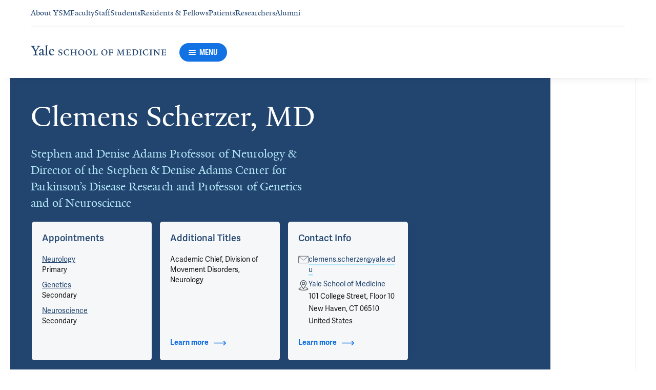

--- FILE ---
content_type: text/html; charset=utf-8
request_url: https://medicine.yale.edu/profile/clemens-scherzer/
body_size: 104507
content:




<!DOCTYPE html>
<html lang="en">
<head itemscope itemtype="https://schema.org/SpeakableSpecification">
            <script src="https://assets.adobedtm.com/be4705422c6a/6365b56ecd77/launch-f9a39045ce43.min.js" async></script>

    <!-- Google Tag Manager -->
    <!-- End Google Tag Manager -->

    <meta charset="utf-8"/>
    <meta name="viewport" content="width=device-width, initial-scale=1.0"/>
    <meta http-equiv="X-UA-Compatible" content="IE=EDGE"/>
    <title>Clemens Scherzer, MD | Yale School of Medicine</title>

    <link rel="preconnect" href="https://p.typekit.net">
    <link rel="dns-prefetch" href="https://p.typekit.net">
    <link rel="preconnect" href="https://use.typekit.net">
    <link rel="dns-prefetch" href="https://use.typekit.net">
    <link rel="preconnect" href="https://www.gstatic.com">
    <link rel="dns-prefetch" href="https://www.gstatic.com">

    <meta name="title" property="og:title" content="Clemens Scherzer, MD" />
<meta itemprop="xpath" content="/html/head/meta[@property='og:title']/@content" />

    <meta name="description" property="og:description" content="Clemens Scherzer, M.D. is a physician-scientist and the Stephen &amp; Denise Adams Professor of Neurology, and Professor of Genetics and Neuroscience at Yale School" />
<meta itemprop="xpath" content="/html/head/meta[@name='description']/@content" />



    
    
    

    <meta property="og:url" content="https://medicine.yale.edu/profile/clemens-scherzer/" />

    <meta name="site-name" property="og:site_name" content="Yale School of Medicine" />

    <meta property="og:type" content="website" />

    <meta property="og:title" content="Clemens Scherzer, MD" />

    <meta property="og:description" content="Clemens Scherzer, M.D. is a physician-scientist and the Stephen &amp; Denise Adams Professor of Neurology, and Professor of Genetics and Neuroscience at Yale School" />


    
    

    
    

    <meta name="twitter:card" content="summary" />

    
    
    <meta name="twitter:image:alt" content="2 ScherzerClemens_05_2018_AO" />


        <meta property="og:image" content="https://ysm-res.cloudinary.com/image/upload/c_limit,f_auto,h_630,q_auto,w_1200/v1/yms/prod/1672a58b-f65b-45da-89ff-04a1a96894a8" />

        <meta property="og:image:secure_url" content="https://ysm-res.cloudinary.com/image/upload/c_limit,f_auto,h_630,q_auto,w_1200/v1/yms/prod/1672a58b-f65b-45da-89ff-04a1a96894a8" />

        <meta property="og:image:width" content="1200" />

        <meta property="og:image:height" content="630" />


    <meta property="fb:app_id" content="604142276782606" />


    <link rel="canonical" href="https://medicine.yale.edu/profile/clemens-scherzer/">

    <link rel="apple-touch-icon" sizes="180x180" href="https://cdn1.medicine.yale.edu/icons/ysm/apple-touch-icon.png">
    <link rel="icon" type="image/png" href="https://cdn1.medicine.yale.edu/icons/ysm/favicon-32x32.png" sizes="32x32">
    <link rel="icon" type="image/png" href="https://cdn1.medicine.yale.edu/icons/ysm/favicon-16x16.png" sizes="16x16">
    <link rel="manifest" href="https://cdn1.medicine.yale.edu/web-manifests/ysm/site.webmanifest">
    <link rel="shortcut icon" type="image/x-icon" href="https://cdn1.medicine.yale.edu/icons/ysm/favicon.ico"/>
    <meta name="msapplication-TileColor" content="#1271e3">
    <meta name="msapplication-config" content="https://cdn1.medicine.yale.edu/browser-configs/ysm/browserconfig.xml">
    <meta name="theme-color" content="#ffffff">

    <link rel="preload" href="https://cdn1.medicine.yale.edu/build/yalenew-italic-webfront.woff2" as="font" crossorigin>
    <link rel="preload" href="https://cdn1.medicine.yale.edu/build/yalenew-roman-webfont.woff2" as="font" crossorigin>
    <link rel="preload" href="https://use.typekit.net/eqf4dwf.css" as="style" crossorigin>

    <link data-chunk="main" rel="stylesheet" href="https://cdn1.medicine.yale.edu/build/main.907d39fbfa5ab74dae6b.css" crossorigin="anonymous" />
<link data-chunk="modules-profile-components-profile-details-ProfileDetails" rel="stylesheet" href="https://cdn1.medicine.yale.edu/build/4098.519e090d007d9af62d86.css" crossorigin="anonymous" />
<link data-chunk="modules-profile-components-profile-details-ProfileDetails" rel="stylesheet" href="https://cdn1.medicine.yale.edu/build/2977.ad2bb25f9ff2d919a316.css" crossorigin="anonymous" />
<link data-chunk="modules-profile-components-profile-details-ProfileDetails" rel="stylesheet" href="https://cdn1.medicine.yale.edu/build/5436.03673d36bc21f3621aa0.css" crossorigin="anonymous" />
<link data-chunk="modules-profile-components-profile-details-ProfileDetails" rel="stylesheet" href="https://cdn1.medicine.yale.edu/build/115.d478683c440a5bf6ee62.css" crossorigin="anonymous" />
<link data-chunk="modules-profile-components-profile-details-ProfileDetails" rel="stylesheet" href="https://cdn1.medicine.yale.edu/build/2944.39460b9b4c80b3748eaf.css" crossorigin="anonymous" />
<link data-chunk="modules-footer-components-Footer" rel="stylesheet" href="https://cdn1.medicine.yale.edu/build/3053.9d94d1be74c8b8d74e36.css" crossorigin="anonymous" />

    <link data-chunk="modules-footer-components-Footer" rel="preload" as="style" href="https://cdn1.medicine.yale.edu/build/3053.9d94d1be74c8b8d74e36.css" crossorigin="anonymous" />
<link data-chunk="modules-profile-components-profile-details-ProfileDetails" rel="preload" as="style" href="https://cdn1.medicine.yale.edu/build/2944.39460b9b4c80b3748eaf.css" crossorigin="anonymous" />
<link data-chunk="modules-profile-components-profile-details-ProfileDetails" rel="preload" as="style" href="https://cdn1.medicine.yale.edu/build/115.d478683c440a5bf6ee62.css" crossorigin="anonymous" />
<link data-chunk="modules-profile-components-profile-details-ProfileDetails" rel="preload" as="style" href="https://cdn1.medicine.yale.edu/build/5436.03673d36bc21f3621aa0.css" crossorigin="anonymous" />
<link data-chunk="modules-profile-components-profile-details-ProfileDetails" rel="preload" as="style" href="https://cdn1.medicine.yale.edu/build/2977.ad2bb25f9ff2d919a316.css" crossorigin="anonymous" />
<link data-chunk="modules-profile-components-profile-details-ProfileDetails" rel="preload" as="style" href="https://cdn1.medicine.yale.edu/build/4098.519e090d007d9af62d86.css" crossorigin="anonymous" />
<link data-chunk="main" rel="preload" as="style" href="https://cdn1.medicine.yale.edu/build/main.907d39fbfa5ab74dae6b.css" crossorigin="anonymous" />
<link data-chunk="main" rel="preload" as="script" href="https://cdn1.medicine.yale.edu/build/main.es2015.0e6e45f254090f8cb671.js" crossorigin="anonymous" />
<link data-chunk="modules-profile-components-profile-details-ProfileDetails" rel="preload" as="script" href="https://cdn1.medicine.yale.edu/build/7011.es2015.bbb3544de572cae00f6f.js" crossorigin="anonymous" />
<link data-chunk="modules-profile-components-profile-details-ProfileDetails" rel="preload" as="script" href="https://cdn1.medicine.yale.edu/build/1514.es2015.d9294c9cb213a504c5c7.js" crossorigin="anonymous" />
<link data-chunk="modules-profile-components-profile-details-ProfileDetails" rel="preload" as="script" href="https://cdn1.medicine.yale.edu/build/2561.es2015.5865d896eaeb29452116.js" crossorigin="anonymous" />
<link data-chunk="modules-profile-components-profile-details-ProfileDetails" rel="preload" as="script" href="https://cdn1.medicine.yale.edu/build/4098.es2015.4ca4f60ddbc48358266b.js" crossorigin="anonymous" />
<link data-chunk="modules-profile-components-profile-details-ProfileDetails" rel="preload" as="script" href="https://cdn1.medicine.yale.edu/build/2827.es2015.d16ced4103a407c1c280.js" crossorigin="anonymous" />
<link data-chunk="modules-profile-components-profile-details-ProfileDetails" rel="preload" as="script" href="https://cdn1.medicine.yale.edu/build/7925.es2015.c8c5970073b67729a663.js" crossorigin="anonymous" />
<link data-chunk="modules-profile-components-profile-details-ProfileDetails" rel="preload" as="script" href="https://cdn1.medicine.yale.edu/build/2680.es2015.5f84f8ec76f605b764f4.js" crossorigin="anonymous" />
<link data-chunk="modules-profile-components-profile-details-ProfileDetails" rel="preload" as="script" href="https://cdn1.medicine.yale.edu/build/2977.es2015.1f714a0542a1bd0ae7ac.js" crossorigin="anonymous" />
<link data-chunk="modules-profile-components-profile-details-ProfileDetails" rel="preload" as="script" href="https://cdn1.medicine.yale.edu/build/5436.es2015.70fd875691d4d2f5d565.js" crossorigin="anonymous" />
<link data-chunk="modules-profile-components-profile-details-ProfileDetails" rel="preload" as="script" href="https://cdn1.medicine.yale.edu/build/1087.es2015.a4a68e5ecc699c6dd601.js" crossorigin="anonymous" />
<link data-chunk="modules-profile-components-profile-details-ProfileDetails" rel="preload" as="script" href="https://cdn1.medicine.yale.edu/build/9206.es2015.b2e53e034bef1e29cd97.js" crossorigin="anonymous" />
<link data-chunk="modules-profile-components-profile-details-ProfileDetails" rel="preload" as="script" href="https://cdn1.medicine.yale.edu/build/6633.es2015.401740bd09c4ae2f6651.js" crossorigin="anonymous" />
<link data-chunk="modules-profile-components-profile-details-ProfileDetails" rel="preload" as="script" href="https://cdn1.medicine.yale.edu/build/7589.es2015.5da1071077060210c9ff.js" crossorigin="anonymous" />
<link data-chunk="modules-profile-components-profile-details-ProfileDetails" rel="preload" as="script" href="https://cdn1.medicine.yale.edu/build/2944.es2015.a24ecc2b4674a921ba7b.js" crossorigin="anonymous" />
<link data-chunk="modules-footer-components-Footer" rel="preload" as="script" href="https://cdn1.medicine.yale.edu/build/3053.es2015.9cd2fc8a32a87ec4bad5.js" crossorigin="anonymous" />



        <script data-schema="ProfilePage" type="application/ld+json">
            {"@type":"ProfilePage","mainEntity":{"@type":"Person","name":"Clemens Scherzer, MD","description":"Clemens Scherzer, M.D. is a physician-scientist and the Stephen & Denise Adams Professor of Neurology, and Professor of Genetics and Neuroscience at Yale School of Medicine. He heads the Stephen & Denise Adams Center for Parkinson’s Disease Research of Yale School of Medicine, an inter- departmental center building the future of precision medicine for Parkinson’s through genomics and AI, and the American            Parkinson Disease Association Center for Advanced Research. In his clinical practice he is the Academic Chief of the Division of Movement Disorders and directs the Yale Harvard Biomarkers Study (YHBS). Prior to his recruitment to Yale in 2024, Scherzer was Professor of Neurology at Harvard Medical School, where he headed the Neurogenomics Lab (2003-2023) and developed the inter-divisional Brigham & Women’s Hospital Precision Neurology Program (2017-2023). Under his leadership, two US institutions – first Brigham & Women’s Hospital (since 2017-) and then Yale (2024- ) – were nationally recognized for the first time in their histories as research centers of excellence by the American Parkinson Disease Association. Scherzer uses genomics and big data to develop a new, predictive, preventive precison medicine for Parkinson's disease. His interdisciplinary lab includes bioinformatics engineers, geneticists, biologists, and clinicians. The lab's goal is to build a Parkinson AI engine that matches drugs and tests to a patient based on a search of his entire biology. This transformative research is powered by the Yale Harvard Biomarkers Study, with more than 4,000 participants one of the largest longitudinal biobanks for Parkinson's in the world. To understand how the human genome encodes human brain cells in health and disease, Scherzer is leading the $15 million Parkinson Cell Atlas in 5D with two awards from the ASAP Foundation. This initiative is decoding the genetic software of millions of brain cells and searches for glitches that cause disease. He is a pioneer in precision neurology, whose research led to the discovery of genetic drivers, biomarkers, and therapeutic targets, and clinical trials. Scherzer, a graduate of the University of Vienna Medical School, completed internship and neurology residency at Emory University (under Lasker Laurate Mahlon DeLong, MD, PhD and Allan Levey, MD, PhD), and movement disorders and genomics fellowship training at Harvard. He received the Dr. Paul Beeson and the George C. Cotzias Memorial Awards, and was awarded an honorary master degree from Harvard University. He contributed to the launch of a foundational network of Parkinson’s biobanks and the Accelerating Medicines Partnership-PD in the US, which form the national backbone for precision neurology research for PD. He co-founded the Harvard Biomarkers Study (HBS) in 2008 and contributed to the launch of the Michael J. Fox Foundation’s PPMI (on the founding Advisory Committee), and the NIH’s PDBP (as inaugural Co-Chair). He served on the Parkinson Vision Setting Panel of the U.S. Department of Defense, and is on the Steering Committee of the NINDS Parkinson's Disease Biomarkers Program and the Scientific Advisory Board of the American Parkinson Disease Foundation. He serves on the Editorial Boards of Neurogenetics and Biomarkers in Medicine. His research has been featured in international and national news media such as Scientific American, Washington Post, Bloomberg, US News & World Reports, and NOVA Next. Research from the Scherzer laboratory has led to the discovery of genetic drivers (e.g. distinct types of GBA mutations in 10% of patients; Annals of Neurology, 2016; Lancet Neurology, 2017), biomarkers, and therapeutic mechanisms (e.g. beta2-adrenoreceptor as regulator of the alpha-synuclein gene; Science, 2017), and is inspiring clinical trials. Scherzer revealed that the genetics of disease progression --- the main driver of patients’ wellbeing and clinical trials --- and the genetics of susceptibility importantly differ (Nature Genetics, 2021). His landmark systems transcriptomics study on defects in PGC1alpha-regulated bioenergetics genes in prodromal Parkinson's neuropathology (Science Translational Medicine, 2010) was highlighted as “a glimpse into the future of biomedicine”. To decode how the human genome codes our brain cells in health and disease, Scherzer is mapping a Parkinson Cell Atlas in 5D (PD5D) using high-resolution spatial, multiome, sub-cellular, and single-cell genomics combined with single-cell expression Quantitative Trait Locus analysis in millions of brain cells and thousand brains. While virtually everything we know about the human brain is based on just the 1.2% of the human genome that encodes proteins, his group found that actually as much as 64% of the genome are actively transcribed in our brain cells. Scherzer believes that this massive, hidden RNA software underlies the complexity of the human brain and neuropsychiatric disease (e.g. Nature Neuroscience, 2018; Nature Communications, 2023). For Alzheimer’s disease, he made the seminal discovery of SORL1 (LR11, SORLA) gene activity changes (Archives of Neurology, 2004), which is widely recognized as a top Alzheimer’s gene and “Amyloid-beta traffic cop.”","url":"https://medicine.yale.edu/profile/clemens-scherzer/","email":"clemens.scherzer@yale.edu","image":{"@type":"ImageObject","url":"https://ysm-res.cloudinary.com/image/upload/c_limit,f_auto,h_630,q_auto,w_1200/v1/yms/prod/1672a58b-f65b-45da-89ff-04a1a96894a8","description":"2 ScherzerClemens_05_2018_AO","height":1200,"width":630,"@context":"https://schema.org"},"address":[{"@type":"PostalAddress","addressCountry":"United States","addressLocality":"New Haven","addressRegion":"CT","postalCode":"06510","streetAddress":"101 College Street, Floor 10","@context":"https://schema.org"}],"workLocation":[{"@type":"Place","name":"Adams Center for Parkinson's Disease Research","address":{"@type":"PostalAddress","addressCountry":"United States","addressLocality":"New Haven","addressRegion":"CT","postalCode":"06510","streetAddress":"101 College Street, Fl 10, Rm Room 1029H","@context":"https://schema.org"},"@context":"https://schema.org"}],"honorificSuffix":[],"award":[],"jobTitle":["Stephen and Denise Adams Professor of Neurology & Director of the Stephen & Denise Adams Center for Parkinson’s Disease Research and Professor of Genetics and of Neuroscience"],"affiliation":[{"@type":"Organization","name":"Center for RNA Science and Medicine","url":"https://medicine.yale.edu/rnacenter/","@context":"https://schema.org"},{"@type":"Organization","name":"Computational Biology and  Biomedical Informatics","url":"https://medicine.yale.edu/bbs/tracks/computational-biology-bioinformatics/","@context":"https://schema.org"},{"@type":"Organization","name":"Genetics","url":"https://medicine.yale.edu/genetics/","@context":"https://schema.org"},{"@type":"Organization","name":"Human Genome Sciences ","@context":"https://schema.org"},{"@type":"Organization","name":"Neurology","url":"https://medicine.yale.edu/neurology/","@context":"https://schema.org"},{"@type":"Organization","name":"Neuroscience","url":"https://medicine.yale.edu/neuroscience/","@context":"https://schema.org"},{"@type":"Organization","name":"Yale Combined Program in the Biological and Biomedical Sciences (BBS)","url":"https://medicine.yale.edu/bbs/","@context":"https://schema.org"},{"@type":"Organization","name":"Yale Medicine","url":"https://www.yalemedicine.org/","@context":"https://schema.org"}],"alumniOf":[],"sameAs":[],"@context":"https://schema.org"},"@context":"https://schema.org"}
        </script>
        <script data-schema="MedicalScholarlyArticle" type="application/ld+json">
            {"@type":"MedicalScholarlyArticle","publicationType":"Journal Article","inLanguage":"en-US","headline":"Association of Medication Use and 8-Year Mortality Risk in Patients With Parkinson Disease","url":"https://pubmed.ncbi.nlm.nih.gov/40644656","author":[{"@type":"Person","name":"Clemens Scherzer, MD","description":"Clemens Scherzer, M.D. is a physician-scientist and the Stephen & Denise Adams Professor of Neurology, and Professor of Genetics and Neuroscience at Yale School of Medicine. He heads the Stephen & Denise Adams Center for Parkinson’s Disease Research of Yale School of Medicine, an inter- departmental center building the future of precision medicine for Parkinson’s through genomics and AI, and the American            Parkinson Disease Association Center for Advanced Research. In his clinical practice he is the Academic Chief of the Division of Movement Disorders and directs the Yale Harvard Biomarkers Study (YHBS). Prior to his recruitment to Yale in 2024, Scherzer was Professor of Neurology at Harvard Medical School, where he headed the Neurogenomics Lab (2003-2023) and developed the inter-divisional Brigham & Women’s Hospital Precision Neurology Program (2017-2023). Under his leadership, two US institutions – first Brigham & Women’s Hospital (since 2017-) and then Yale (2024- ) – were nationally recognized for the first time in their histories as research centers of excellence by the American Parkinson Disease Association. Scherzer uses genomics and big data to develop a new, predictive, preventive precison medicine for Parkinson's disease. His interdisciplinary lab includes bioinformatics engineers, geneticists, biologists, and clinicians. The lab's goal is to build a Parkinson AI engine that matches drugs and tests to a patient based on a search of his entire biology. This transformative research is powered by the Yale Harvard Biomarkers Study, with more than 4,000 participants one of the largest longitudinal biobanks for Parkinson's in the world. To understand how the human genome encodes human brain cells in health and disease, Scherzer is leading the $15 million Parkinson Cell Atlas in 5D with two awards from the ASAP Foundation. This initiative is decoding the genetic software of millions of brain cells and searches for glitches that cause disease. He is a pioneer in precision neurology, whose research led to the discovery of genetic drivers, biomarkers, and therapeutic targets, and clinical trials. Scherzer, a graduate of the University of Vienna Medical School, completed internship and neurology residency at Emory University (under Lasker Laurate Mahlon DeLong, MD, PhD and Allan Levey, MD, PhD), and movement disorders and genomics fellowship training at Harvard. He received the Dr. Paul Beeson and the George C. Cotzias Memorial Awards, and was awarded an honorary master degree from Harvard University. He contributed to the launch of a foundational network of Parkinson’s biobanks and the Accelerating Medicines Partnership-PD in the US, which form the national backbone for precision neurology research for PD. He co-founded the Harvard Biomarkers Study (HBS) in 2008 and contributed to the launch of the Michael J. Fox Foundation’s PPMI (on the founding Advisory Committee), and the NIH’s PDBP (as inaugural Co-Chair). He served on the Parkinson Vision Setting Panel of the U.S. Department of Defense, and is on the Steering Committee of the NINDS Parkinson's Disease Biomarkers Program and the Scientific Advisory Board of the American Parkinson Disease Foundation. He serves on the Editorial Boards of Neurogenetics and Biomarkers in Medicine. His research has been featured in international and national news media such as Scientific American, Washington Post, Bloomberg, US News & World Reports, and NOVA Next. Research from the Scherzer laboratory has led to the discovery of genetic drivers (e.g. distinct types of GBA mutations in 10% of patients; Annals of Neurology, 2016; Lancet Neurology, 2017), biomarkers, and therapeutic mechanisms (e.g. beta2-adrenoreceptor as regulator of the alpha-synuclein gene; Science, 2017), and is inspiring clinical trials. Scherzer revealed that the genetics of disease progression --- the main driver of patients’ wellbeing and clinical trials --- and the genetics of susceptibility importantly differ (Nature Genetics, 2021). His landmark systems transcriptomics study on defects in PGC1alpha-regulated bioenergetics genes in prodromal Parkinson's neuropathology (Science Translational Medicine, 2010) was highlighted as “a glimpse into the future of biomedicine”. To decode how the human genome codes our brain cells in health and disease, Scherzer is mapping a Parkinson Cell Atlas in 5D (PD5D) using high-resolution spatial, multiome, sub-cellular, and single-cell genomics combined with single-cell expression Quantitative Trait Locus analysis in millions of brain cells and thousand brains. While virtually everything we know about the human brain is based on just the 1.2% of the human genome that encodes proteins, his group found that actually as much as 64% of the genome are actively transcribed in our brain cells. Scherzer believes that this massive, hidden RNA software underlies the complexity of the human brain and neuropsychiatric disease (e.g. Nature Neuroscience, 2018; Nature Communications, 2023). For Alzheimer’s disease, he made the seminal discovery of SORL1 (LR11, SORLA) gene activity changes (Archives of Neurology, 2004), which is widely recognized as a top Alzheimer’s gene and “Amyloid-beta traffic cop.”","url":"https://medicine.yale.edu/profile/clemens-scherzer/","email":"clemens.scherzer@yale.edu","image":{"@type":"ImageObject","url":"https://ysm-res.cloudinary.com/image/upload/c_limit,f_auto,h_630,q_auto,w_1200/v1/yms/prod/1672a58b-f65b-45da-89ff-04a1a96894a8","description":"2 ScherzerClemens_05_2018_AO","height":1200,"width":630,"@context":"https://schema.org"},"address":[{"@type":"PostalAddress","addressCountry":"United States","addressLocality":"New Haven","addressRegion":"CT","postalCode":"06510","streetAddress":"101 College Street, Floor 10","@context":"https://schema.org"}],"workLocation":[{"@type":"Place","name":"Adams Center for Parkinson's Disease Research","address":{"@type":"PostalAddress","addressCountry":"United States","addressLocality":"New Haven","addressRegion":"CT","postalCode":"06510","streetAddress":"101 College Street, Fl 10, Rm Room 1029H","@context":"https://schema.org"},"@context":"https://schema.org"}],"honorificSuffix":[],"award":[],"jobTitle":["Stephen and Denise Adams Professor of Neurology & Director of the Stephen & Denise Adams Center for Parkinson’s Disease Research and Professor of Genetics and of Neuroscience"],"affiliation":[{"@type":"Organization","name":"Center for RNA Science and Medicine","url":"https://medicine.yale.edu/rnacenter/","@context":"https://schema.org"},{"@type":"Organization","name":"Computational Biology and  Biomedical Informatics","url":"https://medicine.yale.edu/bbs/tracks/computational-biology-bioinformatics/","@context":"https://schema.org"},{"@type":"Organization","name":"Genetics","url":"https://medicine.yale.edu/genetics/","@context":"https://schema.org"},{"@type":"Organization","name":"Human Genome Sciences ","@context":"https://schema.org"},{"@type":"Organization","name":"Neurology","url":"https://medicine.yale.edu/neurology/","@context":"https://schema.org"},{"@type":"Organization","name":"Neuroscience","url":"https://medicine.yale.edu/neuroscience/","@context":"https://schema.org"},{"@type":"Organization","name":"Yale Combined Program in the Biological and Biomedical Sciences (BBS)","url":"https://medicine.yale.edu/bbs/","@context":"https://schema.org"},{"@type":"Organization","name":"Yale Medicine","url":"https://www.yalemedicine.org/","@context":"https://schema.org"}],"alumniOf":[],"sameAs":[],"@context":"https://schema.org"}],"description":"Tuominen J, Riise T, Romanowska J, Flores-Torres M, Cortese M, <strong data-id=\"164328\">Scherzer C</strong>, Bjornevik K, Igland J. <span data-type=\"title\">Association of Medication Use and 8-Year Mortality Risk in Patients With Parkinson Disease</span>. Neurology 2025, 105: e213783. <a href=\"https://pubmed.ncbi.nlm.nih.gov/40644656\" target=\"_blank\">PMID: 40644656</a>, <a href=\"https://www.ncbi.nlm.nih.gov/pmc/articles/PMC12264975\" target=\"_blank\">PMCID: PMC12264975</a>, <a href=\"https://doi.org/10.1212/wnl.0000000000213783\" target=\"_blank\">DOI: 10.1212/wnl.0000000000213783</a>.","@context":"https://schema.org"}
        </script>
        <script data-schema="MedicalScholarlyArticle" type="application/ld+json">
            {"@type":"MedicalScholarlyArticle","publicationType":"Journal Article","inLanguage":"en-US","headline":"Genetic Analysis of the X Chromosome Associates Loci with Progression of Parkinson's Disease","url":"https://pubmed.ncbi.nlm.nih.gov/40459076","author":[{"@type":"Person","name":"Clemens Scherzer, MD","description":"Clemens Scherzer, M.D. is a physician-scientist and the Stephen & Denise Adams Professor of Neurology, and Professor of Genetics and Neuroscience at Yale School of Medicine. He heads the Stephen & Denise Adams Center for Parkinson’s Disease Research of Yale School of Medicine, an inter- departmental center building the future of precision medicine for Parkinson’s through genomics and AI, and the American            Parkinson Disease Association Center for Advanced Research. In his clinical practice he is the Academic Chief of the Division of Movement Disorders and directs the Yale Harvard Biomarkers Study (YHBS). Prior to his recruitment to Yale in 2024, Scherzer was Professor of Neurology at Harvard Medical School, where he headed the Neurogenomics Lab (2003-2023) and developed the inter-divisional Brigham & Women’s Hospital Precision Neurology Program (2017-2023). Under his leadership, two US institutions – first Brigham & Women’s Hospital (since 2017-) and then Yale (2024- ) – were nationally recognized for the first time in their histories as research centers of excellence by the American Parkinson Disease Association. Scherzer uses genomics and big data to develop a new, predictive, preventive precison medicine for Parkinson's disease. His interdisciplinary lab includes bioinformatics engineers, geneticists, biologists, and clinicians. The lab's goal is to build a Parkinson AI engine that matches drugs and tests to a patient based on a search of his entire biology. This transformative research is powered by the Yale Harvard Biomarkers Study, with more than 4,000 participants one of the largest longitudinal biobanks for Parkinson's in the world. To understand how the human genome encodes human brain cells in health and disease, Scherzer is leading the $15 million Parkinson Cell Atlas in 5D with two awards from the ASAP Foundation. This initiative is decoding the genetic software of millions of brain cells and searches for glitches that cause disease. He is a pioneer in precision neurology, whose research led to the discovery of genetic drivers, biomarkers, and therapeutic targets, and clinical trials. Scherzer, a graduate of the University of Vienna Medical School, completed internship and neurology residency at Emory University (under Lasker Laurate Mahlon DeLong, MD, PhD and Allan Levey, MD, PhD), and movement disorders and genomics fellowship training at Harvard. He received the Dr. Paul Beeson and the George C. Cotzias Memorial Awards, and was awarded an honorary master degree from Harvard University. He contributed to the launch of a foundational network of Parkinson’s biobanks and the Accelerating Medicines Partnership-PD in the US, which form the national backbone for precision neurology research for PD. He co-founded the Harvard Biomarkers Study (HBS) in 2008 and contributed to the launch of the Michael J. Fox Foundation’s PPMI (on the founding Advisory Committee), and the NIH’s PDBP (as inaugural Co-Chair). He served on the Parkinson Vision Setting Panel of the U.S. Department of Defense, and is on the Steering Committee of the NINDS Parkinson's Disease Biomarkers Program and the Scientific Advisory Board of the American Parkinson Disease Foundation. He serves on the Editorial Boards of Neurogenetics and Biomarkers in Medicine. His research has been featured in international and national news media such as Scientific American, Washington Post, Bloomberg, US News & World Reports, and NOVA Next. Research from the Scherzer laboratory has led to the discovery of genetic drivers (e.g. distinct types of GBA mutations in 10% of patients; Annals of Neurology, 2016; Lancet Neurology, 2017), biomarkers, and therapeutic mechanisms (e.g. beta2-adrenoreceptor as regulator of the alpha-synuclein gene; Science, 2017), and is inspiring clinical trials. Scherzer revealed that the genetics of disease progression --- the main driver of patients’ wellbeing and clinical trials --- and the genetics of susceptibility importantly differ (Nature Genetics, 2021). His landmark systems transcriptomics study on defects in PGC1alpha-regulated bioenergetics genes in prodromal Parkinson's neuropathology (Science Translational Medicine, 2010) was highlighted as “a glimpse into the future of biomedicine”. To decode how the human genome codes our brain cells in health and disease, Scherzer is mapping a Parkinson Cell Atlas in 5D (PD5D) using high-resolution spatial, multiome, sub-cellular, and single-cell genomics combined with single-cell expression Quantitative Trait Locus analysis in millions of brain cells and thousand brains. While virtually everything we know about the human brain is based on just the 1.2% of the human genome that encodes proteins, his group found that actually as much as 64% of the genome are actively transcribed in our brain cells. Scherzer believes that this massive, hidden RNA software underlies the complexity of the human brain and neuropsychiatric disease (e.g. Nature Neuroscience, 2018; Nature Communications, 2023). For Alzheimer’s disease, he made the seminal discovery of SORL1 (LR11, SORLA) gene activity changes (Archives of Neurology, 2004), which is widely recognized as a top Alzheimer’s gene and “Amyloid-beta traffic cop.”","url":"https://medicine.yale.edu/profile/clemens-scherzer/","email":"clemens.scherzer@yale.edu","image":{"@type":"ImageObject","url":"https://ysm-res.cloudinary.com/image/upload/c_limit,f_auto,h_630,q_auto,w_1200/v1/yms/prod/1672a58b-f65b-45da-89ff-04a1a96894a8","description":"2 ScherzerClemens_05_2018_AO","height":1200,"width":630,"@context":"https://schema.org"},"address":[{"@type":"PostalAddress","addressCountry":"United States","addressLocality":"New Haven","addressRegion":"CT","postalCode":"06510","streetAddress":"101 College Street, Floor 10","@context":"https://schema.org"}],"workLocation":[{"@type":"Place","name":"Adams Center for Parkinson's Disease Research","address":{"@type":"PostalAddress","addressCountry":"United States","addressLocality":"New Haven","addressRegion":"CT","postalCode":"06510","streetAddress":"101 College Street, Fl 10, Rm Room 1029H","@context":"https://schema.org"},"@context":"https://schema.org"}],"honorificSuffix":[],"award":[],"jobTitle":["Stephen and Denise Adams Professor of Neurology & Director of the Stephen & Denise Adams Center for Parkinson’s Disease Research and Professor of Genetics and of Neuroscience"],"affiliation":[{"@type":"Organization","name":"Center for RNA Science and Medicine","url":"https://medicine.yale.edu/rnacenter/","@context":"https://schema.org"},{"@type":"Organization","name":"Computational Biology and  Biomedical Informatics","url":"https://medicine.yale.edu/bbs/tracks/computational-biology-bioinformatics/","@context":"https://schema.org"},{"@type":"Organization","name":"Genetics","url":"https://medicine.yale.edu/genetics/","@context":"https://schema.org"},{"@type":"Organization","name":"Human Genome Sciences ","@context":"https://schema.org"},{"@type":"Organization","name":"Neurology","url":"https://medicine.yale.edu/neurology/","@context":"https://schema.org"},{"@type":"Organization","name":"Neuroscience","url":"https://medicine.yale.edu/neuroscience/","@context":"https://schema.org"},{"@type":"Organization","name":"Yale Combined Program in the Biological and Biomedical Sciences (BBS)","url":"https://medicine.yale.edu/bbs/","@context":"https://schema.org"},{"@type":"Organization","name":"Yale Medicine","url":"https://www.yalemedicine.org/","@context":"https://schema.org"}],"alumniOf":[],"sameAs":[],"@context":"https://schema.org"}],"description":"Liao Y, Wu H, Wang J, Corvol J, Maple‐Grødem J, Campbell M, Elbaz A, Brice A, Schwarzschild M, Taba P, Kõks S, Beach T, Alves G, Tysnes O, Perlmutter J, Maiti B, van Hilten J, Barker R, Williams‐Gray C, <strong data-id=\"164328\">Scherzer C</strong>, Liu G, Consortium I. <span data-type=\"title\">Genetic Analysis of the X Chromosome Associates Loci with Progression of Parkinson's Disease</span>. Movement Disorders 2025, 40: 1908-1918. <a href=\"https://pubmed.ncbi.nlm.nih.gov/40459076\" target=\"_blank\">PMID: 40459076</a>, <a href=\"https://www.ncbi.nlm.nih.gov/pmc/articles/PMC12353966\" target=\"_blank\">PMCID: PMC12353966</a>, <a href=\"https://doi.org/10.1002/mds.30252\" target=\"_blank\">DOI: 10.1002/mds.30252</a>.","@context":"https://schema.org"}
        </script>
        <script data-schema="MedicalScholarlyArticle" type="application/ld+json">
            {"@type":"MedicalScholarlyArticle","publicationType":"Journal Article","inLanguage":"en-US","headline":"An integrative systems-biology approach defines mechanisms of Alzheimer’s disease neurodegeneration","url":"https://pubmed.ncbi.nlm.nih.gov/40393985","author":[{"@type":"Person","name":"Clemens Scherzer, MD","description":"Clemens Scherzer, M.D. is a physician-scientist and the Stephen & Denise Adams Professor of Neurology, and Professor of Genetics and Neuroscience at Yale School of Medicine. He heads the Stephen & Denise Adams Center for Parkinson’s Disease Research of Yale School of Medicine, an inter- departmental center building the future of precision medicine for Parkinson’s through genomics and AI, and the American            Parkinson Disease Association Center for Advanced Research. In his clinical practice he is the Academic Chief of the Division of Movement Disorders and directs the Yale Harvard Biomarkers Study (YHBS). Prior to his recruitment to Yale in 2024, Scherzer was Professor of Neurology at Harvard Medical School, where he headed the Neurogenomics Lab (2003-2023) and developed the inter-divisional Brigham & Women’s Hospital Precision Neurology Program (2017-2023). Under his leadership, two US institutions – first Brigham & Women’s Hospital (since 2017-) and then Yale (2024- ) – were nationally recognized for the first time in their histories as research centers of excellence by the American Parkinson Disease Association. Scherzer uses genomics and big data to develop a new, predictive, preventive precison medicine for Parkinson's disease. His interdisciplinary lab includes bioinformatics engineers, geneticists, biologists, and clinicians. The lab's goal is to build a Parkinson AI engine that matches drugs and tests to a patient based on a search of his entire biology. This transformative research is powered by the Yale Harvard Biomarkers Study, with more than 4,000 participants one of the largest longitudinal biobanks for Parkinson's in the world. To understand how the human genome encodes human brain cells in health and disease, Scherzer is leading the $15 million Parkinson Cell Atlas in 5D with two awards from the ASAP Foundation. This initiative is decoding the genetic software of millions of brain cells and searches for glitches that cause disease. He is a pioneer in precision neurology, whose research led to the discovery of genetic drivers, biomarkers, and therapeutic targets, and clinical trials. Scherzer, a graduate of the University of Vienna Medical School, completed internship and neurology residency at Emory University (under Lasker Laurate Mahlon DeLong, MD, PhD and Allan Levey, MD, PhD), and movement disorders and genomics fellowship training at Harvard. He received the Dr. Paul Beeson and the George C. Cotzias Memorial Awards, and was awarded an honorary master degree from Harvard University. He contributed to the launch of a foundational network of Parkinson’s biobanks and the Accelerating Medicines Partnership-PD in the US, which form the national backbone for precision neurology research for PD. He co-founded the Harvard Biomarkers Study (HBS) in 2008 and contributed to the launch of the Michael J. Fox Foundation’s PPMI (on the founding Advisory Committee), and the NIH’s PDBP (as inaugural Co-Chair). He served on the Parkinson Vision Setting Panel of the U.S. Department of Defense, and is on the Steering Committee of the NINDS Parkinson's Disease Biomarkers Program and the Scientific Advisory Board of the American Parkinson Disease Foundation. He serves on the Editorial Boards of Neurogenetics and Biomarkers in Medicine. His research has been featured in international and national news media such as Scientific American, Washington Post, Bloomberg, US News & World Reports, and NOVA Next. Research from the Scherzer laboratory has led to the discovery of genetic drivers (e.g. distinct types of GBA mutations in 10% of patients; Annals of Neurology, 2016; Lancet Neurology, 2017), biomarkers, and therapeutic mechanisms (e.g. beta2-adrenoreceptor as regulator of the alpha-synuclein gene; Science, 2017), and is inspiring clinical trials. Scherzer revealed that the genetics of disease progression --- the main driver of patients’ wellbeing and clinical trials --- and the genetics of susceptibility importantly differ (Nature Genetics, 2021). His landmark systems transcriptomics study on defects in PGC1alpha-regulated bioenergetics genes in prodromal Parkinson's neuropathology (Science Translational Medicine, 2010) was highlighted as “a glimpse into the future of biomedicine”. To decode how the human genome codes our brain cells in health and disease, Scherzer is mapping a Parkinson Cell Atlas in 5D (PD5D) using high-resolution spatial, multiome, sub-cellular, and single-cell genomics combined with single-cell expression Quantitative Trait Locus analysis in millions of brain cells and thousand brains. While virtually everything we know about the human brain is based on just the 1.2% of the human genome that encodes proteins, his group found that actually as much as 64% of the genome are actively transcribed in our brain cells. Scherzer believes that this massive, hidden RNA software underlies the complexity of the human brain and neuropsychiatric disease (e.g. Nature Neuroscience, 2018; Nature Communications, 2023). For Alzheimer’s disease, he made the seminal discovery of SORL1 (LR11, SORLA) gene activity changes (Archives of Neurology, 2004), which is widely recognized as a top Alzheimer’s gene and “Amyloid-beta traffic cop.”","url":"https://medicine.yale.edu/profile/clemens-scherzer/","email":"clemens.scherzer@yale.edu","image":{"@type":"ImageObject","url":"https://ysm-res.cloudinary.com/image/upload/c_limit,f_auto,h_630,q_auto,w_1200/v1/yms/prod/1672a58b-f65b-45da-89ff-04a1a96894a8","description":"2 ScherzerClemens_05_2018_AO","height":1200,"width":630,"@context":"https://schema.org"},"address":[{"@type":"PostalAddress","addressCountry":"United States","addressLocality":"New Haven","addressRegion":"CT","postalCode":"06510","streetAddress":"101 College Street, Floor 10","@context":"https://schema.org"}],"workLocation":[{"@type":"Place","name":"Adams Center for Parkinson's Disease Research","address":{"@type":"PostalAddress","addressCountry":"United States","addressLocality":"New Haven","addressRegion":"CT","postalCode":"06510","streetAddress":"101 College Street, Fl 10, Rm Room 1029H","@context":"https://schema.org"},"@context":"https://schema.org"}],"honorificSuffix":[],"award":[],"jobTitle":["Stephen and Denise Adams Professor of Neurology & Director of the Stephen & Denise Adams Center for Parkinson’s Disease Research and Professor of Genetics and of Neuroscience"],"affiliation":[{"@type":"Organization","name":"Center for RNA Science and Medicine","url":"https://medicine.yale.edu/rnacenter/","@context":"https://schema.org"},{"@type":"Organization","name":"Computational Biology and  Biomedical Informatics","url":"https://medicine.yale.edu/bbs/tracks/computational-biology-bioinformatics/","@context":"https://schema.org"},{"@type":"Organization","name":"Genetics","url":"https://medicine.yale.edu/genetics/","@context":"https://schema.org"},{"@type":"Organization","name":"Human Genome Sciences ","@context":"https://schema.org"},{"@type":"Organization","name":"Neurology","url":"https://medicine.yale.edu/neurology/","@context":"https://schema.org"},{"@type":"Organization","name":"Neuroscience","url":"https://medicine.yale.edu/neuroscience/","@context":"https://schema.org"},{"@type":"Organization","name":"Yale Combined Program in the Biological and Biomedical Sciences (BBS)","url":"https://medicine.yale.edu/bbs/","@context":"https://schema.org"},{"@type":"Organization","name":"Yale Medicine","url":"https://www.yalemedicine.org/","@context":"https://schema.org"}],"alumniOf":[],"sameAs":[],"@context":"https://schema.org"}],"description":"Leventhal M, Zanella C, Kang B, Peng J, Gritsch D, Liao Z, Bukhari H, Wang T, Pao P, Danquah S, Benetatos J, Nehme R, Farhi S, Tsai L, <span data-id=\"168624\">Dong X</span>, <strong data-id=\"164328\">Scherzer C</strong>, Feany M, Fraenkel E. <span data-type=\"title\">An integrative systems-biology approach defines mechanisms of Alzheimer’s disease neurodegeneration</span>. Nature Communications 2025, 16: 4441. <a href=\"https://pubmed.ncbi.nlm.nih.gov/40393985\" target=\"_blank\">PMID: 40393985</a>, <a href=\"https://www.ncbi.nlm.nih.gov/pmc/articles/PMC12092734\" target=\"_blank\">PMCID: PMC12092734</a>, <a href=\"https://doi.org/10.1038/s41467-025-59654-w\" target=\"_blank\">DOI: 10.1038/s41467-025-59654-w</a>.","@context":"https://schema.org"}
        </script>
        <script data-schema="MedicalScholarlyArticle" type="application/ld+json">
            {"@type":"MedicalScholarlyArticle","publicationType":"Journal Article","inLanguage":"en-US","headline":"Disease progression strikingly differs in research and real-world Parkinson’s populations","url":"https://pubmed.ncbi.nlm.nih.gov/38480700","author":[{"@type":"Person","name":"Clemens Scherzer, MD","description":"Clemens Scherzer, M.D. is a physician-scientist and the Stephen & Denise Adams Professor of Neurology, and Professor of Genetics and Neuroscience at Yale School of Medicine. He heads the Stephen & Denise Adams Center for Parkinson’s Disease Research of Yale School of Medicine, an inter- departmental center building the future of precision medicine for Parkinson’s through genomics and AI, and the American            Parkinson Disease Association Center for Advanced Research. In his clinical practice he is the Academic Chief of the Division of Movement Disorders and directs the Yale Harvard Biomarkers Study (YHBS). Prior to his recruitment to Yale in 2024, Scherzer was Professor of Neurology at Harvard Medical School, where he headed the Neurogenomics Lab (2003-2023) and developed the inter-divisional Brigham & Women’s Hospital Precision Neurology Program (2017-2023). Under his leadership, two US institutions – first Brigham & Women’s Hospital (since 2017-) and then Yale (2024- ) – were nationally recognized for the first time in their histories as research centers of excellence by the American Parkinson Disease Association. Scherzer uses genomics and big data to develop a new, predictive, preventive precison medicine for Parkinson's disease. His interdisciplinary lab includes bioinformatics engineers, geneticists, biologists, and clinicians. The lab's goal is to build a Parkinson AI engine that matches drugs and tests to a patient based on a search of his entire biology. This transformative research is powered by the Yale Harvard Biomarkers Study, with more than 4,000 participants one of the largest longitudinal biobanks for Parkinson's in the world. To understand how the human genome encodes human brain cells in health and disease, Scherzer is leading the $15 million Parkinson Cell Atlas in 5D with two awards from the ASAP Foundation. This initiative is decoding the genetic software of millions of brain cells and searches for glitches that cause disease. He is a pioneer in precision neurology, whose research led to the discovery of genetic drivers, biomarkers, and therapeutic targets, and clinical trials. Scherzer, a graduate of the University of Vienna Medical School, completed internship and neurology residency at Emory University (under Lasker Laurate Mahlon DeLong, MD, PhD and Allan Levey, MD, PhD), and movement disorders and genomics fellowship training at Harvard. He received the Dr. Paul Beeson and the George C. Cotzias Memorial Awards, and was awarded an honorary master degree from Harvard University. He contributed to the launch of a foundational network of Parkinson’s biobanks and the Accelerating Medicines Partnership-PD in the US, which form the national backbone for precision neurology research for PD. He co-founded the Harvard Biomarkers Study (HBS) in 2008 and contributed to the launch of the Michael J. Fox Foundation’s PPMI (on the founding Advisory Committee), and the NIH’s PDBP (as inaugural Co-Chair). He served on the Parkinson Vision Setting Panel of the U.S. Department of Defense, and is on the Steering Committee of the NINDS Parkinson's Disease Biomarkers Program and the Scientific Advisory Board of the American Parkinson Disease Foundation. He serves on the Editorial Boards of Neurogenetics and Biomarkers in Medicine. His research has been featured in international and national news media such as Scientific American, Washington Post, Bloomberg, US News & World Reports, and NOVA Next. Research from the Scherzer laboratory has led to the discovery of genetic drivers (e.g. distinct types of GBA mutations in 10% of patients; Annals of Neurology, 2016; Lancet Neurology, 2017), biomarkers, and therapeutic mechanisms (e.g. beta2-adrenoreceptor as regulator of the alpha-synuclein gene; Science, 2017), and is inspiring clinical trials. Scherzer revealed that the genetics of disease progression --- the main driver of patients’ wellbeing and clinical trials --- and the genetics of susceptibility importantly differ (Nature Genetics, 2021). His landmark systems transcriptomics study on defects in PGC1alpha-regulated bioenergetics genes in prodromal Parkinson's neuropathology (Science Translational Medicine, 2010) was highlighted as “a glimpse into the future of biomedicine”. To decode how the human genome codes our brain cells in health and disease, Scherzer is mapping a Parkinson Cell Atlas in 5D (PD5D) using high-resolution spatial, multiome, sub-cellular, and single-cell genomics combined with single-cell expression Quantitative Trait Locus analysis in millions of brain cells and thousand brains. While virtually everything we know about the human brain is based on just the 1.2% of the human genome that encodes proteins, his group found that actually as much as 64% of the genome are actively transcribed in our brain cells. Scherzer believes that this massive, hidden RNA software underlies the complexity of the human brain and neuropsychiatric disease (e.g. Nature Neuroscience, 2018; Nature Communications, 2023). For Alzheimer’s disease, he made the seminal discovery of SORL1 (LR11, SORLA) gene activity changes (Archives of Neurology, 2004), which is widely recognized as a top Alzheimer’s gene and “Amyloid-beta traffic cop.”","url":"https://medicine.yale.edu/profile/clemens-scherzer/","email":"clemens.scherzer@yale.edu","image":{"@type":"ImageObject","url":"https://ysm-res.cloudinary.com/image/upload/c_limit,f_auto,h_630,q_auto,w_1200/v1/yms/prod/1672a58b-f65b-45da-89ff-04a1a96894a8","description":"2 ScherzerClemens_05_2018_AO","height":1200,"width":630,"@context":"https://schema.org"},"address":[{"@type":"PostalAddress","addressCountry":"United States","addressLocality":"New Haven","addressRegion":"CT","postalCode":"06510","streetAddress":"101 College Street, Floor 10","@context":"https://schema.org"}],"workLocation":[{"@type":"Place","name":"Adams Center for Parkinson's Disease Research","address":{"@type":"PostalAddress","addressCountry":"United States","addressLocality":"New Haven","addressRegion":"CT","postalCode":"06510","streetAddress":"101 College Street, Fl 10, Rm Room 1029H","@context":"https://schema.org"},"@context":"https://schema.org"}],"honorificSuffix":[],"award":[],"jobTitle":["Stephen and Denise Adams Professor of Neurology & Director of the Stephen & Denise Adams Center for Parkinson’s Disease Research and Professor of Genetics and of Neuroscience"],"affiliation":[{"@type":"Organization","name":"Center for RNA Science and Medicine","url":"https://medicine.yale.edu/rnacenter/","@context":"https://schema.org"},{"@type":"Organization","name":"Computational Biology and  Biomedical Informatics","url":"https://medicine.yale.edu/bbs/tracks/computational-biology-bioinformatics/","@context":"https://schema.org"},{"@type":"Organization","name":"Genetics","url":"https://medicine.yale.edu/genetics/","@context":"https://schema.org"},{"@type":"Organization","name":"Human Genome Sciences ","@context":"https://schema.org"},{"@type":"Organization","name":"Neurology","url":"https://medicine.yale.edu/neurology/","@context":"https://schema.org"},{"@type":"Organization","name":"Neuroscience","url":"https://medicine.yale.edu/neuroscience/","@context":"https://schema.org"},{"@type":"Organization","name":"Yale Combined Program in the Biological and Biomedical Sciences (BBS)","url":"https://medicine.yale.edu/bbs/","@context":"https://schema.org"},{"@type":"Organization","name":"Yale Medicine","url":"https://www.yalemedicine.org/","@context":"https://schema.org"}],"alumniOf":[],"sameAs":[],"@context":"https://schema.org"}],"description":"Beaulieu-Jones B, Frau F, Bozzi S, Chandross K, Peterschmitt M, Cohen C, Coulovrat C, Kumar D, Kruger M, Lipnick S, Fitzsimmons L, Kohane I, <strong data-id=\"164328\">Scherzer C</strong>. <span data-type=\"title\">Disease progression strikingly differs in research and real-world Parkinson’s populations</span>. Npj Parkinson's Disease 2024, 10: 58. <a href=\"https://pubmed.ncbi.nlm.nih.gov/38480700\" target=\"_blank\">PMID: 38480700</a>, <a href=\"https://www.ncbi.nlm.nih.gov/pmc/articles/PMC10937726\" target=\"_blank\">PMCID: PMC10937726</a>, <a href=\"https://doi.org/10.1038/s41531-024-00667-5\" target=\"_blank\">DOI: 10.1038/s41531-024-00667-5</a>.","@context":"https://schema.org"}
        </script>
        <script data-schema="MedicalScholarlyArticle" type="application/ld+json">
            {"@type":"MedicalScholarlyArticle","publicationType":"Journal Article","inLanguage":"en-US","headline":"Venglustat in GBA1-related Parkinson's disease – Authors' reply","url":"https://pubmed.ncbi.nlm.nih.gov/38267178","author":[{"@type":"Person","name":"Clemens Scherzer, MD","description":"Clemens Scherzer, M.D. is a physician-scientist and the Stephen & Denise Adams Professor of Neurology, and Professor of Genetics and Neuroscience at Yale School of Medicine. He heads the Stephen & Denise Adams Center for Parkinson’s Disease Research of Yale School of Medicine, an inter- departmental center building the future of precision medicine for Parkinson’s through genomics and AI, and the American            Parkinson Disease Association Center for Advanced Research. In his clinical practice he is the Academic Chief of the Division of Movement Disorders and directs the Yale Harvard Biomarkers Study (YHBS). Prior to his recruitment to Yale in 2024, Scherzer was Professor of Neurology at Harvard Medical School, where he headed the Neurogenomics Lab (2003-2023) and developed the inter-divisional Brigham & Women’s Hospital Precision Neurology Program (2017-2023). Under his leadership, two US institutions – first Brigham & Women’s Hospital (since 2017-) and then Yale (2024- ) – were nationally recognized for the first time in their histories as research centers of excellence by the American Parkinson Disease Association. Scherzer uses genomics and big data to develop a new, predictive, preventive precison medicine for Parkinson's disease. His interdisciplinary lab includes bioinformatics engineers, geneticists, biologists, and clinicians. The lab's goal is to build a Parkinson AI engine that matches drugs and tests to a patient based on a search of his entire biology. This transformative research is powered by the Yale Harvard Biomarkers Study, with more than 4,000 participants one of the largest longitudinal biobanks for Parkinson's in the world. To understand how the human genome encodes human brain cells in health and disease, Scherzer is leading the $15 million Parkinson Cell Atlas in 5D with two awards from the ASAP Foundation. This initiative is decoding the genetic software of millions of brain cells and searches for glitches that cause disease. He is a pioneer in precision neurology, whose research led to the discovery of genetic drivers, biomarkers, and therapeutic targets, and clinical trials. Scherzer, a graduate of the University of Vienna Medical School, completed internship and neurology residency at Emory University (under Lasker Laurate Mahlon DeLong, MD, PhD and Allan Levey, MD, PhD), and movement disorders and genomics fellowship training at Harvard. He received the Dr. Paul Beeson and the George C. Cotzias Memorial Awards, and was awarded an honorary master degree from Harvard University. He contributed to the launch of a foundational network of Parkinson’s biobanks and the Accelerating Medicines Partnership-PD in the US, which form the national backbone for precision neurology research for PD. He co-founded the Harvard Biomarkers Study (HBS) in 2008 and contributed to the launch of the Michael J. Fox Foundation’s PPMI (on the founding Advisory Committee), and the NIH’s PDBP (as inaugural Co-Chair). He served on the Parkinson Vision Setting Panel of the U.S. Department of Defense, and is on the Steering Committee of the NINDS Parkinson's Disease Biomarkers Program and the Scientific Advisory Board of the American Parkinson Disease Foundation. He serves on the Editorial Boards of Neurogenetics and Biomarkers in Medicine. His research has been featured in international and national news media such as Scientific American, Washington Post, Bloomberg, US News & World Reports, and NOVA Next. Research from the Scherzer laboratory has led to the discovery of genetic drivers (e.g. distinct types of GBA mutations in 10% of patients; Annals of Neurology, 2016; Lancet Neurology, 2017), biomarkers, and therapeutic mechanisms (e.g. beta2-adrenoreceptor as regulator of the alpha-synuclein gene; Science, 2017), and is inspiring clinical trials. Scherzer revealed that the genetics of disease progression --- the main driver of patients’ wellbeing and clinical trials --- and the genetics of susceptibility importantly differ (Nature Genetics, 2021). His landmark systems transcriptomics study on defects in PGC1alpha-regulated bioenergetics genes in prodromal Parkinson's neuropathology (Science Translational Medicine, 2010) was highlighted as “a glimpse into the future of biomedicine”. To decode how the human genome codes our brain cells in health and disease, Scherzer is mapping a Parkinson Cell Atlas in 5D (PD5D) using high-resolution spatial, multiome, sub-cellular, and single-cell genomics combined with single-cell expression Quantitative Trait Locus analysis in millions of brain cells and thousand brains. While virtually everything we know about the human brain is based on just the 1.2% of the human genome that encodes proteins, his group found that actually as much as 64% of the genome are actively transcribed in our brain cells. Scherzer believes that this massive, hidden RNA software underlies the complexity of the human brain and neuropsychiatric disease (e.g. Nature Neuroscience, 2018; Nature Communications, 2023). For Alzheimer’s disease, he made the seminal discovery of SORL1 (LR11, SORLA) gene activity changes (Archives of Neurology, 2004), which is widely recognized as a top Alzheimer’s gene and “Amyloid-beta traffic cop.”","url":"https://medicine.yale.edu/profile/clemens-scherzer/","email":"clemens.scherzer@yale.edu","image":{"@type":"ImageObject","url":"https://ysm-res.cloudinary.com/image/upload/c_limit,f_auto,h_630,q_auto,w_1200/v1/yms/prod/1672a58b-f65b-45da-89ff-04a1a96894a8","description":"2 ScherzerClemens_05_2018_AO","height":1200,"width":630,"@context":"https://schema.org"},"address":[{"@type":"PostalAddress","addressCountry":"United States","addressLocality":"New Haven","addressRegion":"CT","postalCode":"06510","streetAddress":"101 College Street, Floor 10","@context":"https://schema.org"}],"workLocation":[{"@type":"Place","name":"Adams Center for Parkinson's Disease Research","address":{"@type":"PostalAddress","addressCountry":"United States","addressLocality":"New Haven","addressRegion":"CT","postalCode":"06510","streetAddress":"101 College Street, Fl 10, Rm Room 1029H","@context":"https://schema.org"},"@context":"https://schema.org"}],"honorificSuffix":[],"award":[],"jobTitle":["Stephen and Denise Adams Professor of Neurology & Director of the Stephen & Denise Adams Center for Parkinson’s Disease Research and Professor of Genetics and of Neuroscience"],"affiliation":[{"@type":"Organization","name":"Center for RNA Science and Medicine","url":"https://medicine.yale.edu/rnacenter/","@context":"https://schema.org"},{"@type":"Organization","name":"Computational Biology and  Biomedical Informatics","url":"https://medicine.yale.edu/bbs/tracks/computational-biology-bioinformatics/","@context":"https://schema.org"},{"@type":"Organization","name":"Genetics","url":"https://medicine.yale.edu/genetics/","@context":"https://schema.org"},{"@type":"Organization","name":"Human Genome Sciences ","@context":"https://schema.org"},{"@type":"Organization","name":"Neurology","url":"https://medicine.yale.edu/neurology/","@context":"https://schema.org"},{"@type":"Organization","name":"Neuroscience","url":"https://medicine.yale.edu/neuroscience/","@context":"https://schema.org"},{"@type":"Organization","name":"Yale Combined Program in the Biological and Biomedical Sciences (BBS)","url":"https://medicine.yale.edu/bbs/","@context":"https://schema.org"},{"@type":"Organization","name":"Yale Medicine","url":"https://www.yalemedicine.org/","@context":"https://schema.org"}],"alumniOf":[],"sameAs":[],"@context":"https://schema.org"}],"description":"Sardi S, authors M, Giladi N, Alcalay R, Cuer G, Gasser T, Gurevich T, Höglinger G, Marek K, PaccheE C, Schapira A, <strong data-id=\"164328\">Scherzer C</strong>, Simuni T, Minini P, Peterschmi M. <span data-type=\"title\">Venglustat in GBA1-related Parkinson's disease – Authors' reply</span>. The Lancet Neurology 2024, 23: 137-138. <a href=\"https://pubmed.ncbi.nlm.nih.gov/38267178\" target=\"_blank\">PMID: 38267178</a>, <a href=\"https://doi.org/10.1016/s1474-4422(23)00470-2\" target=\"_blank\">DOI: 10.1016/s1474-4422(23)00470-2</a>.","@context":"https://schema.org"}
        </script>
        <script data-schema="MedicalScholarlyArticle" type="application/ld+json">
            {"@type":"MedicalScholarlyArticle","publicationType":"Journal Article","inLanguage":"en-US","headline":"Utilizing low‐volume PBMC samples from Alzheimer’s disease clinical research cohorts for immune cell RNA‐seque","url":"https://doi.org/10.1002/alz.082614","author":[{"@type":"Person","name":"Clemens Scherzer, MD","description":"Clemens Scherzer, M.D. is a physician-scientist and the Stephen & Denise Adams Professor of Neurology, and Professor of Genetics and Neuroscience at Yale School of Medicine. He heads the Stephen & Denise Adams Center for Parkinson’s Disease Research of Yale School of Medicine, an inter- departmental center building the future of precision medicine for Parkinson’s through genomics and AI, and the American            Parkinson Disease Association Center for Advanced Research. In his clinical practice he is the Academic Chief of the Division of Movement Disorders and directs the Yale Harvard Biomarkers Study (YHBS). Prior to his recruitment to Yale in 2024, Scherzer was Professor of Neurology at Harvard Medical School, where he headed the Neurogenomics Lab (2003-2023) and developed the inter-divisional Brigham & Women’s Hospital Precision Neurology Program (2017-2023). Under his leadership, two US institutions – first Brigham & Women’s Hospital (since 2017-) and then Yale (2024- ) – were nationally recognized for the first time in their histories as research centers of excellence by the American Parkinson Disease Association. Scherzer uses genomics and big data to develop a new, predictive, preventive precison medicine for Parkinson's disease. His interdisciplinary lab includes bioinformatics engineers, geneticists, biologists, and clinicians. The lab's goal is to build a Parkinson AI engine that matches drugs and tests to a patient based on a search of his entire biology. This transformative research is powered by the Yale Harvard Biomarkers Study, with more than 4,000 participants one of the largest longitudinal biobanks for Parkinson's in the world. To understand how the human genome encodes human brain cells in health and disease, Scherzer is leading the $15 million Parkinson Cell Atlas in 5D with two awards from the ASAP Foundation. This initiative is decoding the genetic software of millions of brain cells and searches for glitches that cause disease. He is a pioneer in precision neurology, whose research led to the discovery of genetic drivers, biomarkers, and therapeutic targets, and clinical trials. Scherzer, a graduate of the University of Vienna Medical School, completed internship and neurology residency at Emory University (under Lasker Laurate Mahlon DeLong, MD, PhD and Allan Levey, MD, PhD), and movement disorders and genomics fellowship training at Harvard. He received the Dr. Paul Beeson and the George C. Cotzias Memorial Awards, and was awarded an honorary master degree from Harvard University. He contributed to the launch of a foundational network of Parkinson’s biobanks and the Accelerating Medicines Partnership-PD in the US, which form the national backbone for precision neurology research for PD. He co-founded the Harvard Biomarkers Study (HBS) in 2008 and contributed to the launch of the Michael J. Fox Foundation’s PPMI (on the founding Advisory Committee), and the NIH’s PDBP (as inaugural Co-Chair). He served on the Parkinson Vision Setting Panel of the U.S. Department of Defense, and is on the Steering Committee of the NINDS Parkinson's Disease Biomarkers Program and the Scientific Advisory Board of the American Parkinson Disease Foundation. He serves on the Editorial Boards of Neurogenetics and Biomarkers in Medicine. His research has been featured in international and national news media such as Scientific American, Washington Post, Bloomberg, US News & World Reports, and NOVA Next. Research from the Scherzer laboratory has led to the discovery of genetic drivers (e.g. distinct types of GBA mutations in 10% of patients; Annals of Neurology, 2016; Lancet Neurology, 2017), biomarkers, and therapeutic mechanisms (e.g. beta2-adrenoreceptor as regulator of the alpha-synuclein gene; Science, 2017), and is inspiring clinical trials. Scherzer revealed that the genetics of disease progression --- the main driver of patients’ wellbeing and clinical trials --- and the genetics of susceptibility importantly differ (Nature Genetics, 2021). His landmark systems transcriptomics study on defects in PGC1alpha-regulated bioenergetics genes in prodromal Parkinson's neuropathology (Science Translational Medicine, 2010) was highlighted as “a glimpse into the future of biomedicine”. To decode how the human genome codes our brain cells in health and disease, Scherzer is mapping a Parkinson Cell Atlas in 5D (PD5D) using high-resolution spatial, multiome, sub-cellular, and single-cell genomics combined with single-cell expression Quantitative Trait Locus analysis in millions of brain cells and thousand brains. While virtually everything we know about the human brain is based on just the 1.2% of the human genome that encodes proteins, his group found that actually as much as 64% of the genome are actively transcribed in our brain cells. Scherzer believes that this massive, hidden RNA software underlies the complexity of the human brain and neuropsychiatric disease (e.g. Nature Neuroscience, 2018; Nature Communications, 2023). For Alzheimer’s disease, he made the seminal discovery of SORL1 (LR11, SORLA) gene activity changes (Archives of Neurology, 2004), which is widely recognized as a top Alzheimer’s gene and “Amyloid-beta traffic cop.”","url":"https://medicine.yale.edu/profile/clemens-scherzer/","email":"clemens.scherzer@yale.edu","image":{"@type":"ImageObject","url":"https://ysm-res.cloudinary.com/image/upload/c_limit,f_auto,h_630,q_auto,w_1200/v1/yms/prod/1672a58b-f65b-45da-89ff-04a1a96894a8","description":"2 ScherzerClemens_05_2018_AO","height":1200,"width":630,"@context":"https://schema.org"},"address":[{"@type":"PostalAddress","addressCountry":"United States","addressLocality":"New Haven","addressRegion":"CT","postalCode":"06510","streetAddress":"101 College Street, Floor 10","@context":"https://schema.org"}],"workLocation":[{"@type":"Place","name":"Adams Center for Parkinson's Disease Research","address":{"@type":"PostalAddress","addressCountry":"United States","addressLocality":"New Haven","addressRegion":"CT","postalCode":"06510","streetAddress":"101 College Street, Fl 10, Rm Room 1029H","@context":"https://schema.org"},"@context":"https://schema.org"}],"honorificSuffix":[],"award":[],"jobTitle":["Stephen and Denise Adams Professor of Neurology & Director of the Stephen & Denise Adams Center for Parkinson’s Disease Research and Professor of Genetics and of Neuroscience"],"affiliation":[{"@type":"Organization","name":"Center for RNA Science and Medicine","url":"https://medicine.yale.edu/rnacenter/","@context":"https://schema.org"},{"@type":"Organization","name":"Computational Biology and  Biomedical Informatics","url":"https://medicine.yale.edu/bbs/tracks/computational-biology-bioinformatics/","@context":"https://schema.org"},{"@type":"Organization","name":"Genetics","url":"https://medicine.yale.edu/genetics/","@context":"https://schema.org"},{"@type":"Organization","name":"Human Genome Sciences ","@context":"https://schema.org"},{"@type":"Organization","name":"Neurology","url":"https://medicine.yale.edu/neurology/","@context":"https://schema.org"},{"@type":"Organization","name":"Neuroscience","url":"https://medicine.yale.edu/neuroscience/","@context":"https://schema.org"},{"@type":"Organization","name":"Yale Combined Program in the Biological and Biomedical Sciences (BBS)","url":"https://medicine.yale.edu/bbs/","@context":"https://schema.org"},{"@type":"Organization","name":"Yale Medicine","url":"https://www.yalemedicine.org/","@context":"https://schema.org"}],"alumniOf":[],"sameAs":[],"@context":"https://schema.org"}],"description":"Viera A, Bellier J, Runnels A, Touil H, Fitzpatrick C, Tuncali I, Greco G, Liu L, Chhatwal J, Johnson K, <strong data-id=\"164328\">Scherzer C</strong>, Selkoe D, De Jager P, Sperling R, Yang H. <span data-type=\"title\">Utilizing low‐volume PBMC samples from Alzheimer’s disease clinical research cohorts for immune cell RNA‐sequencing</span>. Alzheimer's & Dementia 2023, 19 <a href=\"https://doi.org/10.1002/alz.082614\" target=\"_blank\">DOI: 10.1002/alz.082614</a>.","@context":"https://schema.org"}
        </script>
        <script data-schema="MedicalScholarlyArticle" type="application/ld+json">
            {"@type":"MedicalScholarlyArticle","publicationType":"Journal Article","inLanguage":"en-US","headline":"Association Between Use of Any of the Drugs Prescribed in Norway and the Subsequent Risk of Parkinson Disease","url":"https://pubmed.ncbi.nlm.nih.gov/37816645","author":[{"@type":"Person","name":"Clemens Scherzer, MD","description":"Clemens Scherzer, M.D. is a physician-scientist and the Stephen & Denise Adams Professor of Neurology, and Professor of Genetics and Neuroscience at Yale School of Medicine. He heads the Stephen & Denise Adams Center for Parkinson’s Disease Research of Yale School of Medicine, an inter- departmental center building the future of precision medicine for Parkinson’s through genomics and AI, and the American            Parkinson Disease Association Center for Advanced Research. In his clinical practice he is the Academic Chief of the Division of Movement Disorders and directs the Yale Harvard Biomarkers Study (YHBS). Prior to his recruitment to Yale in 2024, Scherzer was Professor of Neurology at Harvard Medical School, where he headed the Neurogenomics Lab (2003-2023) and developed the inter-divisional Brigham & Women’s Hospital Precision Neurology Program (2017-2023). Under his leadership, two US institutions – first Brigham & Women’s Hospital (since 2017-) and then Yale (2024- ) – were nationally recognized for the first time in their histories as research centers of excellence by the American Parkinson Disease Association. Scherzer uses genomics and big data to develop a new, predictive, preventive precison medicine for Parkinson's disease. His interdisciplinary lab includes bioinformatics engineers, geneticists, biologists, and clinicians. The lab's goal is to build a Parkinson AI engine that matches drugs and tests to a patient based on a search of his entire biology. This transformative research is powered by the Yale Harvard Biomarkers Study, with more than 4,000 participants one of the largest longitudinal biobanks for Parkinson's in the world. To understand how the human genome encodes human brain cells in health and disease, Scherzer is leading the $15 million Parkinson Cell Atlas in 5D with two awards from the ASAP Foundation. This initiative is decoding the genetic software of millions of brain cells and searches for glitches that cause disease. He is a pioneer in precision neurology, whose research led to the discovery of genetic drivers, biomarkers, and therapeutic targets, and clinical trials. Scherzer, a graduate of the University of Vienna Medical School, completed internship and neurology residency at Emory University (under Lasker Laurate Mahlon DeLong, MD, PhD and Allan Levey, MD, PhD), and movement disorders and genomics fellowship training at Harvard. He received the Dr. Paul Beeson and the George C. Cotzias Memorial Awards, and was awarded an honorary master degree from Harvard University. He contributed to the launch of a foundational network of Parkinson’s biobanks and the Accelerating Medicines Partnership-PD in the US, which form the national backbone for precision neurology research for PD. He co-founded the Harvard Biomarkers Study (HBS) in 2008 and contributed to the launch of the Michael J. Fox Foundation’s PPMI (on the founding Advisory Committee), and the NIH’s PDBP (as inaugural Co-Chair). He served on the Parkinson Vision Setting Panel of the U.S. Department of Defense, and is on the Steering Committee of the NINDS Parkinson's Disease Biomarkers Program and the Scientific Advisory Board of the American Parkinson Disease Foundation. He serves on the Editorial Boards of Neurogenetics and Biomarkers in Medicine. His research has been featured in international and national news media such as Scientific American, Washington Post, Bloomberg, US News & World Reports, and NOVA Next. Research from the Scherzer laboratory has led to the discovery of genetic drivers (e.g. distinct types of GBA mutations in 10% of patients; Annals of Neurology, 2016; Lancet Neurology, 2017), biomarkers, and therapeutic mechanisms (e.g. beta2-adrenoreceptor as regulator of the alpha-synuclein gene; Science, 2017), and is inspiring clinical trials. Scherzer revealed that the genetics of disease progression --- the main driver of patients’ wellbeing and clinical trials --- and the genetics of susceptibility importantly differ (Nature Genetics, 2021). His landmark systems transcriptomics study on defects in PGC1alpha-regulated bioenergetics genes in prodromal Parkinson's neuropathology (Science Translational Medicine, 2010) was highlighted as “a glimpse into the future of biomedicine”. To decode how the human genome codes our brain cells in health and disease, Scherzer is mapping a Parkinson Cell Atlas in 5D (PD5D) using high-resolution spatial, multiome, sub-cellular, and single-cell genomics combined with single-cell expression Quantitative Trait Locus analysis in millions of brain cells and thousand brains. While virtually everything we know about the human brain is based on just the 1.2% of the human genome that encodes proteins, his group found that actually as much as 64% of the genome are actively transcribed in our brain cells. Scherzer believes that this massive, hidden RNA software underlies the complexity of the human brain and neuropsychiatric disease (e.g. Nature Neuroscience, 2018; Nature Communications, 2023). For Alzheimer’s disease, he made the seminal discovery of SORL1 (LR11, SORLA) gene activity changes (Archives of Neurology, 2004), which is widely recognized as a top Alzheimer’s gene and “Amyloid-beta traffic cop.”","url":"https://medicine.yale.edu/profile/clemens-scherzer/","email":"clemens.scherzer@yale.edu","image":{"@type":"ImageObject","url":"https://ysm-res.cloudinary.com/image/upload/c_limit,f_auto,h_630,q_auto,w_1200/v1/yms/prod/1672a58b-f65b-45da-89ff-04a1a96894a8","description":"2 ScherzerClemens_05_2018_AO","height":1200,"width":630,"@context":"https://schema.org"},"address":[{"@type":"PostalAddress","addressCountry":"United States","addressLocality":"New Haven","addressRegion":"CT","postalCode":"06510","streetAddress":"101 College Street, Floor 10","@context":"https://schema.org"}],"workLocation":[{"@type":"Place","name":"Adams Center for Parkinson's Disease Research","address":{"@type":"PostalAddress","addressCountry":"United States","addressLocality":"New Haven","addressRegion":"CT","postalCode":"06510","streetAddress":"101 College Street, Fl 10, Rm Room 1029H","@context":"https://schema.org"},"@context":"https://schema.org"}],"honorificSuffix":[],"award":[],"jobTitle":["Stephen and Denise Adams Professor of Neurology & Director of the Stephen & Denise Adams Center for Parkinson’s Disease Research and Professor of Genetics and of Neuroscience"],"affiliation":[{"@type":"Organization","name":"Center for RNA Science and Medicine","url":"https://medicine.yale.edu/rnacenter/","@context":"https://schema.org"},{"@type":"Organization","name":"Computational Biology and  Biomedical Informatics","url":"https://medicine.yale.edu/bbs/tracks/computational-biology-bioinformatics/","@context":"https://schema.org"},{"@type":"Organization","name":"Genetics","url":"https://medicine.yale.edu/genetics/","@context":"https://schema.org"},{"@type":"Organization","name":"Human Genome Sciences ","@context":"https://schema.org"},{"@type":"Organization","name":"Neurology","url":"https://medicine.yale.edu/neurology/","@context":"https://schema.org"},{"@type":"Organization","name":"Neuroscience","url":"https://medicine.yale.edu/neuroscience/","@context":"https://schema.org"},{"@type":"Organization","name":"Yale Combined Program in the Biological and Biomedical Sciences (BBS)","url":"https://medicine.yale.edu/bbs/","@context":"https://schema.org"},{"@type":"Organization","name":"Yale Medicine","url":"https://www.yalemedicine.org/","@context":"https://schema.org"}],"alumniOf":[],"sameAs":[],"@context":"https://schema.org"}],"description":"Romanowska J, Bjornevik K, Cortese M, Tuominen J, Solheim M, Abolpour Mofrad A, Igland J, <strong data-id=\"164328\">Scherzer C</strong>, Riise T. <span data-type=\"title\">Association Between Use of Any of the Drugs Prescribed in Norway and the Subsequent Risk of Parkinson Disease</span>. Neurology 2023, 101: e2068-e2077. <a href=\"https://pubmed.ncbi.nlm.nih.gov/37816645\" target=\"_blank\">PMID: 37816645</a>, <a href=\"https://www.ncbi.nlm.nih.gov/pmc/articles/PMC10663041\" target=\"_blank\">PMCID: PMC10663041</a>, <a href=\"https://doi.org/10.1212/wnl.0000000000207899\" target=\"_blank\">DOI: 10.1212/wnl.0000000000207899</a>.","@context":"https://schema.org"}
        </script>
        <script data-schema="MedicalScholarlyArticle" type="application/ld+json">
            {"@type":"MedicalScholarlyArticle","publicationType":"Journal Article","inLanguage":"en-US","headline":"Circular RNAs in the human brain are tailored to neuron identity and neuropsychiatric disease","url":"https://pubmed.ncbi.nlm.nih.gov/37723137","author":[{"@type":"Person","name":"Clemens Scherzer, MD","description":"Clemens Scherzer, M.D. is a physician-scientist and the Stephen & Denise Adams Professor of Neurology, and Professor of Genetics and Neuroscience at Yale School of Medicine. He heads the Stephen & Denise Adams Center for Parkinson’s Disease Research of Yale School of Medicine, an inter- departmental center building the future of precision medicine for Parkinson’s through genomics and AI, and the American            Parkinson Disease Association Center for Advanced Research. In his clinical practice he is the Academic Chief of the Division of Movement Disorders and directs the Yale Harvard Biomarkers Study (YHBS). Prior to his recruitment to Yale in 2024, Scherzer was Professor of Neurology at Harvard Medical School, where he headed the Neurogenomics Lab (2003-2023) and developed the inter-divisional Brigham & Women’s Hospital Precision Neurology Program (2017-2023). Under his leadership, two US institutions – first Brigham & Women’s Hospital (since 2017-) and then Yale (2024- ) – were nationally recognized for the first time in their histories as research centers of excellence by the American Parkinson Disease Association. Scherzer uses genomics and big data to develop a new, predictive, preventive precison medicine for Parkinson's disease. His interdisciplinary lab includes bioinformatics engineers, geneticists, biologists, and clinicians. The lab's goal is to build a Parkinson AI engine that matches drugs and tests to a patient based on a search of his entire biology. This transformative research is powered by the Yale Harvard Biomarkers Study, with more than 4,000 participants one of the largest longitudinal biobanks for Parkinson's in the world. To understand how the human genome encodes human brain cells in health and disease, Scherzer is leading the $15 million Parkinson Cell Atlas in 5D with two awards from the ASAP Foundation. This initiative is decoding the genetic software of millions of brain cells and searches for glitches that cause disease. He is a pioneer in precision neurology, whose research led to the discovery of genetic drivers, biomarkers, and therapeutic targets, and clinical trials. Scherzer, a graduate of the University of Vienna Medical School, completed internship and neurology residency at Emory University (under Lasker Laurate Mahlon DeLong, MD, PhD and Allan Levey, MD, PhD), and movement disorders and genomics fellowship training at Harvard. He received the Dr. Paul Beeson and the George C. Cotzias Memorial Awards, and was awarded an honorary master degree from Harvard University. He contributed to the launch of a foundational network of Parkinson’s biobanks and the Accelerating Medicines Partnership-PD in the US, which form the national backbone for precision neurology research for PD. He co-founded the Harvard Biomarkers Study (HBS) in 2008 and contributed to the launch of the Michael J. Fox Foundation’s PPMI (on the founding Advisory Committee), and the NIH’s PDBP (as inaugural Co-Chair). He served on the Parkinson Vision Setting Panel of the U.S. Department of Defense, and is on the Steering Committee of the NINDS Parkinson's Disease Biomarkers Program and the Scientific Advisory Board of the American Parkinson Disease Foundation. He serves on the Editorial Boards of Neurogenetics and Biomarkers in Medicine. His research has been featured in international and national news media such as Scientific American, Washington Post, Bloomberg, US News & World Reports, and NOVA Next. Research from the Scherzer laboratory has led to the discovery of genetic drivers (e.g. distinct types of GBA mutations in 10% of patients; Annals of Neurology, 2016; Lancet Neurology, 2017), biomarkers, and therapeutic mechanisms (e.g. beta2-adrenoreceptor as regulator of the alpha-synuclein gene; Science, 2017), and is inspiring clinical trials. Scherzer revealed that the genetics of disease progression --- the main driver of patients’ wellbeing and clinical trials --- and the genetics of susceptibility importantly differ (Nature Genetics, 2021). His landmark systems transcriptomics study on defects in PGC1alpha-regulated bioenergetics genes in prodromal Parkinson's neuropathology (Science Translational Medicine, 2010) was highlighted as “a glimpse into the future of biomedicine”. To decode how the human genome codes our brain cells in health and disease, Scherzer is mapping a Parkinson Cell Atlas in 5D (PD5D) using high-resolution spatial, multiome, sub-cellular, and single-cell genomics combined with single-cell expression Quantitative Trait Locus analysis in millions of brain cells and thousand brains. While virtually everything we know about the human brain is based on just the 1.2% of the human genome that encodes proteins, his group found that actually as much as 64% of the genome are actively transcribed in our brain cells. Scherzer believes that this massive, hidden RNA software underlies the complexity of the human brain and neuropsychiatric disease (e.g. Nature Neuroscience, 2018; Nature Communications, 2023). For Alzheimer’s disease, he made the seminal discovery of SORL1 (LR11, SORLA) gene activity changes (Archives of Neurology, 2004), which is widely recognized as a top Alzheimer’s gene and “Amyloid-beta traffic cop.”","url":"https://medicine.yale.edu/profile/clemens-scherzer/","email":"clemens.scherzer@yale.edu","image":{"@type":"ImageObject","url":"https://ysm-res.cloudinary.com/image/upload/c_limit,f_auto,h_630,q_auto,w_1200/v1/yms/prod/1672a58b-f65b-45da-89ff-04a1a96894a8","description":"2 ScherzerClemens_05_2018_AO","height":1200,"width":630,"@context":"https://schema.org"},"address":[{"@type":"PostalAddress","addressCountry":"United States","addressLocality":"New Haven","addressRegion":"CT","postalCode":"06510","streetAddress":"101 College Street, Floor 10","@context":"https://schema.org"}],"workLocation":[{"@type":"Place","name":"Adams Center for Parkinson's Disease Research","address":{"@type":"PostalAddress","addressCountry":"United States","addressLocality":"New Haven","addressRegion":"CT","postalCode":"06510","streetAddress":"101 College Street, Fl 10, Rm Room 1029H","@context":"https://schema.org"},"@context":"https://schema.org"}],"honorificSuffix":[],"award":[],"jobTitle":["Stephen and Denise Adams Professor of Neurology & Director of the Stephen & Denise Adams Center for Parkinson’s Disease Research and Professor of Genetics and of Neuroscience"],"affiliation":[{"@type":"Organization","name":"Center for RNA Science and Medicine","url":"https://medicine.yale.edu/rnacenter/","@context":"https://schema.org"},{"@type":"Organization","name":"Computational Biology and  Biomedical Informatics","url":"https://medicine.yale.edu/bbs/tracks/computational-biology-bioinformatics/","@context":"https://schema.org"},{"@type":"Organization","name":"Genetics","url":"https://medicine.yale.edu/genetics/","@context":"https://schema.org"},{"@type":"Organization","name":"Human Genome Sciences ","@context":"https://schema.org"},{"@type":"Organization","name":"Neurology","url":"https://medicine.yale.edu/neurology/","@context":"https://schema.org"},{"@type":"Organization","name":"Neuroscience","url":"https://medicine.yale.edu/neuroscience/","@context":"https://schema.org"},{"@type":"Organization","name":"Yale Combined Program in the Biological and Biomedical Sciences (BBS)","url":"https://medicine.yale.edu/bbs/","@context":"https://schema.org"},{"@type":"Organization","name":"Yale Medicine","url":"https://www.yalemedicine.org/","@context":"https://schema.org"}],"alumniOf":[],"sameAs":[],"@context":"https://schema.org"}],"description":"<span data-id=\"168624\">Dong X</span>, Bai Y, Liao Z, Gritsch D, Liu X, Wang T, Borges-Monroy R, Ehrlich A, Serrano G, Feany M, Beach T, <strong data-id=\"164328\">Scherzer C</strong>. <span data-type=\"title\">Circular RNAs in the human brain are tailored to neuron identity and neuropsychiatric disease</span>. Nature Communications 2023, 14: 5327. <a href=\"https://pubmed.ncbi.nlm.nih.gov/37723137\" target=\"_blank\">PMID: 37723137</a>, <a href=\"https://www.ncbi.nlm.nih.gov/pmc/articles/PMC10507039\" target=\"_blank\">PMCID: PMC10507039</a>, <a href=\"https://doi.org/10.1038/s41467-023-40348-0\" target=\"_blank\">DOI: 10.1038/s41467-023-40348-0</a>.","@context":"https://schema.org"}
        </script>
        <script data-schema="MedicalScholarlyArticle" type="application/ld+json">
            {"@type":"MedicalScholarlyArticle","publicationType":"Journal Article","inLanguage":"en-US","headline":"Safety and efficacy of venglustat in GBA1-associated Parkinson's disease: an international, multicentre, doubl","url":"https://pubmed.ncbi.nlm.nih.gov/37479372","author":[{"@type":"Person","name":"Clemens Scherzer, MD","description":"Clemens Scherzer, M.D. is a physician-scientist and the Stephen & Denise Adams Professor of Neurology, and Professor of Genetics and Neuroscience at Yale School of Medicine. He heads the Stephen & Denise Adams Center for Parkinson’s Disease Research of Yale School of Medicine, an inter- departmental center building the future of precision medicine for Parkinson’s through genomics and AI, and the American            Parkinson Disease Association Center for Advanced Research. In his clinical practice he is the Academic Chief of the Division of Movement Disorders and directs the Yale Harvard Biomarkers Study (YHBS). Prior to his recruitment to Yale in 2024, Scherzer was Professor of Neurology at Harvard Medical School, where he headed the Neurogenomics Lab (2003-2023) and developed the inter-divisional Brigham & Women’s Hospital Precision Neurology Program (2017-2023). Under his leadership, two US institutions – first Brigham & Women’s Hospital (since 2017-) and then Yale (2024- ) – were nationally recognized for the first time in their histories as research centers of excellence by the American Parkinson Disease Association. Scherzer uses genomics and big data to develop a new, predictive, preventive precison medicine for Parkinson's disease. His interdisciplinary lab includes bioinformatics engineers, geneticists, biologists, and clinicians. The lab's goal is to build a Parkinson AI engine that matches drugs and tests to a patient based on a search of his entire biology. This transformative research is powered by the Yale Harvard Biomarkers Study, with more than 4,000 participants one of the largest longitudinal biobanks for Parkinson's in the world. To understand how the human genome encodes human brain cells in health and disease, Scherzer is leading the $15 million Parkinson Cell Atlas in 5D with two awards from the ASAP Foundation. This initiative is decoding the genetic software of millions of brain cells and searches for glitches that cause disease. He is a pioneer in precision neurology, whose research led to the discovery of genetic drivers, biomarkers, and therapeutic targets, and clinical trials. Scherzer, a graduate of the University of Vienna Medical School, completed internship and neurology residency at Emory University (under Lasker Laurate Mahlon DeLong, MD, PhD and Allan Levey, MD, PhD), and movement disorders and genomics fellowship training at Harvard. He received the Dr. Paul Beeson and the George C. Cotzias Memorial Awards, and was awarded an honorary master degree from Harvard University. He contributed to the launch of a foundational network of Parkinson’s biobanks and the Accelerating Medicines Partnership-PD in the US, which form the national backbone for precision neurology research for PD. He co-founded the Harvard Biomarkers Study (HBS) in 2008 and contributed to the launch of the Michael J. Fox Foundation’s PPMI (on the founding Advisory Committee), and the NIH’s PDBP (as inaugural Co-Chair). He served on the Parkinson Vision Setting Panel of the U.S. Department of Defense, and is on the Steering Committee of the NINDS Parkinson's Disease Biomarkers Program and the Scientific Advisory Board of the American Parkinson Disease Foundation. He serves on the Editorial Boards of Neurogenetics and Biomarkers in Medicine. His research has been featured in international and national news media such as Scientific American, Washington Post, Bloomberg, US News & World Reports, and NOVA Next. Research from the Scherzer laboratory has led to the discovery of genetic drivers (e.g. distinct types of GBA mutations in 10% of patients; Annals of Neurology, 2016; Lancet Neurology, 2017), biomarkers, and therapeutic mechanisms (e.g. beta2-adrenoreceptor as regulator of the alpha-synuclein gene; Science, 2017), and is inspiring clinical trials. Scherzer revealed that the genetics of disease progression --- the main driver of patients’ wellbeing and clinical trials --- and the genetics of susceptibility importantly differ (Nature Genetics, 2021). His landmark systems transcriptomics study on defects in PGC1alpha-regulated bioenergetics genes in prodromal Parkinson's neuropathology (Science Translational Medicine, 2010) was highlighted as “a glimpse into the future of biomedicine”. To decode how the human genome codes our brain cells in health and disease, Scherzer is mapping a Parkinson Cell Atlas in 5D (PD5D) using high-resolution spatial, multiome, sub-cellular, and single-cell genomics combined with single-cell expression Quantitative Trait Locus analysis in millions of brain cells and thousand brains. While virtually everything we know about the human brain is based on just the 1.2% of the human genome that encodes proteins, his group found that actually as much as 64% of the genome are actively transcribed in our brain cells. Scherzer believes that this massive, hidden RNA software underlies the complexity of the human brain and neuropsychiatric disease (e.g. Nature Neuroscience, 2018; Nature Communications, 2023). For Alzheimer’s disease, he made the seminal discovery of SORL1 (LR11, SORLA) gene activity changes (Archives of Neurology, 2004), which is widely recognized as a top Alzheimer’s gene and “Amyloid-beta traffic cop.”","url":"https://medicine.yale.edu/profile/clemens-scherzer/","email":"clemens.scherzer@yale.edu","image":{"@type":"ImageObject","url":"https://ysm-res.cloudinary.com/image/upload/c_limit,f_auto,h_630,q_auto,w_1200/v1/yms/prod/1672a58b-f65b-45da-89ff-04a1a96894a8","description":"2 ScherzerClemens_05_2018_AO","height":1200,"width":630,"@context":"https://schema.org"},"address":[{"@type":"PostalAddress","addressCountry":"United States","addressLocality":"New Haven","addressRegion":"CT","postalCode":"06510","streetAddress":"101 College Street, Floor 10","@context":"https://schema.org"}],"workLocation":[{"@type":"Place","name":"Adams Center for Parkinson's Disease Research","address":{"@type":"PostalAddress","addressCountry":"United States","addressLocality":"New Haven","addressRegion":"CT","postalCode":"06510","streetAddress":"101 College Street, Fl 10, Rm Room 1029H","@context":"https://schema.org"},"@context":"https://schema.org"}],"honorificSuffix":[],"award":[],"jobTitle":["Stephen and Denise Adams Professor of Neurology & Director of the Stephen & Denise Adams Center for Parkinson’s Disease Research and Professor of Genetics and of Neuroscience"],"affiliation":[{"@type":"Organization","name":"Center for RNA Science and Medicine","url":"https://medicine.yale.edu/rnacenter/","@context":"https://schema.org"},{"@type":"Organization","name":"Computational Biology and  Biomedical Informatics","url":"https://medicine.yale.edu/bbs/tracks/computational-biology-bioinformatics/","@context":"https://schema.org"},{"@type":"Organization","name":"Genetics","url":"https://medicine.yale.edu/genetics/","@context":"https://schema.org"},{"@type":"Organization","name":"Human Genome Sciences ","@context":"https://schema.org"},{"@type":"Organization","name":"Neurology","url":"https://medicine.yale.edu/neurology/","@context":"https://schema.org"},{"@type":"Organization","name":"Neuroscience","url":"https://medicine.yale.edu/neuroscience/","@context":"https://schema.org"},{"@type":"Organization","name":"Yale Combined Program in the Biological and Biomedical Sciences (BBS)","url":"https://medicine.yale.edu/bbs/","@context":"https://schema.org"},{"@type":"Organization","name":"Yale Medicine","url":"https://www.yalemedicine.org/","@context":"https://schema.org"}],"alumniOf":[],"sameAs":[],"@context":"https://schema.org"}],"description":"Giladi N, Alcalay R, Cutter G, Gasser T, Gurevich T, Höglinger G, Marek K, Pacchetti C, Schapira A, <strong data-id=\"164328\">Scherzer C</strong>, Simuni T, Minini P, Sardi S, Peterschmitt M. <span data-type=\"title\">Safety and efficacy of venglustat in GBA1-associated Parkinson's disease: an international, multicentre, double-blind, randomised, placebo-controlled, phase 2 trial</span>. The Lancet Neurology 2023, 22: 661-671. <a href=\"https://pubmed.ncbi.nlm.nih.gov/37479372\" target=\"_blank\">PMID: 37479372</a>, <a href=\"https://doi.org/10.1016/s1474-4422(23)00205-3\" target=\"_blank\">DOI: 10.1016/s1474-4422(23)00205-3</a>.","@context":"https://schema.org"}
        </script>
        <script data-schema="MedicalScholarlyArticle" type="application/ld+json">
            {"@type":"MedicalScholarlyArticle","publicationType":"Journal Article","inLanguage":"en-US","headline":"<i>GBA</i> Variants and Parkinson’s Disease: Paving the Way for Targeted Therapy","url":"https://pubmed.ncbi.nlm.nih.gov/37302978","author":[{"@type":"Person","name":"Clemens Scherzer, MD","description":"Clemens Scherzer, M.D. is a physician-scientist and the Stephen & Denise Adams Professor of Neurology, and Professor of Genetics and Neuroscience at Yale School of Medicine. He heads the Stephen & Denise Adams Center for Parkinson’s Disease Research of Yale School of Medicine, an inter- departmental center building the future of precision medicine for Parkinson’s through genomics and AI, and the American            Parkinson Disease Association Center for Advanced Research. In his clinical practice he is the Academic Chief of the Division of Movement Disorders and directs the Yale Harvard Biomarkers Study (YHBS). Prior to his recruitment to Yale in 2024, Scherzer was Professor of Neurology at Harvard Medical School, where he headed the Neurogenomics Lab (2003-2023) and developed the inter-divisional Brigham & Women’s Hospital Precision Neurology Program (2017-2023). Under his leadership, two US institutions – first Brigham & Women’s Hospital (since 2017-) and then Yale (2024- ) – were nationally recognized for the first time in their histories as research centers of excellence by the American Parkinson Disease Association. Scherzer uses genomics and big data to develop a new, predictive, preventive precison medicine for Parkinson's disease. His interdisciplinary lab includes bioinformatics engineers, geneticists, biologists, and clinicians. The lab's goal is to build a Parkinson AI engine that matches drugs and tests to a patient based on a search of his entire biology. This transformative research is powered by the Yale Harvard Biomarkers Study, with more than 4,000 participants one of the largest longitudinal biobanks for Parkinson's in the world. To understand how the human genome encodes human brain cells in health and disease, Scherzer is leading the $15 million Parkinson Cell Atlas in 5D with two awards from the ASAP Foundation. This initiative is decoding the genetic software of millions of brain cells and searches for glitches that cause disease. He is a pioneer in precision neurology, whose research led to the discovery of genetic drivers, biomarkers, and therapeutic targets, and clinical trials. Scherzer, a graduate of the University of Vienna Medical School, completed internship and neurology residency at Emory University (under Lasker Laurate Mahlon DeLong, MD, PhD and Allan Levey, MD, PhD), and movement disorders and genomics fellowship training at Harvard. He received the Dr. Paul Beeson and the George C. Cotzias Memorial Awards, and was awarded an honorary master degree from Harvard University. He contributed to the launch of a foundational network of Parkinson’s biobanks and the Accelerating Medicines Partnership-PD in the US, which form the national backbone for precision neurology research for PD. He co-founded the Harvard Biomarkers Study (HBS) in 2008 and contributed to the launch of the Michael J. Fox Foundation’s PPMI (on the founding Advisory Committee), and the NIH’s PDBP (as inaugural Co-Chair). He served on the Parkinson Vision Setting Panel of the U.S. Department of Defense, and is on the Steering Committee of the NINDS Parkinson's Disease Biomarkers Program and the Scientific Advisory Board of the American Parkinson Disease Foundation. He serves on the Editorial Boards of Neurogenetics and Biomarkers in Medicine. His research has been featured in international and national news media such as Scientific American, Washington Post, Bloomberg, US News & World Reports, and NOVA Next. Research from the Scherzer laboratory has led to the discovery of genetic drivers (e.g. distinct types of GBA mutations in 10% of patients; Annals of Neurology, 2016; Lancet Neurology, 2017), biomarkers, and therapeutic mechanisms (e.g. beta2-adrenoreceptor as regulator of the alpha-synuclein gene; Science, 2017), and is inspiring clinical trials. Scherzer revealed that the genetics of disease progression --- the main driver of patients’ wellbeing and clinical trials --- and the genetics of susceptibility importantly differ (Nature Genetics, 2021). His landmark systems transcriptomics study on defects in PGC1alpha-regulated bioenergetics genes in prodromal Parkinson's neuropathology (Science Translational Medicine, 2010) was highlighted as “a glimpse into the future of biomedicine”. To decode how the human genome codes our brain cells in health and disease, Scherzer is mapping a Parkinson Cell Atlas in 5D (PD5D) using high-resolution spatial, multiome, sub-cellular, and single-cell genomics combined with single-cell expression Quantitative Trait Locus analysis in millions of brain cells and thousand brains. While virtually everything we know about the human brain is based on just the 1.2% of the human genome that encodes proteins, his group found that actually as much as 64% of the genome are actively transcribed in our brain cells. Scherzer believes that this massive, hidden RNA software underlies the complexity of the human brain and neuropsychiatric disease (e.g. Nature Neuroscience, 2018; Nature Communications, 2023). For Alzheimer’s disease, he made the seminal discovery of SORL1 (LR11, SORLA) gene activity changes (Archives of Neurology, 2004), which is widely recognized as a top Alzheimer’s gene and “Amyloid-beta traffic cop.”","url":"https://medicine.yale.edu/profile/clemens-scherzer/","email":"clemens.scherzer@yale.edu","image":{"@type":"ImageObject","url":"https://ysm-res.cloudinary.com/image/upload/c_limit,f_auto,h_630,q_auto,w_1200/v1/yms/prod/1672a58b-f65b-45da-89ff-04a1a96894a8","description":"2 ScherzerClemens_05_2018_AO","height":1200,"width":630,"@context":"https://schema.org"},"address":[{"@type":"PostalAddress","addressCountry":"United States","addressLocality":"New Haven","addressRegion":"CT","postalCode":"06510","streetAddress":"101 College Street, Floor 10","@context":"https://schema.org"}],"workLocation":[{"@type":"Place","name":"Adams Center for Parkinson's Disease Research","address":{"@type":"PostalAddress","addressCountry":"United States","addressLocality":"New Haven","addressRegion":"CT","postalCode":"06510","streetAddress":"101 College Street, Fl 10, Rm Room 1029H","@context":"https://schema.org"},"@context":"https://schema.org"}],"honorificSuffix":[],"award":[],"jobTitle":["Stephen and Denise Adams Professor of Neurology & Director of the Stephen & Denise Adams Center for Parkinson’s Disease Research and Professor of Genetics and of Neuroscience"],"affiliation":[{"@type":"Organization","name":"Center for RNA Science and Medicine","url":"https://medicine.yale.edu/rnacenter/","@context":"https://schema.org"},{"@type":"Organization","name":"Computational Biology and  Biomedical Informatics","url":"https://medicine.yale.edu/bbs/tracks/computational-biology-bioinformatics/","@context":"https://schema.org"},{"@type":"Organization","name":"Genetics","url":"https://medicine.yale.edu/genetics/","@context":"https://schema.org"},{"@type":"Organization","name":"Human Genome Sciences ","@context":"https://schema.org"},{"@type":"Organization","name":"Neurology","url":"https://medicine.yale.edu/neurology/","@context":"https://schema.org"},{"@type":"Organization","name":"Neuroscience","url":"https://medicine.yale.edu/neuroscience/","@context":"https://schema.org"},{"@type":"Organization","name":"Yale Combined Program in the Biological and Biomedical Sciences (BBS)","url":"https://medicine.yale.edu/bbs/","@context":"https://schema.org"},{"@type":"Organization","name":"Yale Medicine","url":"https://www.yalemedicine.org/","@context":"https://schema.org"}],"alumniOf":[],"sameAs":[],"@context":"https://schema.org"}],"description":"Huh Y, Usnich T, <strong data-id=\"164328\">Scherzer C</strong>, Klein C, Chung S. <span data-type=\"title\"><i>GBA</i> Variants and Parkinson’s Disease: Paving the Way for Targeted Therapy</span>. Journal Of Movement Disorders 2023, 16: 261-278. <a href=\"https://pubmed.ncbi.nlm.nih.gov/37302978\" target=\"_blank\">PMID: 37302978</a>, <a href=\"https://www.ncbi.nlm.nih.gov/pmc/articles/PMC10548077\" target=\"_blank\">PMCID: PMC10548077</a>, <a href=\"https://doi.org/10.14802/jmd.23023\" target=\"_blank\">DOI: 10.14802/jmd.23023</a>.","@context":"https://schema.org"}
        </script>

</head>
<body>
    <!-- Google Tag Manager (noscript) -->
    <!-- End Google Tag Manager (noscript) -->

    <!--[if IE]>
        <div aria-hidden="true" class="outdated-browser-warning">
            Your browser is antiquated and no longer supported on this website. Please update your browser or switch to Chrome, Firefox or Safari. <br/>
            You can update your IE here: <br/>
            <a class="outdated-browser-warning__link" href="https://support.microsoft.com/en-us/help/17621/internet-explorer-downloads">https://support.microsoft.com/en-us/help/17621/internet-explorer-downloads</a>
        </div>
    <![endif]-->
    <!--[if !IE]>-->
    

    <div id="app"><div class="page"><span role="navigation" aria-label="Skip to Main Content button"><a href="#page-container" class="skip-button skip-to-main-content-button">Skip to Main Content</a></span><div class="base-page__header-container"><div class="base-header main-header"><div class="base-header__content"><div class="base-header__top-navigation-container"><div class="base-header__top-navigation"><nav class="base-header__top-navigation-links" aria-label="Information links"><div class="navigation-header-links"><a href="/about/" class="navigation-header-links__header-link" aria-label="Navigate to About YSM page"><div class="navigation-header-links__link-hover"><svg xmlns="http://www.w3.org/2000/svg" viewBox="0 0 24 24" focusable="false" class="navigation-header-links__link-icon"><path fill="none" d="M0 0h24v24H0z"></path><path d="m12 4-1.41 1.41L16.17 11H4v2h12.17l-5.58 5.59L12 20l8-8z"></path></svg>About YSM</div></a><a href="/faculty/" class="navigation-header-links__header-link" aria-label="Navigate to Faculty page"><div class="navigation-header-links__link-hover"><svg xmlns="http://www.w3.org/2000/svg" viewBox="0 0 24 24" focusable="false" class="navigation-header-links__link-icon"><path fill="none" d="M0 0h24v24H0z"></path><path d="m12 4-1.41 1.41L16.17 11H4v2h12.17l-5.58 5.59L12 20l8-8z"></path></svg>Faculty</div></a><a href="/myysm/" class="navigation-header-links__header-link" aria-label="Navigate to Staff page"><div class="navigation-header-links__link-hover"><svg xmlns="http://www.w3.org/2000/svg" viewBox="0 0 24 24" focusable="false" class="navigation-header-links__link-icon"><path fill="none" d="M0 0h24v24H0z"></path><path d="m12 4-1.41 1.41L16.17 11H4v2h12.17l-5.58 5.59L12 20l8-8z"></path></svg>Staff</div></a><a href="/edu/" class="navigation-header-links__header-link" aria-label="Navigate to Students page"><div class="navigation-header-links__link-hover"><svg xmlns="http://www.w3.org/2000/svg" viewBox="0 0 24 24" focusable="false" class="navigation-header-links__link-icon"><path fill="none" d="M0 0h24v24H0z"></path><path d="m12 4-1.41 1.41L16.17 11H4v2h12.17l-5.58 5.59L12 20l8-8z"></path></svg>Students</div></a><a href="/edu/residency-fellowships/" class="navigation-header-links__header-link" aria-label="Navigate to Residents &amp; Fellows page"><div class="navigation-header-links__link-hover"><svg xmlns="http://www.w3.org/2000/svg" viewBox="0 0 24 24" focusable="false" class="navigation-header-links__link-icon"><path fill="none" d="M0 0h24v24H0z"></path><path d="m12 4-1.41 1.41L16.17 11H4v2h12.17l-5.58 5.59L12 20l8-8z"></path></svg>Residents &amp; Fellows</div></a><a href="https://yalemedicine.org" class="navigation-header-links__header-link" aria-label="Navigate to Patients page"><div class="navigation-header-links__link-hover"><svg xmlns="http://www.w3.org/2000/svg" viewBox="0 0 24 24" focusable="false" class="navigation-header-links__link-icon"><path fill="none" d="M0 0h24v24H0z"></path><path d="m12 4-1.41 1.41L16.17 11H4v2h12.17l-5.58 5.59L12 20l8-8z"></path></svg>Patients</div></a><a href="/research/" class="navigation-header-links__header-link" aria-label="Navigate to Researchers page"><div class="navigation-header-links__link-hover"><svg xmlns="http://www.w3.org/2000/svg" viewBox="0 0 24 24" focusable="false" class="navigation-header-links__link-icon"><path fill="none" d="M0 0h24v24H0z"></path><path d="m12 4-1.41 1.41L16.17 11H4v2h12.17l-5.58 5.59L12 20l8-8z"></path></svg>Researchers</div></a><a href="/alumni/" class="navigation-header-links__header-link" aria-label="Navigate to Alumni page"><div class="navigation-header-links__link-hover"><svg xmlns="http://www.w3.org/2000/svg" viewBox="0 0 24 24" focusable="false" class="navigation-header-links__link-icon"><path fill="none" d="M0 0h24v24H0z"></path><path d="m12 4-1.41 1.41L16.17 11H4v2h12.17l-5.58 5.59L12 20l8-8z"></path></svg>Alumni</div></a></div></nav><div></div></div></div><div class="base-header__navigation"><div class="base-header__navigation-content--desktop"><div class="base-header__navigation-left-content"><a href="/"><svg xmlns="http://www.w3.org/2000/svg" aria-label="Yale School of Medicine" viewBox="0 0 384.2 29.1" focusable="false" class="site-wordmark__icon site-wordmark__icon--mode--ysm main-header__navigation-logo-icon"><desc>Yale School of Medicine</desc><path d="m22.3 6.1-6.8 11.5v7.7c.8 1.9 2.8 2.1 4.7 2.2v1.1H6.8v-1.1c1.9-.1 4.2-.4 4.8-1.6v-8l-7-11.8C3.5 4.2 2.3 3.5 0 3.4V2.3h11.6v1.1c-2.2.1-2.9.5-3.5 1l6.5 11.2 6.3-11.1c-.7-.5-1.5-1-3.7-1.1V2.3h9.9v1.1c-2.2 0-3.6.8-4.8 2.7M35.9 29c-2.2 0-3.3-1.5-3.4-2.6-1.4 1.5-3.2 2.6-5 2.6-2.2 0-4.1-1.4-4.1-3.7 0-1.2.3-2.4.9-3.3l8.2-3v-3.1c0-1.9-.9-3.6-2.7-3.6-1.1 0-2.2 1.4-2.3 3.5l-3.7.6V16c1.2-3.7 5.3-5.2 7.3-5.2 3.8 0 5.1 2 5.1 5.1l-.1 8.7c0 1.7.9 2.1 1.7 2.1.7 0 1.3-.4 2.1-1.2v1.2c-.9 1-2.5 2.3-4 2.3m-8.3-6.8c-.2.7-.3 1.2-.3 2.2 0 1.2.7 2.5 2.1 2.5 1.2 0 1.9-.4 3.1-1.3V20c-1.1.5-3.7 1.7-4.9 2.2m12.7 6.4v-1c1.9-.1 2.4-.5 2.7-1.2V5c0-1.4-.2-2-3.1-2.2v-.9L47.5 0l.2.7-1.2 1.5v24.2c.4.8 1.2 1.1 2.9 1.2v1zm19.1.4c-4.3 0-7.7-3.4-7.7-8.2 0-5.9 3.6-9.9 8.7-9.9 4.1 0 6.4 2.3 6.4 6v.7l-11.2-.1c-.1.5-.1 1.2-.1 2.1 0 4.2 2.7 7 6.2 7 2.1 0 3.2-.7 4.8-2.2l.6 1c-2.4 2.1-4.3 3.6-7.7 3.6m.4-16.9c-2.1 0-3.5 1.7-4 4.3l7.3-.1c-.1-2.2-1.4-4.2-3.3-4.2M83.4 29.1c-2.1 0-3.8-.6-4.9-1l-.5-4.4h.7c.2 1.1 1 2.5 2 3.2.6.5 1.9 1.2 3 1.2 2.2 0 3.3-1.4 3.3-2.8 0-1.9-1.2-2.4-3.2-3.2-3.8-1.6-5.2-2.6-5.2-5.2 0-2.9 2.9-4.8 6.7-4.8 1.8 0 3.2.5 4.1.9v4.3h-.7c-.1-1.1-.5-2.5-1.5-3.1-.4-.2-1.4-.9-2.6-.9-2.1 0-3.2 1.3-3.2 2.6 0 1.7.9 2.4 3.5 3.4 3.5 1.4 5 2.5 5 5 0 2.9-2.9 4.8-6.5 4.8m25.1-1c-2 .6-2.6.9-5.7.9-5.3 0-9.2-3.8-9.2-8.7 0-5 4.1-8.4 9.2-8.4 2.6 0 4 .5 5.9.9v4.5h-.7c-.1-1.1-.6-2.4-1.5-3-.5-.3-1.7-1.3-3.9-1.3-3.7 0-5.8 3.1-5.8 6.7 0 4.8 2.7 8.2 7 8.2 1.4 0 2.4-.6 2.8-.9 1-.8 1.7-2 2-3.2l.8.1zm15.4.6V28c1.2 0 2.2-.4 2.5-.9V21h-8.8v6.1c.2.5 1.3.8 2.5.9v.7h-7.8V28c1.1 0 2.3-.4 2.5-.9V13.9c-.2-.5-1.3-.8-2.5-.9v-.7h7.8v.7c-1.1.1-2.3.4-2.5.9v5.7h8.8v-5.7c-.3-.5-1.3-.8-2.5-.9v-.7h7.9v.7c-1.2.1-2.2.4-2.5.9v13.2c.3.5 1.3.8 2.5.9v.7zm18.9.4c-5.2 0-8.2-3.6-8.2-8.5 0-5 4.2-8.6 9.3-8.6 5.3 0 8.2 3.6 8.2 8.4 0 5.1-4.1 8.7-9.3 8.7m-.3-16c-2.4 0-4.8 2.7-4.8 6.7 0 4.7 2.3 8.1 6.3 8.1 2.6 0 5-2.6 5-6.7 0-4.9-2.5-8.1-6.5-8.1m21.4 16c-5.2 0-8.2-3.6-8.2-8.5 0-5 4.2-8.6 9.3-8.6 5.3 0 8.2 3.6 8.2 8.4 0 5.1-4.1 8.7-9.3 8.7m-.3-16c-2.4 0-4.8 2.7-4.8 6.7 0 4.7 2.3 8.1 6.3 8.1 2.6 0 5-2.6 5-6.7 0-4.9-2.5-8.1-6.5-8.1m11.9 15.6V28c1-.1 2.6-.3 3-1.2V13.9c-.2-.5-1.3-.8-2.5-.9v-.7h8.1v.7c-1.1.1-2.5.4-2.7.9v13.5l4.7-.1c1.8 0 2.9-1.7 2.9-3.9h.7v5.3zm33 .4c-5.2 0-8.2-3.6-8.2-8.5 0-5 4.2-8.6 9.3-8.6 5.3 0 8.2 3.6 8.2 8.4.1 5.1-4.1 8.7-9.3 8.7m-.3-16c-2.4 0-4.8 2.7-4.8 6.7 0 4.7 2.3 8.1 6.3 8.1 2.6 0 5-2.6 5-6.7 0-4.9-2.5-8.1-6.5-8.1m24.4 3.4c-.1-2.3-1-2.9-3-2.9H226V20l3.5-.1c1.7-.1 2.4-.1 2.7-2h.7v5.5h-.7c-.2-2.1-.9-2.1-2.6-2.1h-3.5v5.5c.3.8 1.8 1.2 3 1.3v.7h-8.6V28c1.1-.1 2.4-.3 2.7-1.1V14c-.2-.6-1.4-.9-2.6-.9v-.7h10.7c.6 0 1.1 0 1.5-.2h.6v4.3zm26.2 12.2V28c1.2-.1 2.5-.4 2.7-.9l-.5-9.5v-2.7l-.8 2.1-5.2 11.7h-1l-4.5-12.3-.7-2-.1 1.8-.7 10.6c.2.5 1.4 1 2.6 1.1v.7h-6.7V28c1.2-.1 2.3-.6 2.6-1.1l.7-9.2c.1-.9.2-2.8.2-2.9V14c-.3-.4-1.1-.8-2.3-.9v-.7h5.8l.8 2.5 3.7 10.2 4.2-9.9 1.1-2.7h5.2v.5c-1.2.1-2.1.4-2.3.8v.6c0 .3.1 2.3.2 3.1l.5 9.5c.3.5 1.4.8 2.5.9v.7h-8zm16.5 0-5.8.1v-.7c1.2-.1 2.9-.4 3.3-1.2v-13c-.2-.5-1.3-.8-2.5-.9v-.7H281c.7 0 1.2-.1 1.5-.2h.6v4.3h-.7c-.1-2.3-1-2.9-3-2.9h-3.7v6.1h3.5c1.8 0 2.5 0 2.7-1.9h.6V23h-.7c-.2-2.1-.8-2.1-2.7-2.1h-3.5v5.6c.1.3.2.7.7.9l4.1-.1c1.7 0 2.9-.8 2.9-3h.6v4.3h-8.6zm20.8 0h-8.6V28c1.1 0 2.4-.4 2.6-.9V13.9c-.2-.5-1.5-.8-2.7-.9v-.7c3-.1 5.9-.3 8.2-.3 5.9 0 9.4 3 9.4 8s-3.9 8.8-8.9 8.7M294.5 13H293v13.9c.3.4 1.7.8 2.7.8 4.1 0 6.1-2.8 6.1-6.8 0-5.3-2.8-7.9-7.3-7.9m13.1 15.7V28c1.2-.1 2.4-.4 2.6-.9V13.9c-.2-.5-1.4-.8-2.6-.9v-.7h8.2v.7c-1.2.1-2.4.4-2.6.9V27c.2.5 1.4.8 2.6.9v.7h-8.2zm25.6-.6c-2 .6-2.6.9-5.7.9-5.3 0-9.2-3.8-9.2-8.7 0-5 4.1-8.4 9.2-8.4 2.6 0 4 .5 5.9.9v4.5h-.7c-.1-1.1-.6-2.4-1.5-3-.5-.3-1.7-1.3-3.9-1.3-3.7 0-5.8 3.1-5.8 6.7 0 4.8 2.7 8.2 7 8.2 1.4 0 2.4-.6 2.8-.9 1-.8 1.7-2 2-3.2l.8.1zm3.8.6V28c1.2-.1 2.4-.4 2.6-.9V13.9c-.2-.5-1.4-.8-2.6-.9v-.7h8.2v.7c-1.2.1-2.4.4-2.6.9V27c.2.5 1.4.8 2.6.9v.7H337zm27.8-14.5V24c0 1.4.1 3.7.2 4.9h-1.6l-10-12.3-1.1-1.7.1 1.5v5.9c0 1.4.1 3.4.2 4.5.2.5 1.7 1 2.9 1.1v.7h-7.1V28c1.2-.1 2.3-.6 2.5-1.1v-9.2c0-1.3 0-2.6-.1-3.5-.3-.5-1.3-1-2.5-1.1v-.7h5.2l1.5 1.9 8.4 10.3v-5.9c0-1.4-.1-3.6-.1-4.4-.2-.5-1.7-1.1-2.9-1.1v-.7h7.1v.5c-1.3.1-2.4.6-2.7 1.2m10.7 14.5-5.8.1v-.7c1.2-.1 2.9-.4 3.3-1.2v-13c-.2-.5-1.3-.8-2.5-.9v-.7h10.7c.7 0 1.2-.1 1.5-.2h.6v4.3h-.7c-.1-2.3-1-2.9-3-2.9h-3.7v6.1h3.5c1.8 0 2.5 0 2.7-1.9h.6V23h-.7c-.2-2.1-.8-2.1-2.7-2.1h-3.5v5.6c.1.3.2.7.7.9l4.1-.1c1.7 0 2.9-.8 2.9-3h.6v4.3h-8.6z"></path></svg></a><div class="base-header__navigation-menu-button"><div class="navigation-menu-button__container"><button class="navigation-menu-button navigation-menu-button--open" type="button" aria-label="Menu"><div class="navigation-menu-button__hamburger"><span class="navigation-menu-button__hamburger-line"></span><span class="navigation-menu-button__hamburger-line"></span><span class="navigation-menu-button__hamburger-line"></span></div><div class="navigation-menu-button__text">MENU</div></button></div></div></div><div class="base-header__navigation-right-content"><div class="base-header__navigation-search-button"></div></div></div><div class="base-header__navigation-content--mobile"><div class="base-header__navigation-left-content"><button type="button" class="base-header__navigation-dropdown-button" aria-label="Go to the main page"><svg xmlns="http://www.w3.org/2000/svg" aria-label="Yale School of Medicine" viewBox="0 0 384.2 29.1" focusable="false" class="site-wordmark__icon site-wordmark__icon--mode--ysm base-header__navigation-dropdown-logo"><desc>Yale School of Medicine</desc><path d="m22.3 6.1-6.8 11.5v7.7c.8 1.9 2.8 2.1 4.7 2.2v1.1H6.8v-1.1c1.9-.1 4.2-.4 4.8-1.6v-8l-7-11.8C3.5 4.2 2.3 3.5 0 3.4V2.3h11.6v1.1c-2.2.1-2.9.5-3.5 1l6.5 11.2 6.3-11.1c-.7-.5-1.5-1-3.7-1.1V2.3h9.9v1.1c-2.2 0-3.6.8-4.8 2.7M35.9 29c-2.2 0-3.3-1.5-3.4-2.6-1.4 1.5-3.2 2.6-5 2.6-2.2 0-4.1-1.4-4.1-3.7 0-1.2.3-2.4.9-3.3l8.2-3v-3.1c0-1.9-.9-3.6-2.7-3.6-1.1 0-2.2 1.4-2.3 3.5l-3.7.6V16c1.2-3.7 5.3-5.2 7.3-5.2 3.8 0 5.1 2 5.1 5.1l-.1 8.7c0 1.7.9 2.1 1.7 2.1.7 0 1.3-.4 2.1-1.2v1.2c-.9 1-2.5 2.3-4 2.3m-8.3-6.8c-.2.7-.3 1.2-.3 2.2 0 1.2.7 2.5 2.1 2.5 1.2 0 1.9-.4 3.1-1.3V20c-1.1.5-3.7 1.7-4.9 2.2m12.7 6.4v-1c1.9-.1 2.4-.5 2.7-1.2V5c0-1.4-.2-2-3.1-2.2v-.9L47.5 0l.2.7-1.2 1.5v24.2c.4.8 1.2 1.1 2.9 1.2v1zm19.1.4c-4.3 0-7.7-3.4-7.7-8.2 0-5.9 3.6-9.9 8.7-9.9 4.1 0 6.4 2.3 6.4 6v.7l-11.2-.1c-.1.5-.1 1.2-.1 2.1 0 4.2 2.7 7 6.2 7 2.1 0 3.2-.7 4.8-2.2l.6 1c-2.4 2.1-4.3 3.6-7.7 3.6m.4-16.9c-2.1 0-3.5 1.7-4 4.3l7.3-.1c-.1-2.2-1.4-4.2-3.3-4.2M83.4 29.1c-2.1 0-3.8-.6-4.9-1l-.5-4.4h.7c.2 1.1 1 2.5 2 3.2.6.5 1.9 1.2 3 1.2 2.2 0 3.3-1.4 3.3-2.8 0-1.9-1.2-2.4-3.2-3.2-3.8-1.6-5.2-2.6-5.2-5.2 0-2.9 2.9-4.8 6.7-4.8 1.8 0 3.2.5 4.1.9v4.3h-.7c-.1-1.1-.5-2.5-1.5-3.1-.4-.2-1.4-.9-2.6-.9-2.1 0-3.2 1.3-3.2 2.6 0 1.7.9 2.4 3.5 3.4 3.5 1.4 5 2.5 5 5 0 2.9-2.9 4.8-6.5 4.8m25.1-1c-2 .6-2.6.9-5.7.9-5.3 0-9.2-3.8-9.2-8.7 0-5 4.1-8.4 9.2-8.4 2.6 0 4 .5 5.9.9v4.5h-.7c-.1-1.1-.6-2.4-1.5-3-.5-.3-1.7-1.3-3.9-1.3-3.7 0-5.8 3.1-5.8 6.7 0 4.8 2.7 8.2 7 8.2 1.4 0 2.4-.6 2.8-.9 1-.8 1.7-2 2-3.2l.8.1zm15.4.6V28c1.2 0 2.2-.4 2.5-.9V21h-8.8v6.1c.2.5 1.3.8 2.5.9v.7h-7.8V28c1.1 0 2.3-.4 2.5-.9V13.9c-.2-.5-1.3-.8-2.5-.9v-.7h7.8v.7c-1.1.1-2.3.4-2.5.9v5.7h8.8v-5.7c-.3-.5-1.3-.8-2.5-.9v-.7h7.9v.7c-1.2.1-2.2.4-2.5.9v13.2c.3.5 1.3.8 2.5.9v.7zm18.9.4c-5.2 0-8.2-3.6-8.2-8.5 0-5 4.2-8.6 9.3-8.6 5.3 0 8.2 3.6 8.2 8.4 0 5.1-4.1 8.7-9.3 8.7m-.3-16c-2.4 0-4.8 2.7-4.8 6.7 0 4.7 2.3 8.1 6.3 8.1 2.6 0 5-2.6 5-6.7 0-4.9-2.5-8.1-6.5-8.1m21.4 16c-5.2 0-8.2-3.6-8.2-8.5 0-5 4.2-8.6 9.3-8.6 5.3 0 8.2 3.6 8.2 8.4 0 5.1-4.1 8.7-9.3 8.7m-.3-16c-2.4 0-4.8 2.7-4.8 6.7 0 4.7 2.3 8.1 6.3 8.1 2.6 0 5-2.6 5-6.7 0-4.9-2.5-8.1-6.5-8.1m11.9 15.6V28c1-.1 2.6-.3 3-1.2V13.9c-.2-.5-1.3-.8-2.5-.9v-.7h8.1v.7c-1.1.1-2.5.4-2.7.9v13.5l4.7-.1c1.8 0 2.9-1.7 2.9-3.9h.7v5.3zm33 .4c-5.2 0-8.2-3.6-8.2-8.5 0-5 4.2-8.6 9.3-8.6 5.3 0 8.2 3.6 8.2 8.4.1 5.1-4.1 8.7-9.3 8.7m-.3-16c-2.4 0-4.8 2.7-4.8 6.7 0 4.7 2.3 8.1 6.3 8.1 2.6 0 5-2.6 5-6.7 0-4.9-2.5-8.1-6.5-8.1m24.4 3.4c-.1-2.3-1-2.9-3-2.9H226V20l3.5-.1c1.7-.1 2.4-.1 2.7-2h.7v5.5h-.7c-.2-2.1-.9-2.1-2.6-2.1h-3.5v5.5c.3.8 1.8 1.2 3 1.3v.7h-8.6V28c1.1-.1 2.4-.3 2.7-1.1V14c-.2-.6-1.4-.9-2.6-.9v-.7h10.7c.6 0 1.1 0 1.5-.2h.6v4.3zm26.2 12.2V28c1.2-.1 2.5-.4 2.7-.9l-.5-9.5v-2.7l-.8 2.1-5.2 11.7h-1l-4.5-12.3-.7-2-.1 1.8-.7 10.6c.2.5 1.4 1 2.6 1.1v.7h-6.7V28c1.2-.1 2.3-.6 2.6-1.1l.7-9.2c.1-.9.2-2.8.2-2.9V14c-.3-.4-1.1-.8-2.3-.9v-.7h5.8l.8 2.5 3.7 10.2 4.2-9.9 1.1-2.7h5.2v.5c-1.2.1-2.1.4-2.3.8v.6c0 .3.1 2.3.2 3.1l.5 9.5c.3.5 1.4.8 2.5.9v.7h-8zm16.5 0-5.8.1v-.7c1.2-.1 2.9-.4 3.3-1.2v-13c-.2-.5-1.3-.8-2.5-.9v-.7H281c.7 0 1.2-.1 1.5-.2h.6v4.3h-.7c-.1-2.3-1-2.9-3-2.9h-3.7v6.1h3.5c1.8 0 2.5 0 2.7-1.9h.6V23h-.7c-.2-2.1-.8-2.1-2.7-2.1h-3.5v5.6c.1.3.2.7.7.9l4.1-.1c1.7 0 2.9-.8 2.9-3h.6v4.3h-8.6zm20.8 0h-8.6V28c1.1 0 2.4-.4 2.6-.9V13.9c-.2-.5-1.5-.8-2.7-.9v-.7c3-.1 5.9-.3 8.2-.3 5.9 0 9.4 3 9.4 8s-3.9 8.8-8.9 8.7M294.5 13H293v13.9c.3.4 1.7.8 2.7.8 4.1 0 6.1-2.8 6.1-6.8 0-5.3-2.8-7.9-7.3-7.9m13.1 15.7V28c1.2-.1 2.4-.4 2.6-.9V13.9c-.2-.5-1.4-.8-2.6-.9v-.7h8.2v.7c-1.2.1-2.4.4-2.6.9V27c.2.5 1.4.8 2.6.9v.7h-8.2zm25.6-.6c-2 .6-2.6.9-5.7.9-5.3 0-9.2-3.8-9.2-8.7 0-5 4.1-8.4 9.2-8.4 2.6 0 4 .5 5.9.9v4.5h-.7c-.1-1.1-.6-2.4-1.5-3-.5-.3-1.7-1.3-3.9-1.3-3.7 0-5.8 3.1-5.8 6.7 0 4.8 2.7 8.2 7 8.2 1.4 0 2.4-.6 2.8-.9 1-.8 1.7-2 2-3.2l.8.1zm3.8.6V28c1.2-.1 2.4-.4 2.6-.9V13.9c-.2-.5-1.4-.8-2.6-.9v-.7h8.2v.7c-1.2.1-2.4.4-2.6.9V27c.2.5 1.4.8 2.6.9v.7H337zm27.8-14.5V24c0 1.4.1 3.7.2 4.9h-1.6l-10-12.3-1.1-1.7.1 1.5v5.9c0 1.4.1 3.4.2 4.5.2.5 1.7 1 2.9 1.1v.7h-7.1V28c1.2-.1 2.3-.6 2.5-1.1v-9.2c0-1.3 0-2.6-.1-3.5-.3-.5-1.3-1-2.5-1.1v-.7h5.2l1.5 1.9 8.4 10.3v-5.9c0-1.4-.1-3.6-.1-4.4-.2-.5-1.7-1.1-2.9-1.1v-.7h7.1v.5c-1.3.1-2.4.6-2.7 1.2m10.7 14.5-5.8.1v-.7c1.2-.1 2.9-.4 3.3-1.2v-13c-.2-.5-1.3-.8-2.5-.9v-.7h10.7c.7 0 1.2-.1 1.5-.2h.6v4.3h-.7c-.1-2.3-1-2.9-3-2.9h-3.7v6.1h3.5c1.8 0 2.5 0 2.7-1.9h.6V23h-.7c-.2-2.1-.8-2.1-2.7-2.1h-3.5v5.6c.1.3.2.7.7.9l4.1-.1c1.7 0 2.9-.8 2.9-3h.6v4.3h-8.6z"></path></svg><svg xmlns="http://www.w3.org/2000/svg" viewBox="0 0 24 24" focusable="false" class="base-header__navigation-dropdown-icon"><path d="M23.25 7.311 12.53 18.03a.75.75 0 0 1-1.06 0L.75 7.311" style="fill:none;stroke:currentColor;stroke-linecap:round;stroke-linejoin:round;stroke-width:1.5px;fill-rule:evenodd"></path></svg></button><div></div></div><div class="base-header__navigation-right-content"><div class="base-header__navigation-menu-button"><div class="navigation-menu-button__container"><button class="navigation-menu-button navigation-menu-button--open" type="button" aria-label="Menu"><div class="navigation-menu-button__hamburger"><span class="navigation-menu-button__hamburger-line"></span><span class="navigation-menu-button__hamburger-line"></span><span class="navigation-menu-button__hamburger-line"></span></div><div class="navigation-menu-button__text">MENU</div></button></div></div></div></div></div><div class="base-header__navigation-panel"><div class="navigation-panel__wrapper navigation-panel__wrapper--hidden"><nav class="navigation-panel__top-container" aria-label="Navigation Panel"></nav><div class="navigation-panel__grid-container"><div class="navigation-panel__grid-column"><ul><li class="navigation-panel__grid-column-list-item"><div class="navigation-panel__grid-item"><div class="navigation-panel-sub-panel" aria-level="0"><div id="sub-panel__heading-0" aria-controls="sub-panel__body-0" class="navigation-panel-sub-panel__header" aria-expanded="false"><div class="navigation-panel-item navigation-panel-item--height"><a href="/about" class="navigation-panel-item__option-text navigation-panel-item__option-text--parent" aria-label="Navigate to About page"><span class="navigation-panel-item__option-text-link navigation-panel-item__option-text-link--parent">About</span></a><button class="navigation-panel-item__button" type="button" aria-label="Open About menu item."><div class="navigation-panel-item__icon navigation-panel-item__button-icon"><svg xmlns="http://www.w3.org/2000/svg" viewBox="0 0 24 24" focusable="false" class="navigation-panel-item__icon"><path d="M12 1v22M23 12H1" style="fill:none;stroke:currentColor;stroke-linecap:round;stroke-linejoin:round"></path></svg></div></button></div></div><div id="sub-panel__body-0" class="navigation-panel-sub-panel__body"><ul><li class="navigation-panel-sub-panel__body-list-item"><div class="navigation-panel-item"><a href="/about/history-facts-and-figures" class="navigation-panel-item__option-text" aria-label="Navigate to History, Facts &amp; Figures page" tabindex="-1"><span class="navigation-panel-item__option-text-link">History, Facts &amp; Figures</span></a></div></li><li class="navigation-panel-sub-panel__body-list-item"><div class="navigation-panel-sub-panel navigation-panel-sub-panel--nested" aria-level="1"><div id="sub-panel__heading-0-1" aria-controls="sub-panel__body-0-1" class="navigation-panel-sub-panel__header" aria-expanded="false"><div class="navigation-panel-item"><a href="/about/leadership-administration" class="navigation-panel-item__option-text" aria-label="Navigate to Leadership, Administration &amp; Governance page" tabindex="-1"><span class="navigation-panel-item__option-text-link">Leadership, Administration &amp; Governance</span></a><button class="navigation-panel-item__button" type="button" aria-label="Open Leadership, Administration &amp; Governance menu item." tabindex="-1"><div class="navigation-panel-item__icon navigation-panel-item__button-icon"><svg xmlns="http://www.w3.org/2000/svg" viewBox="0 0 24 24" focusable="false" class="navigation-panel-item__icon"><path d="M12 1v22M23 12H1" style="fill:none;stroke:currentColor;stroke-linecap:round;stroke-linejoin:round"></path></svg></div></button></div></div><div id="sub-panel__body-0-1" class="navigation-panel-sub-panel__body navigation-panel-sub-panel__body--nested"><ul><li class="navigation-panel-sub-panel__body-list-item"><div class="navigation-panel-item"><a href="/about/leadership-administration/ysm-dean-deputy-deans" class="navigation-panel-item__option-text" aria-label="Navigate to YSM Dean &amp; Deputy Deans page" tabindex="-1"><span class="navigation-panel-item__option-text-link">YSM Dean &amp; Deputy Deans</span></a></div></li><li class="navigation-panel-sub-panel__body-list-item"><div class="navigation-panel-item"><a href="/about/leadership-administration/ysm-administration" class="navigation-panel-item__option-text" aria-label="Navigate to YSM Administration page" tabindex="-1"><span class="navigation-panel-item__option-text-link">YSM Administration</span></a></div></li><li class="navigation-panel-sub-panel__body-list-item"><div class="navigation-panel-item"><a href="/about/leadership-administration/department-chairs" class="navigation-panel-item__option-text" aria-label="Navigate to Department Chairs page" tabindex="-1"><span class="navigation-panel-item__option-text-link">Department Chairs</span></a></div></li><li class="navigation-panel-sub-panel__body-list-item"><div class="navigation-panel-sub-panel navigation-panel-sub-panel--nested" aria-level="2"><div id="sub-panel__heading-0-1-3" aria-controls="sub-panel__body-0-1-3" class="navigation-panel-sub-panel__header" aria-expanded="false"><div class="navigation-panel-item"><a href="/about/leadership-administration/committees" class="navigation-panel-item__option-text" aria-label="Navigate to Committees &amp; Workgroups page" tabindex="-1"><span class="navigation-panel-item__option-text-link">Committees &amp; Workgroups</span></a><button class="navigation-panel-item__button" type="button" aria-label="Open Committees &amp; Workgroups menu item." tabindex="-1"><div class="navigation-panel-item__icon navigation-panel-item__button-icon"><svg xmlns="http://www.w3.org/2000/svg" viewBox="0 0 24 24" focusable="false" class="navigation-panel-item__icon"><path d="M12 1v22M23 12H1" style="fill:none;stroke:currentColor;stroke-linecap:round;stroke-linejoin:round"></path></svg></div></button></div></div><div id="sub-panel__body-0-1-3" class="navigation-panel-sub-panel__body navigation-panel-sub-panel__body--nested"><ul><li class="navigation-panel-sub-panel__body-list-item"><div class="navigation-panel-item"><a href="/about/leadership-administration/committees/executive-group" class="navigation-panel-item__option-text" aria-label="Navigate to YSM Executive Group page" tabindex="-1"><span class="navigation-panel-item__option-text-link">YSM Executive Group</span></a></div></li><li class="navigation-panel-sub-panel__body-list-item"><div class="navigation-panel-item"><a href="/about/leadership-administration/committees/board-of-permanent-officers" class="navigation-panel-item__option-text" aria-label="Navigate to YSM Board of Permanent Officers page" tabindex="-1"><span class="navigation-panel-item__option-text-link">YSM Board of Permanent Officers</span></a></div></li><li class="navigation-panel-sub-panel__body-list-item"><div class="navigation-panel-sub-panel navigation-panel-sub-panel--nested" aria-level="3"><div id="sub-panel__heading-0-1-3-2" aria-controls="sub-panel__body-0-1-3-2" class="navigation-panel-sub-panel__header" aria-expanded="false"><div class="navigation-panel-item"><a href="/about/leadership-administration/committees/fac" class="navigation-panel-item__option-text" aria-label="Navigate to Faculty Advisory Council page" tabindex="-1"><span class="navigation-panel-item__option-text-link">Faculty Advisory Council</span></a><button class="navigation-panel-item__button" type="button" aria-label="Open Faculty Advisory Council menu item." tabindex="-1"><div class="navigation-panel-item__icon navigation-panel-item__button-icon"><svg xmlns="http://www.w3.org/2000/svg" viewBox="0 0 24 24" focusable="false" class="navigation-panel-item__icon"><path d="M12 1v22M23 12H1" style="fill:none;stroke:currentColor;stroke-linecap:round;stroke-linejoin:round"></path></svg></div></button></div></div><div id="sub-panel__body-0-1-3-2" class="navigation-panel-sub-panel__body navigation-panel-sub-panel__body--nested"><ul><li class="navigation-panel-sub-panel__body-list-item"><div class="navigation-panel-item"><a href="/about/leadership-administration/committees/fac/documents" class="navigation-panel-item__option-text" aria-label="Navigate to FAC Documents page" tabindex="-1"><span class="navigation-panel-item__option-text-link">FAC Documents</span></a></div></li><li class="navigation-panel-sub-panel__body-list-item"><div class="navigation-panel-item"><a href="/about/leadership-administration/committees/fac/current-fac-members" class="navigation-panel-item__option-text" aria-label="Navigate to Current FAC Members page" tabindex="-1"><span class="navigation-panel-item__option-text-link">Current FAC Members</span></a></div></li></ul></div></div></li><li class="navigation-panel-sub-panel__body-list-item"><div class="navigation-panel-item"><a href="/about/leadership-administration/committees/appointments-promotions" class="navigation-panel-item__option-text" aria-label="Navigate to Appointments &amp; Promotions Committees page" tabindex="-1"><span class="navigation-panel-item__option-text-link">Appointments &amp; Promotions Committees</span></a></div></li><li class="navigation-panel-sub-panel__body-list-item"><div class="navigation-panel-item"><a href="/about/leadership-administration/committees/adhoc-working-groups" class="navigation-panel-item__option-text" aria-label="Navigate to Ad Hoc Committees and Working Groups page" tabindex="-1"><span class="navigation-panel-item__option-text-link">Ad Hoc Committees and Working Groups</span></a></div></li><li class="navigation-panel-sub-panel__body-list-item"><div class="navigation-panel-item"><a href="/about/leadership-administration/committees/advisory-committees" class="navigation-panel-item__option-text" aria-label="Navigate to Advisory Committees page" tabindex="-1"><span class="navigation-panel-item__option-text-link">Advisory Committees</span></a></div></li><li class="navigation-panel-sub-panel__body-list-item"><div class="navigation-panel-sub-panel navigation-panel-sub-panel--nested" aria-level="3"><div id="sub-panel__heading-0-1-3-6" aria-controls="sub-panel__body-0-1-3-6" class="navigation-panel-sub-panel__header" aria-expanded="false"><div class="navigation-panel-item"><a href="/about/leadership-administration/committees/searches" class="navigation-panel-item__option-text" aria-label="Navigate to Current Searches page" tabindex="-1"><span class="navigation-panel-item__option-text-link">Current Searches</span></a><button class="navigation-panel-item__button" type="button" aria-label="Open Current Searches menu item." tabindex="-1"><div class="navigation-panel-item__icon navigation-panel-item__button-icon"><svg xmlns="http://www.w3.org/2000/svg" viewBox="0 0 24 24" focusable="false" class="navigation-panel-item__icon"><path d="M12 1v22M23 12H1" style="fill:none;stroke:currentColor;stroke-linecap:round;stroke-linejoin:round"></path></svg></div></button></div></div><div id="sub-panel__body-0-1-3-6" class="navigation-panel-sub-panel__body navigation-panel-sub-panel__body--nested"><ul><li class="navigation-panel-sub-panel__body-list-item"><div class="navigation-panel-item"><a href="/about/leadership-administration/committees/searches/chair" class="navigation-panel-item__option-text" aria-label="Navigate to Chair Searches page" tabindex="-1"><span class="navigation-panel-item__option-text-link">Chair Searches</span></a></div></li><li class="navigation-panel-sub-panel__body-list-item"><div class="navigation-panel-item"><a href="/about/leadership-administration/committees/searches/leadership" class="navigation-panel-item__option-text" aria-label="Navigate to Leadership Searches page" tabindex="-1"><span class="navigation-panel-item__option-text-link">Leadership Searches</span></a></div></li></ul></div></div></li></ul></div></div></li><li class="navigation-panel-sub-panel__body-list-item"><div class="navigation-panel-item"><a href="/about/leadership-administration/charts" class="navigation-panel-item__option-text" aria-label="Navigate to Organization Charts page" tabindex="-1"><span class="navigation-panel-item__option-text-link">Organization Charts</span></a></div></li></ul></div></div></li><li class="navigation-panel-sub-panel__body-list-item"><div class="navigation-panel-sub-panel navigation-panel-sub-panel--nested" aria-level="1"><div id="sub-panel__heading-0-2" aria-controls="sub-panel__body-0-2" class="navigation-panel-sub-panel__header" aria-expanded="false"><div class="navigation-panel-item"><a href="/about/state-of-the-school" class="navigation-panel-item__option-text" aria-label="Navigate to State of the School page" tabindex="-1"><span class="navigation-panel-item__option-text-link">State of the School</span></a><button class="navigation-panel-item__button" type="button" aria-label="Open State of the School menu item." tabindex="-1"><div class="navigation-panel-item__icon navigation-panel-item__button-icon"><svg xmlns="http://www.w3.org/2000/svg" viewBox="0 0 24 24" focusable="false" class="navigation-panel-item__icon"><path d="M12 1v22M23 12H1" style="fill:none;stroke:currentColor;stroke-linecap:round;stroke-linejoin:round"></path></svg></div></button></div></div><div id="sub-panel__body-0-2" class="navigation-panel-sub-panel__body navigation-panel-sub-panel__body--nested"><ul><li class="navigation-panel-sub-panel__body-list-item"><div class="navigation-panel-item"><a href="/about/state-of-the-school/professionalism" class="navigation-panel-item__option-text" aria-label="Navigate to Professionalism Reporting Data page" tabindex="-1"><span class="navigation-panel-item__option-text-link">Professionalism Reporting Data</span></a></div></li><li class="navigation-panel-sub-panel__body-list-item"><div class="navigation-panel-item"><a href="/about/state-of-the-school/diversity-engagement-survey" class="navigation-panel-item__option-text" aria-label="Navigate to Diversity Engagement Surveys page" tabindex="-1"><span class="navigation-panel-item__option-text-link">Diversity Engagement Surveys</span></a></div></li><li class="navigation-panel-sub-panel__body-list-item"><div class="navigation-panel-item"><a href="/about/state-of-the-school/archive" class="navigation-panel-item__option-text" aria-label="Navigate to State of the School Archive page" tabindex="-1"><span class="navigation-panel-item__option-text-link">State of the School Archive</span></a></div></li><li class="navigation-panel-sub-panel__body-list-item"><div class="navigation-panel-item"><a href="https://faculty.yale.edu/data/faculty-climate-survey/2023-faculty-climate-survey/school-results-2023/ysm-2023" class="navigation-panel-item__option-text" aria-label="Navigate to Faculty Climate Survey: YSM Results page" tabindex="-1"><span class="navigation-panel-item__option-text-link">Faculty Climate Survey: YSM Results</span></a></div></li></ul></div></div></li><li class="navigation-panel-sub-panel__body-list-item"><div class="navigation-panel-item"><a href="/about/strategic-planning" class="navigation-panel-item__option-text" aria-label="Navigate to Strategic Planning page" tabindex="-1"><span class="navigation-panel-item__option-text-link">Strategic Planning</span></a></div></li><li class="navigation-panel-sub-panel__body-list-item"><div class="navigation-panel-sub-panel navigation-panel-sub-panel--nested" aria-level="1"><div id="sub-panel__heading-0-4" aria-controls="sub-panel__body-0-4" class="navigation-panel-sub-panel__header" aria-expanded="false"><div class="navigation-panel-item"><a href="/about/deanoffice" class="navigation-panel-item__option-text" aria-label="Navigate to Office of the Dean page" tabindex="-1"><span class="navigation-panel-item__option-text-link">Office of the Dean</span></a><button class="navigation-panel-item__button" type="button" aria-label="Open Office of the Dean menu item." tabindex="-1"><div class="navigation-panel-item__icon navigation-panel-item__button-icon"><svg xmlns="http://www.w3.org/2000/svg" viewBox="0 0 24 24" focusable="false" class="navigation-panel-item__icon"><path d="M12 1v22M23 12H1" style="fill:none;stroke:currentColor;stroke-linecap:round;stroke-linejoin:round"></path></svg></div></button></div></div><div id="sub-panel__body-0-4" class="navigation-panel-sub-panel__body navigation-panel-sub-panel__body--nested"><ul><li class="navigation-panel-sub-panel__body-list-item"><div class="navigation-panel-item"><a href="/about/deanoffice/mission-statement" class="navigation-panel-item__option-text" aria-label="Navigate to Mission Statement &amp; Process page" tabindex="-1"><span class="navigation-panel-item__option-text-link">Mission Statement &amp; Process</span></a></div></li><li class="navigation-panel-sub-panel__body-list-item"><div class="navigation-panel-item"><a href="/news/beyond-sterling-hall/" class="navigation-panel-item__option-text" aria-label="Navigate to Beyond Sterling Hall page" tabindex="-1"><span class="navigation-panel-item__option-text-link">Beyond Sterling Hall</span></a></div></li><li class="navigation-panel-sub-panel__body-list-item"><div class="navigation-panel-sub-panel navigation-panel-sub-panel--nested" aria-level="2"><div id="sub-panel__heading-0-4-2" aria-controls="sub-panel__body-0-4-2" class="navigation-panel-sub-panel__header" aria-expanded="false"><div class="navigation-panel-item"><a href="/about/deanoffice/workshop" class="navigation-panel-item__option-text" aria-label="Navigate to Dean&#x27;s Workshop page" tabindex="-1"><span class="navigation-panel-item__option-text-link">Dean&#x27;s Workshop</span></a><button class="navigation-panel-item__button" type="button" aria-label="Open Dean&#x27;s Workshop menu item." tabindex="-1"><div class="navigation-panel-item__icon navigation-panel-item__button-icon"><svg xmlns="http://www.w3.org/2000/svg" viewBox="0 0 24 24" focusable="false" class="navigation-panel-item__icon"><path d="M12 1v22M23 12H1" style="fill:none;stroke:currentColor;stroke-linecap:round;stroke-linejoin:round"></path></svg></div></button></div></div><div id="sub-panel__body-0-4-2" class="navigation-panel-sub-panel__body navigation-panel-sub-panel__body--nested"><ul><li class="navigation-panel-sub-panel__body-list-item"><div class="navigation-panel-item"><a href="/about/deanoffice/workshop/yale-biomedical-imaging-institute-advancing-the-understanding-of-health-and-guiding-treatment" class="navigation-panel-item__option-text" aria-label="Navigate to Yale Biomedical Imaging Institute: Advancing the Understanding of Health &amp; Guiding Treatment  page" tabindex="-1"><span class="navigation-panel-item__option-text-link">Yale Biomedical Imaging Institute: Advancing the Understanding of Health &amp; Guiding Treatment </span></a></div></li><li class="navigation-panel-sub-panel__body-list-item"><div class="navigation-panel-item"><a href="/about/deanoffice/workshop/stephen-and-denise-adams-center-for-parkinsons-disease-research" class="navigation-panel-item__option-text" aria-label="Navigate to Stephen &amp; Denise Adams Center for Parkinson’s Disease Research page" tabindex="-1"><span class="navigation-panel-item__option-text-link">Stephen &amp; Denise Adams Center for Parkinson’s Disease Research</span></a></div></li><li class="navigation-panel-sub-panel__body-list-item"><div class="navigation-panel-item"><a href="/about/deanoffice/workshop/integrating-systems-immunology-engineering-and-ai-to-monitor-predict-and-improve-human-health" class="navigation-panel-item__option-text" aria-label="Navigate to Integrating Systems Immunology, Engineering, and AI to Monitor, Predict, and Improve Human Health page" tabindex="-1"><span class="navigation-panel-item__option-text-link">Integrating Systems Immunology, Engineering, and AI to Monitor, Predict, and Improve Human Health</span></a></div></li><li class="navigation-panel-sub-panel__body-list-item"><div class="navigation-panel-item"><a href="/about/deanoffice/workshop/weight" class="navigation-panel-item__option-text" aria-label="Navigate to Y-Weight page" tabindex="-1"><span class="navigation-panel-item__option-text-link">Y-Weight</span></a></div></li><li class="navigation-panel-sub-panel__body-list-item"><div class="navigation-panel-item"><a href="/about/deanoffice/workshop/organoids-stem-cells" class="navigation-panel-item__option-text" aria-label="Navigate to Organoids &amp; Stem Cells page" tabindex="-1"><span class="navigation-panel-item__option-text-link">Organoids &amp; Stem Cells</span></a></div></li></ul></div></div></li><li class="navigation-panel-sub-panel__body-list-item"><div class="navigation-panel-item"><a href="/about/deanoffice/reports" class="navigation-panel-item__option-text" aria-label="Navigate to Reports page" tabindex="-1"><span class="navigation-panel-item__option-text-link">Reports</span></a></div></li></ul></div></div></li><li class="navigation-panel-sub-panel__body-list-item"><div class="navigation-panel-item"><a href="/about/departments" class="navigation-panel-item__option-text" aria-label="Navigate to Departments &amp; Centers page" tabindex="-1"><span class="navigation-panel-item__option-text-link">Departments &amp; Centers</span></a></div></li><li class="navigation-panel-sub-panel__body-list-item"><div class="navigation-panel-item"><a href="/about/findpeople" class="navigation-panel-item__option-text" aria-label="Navigate to Find People page" tabindex="-1"><span class="navigation-panel-item__option-text-link">Find People</span></a></div></li><li class="navigation-panel-sub-panel__body-list-item"><div class="navigation-panel-sub-panel navigation-panel-sub-panel--nested" aria-level="1"><div id="sub-panel__heading-0-7" aria-controls="sub-panel__body-0-7" class="navigation-panel-sub-panel__header" aria-expanded="false"><div class="navigation-panel-item"><a href="/about/giving" class="navigation-panel-item__option-text" aria-label="Navigate to Giving to YSM page" tabindex="-1"><span class="navigation-panel-item__option-text-link">Giving to YSM</span></a><button class="navigation-panel-item__button" type="button" aria-label="Open Giving to YSM menu item." tabindex="-1"><div class="navigation-panel-item__icon navigation-panel-item__button-icon"><svg xmlns="http://www.w3.org/2000/svg" viewBox="0 0 24 24" focusable="false" class="navigation-panel-item__icon"><path d="M12 1v22M23 12H1" style="fill:none;stroke:currentColor;stroke-linecap:round;stroke-linejoin:round"></path></svg></div></button></div></div><div id="sub-panel__body-0-7" class="navigation-panel-sub-panel__body navigation-panel-sub-panel__body--nested"><ul><li class="navigation-panel-sub-panel__body-list-item"><div class="navigation-panel-item"><a href="/about/giving/cancer" class="navigation-panel-item__option-text" aria-label="Navigate to Cancer page" tabindex="-1"><span class="navigation-panel-item__option-text-link">Cancer</span></a></div></li><li class="navigation-panel-sub-panel__body-list-item"><div class="navigation-panel-item"><a href="/about/giving/data-science" class="navigation-panel-item__option-text" aria-label="Navigate to Biomedical Data Science page" tabindex="-1"><span class="navigation-panel-item__option-text-link">Biomedical Data Science</span></a></div></li><li class="navigation-panel-sub-panel__body-list-item"><div class="navigation-panel-item"><a href="/about/giving/health-equity" class="navigation-panel-item__option-text" aria-label="Navigate to Health Equity page" tabindex="-1"><span class="navigation-panel-item__option-text-link">Health Equity</span></a></div></li><li class="navigation-panel-sub-panel__body-list-item"><div class="navigation-panel-item"><a href="/about/giving/inflammation" class="navigation-panel-item__option-text" aria-label="Navigate to Inflammation page" tabindex="-1"><span class="navigation-panel-item__option-text-link">Inflammation</span></a></div></li><li class="navigation-panel-sub-panel__body-list-item"><div class="navigation-panel-item"><a href="/about/giving/neuroscience" class="navigation-panel-item__option-text" aria-label="Navigate to Neuroscience page" tabindex="-1"><span class="navigation-panel-item__option-text-link">Neuroscience</span></a></div></li><li class="navigation-panel-sub-panel__body-list-item"><div class="navigation-panel-item"><a href="/about/giving/education" class="navigation-panel-item__option-text" aria-label="Navigate to Education page" tabindex="-1"><span class="navigation-panel-item__option-text-link">Education</span></a></div></li><li class="navigation-panel-sub-panel__body-list-item"><div class="navigation-panel-item"><a href="/about/giving/global-health" class="navigation-panel-item__option-text" aria-label="Navigate to Global Health page" tabindex="-1"><span class="navigation-panel-item__option-text-link">Global Health</span></a></div></li><li class="navigation-panel-sub-panel__body-list-item"><div class="navigation-panel-item"><a href="/about/giving/diabetes-metabolism" class="navigation-panel-item__option-text" aria-label="Navigate to Diabetes and Metabolism page" tabindex="-1"><span class="navigation-panel-item__option-text-link">Diabetes and Metabolism</span></a></div></li></ul></div></div></li><li class="navigation-panel-sub-panel__body-list-item"><div class="navigation-panel-item"><a href="https://medicine.yale.edu/myysm/policies/" class="navigation-panel-item__option-text" aria-label="Navigate to Policies &amp; Procedures page" tabindex="-1"><span class="navigation-panel-item__option-text-link">Policies &amp; Procedures</span></a></div></li><li class="navigation-panel-sub-panel__body-list-item"><div class="navigation-panel-item"><a href="/about/contact-us" class="navigation-panel-item__option-text" aria-label="Navigate to Contact Us page" tabindex="-1"><span class="navigation-panel-item__option-text-link">Contact Us</span></a></div></li><li class="navigation-panel-sub-panel__body-list-item"><div class="navigation-panel-item"><a href="/about/contact-media-relations" class="navigation-panel-item__option-text" aria-label="Navigate to Media Relations page" tabindex="-1"><span class="navigation-panel-item__option-text-link">Media Relations</span></a></div></li><li class="navigation-panel-sub-panel__body-list-item"><div class="navigation-panel-sub-panel navigation-panel-sub-panel--nested" aria-level="1"><div id="sub-panel__heading-0-11" aria-controls="sub-panel__body-0-11" class="navigation-panel-sub-panel__header" aria-expanded="false"><div class="navigation-panel-item"><a href="/about/a-to-z-index" class="navigation-panel-item__option-text" aria-label="Navigate to A-Z Websites &amp; Lists page" tabindex="-1"><span class="navigation-panel-item__option-text-link">A-Z Websites &amp; Lists</span></a><button class="navigation-panel-item__button" type="button" aria-label="Open A-Z Websites &amp; Lists menu item." tabindex="-1"><div class="navigation-panel-item__icon navigation-panel-item__button-icon"><svg xmlns="http://www.w3.org/2000/svg" viewBox="0 0 24 24" focusable="false" class="navigation-panel-item__icon"><path d="M12 1v22M23 12H1" style="fill:none;stroke:currentColor;stroke-linecap:round;stroke-linejoin:round"></path></svg></div></button></div></div><div id="sub-panel__body-0-11" class="navigation-panel-sub-panel__body navigation-panel-sub-panel__body--nested"><ul><li class="navigation-panel-sub-panel__body-list-item"><div class="navigation-panel-sub-panel navigation-panel-sub-panel--nested" aria-level="2"><div id="sub-panel__heading-0-11-0" aria-controls="sub-panel__body-0-11-0" class="navigation-panel-sub-panel__header" aria-expanded="false"><div class="navigation-panel-item"><a href="/about/a-to-z-index/atoz" class="navigation-panel-item__option-text" aria-label="Navigate to A-to-Z Websites page" tabindex="-1"><span class="navigation-panel-item__option-text-link">A-to-Z Websites</span></a><button class="navigation-panel-item__button" type="button" aria-label="Open A-to-Z Websites menu item." tabindex="-1"><div class="navigation-panel-item__icon navigation-panel-item__button-icon"><svg xmlns="http://www.w3.org/2000/svg" viewBox="0 0 24 24" focusable="false" class="navigation-panel-item__icon"><path d="M12 1v22M23 12H1" style="fill:none;stroke:currentColor;stroke-linecap:round;stroke-linejoin:round"></path></svg></div></button></div></div><div id="sub-panel__body-0-11-0" class="navigation-panel-sub-panel__body navigation-panel-sub-panel__body--nested"><ul><li class="navigation-panel-sub-panel__body-list-item"><div class="navigation-panel-item"><a href="/about/a-to-z-index/atoz/lab-websites" class="navigation-panel-item__option-text" aria-label="Navigate to A to Z YSM Lab Websites page" tabindex="-1"><span class="navigation-panel-item__option-text-link">A to Z YSM Lab Websites</span></a></div></li></ul></div></div></li><li class="navigation-panel-sub-panel__body-list-item"><div class="navigation-panel-item"><a href="https://medicine.yale.edu/faculty/faculty-directory/facultylist/" class="navigation-panel-item__option-text" aria-label="Navigate to A-Z Faculty List page" tabindex="-1"><span class="navigation-panel-item__option-text-link">A-Z Faculty List</span></a></div></li><li class="navigation-panel-sub-panel__body-list-item"><div class="navigation-panel-item"><a href="/about/a-to-z-index/stafflist" class="navigation-panel-item__option-text" aria-label="Navigate to A-Z Staff List page" tabindex="-1"><span class="navigation-panel-item__option-text-link">A-Z Staff List</span></a></div></li><li class="navigation-panel-sub-panel__body-list-item"><div class="navigation-panel-item"><a href="/about/a-to-z-index/abbreviations" class="navigation-panel-item__option-text" aria-label="Navigate to A to Z Abbreviations page" tabindex="-1"><span class="navigation-panel-item__option-text-link">A to Z Abbreviations</span></a></div></li></ul></div></div></li><li class="navigation-panel-sub-panel__body-list-item"><div class="navigation-panel-item"><a href="https://medicine.yale.edu/privacy/" class="navigation-panel-item__option-text" aria-label="Navigate to Terms, Privacy &amp; Notices page" tabindex="-1"><span class="navigation-panel-item__option-text-link">Terms, Privacy &amp; Notices</span></a></div></li></ul></div></div></div></li><li class="navigation-panel__grid-column-list-item"><div class="navigation-panel__grid-item"><div class="navigation-panel-sub-panel" aria-level="0"><div id="sub-panel__heading-4" aria-controls="sub-panel__body-4" class="navigation-panel-sub-panel__header" aria-expanded="false"><div class="navigation-panel-item navigation-panel-item--height"><a href="/excellence" class="navigation-panel-item__option-text navigation-panel-item__option-text--parent" aria-label="Navigate to Excellence page"><span class="navigation-panel-item__option-text-link navigation-panel-item__option-text-link--parent">Excellence</span></a><button class="navigation-panel-item__button" type="button" aria-label="Open Excellence menu item."><div class="navigation-panel-item__icon navigation-panel-item__button-icon"><svg xmlns="http://www.w3.org/2000/svg" viewBox="0 0 24 24" focusable="false" class="navigation-panel-item__icon"><path d="M12 1v22M23 12H1" style="fill:none;stroke:currentColor;stroke-linecap:round;stroke-linejoin:round"></path></svg></div></button></div></div><div id="sub-panel__body-4" class="navigation-panel-sub-panel__body"><ul><li class="navigation-panel-sub-panel__body-list-item"><div class="navigation-panel-sub-panel navigation-panel-sub-panel--nested" aria-level="1"><div id="sub-panel__heading-4-0" aria-controls="sub-panel__body-4-0" class="navigation-panel-sub-panel__header" aria-expanded="false"><div class="navigation-panel-item"><a href="/excellence/whoweare" class="navigation-panel-item__option-text" aria-label="Navigate to Who We Are page" tabindex="-1"><span class="navigation-panel-item__option-text-link">Who We Are</span></a><button class="navigation-panel-item__button" type="button" aria-label="Open Who We Are menu item." tabindex="-1"><div class="navigation-panel-item__icon navigation-panel-item__button-icon"><svg xmlns="http://www.w3.org/2000/svg" viewBox="0 0 24 24" focusable="false" class="navigation-panel-item__icon"><path d="M12 1v22M23 12H1" style="fill:none;stroke:currentColor;stroke-linecap:round;stroke-linejoin:round"></path></svg></div></button></div></div><div id="sub-panel__body-4-0" class="navigation-panel-sub-panel__body navigation-panel-sub-panel__body--nested"><ul><li class="navigation-panel-sub-panel__body-list-item"><div class="navigation-panel-item"><a href="/excellence/whoweare/advocates" class="navigation-panel-item__option-text" aria-label="Navigate to Dept. Vice Chairs &amp; Advocates page" tabindex="-1"><span class="navigation-panel-item__option-text-link">Dept. Vice Chairs &amp; Advocates</span></a></div></li></ul></div></div></li><li class="navigation-panel-sub-panel__body-list-item"><div class="navigation-panel-item"><a href="/excellence/educational-offerings" class="navigation-panel-item__option-text" aria-label="Navigate to Educational Offerings page" tabindex="-1"><span class="navigation-panel-item__option-text-link">Educational Offerings</span></a></div></li><li class="navigation-panel-sub-panel__body-list-item"><div class="navigation-panel-sub-panel navigation-panel-sub-panel--nested" aria-level="1"><div id="sub-panel__heading-4-2" aria-controls="sub-panel__body-4-2" class="navigation-panel-sub-panel__header" aria-expanded="false"><div class="navigation-panel-item"><a href="/excellence/facultystaff" class="navigation-panel-item__option-text" aria-label="Navigate to For Faculty &amp; Staff page" tabindex="-1"><span class="navigation-panel-item__option-text-link">For Faculty &amp; Staff</span></a><button class="navigation-panel-item__button" type="button" aria-label="Open For Faculty &amp; Staff menu item." tabindex="-1"><div class="navigation-panel-item__icon navigation-panel-item__button-icon"><svg xmlns="http://www.w3.org/2000/svg" viewBox="0 0 24 24" focusable="false" class="navigation-panel-item__icon"><path d="M12 1v22M23 12H1" style="fill:none;stroke:currentColor;stroke-linecap:round;stroke-linejoin:round"></path></svg></div></button></div></div><div id="sub-panel__body-4-2" class="navigation-panel-sub-panel__body navigation-panel-sub-panel__body--nested"><ul><li class="navigation-panel-sub-panel__body-list-item"><div class="navigation-panel-item"><a href="/excellence/facultystaff/director-faculty-development" class="navigation-panel-item__option-text" aria-label="Navigate to Director of Faculty Development and Collaborative Excellence  page" tabindex="-1"><span class="navigation-panel-item__option-text-link">Director of Faculty Development and Collaborative Excellence </span></a></div></li></ul></div></div></li><li class="navigation-panel-sub-panel__body-list-item"><div class="navigation-panel-sub-panel navigation-panel-sub-panel--nested" aria-level="1"><div id="sub-panel__heading-4-3" aria-controls="sub-panel__body-4-3" class="navigation-panel-sub-panel__header" aria-expanded="false"><div class="navigation-panel-item"><a href="/excellence/studentstraineespostdocs" class="navigation-panel-item__option-text" aria-label="Navigate to For Students, Trainees, &amp; Postdocs page" tabindex="-1"><span class="navigation-panel-item__option-text-link">For Students, Trainees, &amp; Postdocs</span></a><button class="navigation-panel-item__button" type="button" aria-label="Open For Students, Trainees, &amp; Postdocs menu item." tabindex="-1"><div class="navigation-panel-item__icon navigation-panel-item__button-icon"><svg xmlns="http://www.w3.org/2000/svg" viewBox="0 0 24 24" focusable="false" class="navigation-panel-item__icon"><path d="M12 1v22M23 12H1" style="fill:none;stroke:currentColor;stroke-linecap:round;stroke-linejoin:round"></path></svg></div></button></div></div><div id="sub-panel__body-4-3" class="navigation-panel-sub-panel__body navigation-panel-sub-panel__body--nested"><ul><li class="navigation-panel-sub-panel__body-list-item"><div class="navigation-panel-sub-panel navigation-panel-sub-panel--nested" aria-level="2"><div id="sub-panel__heading-4-3-0" aria-controls="sub-panel__body-4-3-0" class="navigation-panel-sub-panel__header" aria-expanded="false"><div class="navigation-panel-item"><a href="/excellence/studentstraineespostdocs/science-fellows-program" class="navigation-panel-item__option-text" aria-label="Navigate to YSM Science Fellows Program page" tabindex="-1"><span class="navigation-panel-item__option-text-link">YSM Science Fellows Program</span></a><button class="navigation-panel-item__button" type="button" aria-label="Open YSM Science Fellows Program menu item." tabindex="-1"><div class="navigation-panel-item__icon navigation-panel-item__button-icon"><svg xmlns="http://www.w3.org/2000/svg" viewBox="0 0 24 24" focusable="false" class="navigation-panel-item__icon"><path d="M12 1v22M23 12H1" style="fill:none;stroke:currentColor;stroke-linecap:round;stroke-linejoin:round"></path></svg></div></button></div></div><div id="sub-panel__body-4-3-0" class="navigation-panel-sub-panel__body navigation-panel-sub-panel__body--nested"><ul><li class="navigation-panel-sub-panel__body-list-item"><div class="navigation-panel-item"><a href="/excellence/studentstraineespostdocs/science-fellows-program/faq" class="navigation-panel-item__option-text" aria-label="Navigate to Frequently Asked Questions page" tabindex="-1"><span class="navigation-panel-item__option-text-link">Frequently Asked Questions</span></a></div></li></ul></div></div></li></ul></div></div></li><li class="navigation-panel-sub-panel__body-list-item"><div class="navigation-panel-sub-panel navigation-panel-sub-panel--nested" aria-level="1"><div id="sub-panel__heading-4-4" aria-controls="sub-panel__body-4-4" class="navigation-panel-sub-panel__header" aria-expanded="false"><div class="navigation-panel-item"><a href="/excellence/initiatives" class="navigation-panel-item__option-text" aria-label="Navigate to Strategic Initiatives page" tabindex="-1"><span class="navigation-panel-item__option-text-link">Strategic Initiatives</span></a><button class="navigation-panel-item__button" type="button" aria-label="Open Strategic Initiatives menu item." tabindex="-1"><div class="navigation-panel-item__icon navigation-panel-item__button-icon"><svg xmlns="http://www.w3.org/2000/svg" viewBox="0 0 24 24" focusable="false" class="navigation-panel-item__icon"><path d="M12 1v22M23 12H1" style="fill:none;stroke:currentColor;stroke-linecap:round;stroke-linejoin:round"></path></svg></div></button></div></div><div id="sub-panel__body-4-4" class="navigation-panel-sub-panel__body navigation-panel-sub-panel__body--nested"><ul><li class="navigation-panel-sub-panel__body-list-item"><div class="navigation-panel-item"><a href="/excellence/initiatives/recruitment" class="navigation-panel-item__option-text" aria-label="Navigate to Recruitment page" tabindex="-1"><span class="navigation-panel-item__option-text-link">Recruitment</span></a></div></li><li class="navigation-panel-sub-panel__body-list-item"><div class="navigation-panel-item"><a href="/excellence/initiatives/inclusion" class="navigation-panel-item__option-text" aria-label="Navigate to Inclusion page" tabindex="-1"><span class="navigation-panel-item__option-text-link">Inclusion</span></a></div></li><li class="navigation-panel-sub-panel__body-list-item"><div class="navigation-panel-item"><a href="/excellence/initiatives/retention" class="navigation-panel-item__option-text" aria-label="Navigate to Retention page" tabindex="-1"><span class="navigation-panel-item__option-text-link">Retention</span></a></div></li></ul></div></div></li><li class="navigation-panel-sub-panel__body-list-item"><div class="navigation-panel-item"><a href="/excellence/newsevents" class="navigation-panel-item__option-text" aria-label="Navigate to News &amp; Events page" tabindex="-1"><span class="navigation-panel-item__option-text-link">News &amp; Events</span></a></div></li><li class="navigation-panel-sub-panel__body-list-item"><div class="navigation-panel-sub-panel navigation-panel-sub-panel--nested" aria-level="1"><div id="sub-panel__heading-4-6" aria-controls="sub-panel__body-4-6" class="navigation-panel-sub-panel__header" aria-expanded="false"><div class="navigation-panel-item"><a href="/excellence/paps" class="navigation-panel-item__option-text" aria-label="Navigate to Program for Art in Public Spaces page" tabindex="-1"><span class="navigation-panel-item__option-text-link">Program for Art in Public Spaces</span></a><button class="navigation-panel-item__button" type="button" aria-label="Open Program for Art in Public Spaces menu item." tabindex="-1"><div class="navigation-panel-item__icon navigation-panel-item__button-icon"><svg xmlns="http://www.w3.org/2000/svg" viewBox="0 0 24 24" focusable="false" class="navigation-panel-item__icon"><path d="M12 1v22M23 12H1" style="fill:none;stroke:currentColor;stroke-linecap:round;stroke-linejoin:round"></path></svg></div></button></div></div><div id="sub-panel__body-4-6" class="navigation-panel-sub-panel__body navigation-panel-sub-panel__body--nested"><ul><li class="navigation-panel-sub-panel__body-list-item"><div class="navigation-panel-item"><a href="/excellence/paps/execcomm" class="navigation-panel-item__option-text" aria-label="Navigate to Executive Committee page" tabindex="-1"><span class="navigation-panel-item__option-text-link">Executive Committee</span></a></div></li><li class="navigation-panel-sub-panel__body-list-item"><div class="navigation-panel-item"><a href="/excellence/paps/news" class="navigation-panel-item__option-text" aria-label="Navigate to News page" tabindex="-1"><span class="navigation-panel-item__option-text-link">News</span></a></div></li><li class="navigation-panel-sub-panel__body-list-item"><div class="navigation-panel-item"><a href="/excellence/paps/aids" class="navigation-panel-item__option-text" aria-label="Navigate to AIDS page" tabindex="-1"><span class="navigation-panel-item__option-text-link">AIDS</span></a></div></li><li class="navigation-panel-sub-panel__body-list-item"><div class="navigation-panel-item"><a href="/excellence/paps/aperture" class="navigation-panel-item__option-text" aria-label="Navigate to Aperture: Women in Medicine page" tabindex="-1"><span class="navigation-panel-item__option-text-link">Aperture: Women in Medicine</span></a></div></li><li class="navigation-panel-sub-panel__body-list-item"><div class="navigation-panel-item"><a href="/excellence/paps/beauty-of-science-2025" class="navigation-panel-item__option-text" aria-label="Navigate to Beauty of Science page" tabindex="-1"><span class="navigation-panel-item__option-text-link">Beauty of Science</span></a></div></li><li class="navigation-panel-sub-panel__body-list-item"><div class="navigation-panel-item"><a href="/excellence/paps/selfreflection" class="navigation-panel-item__option-text" aria-label="Navigate to Self-Reflection page" tabindex="-1"><span class="navigation-panel-item__option-text-link">Self-Reflection</span></a></div></li><li class="navigation-panel-sub-panel__body-list-item"><div class="navigation-panel-item"><a href="/excellence/paps/portraits-of-strength" class="navigation-panel-item__option-text" aria-label="Navigate to Portraits of Strength page" tabindex="-1"><span class="navigation-panel-item__option-text-link">Portraits of Strength</span></a></div></li><li class="navigation-panel-sub-panel__body-list-item"><div class="navigation-panel-item"><a href="/excellence/paps/mindful" class="navigation-panel-item__option-text" aria-label="Navigate to Mindful: Mental Health Through Art page" tabindex="-1"><span class="navigation-panel-item__option-text-link">Mindful: Mental Health Through Art</span></a></div></li></ul></div></div></li><li class="navigation-panel-sub-panel__body-list-item"><div class="navigation-panel-item"><a href="/excellence/support" class="navigation-panel-item__option-text" aria-label="Navigate to Individual Resources page" tabindex="-1"><span class="navigation-panel-item__option-text-link">Individual Resources</span></a></div></li></ul></div></div></div></li></ul></div><div class="navigation-panel__grid-column"><ul><li class="navigation-panel__grid-column-list-item"><div class="navigation-panel__grid-item"><div class="navigation-panel-sub-panel" aria-level="0"><div id="sub-panel__heading-1" aria-controls="sub-panel__body-1" class="navigation-panel-sub-panel__header" aria-expanded="false"><div class="navigation-panel-item navigation-panel-item--height"><a href="/edu" class="navigation-panel-item__option-text navigation-panel-item__option-text--parent" aria-label="Navigate to Education page"><span class="navigation-panel-item__option-text-link navigation-panel-item__option-text-link--parent">Education</span></a><button class="navigation-panel-item__button" type="button" aria-label="Open Education menu item."><div class="navigation-panel-item__icon navigation-panel-item__button-icon"><svg xmlns="http://www.w3.org/2000/svg" viewBox="0 0 24 24" focusable="false" class="navigation-panel-item__icon"><path d="M12 1v22M23 12H1" style="fill:none;stroke:currentColor;stroke-linecap:round;stroke-linejoin:round"></path></svg></div></button></div></div><div id="sub-panel__body-1" class="navigation-panel-sub-panel__body"><ul><li class="navigation-panel-sub-panel__body-list-item"><div class="navigation-panel-item"><a href="https://medicine.yale.edu/md-program/" class="navigation-panel-item__option-text" aria-label="Navigate to MD Program page" tabindex="-1"><span class="navigation-panel-item__option-text-link">MD Program</span></a></div></li><li class="navigation-panel-sub-panel__body-list-item"><div class="navigation-panel-item"><a href="https://medicine.yale.edu/mdphd/" class="navigation-panel-item__option-text" aria-label="Navigate to MD-PhD Program page" tabindex="-1"><span class="navigation-panel-item__option-text-link">MD-PhD Program</span></a></div></li><li class="navigation-panel-sub-panel__body-list-item"><div class="navigation-panel-item"><a href="https://medicine.yale.edu/pa/" class="navigation-panel-item__option-text" aria-label="Navigate to PA Program page" tabindex="-1"><span class="navigation-panel-item__option-text-link">PA Program</span></a></div></li><li class="navigation-panel-sub-panel__body-list-item"><div class="navigation-panel-item"><a href="https://medicine.yale.edu/education/paonline/" class="navigation-panel-item__option-text" aria-label="Navigate to PA Online Program page" tabindex="-1"><span class="navigation-panel-item__option-text-link">PA Online Program</span></a></div></li><li class="navigation-panel-sub-panel__body-list-item"><div class="navigation-panel-sub-panel navigation-panel-sub-panel--nested" aria-level="1"><div id="sub-panel__heading-1-4" aria-controls="sub-panel__body-1-4" class="navigation-panel-sub-panel__header" aria-expanded="false"><div class="navigation-panel-item"><a href="/edu/mhs-degree" class="navigation-panel-item__option-text" aria-label="Navigate to MHS Program page" tabindex="-1"><span class="navigation-panel-item__option-text-link">MHS Program</span></a><button class="navigation-panel-item__button" type="button" aria-label="Open MHS Program menu item." tabindex="-1"><div class="navigation-panel-item__icon navigation-panel-item__button-icon"><svg xmlns="http://www.w3.org/2000/svg" viewBox="0 0 24 24" focusable="false" class="navigation-panel-item__icon"><path d="M12 1v22M23 12H1" style="fill:none;stroke:currentColor;stroke-linecap:round;stroke-linejoin:round"></path></svg></div></button></div></div><div id="sub-panel__body-1-4" class="navigation-panel-sub-panel__body navigation-panel-sub-panel__body--nested"><ul><li class="navigation-panel-sub-panel__body-list-item"><div class="navigation-panel-sub-panel navigation-panel-sub-panel--nested" aria-level="2"><div id="sub-panel__heading-1-4-0" aria-controls="sub-panel__body-1-4-0" class="navigation-panel-sub-panel__header" aria-expanded="false"><div class="navigation-panel-item"><a href="/edu/mhs-degree/how-to-apply" class="navigation-panel-item__option-text" aria-label="Navigate to How to Apply page" tabindex="-1"><span class="navigation-panel-item__option-text-link">How to Apply</span></a><button class="navigation-panel-item__button" type="button" aria-label="Open How to Apply menu item." tabindex="-1"><div class="navigation-panel-item__icon navigation-panel-item__button-icon"><svg xmlns="http://www.w3.org/2000/svg" viewBox="0 0 24 24" focusable="false" class="navigation-panel-item__icon"><path d="M12 1v22M23 12H1" style="fill:none;stroke:currentColor;stroke-linecap:round;stroke-linejoin:round"></path></svg></div></button></div></div><div id="sub-panel__body-1-4-0" class="navigation-panel-sub-panel__body navigation-panel-sub-panel__body--nested"><ul><li class="navigation-panel-sub-panel__body-list-item"><div class="navigation-panel-item"><a href="/edu/mhs-degree/how-to-apply/internal" class="navigation-panel-item__option-text" aria-label="Navigate to Internal page" tabindex="-1"><span class="navigation-panel-item__option-text-link">Internal</span></a></div></li><li class="navigation-panel-sub-panel__body-list-item"><div class="navigation-panel-item"><a href="/edu/mhs-degree/how-to-apply/external" class="navigation-panel-item__option-text" aria-label="Navigate to External page" tabindex="-1"><span class="navigation-panel-item__option-text-link">External</span></a></div></li></ul></div></div></li><li class="navigation-panel-sub-panel__body-list-item"><div class="navigation-panel-item"><a href="/edu/mhs-degree/clinical-informatics-data-science" class="navigation-panel-item__option-text" aria-label="Navigate to Clinical Informatics &amp; Data Science page" tabindex="-1"><span class="navigation-panel-item__option-text-link">Clinical Informatics &amp; Data Science</span></a></div></li><li class="navigation-panel-sub-panel__body-list-item"><div class="navigation-panel-item"><a href="/edu/mhs-degree/clinical-investigation" class="navigation-panel-item__option-text" aria-label="Navigate to Clinical Investigation page" tabindex="-1"><span class="navigation-panel-item__option-text-link">Clinical Investigation</span></a></div></li><li class="navigation-panel-sub-panel__body-list-item"><div class="navigation-panel-item"><a href="/edu/mhs-degree/advanced-health-science-research" class="navigation-panel-item__option-text" aria-label="Navigate to Health Services, Policy, and Outcomes page" tabindex="-1"><span class="navigation-panel-item__option-text-link">Health Services, Policy, and Outcomes</span></a></div></li><li class="navigation-panel-sub-panel__body-list-item"><div class="navigation-panel-item"><a href="/edu/mhs-degree/medical-education" class="navigation-panel-item__option-text" aria-label="Navigate to Medical Education page" tabindex="-1"><span class="navigation-panel-item__option-text-link">Medical Education</span></a></div></li><li class="navigation-panel-sub-panel__body-list-item"><div class="navigation-panel-item"><a href="/edu/mhs-degree/courses" class="navigation-panel-item__option-text" aria-label="Navigate to Courses page" tabindex="-1"><span class="navigation-panel-item__option-text-link">Courses</span></a></div></li><li class="navigation-panel-sub-panel__body-list-item"><div class="navigation-panel-item"><a href="/edu/mhs-degree/mhs-team" class="navigation-panel-item__option-text" aria-label="Navigate to MHS Team page" tabindex="-1"><span class="navigation-panel-item__option-text-link">MHS Team</span></a></div></li><li class="navigation-panel-sub-panel__body-list-item"><div class="navigation-panel-sub-panel navigation-panel-sub-panel--nested" aria-level="2"><div id="sub-panel__heading-1-4-7" aria-controls="sub-panel__body-1-4-7" class="navigation-panel-sub-panel__header" aria-expanded="false"><div class="navigation-panel-item"><a href="/edu/mhs-degree/financial-aid" class="navigation-panel-item__option-text" aria-label="Navigate to Financial Aid page" tabindex="-1"><span class="navigation-panel-item__option-text-link">Financial Aid</span></a><button class="navigation-panel-item__button" type="button" aria-label="Open Financial Aid menu item." tabindex="-1"><div class="navigation-panel-item__icon navigation-panel-item__button-icon"><svg xmlns="http://www.w3.org/2000/svg" viewBox="0 0 24 24" focusable="false" class="navigation-panel-item__icon"><path d="M12 1v22M23 12H1" style="fill:none;stroke:currentColor;stroke-linecap:round;stroke-linejoin:round"></path></svg></div></button></div></div><div id="sub-panel__body-1-4-7" class="navigation-panel-sub-panel__body navigation-panel-sub-panel__body--nested"><ul><li class="navigation-panel-sub-panel__body-list-item"><div class="navigation-panel-item"><a href="/edu/mhs-degree/financial-aid/application-process" class="navigation-panel-item__option-text" aria-label="Navigate to Application Process page" tabindex="-1"><span class="navigation-panel-item__option-text-link">Application Process</span></a></div></li><li class="navigation-panel-sub-panel__body-list-item"><div class="navigation-panel-item"><a href="/edu/mhs-degree/financial-aid/budget" class="navigation-panel-item__option-text" aria-label="Navigate to Budget page" tabindex="-1"><span class="navigation-panel-item__option-text-link">Budget</span></a></div></li></ul></div></div></li></ul></div></div></li><li class="navigation-panel-sub-panel__body-list-item"><div class="navigation-panel-item"><a href="https://medicine.yale.edu/md-program/visiting-students/" class="navigation-panel-item__option-text" aria-label="Navigate to Visiting Student Programs page" tabindex="-1"><span class="navigation-panel-item__option-text-link">Visiting Student Programs</span></a></div></li><li class="navigation-panel-sub-panel__body-list-item"><div class="navigation-panel-item"><a href="https://medicine.yale.edu/md-program/special-programs/" class="navigation-panel-item__option-text" aria-label="Navigate to Special Programs &amp; Student Opportunities page" tabindex="-1"><span class="navigation-panel-item__option-text-link">Special Programs &amp; Student Opportunities</span></a></div></li><li class="navigation-panel-sub-panel__body-list-item"><div class="navigation-panel-item"><a href="/edu/residency-fellowships" class="navigation-panel-item__option-text" aria-label="Navigate to Residency &amp; Fellowship Programs page" tabindex="-1"><span class="navigation-panel-item__option-text-link">Residency &amp; Fellowship Programs</span></a></div></li><li class="navigation-panel-sub-panel__body-list-item"><div class="navigation-panel-item"><a href="https://medicine.yale.edu/center-for-medical-education/" class="navigation-panel-item__option-text" aria-label="Navigate to Center for Med Ed page" tabindex="-1"><span class="navigation-panel-item__option-text-link">Center for Med Ed</span></a></div></li><li class="navigation-panel-sub-panel__body-list-item"><div class="navigation-panel-sub-panel navigation-panel-sub-panel--nested" aria-level="1"><div id="sub-panel__heading-1-9" aria-controls="sub-panel__body-1-9" class="navigation-panel-sub-panel__header" aria-expanded="false"><div class="navigation-panel-item"><a href="/edu/deputy-dean" class="navigation-panel-item__option-text" aria-label="Navigate to Office of the Deputy Dean page" tabindex="-1"><span class="navigation-panel-item__option-text-link">Office of the Deputy Dean</span></a><button class="navigation-panel-item__button" type="button" aria-label="Open Office of the Deputy Dean menu item." tabindex="-1"><div class="navigation-panel-item__icon navigation-panel-item__button-icon"><svg xmlns="http://www.w3.org/2000/svg" viewBox="0 0 24 24" focusable="false" class="navigation-panel-item__icon"><path d="M12 1v22M23 12H1" style="fill:none;stroke:currentColor;stroke-linecap:round;stroke-linejoin:round"></path></svg></div></button></div></div><div id="sub-panel__body-1-9" class="navigation-panel-sub-panel__body navigation-panel-sub-panel__body--nested"><ul><li class="navigation-panel-sub-panel__body-list-item"><div class="navigation-panel-item"><a href="/edu/deputy-dean/organizational-chart" class="navigation-panel-item__option-text" aria-label="Navigate to Organizational Chart page" tabindex="-1"><span class="navigation-panel-item__option-text-link">Organizational Chart</span></a></div></li><li class="navigation-panel-sub-panel__body-list-item"><div class="navigation-panel-item"><a href="/edu/deputy-dean/house-naming-process" class="navigation-panel-item__option-text" aria-label="Navigate to House Naming Process page" tabindex="-1"><span class="navigation-panel-item__option-text-link">House Naming Process</span></a></div></li></ul></div></div></li><li class="navigation-panel-sub-panel__body-list-item"><div class="navigation-panel-item"><a href="/edu/educational-technology-and-innovation" class="navigation-panel-item__option-text" aria-label="Navigate to  Educational Technology &amp; Innovation  page" tabindex="-1"><span class="navigation-panel-item__option-text-link"> Educational Technology &amp; Innovation </span></a></div></li></ul></div></div></div></li><li class="navigation-panel__grid-column-list-item"><div class="navigation-panel__grid-item"><div class="navigation-panel-sub-panel" aria-level="0"><div id="sub-panel__heading-5" aria-controls="sub-panel__body-5" class="navigation-panel-sub-panel__header" aria-expanded="false"><div class="navigation-panel-item navigation-panel-item--height"><a href="/faculty" class="navigation-panel-item__option-text navigation-panel-item__option-text--parent" aria-label="Navigate to Faculty page"><span class="navigation-panel-item__option-text-link navigation-panel-item__option-text-link--parent">Faculty</span></a><button class="navigation-panel-item__button" type="button" aria-label="Open Faculty menu item."><div class="navigation-panel-item__icon navigation-panel-item__button-icon"><svg xmlns="http://www.w3.org/2000/svg" viewBox="0 0 24 24" focusable="false" class="navigation-panel-item__icon"><path d="M12 1v22M23 12H1" style="fill:none;stroke:currentColor;stroke-linecap:round;stroke-linejoin:round"></path></svg></div></button></div></div><div id="sub-panel__body-5" class="navigation-panel-sub-panel__body"><ul><li class="navigation-panel-sub-panel__body-list-item"><div class="navigation-panel-sub-panel navigation-panel-sub-panel--nested" aria-level="1"><div id="sub-panel__heading-5-0" aria-controls="sub-panel__body-5-0" class="navigation-panel-sub-panel__header" aria-expanded="false"><div class="navigation-panel-item"><a href="/faculty/academic-professional-development" class="navigation-panel-item__option-text" aria-label="Navigate to Academic &amp; Professional Development page" tabindex="-1"><span class="navigation-panel-item__option-text-link">Academic &amp; Professional Development</span></a><button class="navigation-panel-item__button" type="button" aria-label="Open Academic &amp; Professional Development menu item." tabindex="-1"><div class="navigation-panel-item__icon navigation-panel-item__button-icon"><svg xmlns="http://www.w3.org/2000/svg" viewBox="0 0 24 24" focusable="false" class="navigation-panel-item__icon"><path d="M12 1v22M23 12H1" style="fill:none;stroke:currentColor;stroke-linecap:round;stroke-linejoin:round"></path></svg></div></button></div></div><div id="sub-panel__body-5-0" class="navigation-panel-sub-panel__body navigation-panel-sub-panel__body--nested"><ul><li class="navigation-panel-sub-panel__body-list-item"><div class="navigation-panel-sub-panel navigation-panel-sub-panel--nested" aria-level="2"><div id="sub-panel__heading-5-0-0" aria-controls="sub-panel__body-5-0-0" class="navigation-panel-sub-panel__header" aria-expanded="false"><div class="navigation-panel-item"><a href="/faculty/academic-professional-development/people" class="navigation-panel-item__option-text" aria-label="Navigate to OAPD People &amp; Committees page" tabindex="-1"><span class="navigation-panel-item__option-text-link">OAPD People &amp; Committees</span></a><button class="navigation-panel-item__button" type="button" aria-label="Open OAPD People &amp; Committees menu item." tabindex="-1"><div class="navigation-panel-item__icon navigation-panel-item__button-icon"><svg xmlns="http://www.w3.org/2000/svg" viewBox="0 0 24 24" focusable="false" class="navigation-panel-item__icon"><path d="M12 1v22M23 12H1" style="fill:none;stroke:currentColor;stroke-linecap:round;stroke-linejoin:round"></path></svg></div></button></div></div><div id="sub-panel__body-5-0-0" class="navigation-panel-sub-panel__body navigation-panel-sub-panel__body--nested"><ul><li class="navigation-panel-sub-panel__body-list-item"><div class="navigation-panel-item"><a href="/faculty/academic-professional-development/people/leadership-staff" class="navigation-panel-item__option-text" aria-label="Navigate to Leadership &amp; Staff page" tabindex="-1"><span class="navigation-panel-item__option-text-link">Leadership &amp; Staff</span></a></div></li><li class="navigation-panel-sub-panel__body-list-item"><div class="navigation-panel-item"><a href="/faculty/academic-professional-development/people/committees" class="navigation-panel-item__option-text" aria-label="Navigate to Committees page" tabindex="-1"><span class="navigation-panel-item__option-text-link">Committees</span></a></div></li><li class="navigation-panel-sub-panel__body-list-item"><div class="navigation-panel-item"><a href="/faculty/academic-professional-development/people/committee-information" class="navigation-panel-item__option-text" aria-label="Navigate to Committee Procedural Info (Login Required) page" tabindex="-1"><span class="navigation-panel-item__option-text-link">Committee Procedural Info (Login Required)</span></a></div></li></ul></div></div></li><li class="navigation-panel-sub-panel__body-list-item"><div class="navigation-panel-sub-panel navigation-panel-sub-panel--nested" aria-level="2"><div id="sub-panel__heading-5-0-1" aria-controls="sub-panel__body-5-0-1" class="navigation-panel-sub-panel__header" aria-expanded="false"><div class="navigation-panel-item"><a href="/faculty/academic-professional-development/academic-affairs" class="navigation-panel-item__option-text" aria-label="Navigate to Academic Affairs page" tabindex="-1"><span class="navigation-panel-item__option-text-link">Academic Affairs</span></a><button class="navigation-panel-item__button" type="button" aria-label="Open Academic Affairs menu item." tabindex="-1"><div class="navigation-panel-item__icon navigation-panel-item__button-icon"><svg xmlns="http://www.w3.org/2000/svg" viewBox="0 0 24 24" focusable="false" class="navigation-panel-item__icon"><path d="M12 1v22M23 12H1" style="fill:none;stroke:currentColor;stroke-linecap:round;stroke-linejoin:round"></path></svg></div></button></div></div><div id="sub-panel__body-5-0-1" class="navigation-panel-sub-panel__body navigation-panel-sub-panel__body--nested"><ul><li class="navigation-panel-sub-panel__body-list-item"><div class="navigation-panel-item"><a href="/faculty/academic-professional-development/academic-affairs/department-teams" class="navigation-panel-item__option-text" aria-label="Navigate to Faculty Affairs Department Teams page" tabindex="-1"><span class="navigation-panel-item__option-text-link">Faculty Affairs Department Teams</span></a></div></li><li class="navigation-panel-sub-panel__body-list-item"><div class="navigation-panel-item"><a href="/faculty/academic-professional-development/academic-affairs/recent-appointments-promotions" class="navigation-panel-item__option-text" aria-label="Navigate to Recent Appointments &amp; Promotions page" tabindex="-1"><span class="navigation-panel-item__option-text-link">Recent Appointments &amp; Promotions</span></a></div></li><li class="navigation-panel-sub-panel__body-list-item"><div class="navigation-panel-sub-panel navigation-panel-sub-panel--nested" aria-level="3"><div id="sub-panel__heading-5-0-1-2" aria-controls="sub-panel__body-5-0-1-2" class="navigation-panel-sub-panel__header" aria-expanded="false"><div class="navigation-panel-item"><a href="/faculty/academic-professional-development/academic-affairs/tracks-ranks" class="navigation-panel-item__option-text" aria-label="Navigate to Faculty Tracks, Ranks, &amp; Positions page" tabindex="-1"><span class="navigation-panel-item__option-text-link">Faculty Tracks, Ranks, &amp; Positions</span></a><button class="navigation-panel-item__button" type="button" aria-label="Open Faculty Tracks, Ranks, &amp; Positions menu item." tabindex="-1"><div class="navigation-panel-item__icon navigation-panel-item__button-icon"><svg xmlns="http://www.w3.org/2000/svg" viewBox="0 0 24 24" focusable="false" class="navigation-panel-item__icon"><path d="M12 1v22M23 12H1" style="fill:none;stroke:currentColor;stroke-linecap:round;stroke-linejoin:round"></path></svg></div></button></div></div><div id="sub-panel__body-5-0-1-2" class="navigation-panel-sub-panel__body navigation-panel-sub-panel__body--nested"><ul><li class="navigation-panel-sub-panel__body-list-item"><div class="navigation-panel-item"><a href="/faculty/academic-professional-development/academic-affairs/tracks-ranks/clinical" class="navigation-panel-item__option-text" aria-label="Navigate to Academic Clinician Track page" tabindex="-1"><span class="navigation-panel-item__option-text-link">Academic Clinician Track</span></a></div></li><li class="navigation-panel-sub-panel__body-list-item"><div class="navigation-panel-item"><a href="/faculty/academic-professional-development/academic-affairs/tracks-ranks/educator" class="navigation-panel-item__option-text" aria-label="Navigate to Clinician Educator-Scholar Track page" tabindex="-1"><span class="navigation-panel-item__option-text-link">Clinician Educator-Scholar Track</span></a></div></li><li class="navigation-panel-sub-panel__body-list-item"><div class="navigation-panel-item"><a href="/faculty/academic-professional-development/academic-affairs/tracks-ranks/scientist" class="navigation-panel-item__option-text" aria-label="Navigate to Clinican-Scientist Track page" tabindex="-1"><span class="navigation-panel-item__option-text-link">Clinican-Scientist Track</span></a></div></li><li class="navigation-panel-sub-panel__body-list-item"><div class="navigation-panel-item"><a href="/faculty/academic-professional-development/academic-affairs/tracks-ranks/investigator" class="navigation-panel-item__option-text" aria-label="Navigate to Investigator Track page" tabindex="-1"><span class="navigation-panel-item__option-text-link">Investigator Track</span></a></div></li><li class="navigation-panel-sub-panel__body-list-item"><div class="navigation-panel-item"><a href="/faculty/academic-professional-development/academic-affairs/tracks-ranks/traditional" class="navigation-panel-item__option-text" aria-label="Navigate to Traditional Track page" tabindex="-1"><span class="navigation-panel-item__option-text-link">Traditional Track</span></a></div></li><li class="navigation-panel-sub-panel__body-list-item"><div class="navigation-panel-item"><a href="/faculty/academic-professional-development/academic-affairs/tracks-ranks/research" class="navigation-panel-item__option-text" aria-label="Navigate to Research Ranks page" tabindex="-1"><span class="navigation-panel-item__option-text-link">Research Ranks</span></a></div></li><li class="navigation-panel-sub-panel__body-list-item"><div class="navigation-panel-item"><a href="/faculty/academic-professional-development/academic-affairs/tracks-ranks/instructor-lecturer" class="navigation-panel-item__option-text" aria-label="Navigate to Instructor/Lecturer page" tabindex="-1"><span class="navigation-panel-item__option-text-link">Instructor/Lecturer</span></a></div></li><li class="navigation-panel-sub-panel__body-list-item"><div class="navigation-panel-item"><a href="/faculty/academic-professional-development/academic-affairs/tracks-ranks/social-work-ranks" class="navigation-panel-item__option-text" aria-label="Navigate to Social Work Ranks page" tabindex="-1"><span class="navigation-panel-item__option-text-link">Social Work Ranks</span></a></div></li><li class="navigation-panel-sub-panel__body-list-item"><div class="navigation-panel-item"><a href="/faculty/academic-professional-development/academic-affairs/tracks-ranks/voluntary" class="navigation-panel-item__option-text" aria-label="Navigate to Voluntary Ranks page" tabindex="-1"><span class="navigation-panel-item__option-text-link">Voluntary Ranks</span></a></div></li><li class="navigation-panel-sub-panel__body-list-item"><div class="navigation-panel-item"><a href="/faculty/academic-professional-development/academic-affairs/tracks-ranks/adjunct" class="navigation-panel-item__option-text" aria-label="Navigate to Adjunct Ranks page" tabindex="-1"><span class="navigation-panel-item__option-text-link">Adjunct Ranks</span></a></div></li><li class="navigation-panel-sub-panel__body-list-item"><div class="navigation-panel-item"><a href="/faculty/academic-professional-development/academic-affairs/tracks-ranks/secondary-dual-joint" class="navigation-panel-item__option-text" aria-label="Navigate to Other Appt Types page" tabindex="-1"><span class="navigation-panel-item__option-text-link">Other Appt Types</span></a></div></li></ul></div></div></li><li class="navigation-panel-sub-panel__body-list-item"><div class="navigation-panel-sub-panel navigation-panel-sub-panel--nested" aria-level="3"><div id="sub-panel__heading-5-0-1-3" aria-controls="sub-panel__body-5-0-1-3" class="navigation-panel-sub-panel__header" aria-expanded="false"><div class="navigation-panel-item"><a href="/faculty/academic-professional-development/academic-affairs/arp-process" class="navigation-panel-item__option-text" aria-label="Navigate to Appointments, Promotions, and Reappointments page" tabindex="-1"><span class="navigation-panel-item__option-text-link">Appointments, Promotions, and Reappointments</span></a><button class="navigation-panel-item__button" type="button" aria-label="Open Appointments, Promotions, and Reappointments menu item." tabindex="-1"><div class="navigation-panel-item__icon navigation-panel-item__button-icon"><svg xmlns="http://www.w3.org/2000/svg" viewBox="0 0 24 24" focusable="false" class="navigation-panel-item__icon"><path d="M12 1v22M23 12H1" style="fill:none;stroke:currentColor;stroke-linecap:round;stroke-linejoin:round"></path></svg></div></button></div></div><div id="sub-panel__body-5-0-1-3" class="navigation-panel-sub-panel__body navigation-panel-sub-panel__body--nested"><ul><li class="navigation-panel-sub-panel__body-list-item"><div class="navigation-panel-item"><a href="/faculty/academic-professional-development/academic-affairs/arp-process/appts" class="navigation-panel-item__option-text" aria-label="Navigate to Appointments page" tabindex="-1"><span class="navigation-panel-item__option-text-link">Appointments</span></a></div></li><li class="navigation-panel-sub-panel__body-list-item"><div class="navigation-panel-item"><a href="/faculty/academic-professional-development/academic-affairs/arp-process/promotions" class="navigation-panel-item__option-text" aria-label="Navigate to Promotions page" tabindex="-1"><span class="navigation-panel-item__option-text-link">Promotions</span></a></div></li><li class="navigation-panel-sub-panel__body-list-item"><div class="navigation-panel-item"><a href="/faculty/academic-professional-development/academic-affairs/arp-process/reappt" class="navigation-panel-item__option-text" aria-label="Navigate to Reappointments page" tabindex="-1"><span class="navigation-panel-item__option-text-link">Reappointments</span></a></div></li></ul></div></div></li><li class="navigation-panel-sub-panel__body-list-item"><div class="navigation-panel-item"><a href="/faculty/academic-professional-development/academic-affairs/transfer" class="navigation-panel-item__option-text" aria-label="Navigate to Transfer of Track page" tabindex="-1"><span class="navigation-panel-item__option-text-link">Transfer of Track</span></a></div></li><li class="navigation-panel-sub-panel__body-list-item"><div class="navigation-panel-sub-panel navigation-panel-sub-panel--nested" aria-level="3"><div id="sub-panel__heading-5-0-1-5" aria-controls="sub-panel__body-5-0-1-5" class="navigation-panel-sub-panel__header" aria-expanded="false"><div class="navigation-panel-item"><a href="/faculty/academic-professional-development/academic-affairs/leaves" class="navigation-panel-item__option-text" aria-label="Navigate to Leaves, Term Extensions, Part-Time, &amp; Retirement page" tabindex="-1"><span class="navigation-panel-item__option-text-link">Leaves, Term Extensions, Part-Time, &amp; Retirement</span></a><button class="navigation-panel-item__button" type="button" aria-label="Open Leaves, Term Extensions, Part-Time, &amp; Retirement menu item." tabindex="-1"><div class="navigation-panel-item__icon navigation-panel-item__button-icon"><svg xmlns="http://www.w3.org/2000/svg" viewBox="0 0 24 24" focusable="false" class="navigation-panel-item__icon"><path d="M12 1v22M23 12H1" style="fill:none;stroke:currentColor;stroke-linecap:round;stroke-linejoin:round"></path></svg></div></button></div></div><div id="sub-panel__body-5-0-1-5" class="navigation-panel-sub-panel__body navigation-panel-sub-panel__body--nested"><ul><li class="navigation-panel-sub-panel__body-list-item"><div class="navigation-panel-item"><a href="/faculty/academic-professional-development/academic-affairs/leaves/leaves-by-type" class="navigation-panel-item__option-text" aria-label="Navigate to Leaves page" tabindex="-1"><span class="navigation-panel-item__option-text-link">Leaves</span></a></div></li><li class="navigation-panel-sub-panel__body-list-item"><div class="navigation-panel-item"><a href="/faculty/academic-professional-development/academic-affairs/leaves/extensions" class="navigation-panel-item__option-text" aria-label="Navigate to Term Extensions page" tabindex="-1"><span class="navigation-panel-item__option-text-link">Term Extensions</span></a></div></li><li class="navigation-panel-sub-panel__body-list-item"><div class="navigation-panel-item"><a href="/faculty/academic-professional-development/academic-affairs/leaves/part-time" class="navigation-panel-item__option-text" aria-label="Navigate to Part-Time page" tabindex="-1"><span class="navigation-panel-item__option-text-link">Part-Time</span></a></div></li><li class="navigation-panel-sub-panel__body-list-item"><div class="navigation-panel-item"><a href="/faculty/academic-professional-development/academic-affairs/leaves/retirement" class="navigation-panel-item__option-text" aria-label="Navigate to Retirement page" tabindex="-1"><span class="navigation-panel-item__option-text-link">Retirement</span></a></div></li></ul></div></div></li><li class="navigation-panel-sub-panel__body-list-item"><div class="navigation-panel-sub-panel navigation-panel-sub-panel--nested" aria-level="3"><div id="sub-panel__heading-5-0-1-6" aria-controls="sub-panel__body-5-0-1-6" class="navigation-panel-sub-panel__header" aria-expanded="false"><div class="navigation-panel-item"><a href="/faculty/academic-professional-development/academic-affairs/proccesses-and-documents" class="navigation-panel-item__option-text" aria-label="Navigate to Processes &amp; Documents page" tabindex="-1"><span class="navigation-panel-item__option-text-link">Processes &amp; Documents</span></a><button class="navigation-panel-item__button" type="button" aria-label="Open Processes &amp; Documents menu item." tabindex="-1"><div class="navigation-panel-item__icon navigation-panel-item__button-icon"><svg xmlns="http://www.w3.org/2000/svg" viewBox="0 0 24 24" focusable="false" class="navigation-panel-item__icon"><path d="M12 1v22M23 12H1" style="fill:none;stroke:currentColor;stroke-linecap:round;stroke-linejoin:round"></path></svg></div></button></div></div><div id="sub-panel__body-5-0-1-6" class="navigation-panel-sub-panel__body navigation-panel-sub-panel__body--nested"><ul><li class="navigation-panel-sub-panel__body-list-item"><div class="navigation-panel-item"><a href="/faculty/academic-professional-development/academic-affairs/proccesses-and-documents/timeline" class="navigation-panel-item__option-text" aria-label="Navigate to Timeline for A&amp;P Processes page" tabindex="-1"><span class="navigation-panel-item__option-text-link">Timeline for A&amp;P Processes</span></a></div></li><li class="navigation-panel-sub-panel__body-list-item"><div class="navigation-panel-item"><a href="/faculty/academic-professional-development/academic-affairs/proccesses-and-documents/appointment" class="navigation-panel-item__option-text" aria-label="Navigate to Interfolio A&amp;P Processes page" tabindex="-1"><span class="navigation-panel-item__option-text-link">Interfolio A&amp;P Processes</span></a></div></li><li class="navigation-panel-sub-panel__body-list-item"><div class="navigation-panel-item"><a href="/faculty/academic-professional-development/academic-affairs/proccesses-and-documents/cv-info" class="navigation-panel-item__option-text" aria-label="Navigate to Yale CV Part 1 (CV1) page" tabindex="-1"><span class="navigation-panel-item__option-text-link">Yale CV Part 1 (CV1)</span></a></div></li><li class="navigation-panel-sub-panel__body-list-item"><div class="navigation-panel-item"><a href="/faculty/academic-professional-development/academic-affairs/proccesses-and-documents/cv2" class="navigation-panel-item__option-text" aria-label="Navigate to Yale CV Part 2 (CV2) page" tabindex="-1"><span class="navigation-panel-item__option-text-link">Yale CV Part 2 (CV2)</span></a></div></li><li class="navigation-panel-sub-panel__body-list-item"><div class="navigation-panel-item"><a href="/faculty/academic-professional-development/academic-affairs/proccesses-and-documents/reprints" class="navigation-panel-item__option-text" aria-label="Navigate to Samples of Scholarship page" tabindex="-1"><span class="navigation-panel-item__option-text-link">Samples of Scholarship</span></a></div></li><li class="navigation-panel-sub-panel__body-list-item"><div class="navigation-panel-item"><a href="/faculty/academic-professional-development/academic-affairs/proccesses-and-documents/teaching-evaluations" class="navigation-panel-item__option-text" aria-label="Navigate to Teaching Evaluations page" tabindex="-1"><span class="navigation-panel-item__option-text-link">Teaching Evaluations</span></a></div></li><li class="navigation-panel-sub-panel__body-list-item"><div class="navigation-panel-item"><a href="/faculty/academic-professional-development/academic-affairs/proccesses-and-documents/letters" class="navigation-panel-item__option-text" aria-label="Navigate to Letters of Evaluation page" tabindex="-1"><span class="navigation-panel-item__option-text-link">Letters of Evaluation</span></a></div></li><li class="navigation-panel-sub-panel__body-list-item"><div class="navigation-panel-item"><a href="/faculty/academic-professional-development/academic-affairs/proccesses-and-documents/dept-reason" class="navigation-panel-item__option-text" aria-label="Navigate to Dept A&amp;P Narrative page" tabindex="-1"><span class="navigation-panel-item__option-text-link">Dept A&amp;P Narrative</span></a></div></li><li class="navigation-panel-sub-panel__body-list-item"><div class="navigation-panel-item"><a href="/faculty/academic-professional-development/academic-affairs/proccesses-and-documents/voting" class="navigation-panel-item__option-text" aria-label="Navigate to A&amp;P Voting page" tabindex="-1"><span class="navigation-panel-item__option-text-link">A&amp;P Voting</span></a></div></li><li class="navigation-panel-sub-panel__body-list-item"><div class="navigation-panel-item"><a href="/faculty/academic-professional-development/academic-affairs/proccesses-and-documents/faculty-search-recommended-practices" class="navigation-panel-item__option-text" aria-label="Navigate to Faculty Search Recommended Practices page" tabindex="-1"><span class="navigation-panel-item__option-text-link">Faculty Search Recommended Practices</span></a></div></li><li class="navigation-panel-sub-panel__body-list-item"><div class="navigation-panel-item"><a href="/faculty/academic-professional-development/academic-affairs/proccesses-and-documents/templates" class="navigation-panel-item__option-text" aria-label="Navigate to Faculty Affairs Staff Pages page" tabindex="-1"><span class="navigation-panel-item__option-text-link">Faculty Affairs Staff Pages</span></a></div></li></ul></div></div></li></ul></div></div></li><li class="navigation-panel-sub-panel__body-list-item"><div class="navigation-panel-sub-panel navigation-panel-sub-panel--nested" aria-level="2"><div id="sub-panel__heading-5-0-2" aria-controls="sub-panel__body-5-0-2" class="navigation-panel-sub-panel__header" aria-expanded="false"><div class="navigation-panel-item"><a href="/faculty/academic-professional-development/faculty-development" class="navigation-panel-item__option-text" aria-label="Navigate to Faculty Development page" tabindex="-1"><span class="navigation-panel-item__option-text-link">Faculty Development</span></a><button class="navigation-panel-item__button" type="button" aria-label="Open Faculty Development menu item." tabindex="-1"><div class="navigation-panel-item__icon navigation-panel-item__button-icon"><svg xmlns="http://www.w3.org/2000/svg" viewBox="0 0 24 24" focusable="false" class="navigation-panel-item__icon"><path d="M12 1v22M23 12H1" style="fill:none;stroke:currentColor;stroke-linecap:round;stroke-linejoin:round"></path></svg></div></button></div></div><div id="sub-panel__body-5-0-2" class="navigation-panel-sub-panel__body navigation-panel-sub-panel__body--nested"><ul><li class="navigation-panel-sub-panel__body-list-item"><div class="navigation-panel-item"><a href="/faculty/academic-professional-development/faculty-development/workshops" class="navigation-panel-item__option-text" aria-label="Navigate to OAPD Faculty Workshops page" tabindex="-1"><span class="navigation-panel-item__option-text-link">OAPD Faculty Workshops</span></a></div></li><li class="navigation-panel-sub-panel__body-list-item"><div class="navigation-panel-item"><a href="/faculty/academic-professional-development/faculty-development/leadership-dev-seminars" class="navigation-panel-item__option-text" aria-label="Navigate to Leadership &amp; Development Seminars page" tabindex="-1"><span class="navigation-panel-item__option-text-link">Leadership &amp; Development Seminars</span></a></div></li><li class="navigation-panel-sub-panel__body-list-item"><div class="navigation-panel-sub-panel navigation-panel-sub-panel--nested" aria-level="3"><div id="sub-panel__heading-5-0-2-2" aria-controls="sub-panel__body-5-0-2-2" class="navigation-panel-sub-panel__header" aria-expanded="false"><div class="navigation-panel-item"><a href="/faculty/academic-professional-development/faculty-development/mentorship" class="navigation-panel-item__option-text" aria-label="Navigate to Mentorship Programs page" tabindex="-1"><span class="navigation-panel-item__option-text-link">Mentorship Programs</span></a><button class="navigation-panel-item__button" type="button" aria-label="Open Mentorship Programs menu item." tabindex="-1"><div class="navigation-panel-item__icon navigation-panel-item__button-icon"><svg xmlns="http://www.w3.org/2000/svg" viewBox="0 0 24 24" focusable="false" class="navigation-panel-item__icon"><path d="M12 1v22M23 12H1" style="fill:none;stroke:currentColor;stroke-linecap:round;stroke-linejoin:round"></path></svg></div></button></div></div><div id="sub-panel__body-5-0-2-2" class="navigation-panel-sub-panel__body navigation-panel-sub-panel__body--nested"><ul><li class="navigation-panel-sub-panel__body-list-item"><div class="navigation-panel-item"><a href="/faculty/academic-professional-development/faculty-development/mentorship/mentors" class="navigation-panel-item__option-text" aria-label="Navigate to List of Faculty Mentors page" tabindex="-1"><span class="navigation-panel-item__option-text-link">List of Faculty Mentors</span></a></div></li></ul></div></div></li><li class="navigation-panel-sub-panel__body-list-item"><div class="navigation-panel-item"><a href="/faculty/academic-professional-development/faculty-development/orientation" class="navigation-panel-item__option-text" aria-label="Navigate to Incoming Faculty Orientation page" tabindex="-1"><span class="navigation-panel-item__option-text-link">Incoming Faculty Orientation</span></a></div></li><li class="navigation-panel-sub-panel__body-list-item"><div class="navigation-panel-item"><a href="/faculty/academic-professional-development/faculty-development/onboarding" class="navigation-panel-item__option-text" aria-label="Navigate to Faculty Onboarding page" tabindex="-1"><span class="navigation-panel-item__option-text-link">Faculty Onboarding</span></a></div></li><li class="navigation-panel-sub-panel__body-list-item"><div class="navigation-panel-sub-panel navigation-panel-sub-panel--nested" aria-level="3"><div id="sub-panel__heading-5-0-2-5" aria-controls="sub-panel__body-5-0-2-5" class="navigation-panel-sub-panel__header" aria-expanded="false"><div class="navigation-panel-item"><a href="/faculty/academic-professional-development/faculty-development/awards" class="navigation-panel-item__option-text" aria-label="Navigate to Awards page" tabindex="-1"><span class="navigation-panel-item__option-text-link">Awards</span></a><button class="navigation-panel-item__button" type="button" aria-label="Open Awards menu item." tabindex="-1"><div class="navigation-panel-item__icon navigation-panel-item__button-icon"><svg xmlns="http://www.w3.org/2000/svg" viewBox="0 0 24 24" focusable="false" class="navigation-panel-item__icon"><path d="M12 1v22M23 12H1" style="fill:none;stroke:currentColor;stroke-linecap:round;stroke-linejoin:round"></path></svg></div></button></div></div><div id="sub-panel__body-5-0-2-5" class="navigation-panel-sub-panel__body navigation-panel-sub-panel__body--nested"><ul><li class="navigation-panel-sub-panel__body-list-item"><div class="navigation-panel-item"><a href="/faculty/academic-professional-development/faculty-development/awards/past-awards" class="navigation-panel-item__option-text" aria-label="Navigate to Past YSM Award Recipients page" tabindex="-1"><span class="navigation-panel-item__option-text-link">Past YSM Award Recipients</span></a></div></li><li class="navigation-panel-sub-panel__body-list-item"><div class="navigation-panel-item"><a href="/faculty/academic-professional-development/faculty-development/awards/pa-awards" class="navigation-panel-item__option-text" aria-label="Navigate to Past PA Award Recipients page" tabindex="-1"><span class="navigation-panel-item__option-text-link">Past PA Award Recipients</span></a></div></li><li class="navigation-panel-sub-panel__body-list-item"><div class="navigation-panel-item"><a href="/faculty/academic-professional-development/faculty-development/awards/ym-awards" class="navigation-panel-item__option-text" aria-label="Navigate to Past YM Award Recipients page" tabindex="-1"><span class="navigation-panel-item__option-text-link">Past YM Award Recipients</span></a></div></li><li class="navigation-panel-sub-panel__body-list-item"><div class="navigation-panel-item"><a href="/faculty/academic-professional-development/faculty-development/awards/international" class="navigation-panel-item__option-text" aria-label="Navigate to International Award Recipients page" tabindex="-1"><span class="navigation-panel-item__option-text-link">International Award Recipients</span></a></div></li><li class="navigation-panel-sub-panel__body-list-item"><div class="navigation-panel-item"><a href="/faculty/academic-professional-development/faculty-development/awards/nominations" class="navigation-panel-item__option-text" aria-label="Navigate to Nominations Calendar page" tabindex="-1"><span class="navigation-panel-item__option-text-link">Nominations Calendar</span></a></div></li></ul></div></div></li><li class="navigation-panel-sub-panel__body-list-item"><div class="navigation-panel-item"><a href="/faculty/academic-professional-development/faculty-development/newsletter" class="navigation-panel-item__option-text" aria-label="Navigate to OAPD Newsletter page" tabindex="-1"><span class="navigation-panel-item__option-text-link">OAPD Newsletter</span></a></div></li></ul></div></div></li><li class="navigation-panel-sub-panel__body-list-item"><div class="navigation-panel-sub-panel navigation-panel-sub-panel--nested" aria-level="2"><div id="sub-panel__heading-5-0-3" aria-controls="sub-panel__body-5-0-3" class="navigation-panel-sub-panel__header" aria-expanded="false"><div class="navigation-panel-item"><a href="/faculty/academic-professional-development/professionalism" class="navigation-panel-item__option-text" aria-label="Navigate to Professionalism page" tabindex="-1"><span class="navigation-panel-item__option-text-link">Professionalism</span></a><button class="navigation-panel-item__button" type="button" aria-label="Open Professionalism menu item." tabindex="-1"><div class="navigation-panel-item__icon navigation-panel-item__button-icon"><svg xmlns="http://www.w3.org/2000/svg" viewBox="0 0 24 24" focusable="false" class="navigation-panel-item__icon"><path d="M12 1v22M23 12H1" style="fill:none;stroke:currentColor;stroke-linecap:round;stroke-linejoin:round"></path></svg></div></button></div></div><div id="sub-panel__body-5-0-3" class="navigation-panel-sub-panel__body navigation-panel-sub-panel__body--nested"><ul><li class="navigation-panel-sub-panel__body-list-item"><div class="navigation-panel-item"><a href="/faculty/academic-professional-development/professionalism/shared-vision" class="navigation-panel-item__option-text" aria-label="Navigate to Fostering a Shared Vision of Professionalism page" tabindex="-1"><span class="navigation-panel-item__option-text-link">Fostering a Shared Vision of Professionalism</span></a></div></li><li class="navigation-panel-sub-panel__body-list-item"><div class="navigation-panel-item"><a href="/faculty/academic-professional-development/professionalism/integrity" class="navigation-panel-item__option-text" aria-label="Navigate to Academic Integrity page" tabindex="-1"><span class="navigation-panel-item__option-text-link">Academic Integrity</span></a></div></li><li class="navigation-panel-sub-panel__body-list-item"><div class="navigation-panel-item"><a href="/faculty/academic-professional-development/professionalism/addressing-concerns" class="navigation-panel-item__option-text" aria-label="Navigate to Addressing Professionalism Concerns page" tabindex="-1"><span class="navigation-panel-item__option-text-link">Addressing Professionalism Concerns</span></a></div></li><li class="navigation-panel-sub-panel__body-list-item"><div class="navigation-panel-item"><a href="/faculty/academic-professional-development/professionalism/consultation" class="navigation-panel-item__option-text" aria-label="Navigate to Consultation Support for Chairs &amp; Section Chiefs page" tabindex="-1"><span class="navigation-panel-item__option-text-link">Consultation Support for Chairs &amp; Section Chiefs</span></a></div></li><li class="navigation-panel-sub-panel__body-list-item"><div class="navigation-panel-item"><a href="/faculty/academic-professional-development/professionalism/policies" class="navigation-panel-item__option-text" aria-label="Navigate to Policies &amp; Codes of Conduct page" tabindex="-1"><span class="navigation-panel-item__option-text-link">Policies &amp; Codes of Conduct</span></a></div></li></ul></div></div></li></ul></div></div></li><li class="navigation-panel-sub-panel__body-list-item"><div class="navigation-panel-sub-panel navigation-panel-sub-panel--nested" aria-level="1"><div id="sub-panel__heading-5-1" aria-controls="sub-panel__body-5-1" class="navigation-panel-sub-panel__header" aria-expanded="false"><div class="navigation-panel-item"><a href="/faculty/opssd" class="navigation-panel-item__option-text" aria-label="Navigate to Physician/Scientist Development page" tabindex="-1"><span class="navigation-panel-item__option-text-link">Physician/Scientist Development</span></a><button class="navigation-panel-item__button" type="button" aria-label="Open Physician/Scientist Development menu item." tabindex="-1"><div class="navigation-panel-item__icon navigation-panel-item__button-icon"><svg xmlns="http://www.w3.org/2000/svg" viewBox="0 0 24 24" focusable="false" class="navigation-panel-item__icon"><path d="M12 1v22M23 12H1" style="fill:none;stroke:currentColor;stroke-linecap:round;stroke-linejoin:round"></path></svg></div></button></div></div><div id="sub-panel__body-5-1" class="navigation-panel-sub-panel__body navigation-panel-sub-panel__body--nested"><ul><li class="navigation-panel-sub-panel__body-list-item"><div class="navigation-panel-sub-panel navigation-panel-sub-panel--nested" aria-level="2"><div id="sub-panel__heading-5-1-0" aria-controls="sub-panel__body-5-1-0" class="navigation-panel-sub-panel__header" aria-expanded="false"><div class="navigation-panel-item"><a href="/faculty/opssd/janeway" class="navigation-panel-item__option-text" aria-label="Navigate to Janeway Society page" tabindex="-1"><span class="navigation-panel-item__option-text-link">Janeway Society</span></a><button class="navigation-panel-item__button" type="button" aria-label="Open Janeway Society menu item." tabindex="-1"><div class="navigation-panel-item__icon navigation-panel-item__button-icon"><svg xmlns="http://www.w3.org/2000/svg" viewBox="0 0 24 24" focusable="false" class="navigation-panel-item__icon"><path d="M12 1v22M23 12H1" style="fill:none;stroke:currentColor;stroke-linecap:round;stroke-linejoin:round"></path></svg></div></button></div></div><div id="sub-panel__body-5-1-0" class="navigation-panel-sub-panel__body navigation-panel-sub-panel__body--nested"><ul><li class="navigation-panel-sub-panel__body-list-item"><div class="navigation-panel-item"><a href="/faculty/opssd/janeway/membership" class="navigation-panel-item__option-text" aria-label="Navigate to Membership page" tabindex="-1"><span class="navigation-panel-item__option-text-link">Membership</span></a></div></li><li class="navigation-panel-sub-panel__body-list-item"><div class="navigation-panel-item"><a href="/faculty/opssd/janeway/first-fridays" class="navigation-panel-item__option-text" aria-label="Navigate to First Fridays page" tabindex="-1"><span class="navigation-panel-item__option-text-link">First Fridays</span></a></div></li></ul></div></div></li><li class="navigation-panel-sub-panel__body-list-item"><div class="navigation-panel-sub-panel navigation-panel-sub-panel--nested" aria-level="2"><div id="sub-panel__heading-5-1-1" aria-controls="sub-panel__body-5-1-1" class="navigation-panel-sub-panel__header" aria-expanded="false"><div class="navigation-panel-item"><a href="/faculty/opssd/awards" class="navigation-panel-item__option-text" aria-label="Navigate to Physician-Scientist Development Awards page" tabindex="-1"><span class="navigation-panel-item__option-text-link">Physician-Scientist Development Awards</span></a><button class="navigation-panel-item__button" type="button" aria-label="Open Physician-Scientist Development Awards menu item." tabindex="-1"><div class="navigation-panel-item__icon navigation-panel-item__button-icon"><svg xmlns="http://www.w3.org/2000/svg" viewBox="0 0 24 24" focusable="false" class="navigation-panel-item__icon"><path d="M12 1v22M23 12H1" style="fill:none;stroke:currentColor;stroke-linecap:round;stroke-linejoin:round"></path></svg></div></button></div></div><div id="sub-panel__body-5-1-1" class="navigation-panel-sub-panel__body navigation-panel-sub-panel__body--nested"><ul><li class="navigation-panel-sub-panel__body-list-item"><div class="navigation-panel-item"><a href="/faculty/opssd/awards/awardees" class="navigation-panel-item__option-text" aria-label="Navigate to Awardees page" tabindex="-1"><span class="navigation-panel-item__option-text-link">Awardees</span></a></div></li></ul></div></div></li><li class="navigation-panel-sub-panel__body-list-item"><div class="navigation-panel-item"><a href="/faculty/opssd/faculty-facing-caregiving-need" class="navigation-panel-item__option-text" aria-label="Navigate to Faculty Facing Caregiving Need page" tabindex="-1"><span class="navigation-panel-item__option-text-link">Faculty Facing Caregiving Need</span></a></div></li><li class="navigation-panel-sub-panel__body-list-item"><div class="navigation-panel-item"><a href="/faculty/opssd/physician-scientist-resident-fellow-research-award" class="navigation-panel-item__option-text" aria-label="Navigate to Physician-Scientist Resident &amp; Fellow Research Award page" tabindex="-1"><span class="navigation-panel-item__option-text-link">Physician-Scientist Resident &amp; Fellow Research Award</span></a></div></li><li class="navigation-panel-sub-panel__body-list-item"><div class="navigation-panel-item"><a href="/faculty/opssd/fund-for-physician-scientist-mentorship" class="navigation-panel-item__option-text" aria-label="Navigate to Fund for Physician-Scientist Mentorship page" tabindex="-1"><span class="navigation-panel-item__option-text-link">Fund for Physician-Scientist Mentorship</span></a></div></li><li class="navigation-panel-sub-panel__body-list-item"><div class="navigation-panel-sub-panel navigation-panel-sub-panel--nested" aria-level="2"><div id="sub-panel__heading-5-1-5" aria-controls="sub-panel__body-5-1-5" class="navigation-panel-sub-panel__header" aria-expanded="false"><div class="navigation-panel-item"><a href="/faculty/opssd/resources" class="navigation-panel-item__option-text" aria-label="Navigate to Resources page" tabindex="-1"><span class="navigation-panel-item__option-text-link">Resources</span></a><button class="navigation-panel-item__button" type="button" aria-label="Open Resources menu item." tabindex="-1"><div class="navigation-panel-item__icon navigation-panel-item__button-icon"><svg xmlns="http://www.w3.org/2000/svg" viewBox="0 0 24 24" focusable="false" class="navigation-panel-item__icon"><path d="M12 1v22M23 12H1" style="fill:none;stroke:currentColor;stroke-linecap:round;stroke-linejoin:round"></path></svg></div></button></div></div><div id="sub-panel__body-5-1-5" class="navigation-panel-sub-panel__body navigation-panel-sub-panel__body--nested"><ul><li class="navigation-panel-sub-panel__body-list-item"><div class="navigation-panel-item"><a href="/faculty/opssd/resources/grantlibrary" class="navigation-panel-item__option-text" aria-label="Navigate to Grant Library page" tabindex="-1"><span class="navigation-panel-item__option-text-link">Grant Library</span></a></div></li><li class="navigation-panel-sub-panel__body-list-item"><div class="navigation-panel-item"><a href="/faculty/opssd/resources/writingcourse" class="navigation-panel-item__option-text" aria-label="Navigate to Grant Writing Course page" tabindex="-1"><span class="navigation-panel-item__option-text-link">Grant Writing Course</span></a></div></li><li class="navigation-panel-sub-panel__body-list-item"><div class="navigation-panel-item"><a href="/faculty/opssd/resources/mock-study-section" class="navigation-panel-item__option-text" aria-label="Navigate to Mock Study Section page" tabindex="-1"><span class="navigation-panel-item__option-text-link">Mock Study Section</span></a></div></li><li class="navigation-panel-sub-panel__body-list-item"><div class="navigation-panel-item"><a href="/faculty/opssd/resources/researchwriting" class="navigation-panel-item__option-text" aria-label="Navigate to Research Paper Writing page" tabindex="-1"><span class="navigation-panel-item__option-text-link">Research Paper Writing</span></a></div></li><li class="navigation-panel-sub-panel__body-list-item"><div class="navigation-panel-item"><a href="/faculty/opssd/resources/estabilishing-research-program" class="navigation-panel-item__option-text" aria-label="Navigate to Establishing a Thriving Research Program page" tabindex="-1"><span class="navigation-panel-item__option-text-link">Establishing a Thriving Research Program</span></a></div></li></ul></div></div></li><li class="navigation-panel-sub-panel__body-list-item"><div class="navigation-panel-item"><a href="/faculty/opssd/fundinops" class="navigation-panel-item__option-text" aria-label="Navigate to Funding Opportunities page" tabindex="-1"><span class="navigation-panel-item__option-text-link">Funding Opportunities</span></a></div></li><li class="navigation-panel-sub-panel__body-list-item"><div class="navigation-panel-item"><a href="/faculty/opssd/news" class="navigation-panel-item__option-text" aria-label="Navigate to News page" tabindex="-1"><span class="navigation-panel-item__option-text-link">News</span></a></div></li></ul></div></div></li><li class="navigation-panel-sub-panel__body-list-item"><div class="navigation-panel-sub-panel navigation-panel-sub-panel--nested" aria-level="1"><div id="sub-panel__heading-5-2" aria-controls="sub-panel__body-5-2" class="navigation-panel-sub-panel__header" aria-expanded="false"><div class="navigation-panel-item"><a href="/faculty/faculty-engagement" class="navigation-panel-item__option-text" aria-label="Navigate to Engage with Students page" tabindex="-1"><span class="navigation-panel-item__option-text-link">Engage with Students</span></a><button class="navigation-panel-item__button" type="button" aria-label="Open Engage with Students menu item." tabindex="-1"><div class="navigation-panel-item__icon navigation-panel-item__button-icon"><svg xmlns="http://www.w3.org/2000/svg" viewBox="0 0 24 24" focusable="false" class="navigation-panel-item__icon"><path d="M12 1v22M23 12H1" style="fill:none;stroke:currentColor;stroke-linecap:round;stroke-linejoin:round"></path></svg></div></button></div></div><div id="sub-panel__body-5-2" class="navigation-panel-sub-panel__body navigation-panel-sub-panel__body--nested"><ul><li class="navigation-panel-sub-panel__body-list-item"><div class="navigation-panel-item"><a href="/faculty/faculty-engagement/voluntary-faculty-teaching-opportunities" class="navigation-panel-item__option-text" aria-label="Navigate to Join Our Voluntary Faculty page" tabindex="-1"><span class="navigation-panel-item__option-text-link">Join Our Voluntary Faculty</span></a></div></li><li class="navigation-panel-sub-panel__body-list-item"><div class="navigation-panel-item"><a href="/faculty/faculty-engagement/faculty-attestation" class="navigation-panel-item__option-text" aria-label="Navigate to Faculty Attestation page" tabindex="-1"><span class="navigation-panel-item__option-text-link">Faculty Attestation</span></a></div></li></ul></div></div></li><li class="navigation-panel-sub-panel__body-list-item"><div class="navigation-panel-sub-panel navigation-panel-sub-panel--nested" aria-level="1"><div id="sub-panel__heading-5-3" aria-controls="sub-panel__body-5-3" class="navigation-panel-sub-panel__header" aria-expanded="false"><div class="navigation-panel-item"><a href="/faculty/well-being" class="navigation-panel-item__option-text" aria-label="Navigate to Health &amp; Wellness Resources page" tabindex="-1"><span class="navigation-panel-item__option-text-link">Health &amp; Wellness Resources</span></a><button class="navigation-panel-item__button" type="button" aria-label="Open Health &amp; Wellness Resources menu item." tabindex="-1"><div class="navigation-panel-item__icon navigation-panel-item__button-icon"><svg xmlns="http://www.w3.org/2000/svg" viewBox="0 0 24 24" focusable="false" class="navigation-panel-item__icon"><path d="M12 1v22M23 12H1" style="fill:none;stroke:currentColor;stroke-linecap:round;stroke-linejoin:round"></path></svg></div></button></div></div><div id="sub-panel__body-5-3" class="navigation-panel-sub-panel__body navigation-panel-sub-panel__body--nested"><ul><li class="navigation-panel-sub-panel__body-list-item"><div class="navigation-panel-item"><a href="/faculty/well-being/fostering-wellness-in-children" class="navigation-panel-item__option-text" aria-label="Navigate to Child Mental Health: Fostering Wellness in Children page" tabindex="-1"><span class="navigation-panel-item__option-text-link">Child Mental Health: Fostering Wellness in Children</span></a></div></li></ul></div></div></li><li class="navigation-panel-sub-panel__body-list-item"><div class="navigation-panel-sub-panel navigation-panel-sub-panel--nested" aria-level="1"><div id="sub-panel__heading-5-4" aria-controls="sub-panel__body-5-4" class="navigation-panel-sub-panel__header" aria-expanded="false"><div class="navigation-panel-item"><a href="/faculty/faculty-directory" class="navigation-panel-item__option-text" aria-label="Navigate to Faculty Directory page" tabindex="-1"><span class="navigation-panel-item__option-text-link">Faculty Directory</span></a><button class="navigation-panel-item__button" type="button" aria-label="Open Faculty Directory menu item." tabindex="-1"><div class="navigation-panel-item__icon navigation-panel-item__button-icon"><svg xmlns="http://www.w3.org/2000/svg" viewBox="0 0 24 24" focusable="false" class="navigation-panel-item__icon"><path d="M12 1v22M23 12H1" style="fill:none;stroke:currentColor;stroke-linecap:round;stroke-linejoin:round"></path></svg></div></button></div></div><div id="sub-panel__body-5-4" class="navigation-panel-sub-panel__body navigation-panel-sub-panel__body--nested"><ul><li class="navigation-panel-sub-panel__body-list-item"><div class="navigation-panel-item"><a href="/faculty/faculty-directory/facultylist" class="navigation-panel-item__option-text" aria-label="Navigate to A-Z Faculty List page" tabindex="-1"><span class="navigation-panel-item__option-text-link">A-Z Faculty List</span></a></div></li></ul></div></div></li><li class="navigation-panel-sub-panel__body-list-item"><div class="navigation-panel-item"><a href="/faculty/resources" class="navigation-panel-item__option-text" aria-label="Navigate to Faculty Resources page" tabindex="-1"><span class="navigation-panel-item__option-text-link">Faculty Resources</span></a></div></li></ul></div></div></div></li></ul></div><div class="navigation-panel__grid-column"><ul><li class="navigation-panel__grid-column-list-item"><div class="navigation-panel__grid-item"><div class="navigation-panel-sub-panel" aria-level="0"><div id="sub-panel__heading-2" aria-controls="sub-panel__body-2" class="navigation-panel-sub-panel__header" aria-expanded="false"><div class="navigation-panel-item navigation-panel-item--height"><a href="/research" class="navigation-panel-item__option-text navigation-panel-item__option-text--parent" aria-label="Navigate to Research page"><span class="navigation-panel-item__option-text-link navigation-panel-item__option-text-link--parent">Research</span></a><button class="navigation-panel-item__button" type="button" aria-label="Open Research menu item."><div class="navigation-panel-item__icon navigation-panel-item__button-icon"><svg xmlns="http://www.w3.org/2000/svg" viewBox="0 0 24 24" focusable="false" class="navigation-panel-item__icon"><path d="M12 1v22M23 12H1" style="fill:none;stroke:currentColor;stroke-linecap:round;stroke-linejoin:round"></path></svg></div></button></div></div><div id="sub-panel__body-2" class="navigation-panel-sub-panel__body"><ul><li class="navigation-panel-sub-panel__body-list-item"><div class="navigation-panel-item"><a href="/research/research-by-keyword" class="navigation-panel-item__option-text" aria-label="Navigate to Research by Keyword page" tabindex="-1"><span class="navigation-panel-item__option-text-link">Research by Keyword</span></a></div></li><li class="navigation-panel-sub-panel__body-list-item"><div class="navigation-panel-item"><a href="/research/researchbydept" class="navigation-panel-item__option-text" aria-label="Navigate to Research by Department page" tabindex="-1"><span class="navigation-panel-item__option-text-link">Research by Department</span></a></div></li><li class="navigation-panel-sub-panel__body-list-item"><div class="navigation-panel-item"><a href="/research/facultymap" class="navigation-panel-item__option-text" aria-label="Navigate to Research by Global Location page" tabindex="-1"><span class="navigation-panel-item__option-text-link">Research by Global Location</span></a></div></li><li class="navigation-panel-sub-panel__body-list-item"><div class="navigation-panel-item"><a href="https://medicine.yale.edu/ycci/" class="navigation-panel-item__option-text" aria-label="Navigate to Translational Research page" tabindex="-1"><span class="navigation-panel-item__option-text-link">Translational Research</span></a></div></li><li class="navigation-panel-sub-panel__body-list-item"><div class="navigation-panel-item"><a href="/research/services" class="navigation-panel-item__option-text" aria-label="Navigate to Research Cores &amp; Services page" tabindex="-1"><span class="navigation-panel-item__option-text-link">Research Cores &amp; Services</span></a></div></li><li class="navigation-panel-sub-panel__body-list-item"><div class="navigation-panel-sub-panel navigation-panel-sub-panel--nested" aria-level="1"><div id="sub-panel__heading-2-5" aria-controls="sub-panel__body-2-5" class="navigation-panel-sub-panel__header" aria-expanded="false"><div class="navigation-panel-item"><a href="/research/investigator-resources" class="navigation-panel-item__option-text" aria-label="Navigate to Resources for Investigators page" tabindex="-1"><span class="navigation-panel-item__option-text-link">Resources for Investigators</span></a><button class="navigation-panel-item__button" type="button" aria-label="Open Resources for Investigators menu item." tabindex="-1"><div class="navigation-panel-item__icon navigation-panel-item__button-icon"><svg xmlns="http://www.w3.org/2000/svg" viewBox="0 0 24 24" focusable="false" class="navigation-panel-item__icon"><path d="M12 1v22M23 12H1" style="fill:none;stroke:currentColor;stroke-linecap:round;stroke-linejoin:round"></path></svg></div></button></div></div><div id="sub-panel__body-2-5" class="navigation-panel-sub-panel__body navigation-panel-sub-panel__body--nested"><ul><li class="navigation-panel-sub-panel__body-list-item"><div class="navigation-panel-sub-panel navigation-panel-sub-panel--nested" aria-level="2"><div id="sub-panel__heading-2-5-0" aria-controls="sub-panel__body-2-5-0" class="navigation-panel-sub-panel__header" aria-expanded="false"><div class="navigation-panel-item"><a href="/research/investigator-resources/team-science" class="navigation-panel-item__option-text" aria-label="Navigate to Team Science page" tabindex="-1"><span class="navigation-panel-item__option-text-link">Team Science</span></a><button class="navigation-panel-item__button" type="button" aria-label="Open Team Science menu item." tabindex="-1"><div class="navigation-panel-item__icon navigation-panel-item__button-icon"><svg xmlns="http://www.w3.org/2000/svg" viewBox="0 0 24 24" focusable="false" class="navigation-panel-item__icon"><path d="M12 1v22M23 12H1" style="fill:none;stroke:currentColor;stroke-linecap:round;stroke-linejoin:round"></path></svg></div></button></div></div><div id="sub-panel__body-2-5-0" class="navigation-panel-sub-panel__body navigation-panel-sub-panel__body--nested"><ul><li class="navigation-panel-sub-panel__body-list-item"><div class="navigation-panel-item"><a href="/research/investigator-resources/team-science/points-application" class="navigation-panel-item__option-text" aria-label="Navigate to Program for the Promotion of Interdisciplinary Team Science (POINTS) page" tabindex="-1"><span class="navigation-panel-item__option-text-link">Program for the Promotion of Interdisciplinary Team Science (POINTS)</span></a></div></li><li class="navigation-panel-sub-panel__body-list-item"><div class="navigation-panel-item"><a href="/research/investigator-resources/team-science/upcoming-events" class="navigation-panel-item__option-text" aria-label="Navigate to Upcoming Events page" tabindex="-1"><span class="navigation-panel-item__option-text-link">Upcoming Events</span></a></div></li><li class="navigation-panel-sub-panel__body-list-item"><div class="navigation-panel-item"><a href="/research/investigator-resources/team-science/studios" class="navigation-panel-item__option-text" aria-label="Navigate to Studios page" tabindex="-1"><span class="navigation-panel-item__option-text-link">Studios</span></a></div></li></ul></div></div></li><li class="navigation-panel-sub-panel__body-list-item"><div class="navigation-panel-sub-panel navigation-panel-sub-panel--nested" aria-level="2"><div id="sub-panel__heading-2-5-1" aria-controls="sub-panel__body-2-5-1" class="navigation-panel-sub-panel__header" aria-expanded="false"><div class="navigation-panel-item"><a href="/research/investigator-resources/oher" class="navigation-panel-item__option-text" aria-label="Navigate to Health Equity Research page" tabindex="-1"><span class="navigation-panel-item__option-text-link">Health Equity Research</span></a><button class="navigation-panel-item__button" type="button" aria-label="Open Health Equity Research menu item." tabindex="-1"><div class="navigation-panel-item__icon navigation-panel-item__button-icon"><svg xmlns="http://www.w3.org/2000/svg" viewBox="0 0 24 24" focusable="false" class="navigation-panel-item__icon"><path d="M12 1v22M23 12H1" style="fill:none;stroke:currentColor;stroke-linecap:round;stroke-linejoin:round"></path></svg></div></button></div></div><div id="sub-panel__body-2-5-1" class="navigation-panel-sub-panel__body navigation-panel-sub-panel__body--nested"><ul><li class="navigation-panel-sub-panel__body-list-item"><div class="navigation-panel-sub-panel navigation-panel-sub-panel--nested" aria-level="3"><div id="sub-panel__heading-2-5-1-0" aria-controls="sub-panel__body-2-5-1-0" class="navigation-panel-sub-panel__header" aria-expanded="false"><div class="navigation-panel-item"><a href="/research/investigator-resources/oher/about" class="navigation-panel-item__option-text" aria-label="Navigate to About Us page" tabindex="-1"><span class="navigation-panel-item__option-text-link">About Us</span></a><button class="navigation-panel-item__button" type="button" aria-label="Open About Us menu item." tabindex="-1"><div class="navigation-panel-item__icon navigation-panel-item__button-icon"><svg xmlns="http://www.w3.org/2000/svg" viewBox="0 0 24 24" focusable="false" class="navigation-panel-item__icon"><path d="M12 1v22M23 12H1" style="fill:none;stroke:currentColor;stroke-linecap:round;stroke-linejoin:round"></path></svg></div></button></div></div><div id="sub-panel__body-2-5-1-0" class="navigation-panel-sub-panel__body navigation-panel-sub-panel__body--nested"><ul><li class="navigation-panel-sub-panel__body-list-item"><div class="navigation-panel-item"><a href="/research/investigator-resources/oher/about/steering-committee-on-community-partnered-research" class="navigation-panel-item__option-text" aria-label="Navigate to Steering Committee on Community-Partnered Research page" tabindex="-1"><span class="navigation-panel-item__option-text-link">Steering Committee on Community-Partnered Research</span></a></div></li></ul></div></div></li><li class="navigation-panel-sub-panel__body-list-item"><div class="navigation-panel-sub-panel navigation-panel-sub-panel--nested" aria-level="3"><div id="sub-panel__heading-2-5-1-1" aria-controls="sub-panel__body-2-5-1-1" class="navigation-panel-sub-panel__header" aria-expanded="false"><div class="navigation-panel-item"><a href="/research/investigator-resources/oher/resources" class="navigation-panel-item__option-text" aria-label="Navigate to Resources page" tabindex="-1"><span class="navigation-panel-item__option-text-link">Resources</span></a><button class="navigation-panel-item__button" type="button" aria-label="Open Resources menu item." tabindex="-1"><div class="navigation-panel-item__icon navigation-panel-item__button-icon"><svg xmlns="http://www.w3.org/2000/svg" viewBox="0 0 24 24" focusable="false" class="navigation-panel-item__icon"><path d="M12 1v22M23 12H1" style="fill:none;stroke:currentColor;stroke-linecap:round;stroke-linejoin:round"></path></svg></div></button></div></div><div id="sub-panel__body-2-5-1-1" class="navigation-panel-sub-panel__body navigation-panel-sub-panel__body--nested"><ul><li class="navigation-panel-sub-panel__body-list-item"><div class="navigation-panel-item"><a href="/research/investigator-resources/oher/resources/request-for-consultation" class="navigation-panel-item__option-text" aria-label="Navigate to Request for Consultation page" tabindex="-1"><span class="navigation-panel-item__option-text-link">Request for Consultation</span></a></div></li><li class="navigation-panel-sub-panel__body-list-item"><div class="navigation-panel-item"><a href="/research/investigator-resources/oher/resources/health-equity-research-methods-bootcamp" class="navigation-panel-item__option-text" aria-label="Navigate to Health Equity Research Methods Bootcamp page" tabindex="-1"><span class="navigation-panel-item__option-text-link">Health Equity Research Methods Bootcamp</span></a></div></li></ul></div></div></li><li class="navigation-panel-sub-panel__body-list-item"><div class="navigation-panel-sub-panel navigation-panel-sub-panel--nested" aria-level="3"><div id="sub-panel__heading-2-5-1-2" aria-controls="sub-panel__body-2-5-1-2" class="navigation-panel-sub-panel__header" aria-expanded="false"><div class="navigation-panel-item"><a href="/research/investigator-resources/oher/signature-initiatives" class="navigation-panel-item__option-text" aria-label="Navigate to Signature Initiatives page" tabindex="-1"><span class="navigation-panel-item__option-text-link">Signature Initiatives</span></a><button class="navigation-panel-item__button" type="button" aria-label="Open Signature Initiatives menu item." tabindex="-1"><div class="navigation-panel-item__icon navigation-panel-item__button-icon"><svg xmlns="http://www.w3.org/2000/svg" viewBox="0 0 24 24" focusable="false" class="navigation-panel-item__icon"><path d="M12 1v22M23 12H1" style="fill:none;stroke:currentColor;stroke-linecap:round;stroke-linejoin:round"></path></svg></div></button></div></div><div id="sub-panel__body-2-5-1-2" class="navigation-panel-sub-panel__body navigation-panel-sub-panel__body--nested"><ul><li class="navigation-panel-sub-panel__body-list-item"><div class="navigation-panel-item"><a href="/research/investigator-resources/oher/signature-initiatives/community-health-equity-accelerator" class="navigation-panel-item__option-text" aria-label="Navigate to Community Health Equity Accelerator page" tabindex="-1"><span class="navigation-panel-item__option-text-link">Community Health Equity Accelerator</span></a></div></li><li class="navigation-panel-sub-panel__body-list-item"><div class="navigation-panel-item"><a href="/research/investigator-resources/oher/signature-initiatives/community-research-innovation-summit" class="navigation-panel-item__option-text" aria-label="Navigate to Community Research Innovation Summit page" tabindex="-1"><span class="navigation-panel-item__option-text-link">Community Research Innovation Summit</span></a></div></li><li class="navigation-panel-sub-panel__body-list-item"><div class="navigation-panel-item"><a href="/research/investigator-resources/oher/signature-initiatives/community-research-fellows-program" class="navigation-panel-item__option-text" aria-label="Navigate to Community Research Fellows Program page" tabindex="-1"><span class="navigation-panel-item__option-text-link">Community Research Fellows Program</span></a></div></li><li class="navigation-panel-sub-panel__body-list-item"><div class="navigation-panel-item"><a href="/research/investigator-resources/oher/signature-initiatives/oher-awards-for-yale-research-excellence" class="navigation-panel-item__option-text" aria-label="Navigate to OHER Awards for Yale Research Excellence page" tabindex="-1"><span class="navigation-panel-item__option-text-link">OHER Awards for Yale Research Excellence</span></a></div></li><li class="navigation-panel-sub-panel__body-list-item"><div class="navigation-panel-item"><a href="/research/investigator-resources/oher/signature-initiatives/health-equity-community-visiting-scholars" class="navigation-panel-item__option-text" aria-label="Navigate to Health Equity Community Visiting Scholars page" tabindex="-1"><span class="navigation-panel-item__option-text-link">Health Equity Community Visiting Scholars</span></a></div></li><li class="navigation-panel-sub-panel__body-list-item"><div class="navigation-panel-item"><a href="/research/investigator-resources/oher/signature-initiatives/health-equity-visiting-professors" class="navigation-panel-item__option-text" aria-label="Navigate to Health Equity Visiting Professors page" tabindex="-1"><span class="navigation-panel-item__option-text-link">Health Equity Visiting Professors</span></a></div></li><li class="navigation-panel-sub-panel__body-list-item"><div class="navigation-panel-item"><a href="/research/investigator-resources/oher/signature-initiatives/community-research-consultants-network" class="navigation-panel-item__option-text" aria-label="Navigate to Community Research Consultants Network page" tabindex="-1"><span class="navigation-panel-item__option-text-link">Community Research Consultants Network</span></a></div></li><li class="navigation-panel-sub-panel__body-list-item"><div class="navigation-panel-item"><a href="/research/investigator-resources/oher/signature-initiatives/community-engagement-research-studios" class="navigation-panel-item__option-text" aria-label="Navigate to  Community Engagement Research Studios page" tabindex="-1"><span class="navigation-panel-item__option-text-link"> Community Engagement Research Studios</span></a></div></li></ul></div></div></li><li class="navigation-panel-sub-panel__body-list-item"><div class="navigation-panel-item"><a href="/research/investigator-resources/oher/news" class="navigation-panel-item__option-text" aria-label="Navigate to OHER News page" tabindex="-1"><span class="navigation-panel-item__option-text-link">OHER News</span></a></div></li></ul></div></div></li><li class="navigation-panel-sub-panel__body-list-item"><div class="navigation-panel-sub-panel navigation-panel-sub-panel--nested" aria-level="2"><div id="sub-panel__heading-2-5-2" aria-controls="sub-panel__body-2-5-2" class="navigation-panel-sub-panel__header" aria-expanded="false"><div class="navigation-panel-item"><a href="/research/investigator-resources/biobank" class="navigation-panel-item__option-text" aria-label="Navigate to YSM Biobank page" tabindex="-1"><span class="navigation-panel-item__option-text-link">YSM Biobank</span></a><button class="navigation-panel-item__button" type="button" aria-label="Open YSM Biobank menu item." tabindex="-1"><div class="navigation-panel-item__icon navigation-panel-item__button-icon"><svg xmlns="http://www.w3.org/2000/svg" viewBox="0 0 24 24" focusable="false" class="navigation-panel-item__icon"><path d="M12 1v22M23 12H1" style="fill:none;stroke:currentColor;stroke-linecap:round;stroke-linejoin:round"></path></svg></div></button></div></div><div id="sub-panel__body-2-5-2" class="navigation-panel-sub-panel__body navigation-panel-sub-panel__body--nested"><ul><li class="navigation-panel-sub-panel__body-list-item"><div class="navigation-panel-item"><a href="/research/investigator-resources/biobank/biobank-goals" class="navigation-panel-item__option-text" aria-label="Navigate to Goals &amp; Objectives page" tabindex="-1"><span class="navigation-panel-item__option-text-link">Goals &amp; Objectives</span></a></div></li><li class="navigation-panel-sub-panel__body-list-item"><div class="navigation-panel-item"><a href="/research/investigator-resources/biobank/inventory" class="navigation-panel-item__option-text" aria-label="Navigate to Inventory page" tabindex="-1"><span class="navigation-panel-item__option-text-link">Inventory</span></a></div></li><li class="navigation-panel-sub-panel__body-list-item"><div class="navigation-panel-item"><a href="/research/investigator-resources/biobank/pricing" class="navigation-panel-item__option-text" aria-label="Navigate to Pricing page" tabindex="-1"><span class="navigation-panel-item__option-text-link">Pricing</span></a></div></li><li class="navigation-panel-sub-panel__body-list-item"><div class="navigation-panel-item"><a href="/research/investigator-resources/biobank/people" class="navigation-panel-item__option-text" aria-label="Navigate to Faculty &amp; Staff page" tabindex="-1"><span class="navigation-panel-item__option-text-link">Faculty &amp; Staff</span></a></div></li><li class="navigation-panel-sub-panel__body-list-item"><div class="navigation-panel-item"><a href="/research/investigator-resources/biobank/contacts-ysm-biobank" class="navigation-panel-item__option-text" aria-label="Navigate to Contact Us page" tabindex="-1"><span class="navigation-panel-item__option-text-link">Contact Us</span></a></div></li></ul></div></div></li></ul></div></div></li><li class="navigation-panel-sub-panel__body-list-item"><div class="navigation-panel-item"><a href="/research/strategic-planning" class="navigation-panel-item__option-text" aria-label="Navigate to Strategic Planning page" tabindex="-1"><span class="navigation-panel-item__option-text-link">Strategic Planning</span></a></div></li></ul></div></div></div></li><li class="navigation-panel__grid-column-list-item"><div class="navigation-panel__grid-item"><div class="navigation-panel-sub-panel" aria-level="0"><div id="sub-panel__heading-6" aria-controls="sub-panel__body-6" class="navigation-panel-sub-panel__header" aria-expanded="false"><div class="navigation-panel-item navigation-panel-item--height"><a href="/news" class="navigation-panel-item__option-text navigation-panel-item__option-text--parent" aria-label="Navigate to News page"><span class="navigation-panel-item__option-text-link navigation-panel-item__option-text-link--parent">News</span></a><button class="navigation-panel-item__button" type="button" aria-label="Open News menu item."><div class="navigation-panel-item__icon navigation-panel-item__button-icon"><svg xmlns="http://www.w3.org/2000/svg" viewBox="0 0 24 24" focusable="false" class="navigation-panel-item__icon"><path d="M12 1v22M23 12H1" style="fill:none;stroke:currentColor;stroke-linecap:round;stroke-linejoin:round"></path></svg></div></button></div></div><div id="sub-panel__body-6" class="navigation-panel-sub-panel__body"><ul><li class="navigation-panel-sub-panel__body-list-item"><div class="navigation-panel-sub-panel navigation-panel-sub-panel--nested" aria-level="1"><div id="sub-panel__heading-6-0" aria-controls="sub-panel__body-6-0" class="navigation-panel-sub-panel__header" aria-expanded="false"><div class="navigation-panel-item"><a href="/news/beyond-sterling-hall" class="navigation-panel-item__option-text" aria-label="Navigate to Beyond Sterling Hall page" tabindex="-1"><span class="navigation-panel-item__option-text-link">Beyond Sterling Hall</span></a><button class="navigation-panel-item__button" type="button" aria-label="Open Beyond Sterling Hall menu item." tabindex="-1"><div class="navigation-panel-item__icon navigation-panel-item__button-icon"><svg xmlns="http://www.w3.org/2000/svg" viewBox="0 0 24 24" focusable="false" class="navigation-panel-item__icon"><path d="M12 1v22M23 12H1" style="fill:none;stroke:currentColor;stroke-linecap:round;stroke-linejoin:round"></path></svg></div></button></div></div><div id="sub-panel__body-6-0" class="navigation-panel-sub-panel__body navigation-panel-sub-panel__body--nested"><ul><li class="navigation-panel-sub-panel__body-list-item"><div class="navigation-panel-item"><a href="/news/beyond-sterling-hall/bsh-archive" class="navigation-panel-item__option-text" aria-label="Navigate to BSH Archive page" tabindex="-1"><span class="navigation-panel-item__option-text-link">BSH Archive</span></a></div></li></ul></div></div></li><li class="navigation-panel-sub-panel__body-list-item"><div class="navigation-panel-sub-panel navigation-panel-sub-panel--nested" aria-level="1"><div id="sub-panel__heading-6-1" aria-controls="sub-panel__body-6-1" class="navigation-panel-sub-panel__header" aria-expanded="false"><div class="navigation-panel-item"><a href="/news/yale-medicine-magazine" class="navigation-panel-item__option-text" aria-label="Navigate to Yale Medicine Magazine page" tabindex="-1"><span class="navigation-panel-item__option-text-link">Yale Medicine Magazine</span></a><button class="navigation-panel-item__button" type="button" aria-label="Open Yale Medicine Magazine menu item." tabindex="-1"><div class="navigation-panel-item__icon navigation-panel-item__button-icon"><svg xmlns="http://www.w3.org/2000/svg" viewBox="0 0 24 24" focusable="false" class="navigation-panel-item__icon"><path d="M12 1v22M23 12H1" style="fill:none;stroke:currentColor;stroke-linecap:round;stroke-linejoin:round"></path></svg></div></button></div></div><div id="sub-panel__body-6-1" class="navigation-panel-sub-panel__body navigation-panel-sub-panel__body--nested"><ul><li class="navigation-panel-sub-panel__body-list-item"><div class="navigation-panel-item"><a href="/news/yale-medicine-magazine/issues-list" class="navigation-panel-item__option-text" aria-label="Navigate to Issues List page" tabindex="-1"><span class="navigation-panel-item__option-text-link">Issues List</span></a></div></li><li class="navigation-panel-sub-panel__body-list-item"><div class="navigation-panel-item"><a href="/news/yale-medicine-magazine/print-version" class="navigation-panel-item__option-text" aria-label="Navigate to Print Magazine PDFs page" tabindex="-1"><span class="navigation-panel-item__option-text-link">Print Magazine PDFs</span></a></div></li></ul></div></div></li><li class="navigation-panel-sub-panel__body-list-item"><div class="navigation-panel-item"><a href="/news/ysm-events" class="navigation-panel-item__option-text" aria-label="Navigate to YSM Events Newsletter page" tabindex="-1"><span class="navigation-panel-item__option-text-link">YSM Events Newsletter</span></a></div></li><li class="navigation-panel-sub-panel__body-list-item"><div class="navigation-panel-item"><a href="/news/social" class="navigation-panel-item__option-text" aria-label="Navigate to Social Media page" tabindex="-1"><span class="navigation-panel-item__option-text-link">Social Media</span></a></div></li><li class="navigation-panel-sub-panel__body-list-item"><div class="navigation-panel-item"><a href="/news/ysm-and-the-community" class="navigation-panel-item__option-text" aria-label="Navigate to YSM &amp; the Community page" tabindex="-1"><span class="navigation-panel-item__option-text-link">YSM &amp; the Community</span></a></div></li></ul></div></div></div></li></ul></div><div class="navigation-panel__grid-column"><ul><li class="navigation-panel__grid-column-list-item"><div class="navigation-panel__grid-item"><div class="navigation-panel-item navigation-panel-item--height"><a href="/patients" class="navigation-panel-item__option-text navigation-panel-item__option-text--parent" aria-label="Navigate to Patient Care page"><span class="navigation-panel-item__option-text-link navigation-panel-item__option-text-link--parent">Patient Care</span></a></div></div></li><li class="navigation-panel__grid-column-list-item"><div class="navigation-panel__grid-item"><div class="navigation-panel-item navigation-panel-item--height"><a href="https://medicine.yale.edu/myysm/" class="navigation-panel-item__option-text navigation-panel-item__option-text--parent" aria-label="Navigate to MyYSM page"><span class="navigation-panel-item__option-text-link navigation-panel-item__option-text-link--parent">MyYSM</span></a></div></div></li></ul></div></div></div></div></div><div class="base-header__mobile-navigation-dropdown"><div class="mobile-navigation-dropdown"><div class="mobile-navigation-dropdown__home-link"><svg xmlns="http://www.w3.org/2000/svg" viewBox="0 0 24 24" focusable="false" class="mobile-navigation-dropdown__home-icon"><path d="M3.753 13.944v8.25h6v-6a1.5 1.5 0 0 1 1.5-1.5h1.5a1.5 1.5 0 0 1 1.5 1.5v6h6v-8.25M.753 12.444 10.942 2.255a1.5 1.5 0 0 1 2.122 0l10.189 10.189" style="fill:none;stroke:currentColor;stroke-linecap:round;stroke-linejoin:round;stroke-width:1.5px"></path></svg><a href="/" class="mobile-navigation-dropdown__link">YSM Home</a></div><p class="mobile-navigation-dropdown__title">INFORMATION FOR</p><ul><li><a href="/about/" class="mobile-navigation-dropdown__link">About YSM</a></li><li><a href="/faculty/" class="mobile-navigation-dropdown__link">Faculty</a></li><li><a href="/myysm/" class="mobile-navigation-dropdown__link">Staff</a></li><li><a href="/edu/" class="mobile-navigation-dropdown__link">Students</a></li><li><a href="/edu/residency-fellowships/" class="mobile-navigation-dropdown__link">Residents &amp; Fellows</a></li><li><a href="https://yalemedicine.org" class="mobile-navigation-dropdown__link">Patients</a></li><li><a href="/research/" class="mobile-navigation-dropdown__link">Researchers</a></li><li><a href="/alumni/" class="mobile-navigation-dropdown__link">Alumni</a></li></ul></div></div></div></div><div style="margin-top:0px" class="base-page"><main class="page-container" tabindex="-1" id="page-container"><article class="profile-details" aria-label="Clemens Scherzer, MD&#x27;s profile"><header><div class="profile-details-header-banner profile-details-header-banner--tall"><span class="" style="display:inline-block"></span></div><div class="profile-details-header-info profile-details-header-info--with-image profile-details-header-info--with-banner profile-details-header-info--with-cards"><div class="profile-details-header-info__main-info"><h1 class="profile-details-header-info__name">Clemens Scherzer, MD</h1><span class="profile-details-header-info__title">Stephen and Denise Adams Professor of Neurology &amp; Director of the Stephen &amp; Denise Adams Center for Parkinson’s Disease Research and Professor of Genetics and of Neuroscience</span></div><div class="profile-details-header-info__thumbnail-wrapper"><div class="profile-details-thumbnail profile-details-thumbnail--clickable profile-details-thumbnail--expanded" role="button" aria-label="Download Hi-Res Photo" tabindex="0"><span class="" style="display:inline-block"></span><div class="profile-details-thumbnail__overlay"><svg xmlns="http://www.w3.org/2000/svg" viewBox="0 0 24 24" focusable="false" class="profile-details-thumbnail__overlay-icon"><path d="M12.001 3.75v12M7.501 11.25l4.5 4.5 4.5-4.5M23.251 15.75v1.5a3 3 0 0 1-3 3h-16.5a3 3 0 0 1-3-3v-1.5" style="fill:none;stroke:currentColor;stroke-linecap:round;stroke-linejoin:round;stroke-width:1.5px"></path></svg><span class="profile-details-thumbnail__overlay-text">Download</span><span class="profile-details-thumbnail__overlay-text">Hi-Res Photo</span></div></div></div><div class="visually-hidden-content" role="presentation"><h2>Cards</h2></div><div class="profile-details-header-info__cards"><div class="profile-details-header-static-card-list"><div class="slick-slider slick-initialized" dir="ltr"><div class="slick-list"><div class="slick-track" style="width:300%;left:-99.99999999999999%"><div data-index="-3" tabindex="-1" class="slick-slide slick-cloned" aria-hidden="true" style="width:11.11111111111111%"><div><article class="card card--color-mode--light-grey profile-details-header-card" aria-label="Appointments"><div class="profile-details-header-card__header"><div aria-label="Appointments" tabindex="-1" role="button"><h3 class="profile-details-header-card__title"><span class="content-overflow" style="-webkit-line-clamp:3">Appointments</span></h3></div></div><div class="profile-details-header-card__content"><div class="profile-details-appointment-header-card"><a href="https://medicine.yale.edu/neurology/" class="profile-details-appointment-header-card__title">Neurology</a><div>Primary</div></div><div class="profile-details-appointment-header-card"><a href="https://medicine.yale.edu/genetics/" class="profile-details-appointment-header-card__title">Genetics</a><div>Secondary</div></div><div class="profile-details-appointment-header-card"><a href="https://medicine.yale.edu/neuroscience/" class="profile-details-appointment-header-card__title">Neuroscience</a><div>Secondary</div></div></div></article></div></div><div data-index="-2" tabindex="-1" class="slick-slide slick-cloned" aria-hidden="true" style="width:11.11111111111111%"><div><article class="card card--color-mode--light-grey profile-details-header-card" aria-label="Additional Titles"><div class="profile-details-header-card__header"><div aria-label="Additional Titles" tabindex="-1" role="button"><h3 class="profile-details-header-card__title"><span class="content-overflow" style="-webkit-line-clamp:3">Additional Titles</span></h3></div></div><div class="profile-details-header-card__content"><div class="content-overflow" style="-webkit-line-clamp:10"><p class="profile-details-title-header-card__titles"> Academic Chief, Division of Movement Disorders, Neurology</p></div></div><div class="profile-details-header-card__link profile-details-header-card__link--bottom-aligned"><button type="button" class="link link--size--small link--width--float link--align--right link--color--blue link--font--bold link--mode--button" tabindex="0" aria-disabled="false" aria-label="Learn more about Additional Titles"><span class="link__label">Learn more<span class="visually-hidden-content" role="presentation">about Additional Titles</span></span><span class="link__icon" aria-hidden="true"><svg xmlns="http://www.w3.org/2000/svg" viewBox="0 0 24 24" focusable="false" class="profile-details-header-card__link-icon"><path d="M23.25 12.497H.75M19.5 16.247l3.75-3.75-3.75-3.75" style="fill:none;stroke:currentColor;stroke-linecap:round;stroke-linejoin:round;stroke-width:1.5px"></path></svg></span></button></div></article></div></div><div data-index="-1" tabindex="-1" class="slick-slide slick-cloned" aria-hidden="true" style="width:11.11111111111111%"><div><article class="card card--color-mode--light-grey profile-details-header-card" aria-label="Contact Info"><div class="profile-details-header-card__header"><div aria-label="Contact Info" tabindex="-1" role="button"><h3 class="profile-details-header-card__title"><span class="content-overflow" style="-webkit-line-clamp:3">Contact Info</span></h3></div></div><div class="profile-details-header-card__content"><div class="profile-details-header-card-row-with-icon"><svg xmlns="http://www.w3.org/2000/svg" viewBox="0 0 24 24" focusable="false" class="profile-details-header-card-row-with-icon__icon"><rect width="23" height="16" x="0.5" y="3.954" rx="2" ry="2" style="fill:none;stroke:currentColor;stroke-linecap:round;stroke-linejoin:round"></rect><path d="M22.911 4.536 12 13.454 1.089 4.536" style="fill:none;stroke:currentColor;stroke-linecap:round;stroke-linejoin:round"></path></svg><div class="profile-details-contact-header-card__row-title"><a href="mailto:clemens.scherzer@yale.edu" tabindex="0" class="link link--size--small link--width--inline link--align--right link--color--navy link--font--normal link--decorate-color--light-blue"><span class="link__label">clemens.scherzer@yale.edu</span></a></div></div><div class="profile-details-header-card-row-with-icon"><svg xmlns="http://www.w3.org/2000/svg" viewBox="0 0 24 24" focusable="false" class="profile-details-header-card-row-with-icon__icon"><circle cx="12" cy="7.5" r="3" style="fill:none;stroke:currentColor;stroke-linecap:round;stroke-linejoin:round;stroke-width:1.5px"></circle><path d="M12 .75a6.75 6.75 0 0 1 6.75 6.75c0 3.251-5.132 10.527-6.446 12.337a.377.377 0 0 1-.608 0C10.382 18.027 5.25 10.751 5.25 7.5A6.75 6.75 0 0 1 12 .75" style="fill:none;stroke:currentColor;stroke-linecap:round;stroke-linejoin:round;stroke-width:1.5px"></path><path d="M17.979 17.784c2.732.541 4.521 1.444 4.521 2.466 0 1.657-4.7 3-10.5 3s-10.5-1.343-10.5-3c0-1.02 1.781-1.921 4.5-2.463" style="fill:none;stroke:currentColor;stroke-linecap:round;stroke-linejoin:round;stroke-width:1.5px"></path></svg><div class="profile-details-mailing-address profile-details-contact-header-card__address-info"><p class="profile-details-mailing-address__name">Yale School of Medicine</p><p class="profile-details-mailing-address__street">101 College Street, Floor 10</p><p class="profile-details-mailing-address__location">New Haven, CT 06510</p><p class="profile-details-mailing-address__country">United States</p></div></div></div><div class="profile-details-header-card__link profile-details-header-card__link--bottom-aligned"><button type="button" class="link link--size--small link--width--float link--align--right link--color--blue link--font--bold link--mode--button" tabindex="0" aria-disabled="false" aria-label="Learn more about Contact Info"><span class="link__label">Learn more<span class="visually-hidden-content" role="presentation">about Contact Info</span></span><span class="link__icon" aria-hidden="true"><svg xmlns="http://www.w3.org/2000/svg" viewBox="0 0 24 24" focusable="false" class="profile-details-header-card__link-icon"><path d="M23.25 12.497H.75M19.5 16.247l3.75-3.75-3.75-3.75" style="fill:none;stroke:currentColor;stroke-linecap:round;stroke-linejoin:round;stroke-width:1.5px"></path></svg></span></button></div></article></div></div><div data-index="0" class="slick-slide slick-active slick-current" tabindex="-1" aria-hidden="false" style="outline:none;width:11.11111111111111%"><div><article class="card card--color-mode--light-grey profile-details-header-card" aria-label="Appointments"><div class="profile-details-header-card__header"><div aria-label="Appointments" tabindex="-1" role="button"><h3 class="profile-details-header-card__title"><span class="content-overflow" style="-webkit-line-clamp:3">Appointments</span></h3></div></div><div class="profile-details-header-card__content"><div class="profile-details-appointment-header-card"><a href="https://medicine.yale.edu/neurology/" class="profile-details-appointment-header-card__title">Neurology</a><div>Primary</div></div><div class="profile-details-appointment-header-card"><a href="https://medicine.yale.edu/genetics/" class="profile-details-appointment-header-card__title">Genetics</a><div>Secondary</div></div><div class="profile-details-appointment-header-card"><a href="https://medicine.yale.edu/neuroscience/" class="profile-details-appointment-header-card__title">Neuroscience</a><div>Secondary</div></div></div></article></div></div><div data-index="1" class="slick-slide slick-active" tabindex="-1" aria-hidden="false" style="outline:none;width:11.11111111111111%"><div><article class="card card--color-mode--light-grey profile-details-header-card" aria-label="Additional Titles"><div class="profile-details-header-card__header"><div aria-label="Additional Titles" tabindex="-1" role="button"><h3 class="profile-details-header-card__title"><span class="content-overflow" style="-webkit-line-clamp:3">Additional Titles</span></h3></div></div><div class="profile-details-header-card__content"><div class="content-overflow" style="-webkit-line-clamp:10"><p class="profile-details-title-header-card__titles"> Academic Chief, Division of Movement Disorders, Neurology</p></div></div><div class="profile-details-header-card__link profile-details-header-card__link--bottom-aligned"><button type="button" class="link link--size--small link--width--float link--align--right link--color--blue link--font--bold link--mode--button" tabindex="0" aria-disabled="false" aria-label="Learn more about Additional Titles"><span class="link__label">Learn more<span class="visually-hidden-content" role="presentation">about Additional Titles</span></span><span class="link__icon" aria-hidden="true"><svg xmlns="http://www.w3.org/2000/svg" viewBox="0 0 24 24" focusable="false" class="profile-details-header-card__link-icon"><path d="M23.25 12.497H.75M19.5 16.247l3.75-3.75-3.75-3.75" style="fill:none;stroke:currentColor;stroke-linecap:round;stroke-linejoin:round;stroke-width:1.5px"></path></svg></span></button></div></article></div></div><div data-index="2" class="slick-slide slick-active" tabindex="-1" aria-hidden="false" style="outline:none;width:11.11111111111111%"><div><article class="card card--color-mode--light-grey profile-details-header-card" aria-label="Contact Info"><div class="profile-details-header-card__header"><div aria-label="Contact Info" tabindex="-1" role="button"><h3 class="profile-details-header-card__title"><span class="content-overflow" style="-webkit-line-clamp:3">Contact Info</span></h3></div></div><div class="profile-details-header-card__content"><div class="profile-details-header-card-row-with-icon"><svg xmlns="http://www.w3.org/2000/svg" viewBox="0 0 24 24" focusable="false" class="profile-details-header-card-row-with-icon__icon"><rect width="23" height="16" x="0.5" y="3.954" rx="2" ry="2" style="fill:none;stroke:currentColor;stroke-linecap:round;stroke-linejoin:round"></rect><path d="M22.911 4.536 12 13.454 1.089 4.536" style="fill:none;stroke:currentColor;stroke-linecap:round;stroke-linejoin:round"></path></svg><div class="profile-details-contact-header-card__row-title"><a href="mailto:clemens.scherzer@yale.edu" tabindex="0" class="link link--size--small link--width--inline link--align--right link--color--navy link--font--normal link--decorate-color--light-blue"><span class="link__label">clemens.scherzer@yale.edu</span></a></div></div><div class="profile-details-header-card-row-with-icon"><svg xmlns="http://www.w3.org/2000/svg" viewBox="0 0 24 24" focusable="false" class="profile-details-header-card-row-with-icon__icon"><circle cx="12" cy="7.5" r="3" style="fill:none;stroke:currentColor;stroke-linecap:round;stroke-linejoin:round;stroke-width:1.5px"></circle><path d="M12 .75a6.75 6.75 0 0 1 6.75 6.75c0 3.251-5.132 10.527-6.446 12.337a.377.377 0 0 1-.608 0C10.382 18.027 5.25 10.751 5.25 7.5A6.75 6.75 0 0 1 12 .75" style="fill:none;stroke:currentColor;stroke-linecap:round;stroke-linejoin:round;stroke-width:1.5px"></path><path d="M17.979 17.784c2.732.541 4.521 1.444 4.521 2.466 0 1.657-4.7 3-10.5 3s-10.5-1.343-10.5-3c0-1.02 1.781-1.921 4.5-2.463" style="fill:none;stroke:currentColor;stroke-linecap:round;stroke-linejoin:round;stroke-width:1.5px"></path></svg><div class="profile-details-mailing-address profile-details-contact-header-card__address-info"><p class="profile-details-mailing-address__name">Yale School of Medicine</p><p class="profile-details-mailing-address__street">101 College Street, Floor 10</p><p class="profile-details-mailing-address__location">New Haven, CT 06510</p><p class="profile-details-mailing-address__country">United States</p></div></div></div><div class="profile-details-header-card__link profile-details-header-card__link--bottom-aligned"><button type="button" class="link link--size--small link--width--float link--align--right link--color--blue link--font--bold link--mode--button" tabindex="0" aria-disabled="false" aria-label="Learn more about Contact Info"><span class="link__label">Learn more<span class="visually-hidden-content" role="presentation">about Contact Info</span></span><span class="link__icon" aria-hidden="true"><svg xmlns="http://www.w3.org/2000/svg" viewBox="0 0 24 24" focusable="false" class="profile-details-header-card__link-icon"><path d="M23.25 12.497H.75M19.5 16.247l3.75-3.75-3.75-3.75" style="fill:none;stroke:currentColor;stroke-linecap:round;stroke-linejoin:round;stroke-width:1.5px"></path></svg></span></button></div></article></div></div><div data-index="3" tabindex="-1" class="slick-slide slick-cloned" aria-hidden="true" style="width:11.11111111111111%"><div><article class="card card--color-mode--light-grey profile-details-header-card" aria-label="Appointments"><div class="profile-details-header-card__header"><div aria-label="Appointments" tabindex="-1" role="button"><h3 class="profile-details-header-card__title"><span class="content-overflow" style="-webkit-line-clamp:3">Appointments</span></h3></div></div><div class="profile-details-header-card__content"><div class="profile-details-appointment-header-card"><a href="https://medicine.yale.edu/neurology/" class="profile-details-appointment-header-card__title">Neurology</a><div>Primary</div></div><div class="profile-details-appointment-header-card"><a href="https://medicine.yale.edu/genetics/" class="profile-details-appointment-header-card__title">Genetics</a><div>Secondary</div></div><div class="profile-details-appointment-header-card"><a href="https://medicine.yale.edu/neuroscience/" class="profile-details-appointment-header-card__title">Neuroscience</a><div>Secondary</div></div></div></article></div></div><div data-index="4" tabindex="-1" class="slick-slide slick-cloned" aria-hidden="true" style="width:11.11111111111111%"><div><article class="card card--color-mode--light-grey profile-details-header-card" aria-label="Additional Titles"><div class="profile-details-header-card__header"><div aria-label="Additional Titles" tabindex="-1" role="button"><h3 class="profile-details-header-card__title"><span class="content-overflow" style="-webkit-line-clamp:3">Additional Titles</span></h3></div></div><div class="profile-details-header-card__content"><div class="content-overflow" style="-webkit-line-clamp:10"><p class="profile-details-title-header-card__titles"> Academic Chief, Division of Movement Disorders, Neurology</p></div></div><div class="profile-details-header-card__link profile-details-header-card__link--bottom-aligned"><button type="button" class="link link--size--small link--width--float link--align--right link--color--blue link--font--bold link--mode--button" tabindex="0" aria-disabled="false" aria-label="Learn more about Additional Titles"><span class="link__label">Learn more<span class="visually-hidden-content" role="presentation">about Additional Titles</span></span><span class="link__icon" aria-hidden="true"><svg xmlns="http://www.w3.org/2000/svg" viewBox="0 0 24 24" focusable="false" class="profile-details-header-card__link-icon"><path d="M23.25 12.497H.75M19.5 16.247l3.75-3.75-3.75-3.75" style="fill:none;stroke:currentColor;stroke-linecap:round;stroke-linejoin:round;stroke-width:1.5px"></path></svg></span></button></div></article></div></div><div data-index="5" tabindex="-1" class="slick-slide slick-cloned" aria-hidden="true" style="width:11.11111111111111%"><div><article class="card card--color-mode--light-grey profile-details-header-card" aria-label="Contact Info"><div class="profile-details-header-card__header"><div aria-label="Contact Info" tabindex="-1" role="button"><h3 class="profile-details-header-card__title"><span class="content-overflow" style="-webkit-line-clamp:3">Contact Info</span></h3></div></div><div class="profile-details-header-card__content"><div class="profile-details-header-card-row-with-icon"><svg xmlns="http://www.w3.org/2000/svg" viewBox="0 0 24 24" focusable="false" class="profile-details-header-card-row-with-icon__icon"><rect width="23" height="16" x="0.5" y="3.954" rx="2" ry="2" style="fill:none;stroke:currentColor;stroke-linecap:round;stroke-linejoin:round"></rect><path d="M22.911 4.536 12 13.454 1.089 4.536" style="fill:none;stroke:currentColor;stroke-linecap:round;stroke-linejoin:round"></path></svg><div class="profile-details-contact-header-card__row-title"><a href="mailto:clemens.scherzer@yale.edu" tabindex="0" class="link link--size--small link--width--inline link--align--right link--color--navy link--font--normal link--decorate-color--light-blue"><span class="link__label">clemens.scherzer@yale.edu</span></a></div></div><div class="profile-details-header-card-row-with-icon"><svg xmlns="http://www.w3.org/2000/svg" viewBox="0 0 24 24" focusable="false" class="profile-details-header-card-row-with-icon__icon"><circle cx="12" cy="7.5" r="3" style="fill:none;stroke:currentColor;stroke-linecap:round;stroke-linejoin:round;stroke-width:1.5px"></circle><path d="M12 .75a6.75 6.75 0 0 1 6.75 6.75c0 3.251-5.132 10.527-6.446 12.337a.377.377 0 0 1-.608 0C10.382 18.027 5.25 10.751 5.25 7.5A6.75 6.75 0 0 1 12 .75" style="fill:none;stroke:currentColor;stroke-linecap:round;stroke-linejoin:round;stroke-width:1.5px"></path><path d="M17.979 17.784c2.732.541 4.521 1.444 4.521 2.466 0 1.657-4.7 3-10.5 3s-10.5-1.343-10.5-3c0-1.02 1.781-1.921 4.5-2.463" style="fill:none;stroke:currentColor;stroke-linecap:round;stroke-linejoin:round;stroke-width:1.5px"></path></svg><div class="profile-details-mailing-address profile-details-contact-header-card__address-info"><p class="profile-details-mailing-address__name">Yale School of Medicine</p><p class="profile-details-mailing-address__street">101 College Street, Floor 10</p><p class="profile-details-mailing-address__location">New Haven, CT 06510</p><p class="profile-details-mailing-address__country">United States</p></div></div></div><div class="profile-details-header-card__link profile-details-header-card__link--bottom-aligned"><button type="button" class="link link--size--small link--width--float link--align--right link--color--blue link--font--bold link--mode--button" tabindex="0" aria-disabled="false" aria-label="Learn more about Contact Info"><span class="link__label">Learn more<span class="visually-hidden-content" role="presentation">about Contact Info</span></span><span class="link__icon" aria-hidden="true"><svg xmlns="http://www.w3.org/2000/svg" viewBox="0 0 24 24" focusable="false" class="profile-details-header-card__link-icon"><path d="M23.25 12.497H.75M19.5 16.247l3.75-3.75-3.75-3.75" style="fill:none;stroke:currentColor;stroke-linecap:round;stroke-linejoin:round;stroke-width:1.5px"></path></svg></span></button></div></article></div></div></div></div></div></div></div></div></header><nav class="desktop-section-navigation" aria-label="Page section navigation" style="top:99px"><div class="desktop-section-navigation__content"><ul class="section-navigation-item-list section-navigation-item-list--direction--horizontal"><li><button type="button" class="link link--size--small link--width--float link--align--right link--color--navy link--font--normal link--mode--button link--decorate-color--light-blue" tabindex="0" aria-disabled="false" aria-label="Go to the About section"><span class="link__label">About</span></button></li><li><button type="button" class="link link--size--small link--width--float link--align--right link--color--navy link--font--normal link--mode--button link--decorate-color--light-blue" tabindex="0" aria-disabled="false" aria-label="Go to the Research section"><span class="link__label">Research</span></button></li><li><button type="button" class="link link--size--small link--width--float link--align--right link--color--navy link--font--normal link--mode--button link--decorate-color--light-blue" tabindex="0" aria-disabled="false" aria-label="Go to the Links section"><span class="link__label">Links</span></button></li><li><button type="button" class="link link--size--small link--width--float link--align--right link--color--navy link--font--normal link--mode--button link--decorate-color--light-blue" tabindex="0" aria-disabled="false" aria-label="Go to the Get In Touch section"><span class="link__label">Get In Touch</span></button></li></ul><button type="button" aria-label="Go to the top of the page." class="desktop-section-navigation__button-top"><svg xmlns="http://www.w3.org/2000/svg" viewBox="0 0 24 24" focusable="false" class="desktop-section-navigation__button-arrow-icon"><path d="M.75 17.189 11.47 6.47a.75.75 0 0 1 1.06 0l10.72 10.719" style="fill:none;stroke:currentColor;stroke-linecap:round;stroke-linejoin:round;stroke-width:1.5px;fill-rule:evenodd"></path></svg></button></div></nav><div class="profile-details__content"><ul class="share-panel share-panel--horizontal profile-details__share-panel"><li class="share-panel__item"><button class="share-panel__link" aria-label="Share via X" type="button"><svg xmlns="http://www.w3.org/2000/svg" viewBox="0 0 24 24" focusable="false" class="share-panel__icon" aria-hidden="true"><path d="M17.294 22.475 1.454 1.453h5.252l15.84 21.022zm4.508-21.022-8.35 8.954M2.198 22.475l8.344-8.948" style="fill:none;stroke:currentColor;stroke-width:1.5;stroke-linecap:round;stroke-linejoin:round"></path></svg></button></li><li class="share-panel__item"><button class="share-panel__link" aria-label="Share via Facebook" type="button"><svg xmlns="http://www.w3.org/2000/svg" viewBox="0 0 24 24" focusable="false" class="share-panel__icon" aria-hidden="true"><path d="M12.5 23.5h-11a1 1 0 0 1-1-1v-21a1 1 0 0 1 1-1h21a1 1 0 0 1 1 1v21a1 1 0 0 1-1 1h-6v-9h2.559a.5.5 0 0 0 .5-.438l.375-3a.5.5 0 0 0-.5-.562H16.5V9.185A1.687 1.687 0 0 1 18.186 7.5H20a.5.5 0 0 0 .5-.5V4a.5.5 0 0 0-.5-.5h-1.814A5.69 5.69 0 0 0 12.5 9.185V10.5H10a.5.5 0 0 0-.5.5v3a.5.5 0 0 0 .5.5h2.5z" style="fill:currentColor;stroke:currentColor;stroke-linecap:round;stroke-linejoin:round"></path></svg></button></li><li class="share-panel__item"><button class="share-panel__link" aria-label="Share via LinkedIn" type="button"><svg xmlns="http://www.w3.org/2000/svg" viewBox="0 0 24 24" focusable="false" class="share-panel__icon" aria-hidden="true"><path d="M6.5 22.5h-5v-13h5Zm9-9a2 2 0 0 0-2 2v7h-5v-13h5v1.485a6.3 6.3 0 0 1 3.99-1.495c2.962 0 5.01 2.2 5.01 6.355V22.5h-5v-7a2 2 0 0 0-2-2M6.5 5A2.5 2.5 0 1 1 4 2.5 2.5 2.5 0 0 1 6.5 5" style="fill:currentColor;stroke:currentColor;stroke-linecap:round;stroke-linejoin:round"></path></svg></button></li><li class="share-panel__item"><button class="share-panel__link" aria-label="Share via BlueSky" type="button"><svg xmlns="http://www.w3.org/2000/svg" fill="none" viewBox="0 0 24 24" focusable="false" class="share-panel__icon" aria-hidden="true"><path fill="#8D949E" d="M5.202 2.817C7.954 4.882 10.913 9.07 12 11.319c1.087-2.248 4.046-6.437 6.798-8.502C20.783 1.327 24 .173 24 3.843c0 .733-.42 6.157-.667 7.037-.856 3.062-3.978 3.842-6.755 3.37 4.854.826 6.089 3.562 3.422 6.299-5.065 5.197-7.28-1.304-7.847-2.97-.104-.305-.152-.448-.153-.327 0-.121-.05.022-.153.327-.568 1.666-2.782 8.167-7.847 2.97-2.667-2.737-1.432-5.473 3.422-6.3-2.777.473-5.899-.307-6.755-3.369C.42 10 0 4.576 0 3.843c0-3.67 3.217-2.517 5.202-1.026"></path></svg></button></li><li class="share-panel__item"><button type="button" aria-label="Share page via email" class="share-panel__button"><svg xmlns="http://www.w3.org/2000/svg" viewBox="0 0 24 24" focusable="false" class="share-panel__icon" aria-hidden="true"><path d="M23.888 5.832a.18.18 0 0 0-.2.039l-9.747 9.745a2.75 2.75 0 0 1-3.888 0L.31 5.871a.18.18 0 0 0-.2-.039A.18.18 0 0 0 0 6v12a2 2 0 0 0 2 2h20a2 2 0 0 0 2-2V6a.18.18 0 0 0-.112-.168" style="fill:currentColor"></path><path d="M11.115 14.556a1.25 1.25 0 0 0 1.768 0l9.686-9.686a.5.5 0 0 0 .121-.511C22.58 4.03 22.274 4 22 4H2c-.275 0-.583.03-.691.359a.5.5 0 0 0 .121.511Z" style="fill:currentColor"></path></svg></button></li><li class="share-panel__item"><button type="button" aria-label="Print page" class="share-panel__button"><svg xmlns="http://www.w3.org/2000/svg" viewBox="0 0 24 24" focusable="false" class="share-panel__icon share-panel__icon--print" aria-hidden="true"><path d="M5.25 17.249h-3a1.5 1.5 0 0 1-1.5-1.5v-7.5a1.5 1.5 0 0 1 1.5-1.5h19.5a1.5 1.5 0 0 1 1.5 1.5v7.5a1.5 1.5 0 0 1-1.5 1.5h-3" style="stroke-linecap:round;stroke-linejoin:round;fill:currentColor;stroke-width:.5px"></path><path d="M3.75 9.749h1.5" style="stroke-linecap:round;stroke-linejoin:round;stroke-width:1.5px;stroke-opacity:1"></path><path d="M5.25 12.749h13.5v10H5.25z" class="printer_svg__paper" style="stroke-linecap:round;stroke-linejoin:round;fill:currentColor;stroke-width:2"></path><path d="M18.75 6.749H5.25v-4.5a1.5 1.5 0 0 1 1.5-1.5h10.5a1.5 1.5 0 0 1 1.5 1.5Z" style="stroke-linecap:round;stroke-linejoin:round;fill:currentColor;stroke-width:.25px;stroke-opacity:1"></path></svg></button></li></ul><section id="about-details-section" aria-label="About"><header class="profile-details-section-header"><div class="heading__container"><h2 class="profile-details-section-header__heading" tabindex="-1" id="about">About</h2><div class="heading__anchor-copy-button-container"><div class="base-tooltip base-tooltip--compact"><button aria-label="Copy Link" class="anchor-copy-button anchor-copy-button--light" aria-describedby="tooltip-4740" type="button"><svg xmlns="http://www.w3.org/2000/svg" xml:space="preserve" viewBox="0 0 24 24" focusable="false" class="anchor-copy-button__icon"><path d="M5.253 21.497a5.21 5.21 0 0 1-3.712-1.535A5.21 5.21 0 0 1 .006 16.25c0-1.404.545-2.722 1.535-3.712l4.773-4.774a5.22 5.22 0 0 1 3.716-1.539c1.402 0 2.719.544 3.708 1.531a5.225 5.225 0 0 1 .538 6.804.75.75 0 0 1-1.048.165.74.74 0 0 1-.299-.489.75.75 0 0 1 .134-.558 3.73 3.73 0 0 0-.384-4.86 3.73 3.73 0 0 0-2.649-1.094 3.73 3.73 0 0 0-2.655 1.099l-4.774 4.774a3.754 3.754 0 0 0 0 5.303c.707.707 1.649 1.096 2.652 1.096s1.945-.389 2.652-1.096l.932-.932a.744.744 0 0 1 1.06 0 .744.744 0 0 1 0 1.06l-.932.932a5.2 5.2 0 0 1-3.712 1.537"></path><path d="M13.978 18.024a5.21 5.21 0 0 1-3.709-1.535 5.22 5.22 0 0 1-.536-6.803.75.75 0 0 1 1.047-.166.75.75 0 0 1 .3.49.75.75 0 0 1-.134.558 3.73 3.73 0 0 0 .383 4.859 3.73 3.73 0 0 0 2.65 1.096 3.73 3.73 0 0 0 2.654-1.1l4.773-4.773c.708-.708 1.098-1.65 1.098-2.652s-.39-1.943-1.098-2.652c-.707-.707-1.649-1.096-2.652-1.096s-1.945.389-2.652 1.096l-.75.75a.744.744 0 0 1-1.06 0c-.142-.141-.22-.33-.22-.53s.078-.389.22-.53l.75-.75c.99-.99 2.309-1.536 3.712-1.536s2.722.545 3.712 1.536a5.21 5.21 0 0 1 1.538 3.712 5.21 5.21 0 0 1-1.538 3.712l-4.773 4.773a5.21 5.21 0 0 1-3.711 1.54z"></path></svg></button><div class="base-tooltip__overlay-container base-tooltip__overlay-container--vertical-alignment--none base-tooltip__overlay-container--gray" role="tooltip" aria-hidden="true" id="tooltip-4740"><span class="base-tooltip__overlay-triangle base-tooltip__overlay-triangle--gray"></span><p class="base-tooltip__text base-tooltip__text--gray">Copy Link</p></div></div></div></div></header><div class="profile-details-section-content profile-details-section-content--with-empty-sidebar"><div class="profile-details-section-content__main"><div><section class="profile-details-content-section" aria-label="about Titles" id="about-titles" tabindex="-1"><h3 class="profile-details-content-section__heading">Titles</h3><div class="profile-details-content-section__content"><p class="profile-details-about-section-content__workday-title">Stephen and Denise Adams Professor of Neurology &amp; Director of the Stephen &amp; Denise Adams Center for Parkinson’s Disease Research and Professor of Genetics and of Neuroscience</p><p class="profile-details-about-section-content__custom-title"> Academic Chief, Division of Movement Disorders, Neurology</p></div></section><section class="profile-details-content-section" aria-label="about Biography" id="about-biography" tabindex="-1"><h3 class="profile-details-content-section__heading">Biography</h3><div class="profile-details-content-section__content"><div class="profile-details-bio-content-section__bio"><p>Clemens Scherzer, M.D. is a physician-scientist and the Stephen & Denise Adams Professor of Neurology, and Professor of Genetics and Neuroscience at Yale School of Medicine. He heads the Stephen & Denise Adams Center for Parkinson’s Disease Research of Yale School of Medicine, an inter- departmental center building the future of precision medicine for Parkinson’s through genomics and AI, and the American            Parkinson Disease Association Center for Advanced Research. In his clinical practice he is the Academic Chief of the Division of Movement Disorders and directs the Yale Harvard Biomarkers Study (YHBS). Prior to his recruitment to Yale in 2024, Scherzer was Professor of Neurology at Harvard Medical School, where he headed the Neurogenomics Lab (2003-2023) and developed the inter-divisional Brigham & Women’s Hospital Precision Neurology Program (2017-2023). Under his leadership, two US institutions – first Brigham & Women’s Hospital (since 2017-) and then Yale (2024- ) – were nationally recognized for the first time in their histories as research centers of excellence by the American Parkinson Disease Association.</p> <p>Scherzer uses genomics and big data to develop a new, predictive, preventive precison medicine for Parkinson's disease. His interdisciplinary lab includes bioinformatics engineers, geneticists, biologists, and clinicians. The lab's goal is to build a Parkinson AI engine that matches drugs and tests to a patient based on a search of his entire biology. This transformative research is powered by the Yale Harvard Biomarkers Study, with more than 4,000 participants one of the largest longitudinal biobanks for Parkinson's in the world. To understand how the human genome encodes human brain cells in health and disease, Scherzer is leading the $15 million Parkinson Cell Atlas in 5D with two awards from the ASAP Foundation. This initiative is decoding the genetic software of millions of brain cells and searches for glitches that cause disease. He is a pioneer in precision neurology, whose research led to the discovery of genetic drivers, biomarkers, and therapeutic targets, and clinical trials.</p> <p>Scherzer, a graduate of the University of Vienna Medical School, completed internship and neurology residency at Emory University (under Lasker Laurate Mahlon DeLong, MD, PhD and Allan Levey, MD, PhD), and movement disorders and genomics fellowship training at Harvard. He received the Dr. Paul Beeson and the George C. Cotzias Memorial Awards, and was awarded an honorary master degree from Harvard University. He contributed to the launch of a foundational network of Parkinson’s biobanks and the Accelerating Medicines Partnership-PD in the US, which form the national backbone for precision neurology research for PD. He co-founded the Harvard Biomarkers Study (HBS) in 2008 and contributed to the launch of the Michael J. Fox Foundation’s PPMI (on the founding Advisory Committee), and the NIH’s PDBP (as inaugural Co-Chair). He served on the Parkinson Vision Setting Panel of the U.S. Department of Defense, and is on the Steering Committee of the NINDS Parkinson's Disease Biomarkers Program and the Scientific Advisory Board of the American Parkinson Disease Foundation. He serves on the Editorial Boards of Neurogenetics and Biomarkers in Medicine. His research has been featured in international and national news media such as <em>Scientific American, Washington Post, Bloomberg, US News & World Reports, </em>and <em>NOVA Next.</em></p> <p>Research from the Scherzer laboratory has led to the discovery of genetic drivers (e.g. distinct types of <em>GBA</em> mutations in 10% of patients; <em>Annals of Neurology</em>, 2016; <em>Lancet Neurology</em>, 2017), biomarkers, and therapeutic mechanisms (e.g. beta2-adrenoreceptor as regulator of the alpha-synuclein gene; <em>Science</em>, 2017), and is inspiring clinical trials. Scherzer revealed that the genetics of disease progression --- the main driver of patients’ wellbeing and clinical trials --- and the genetics of susceptibility importantly differ (<em>Nature Genetics</em>, 2021). His landmark systems transcriptomics study on defects in <em>PGC1</em>alpha-regulated bioenergetics genes in prodromal Parkinson's neuropathology (<em>Science Translational Medicine</em>, 2010) was highlighted as “a glimpse into the future of biomedicine”. To decode how the human genome codes our brain cells in health and disease, Scherzer is mapping a Parkinson Cell Atlas in 5D (PD5D) using high-resolution spatial, multiome, sub-cellular, and single-cell genomics combined with single-cell expression Quantitative Trait Locus analysis in millions of brain cells and thousand brains. While virtually everything we know about the human brain is based on just the 1.2% of the human genome that encodes proteins, his group found that actually as much as 64% of the genome are actively transcribed in our brain cells. Scherzer believes that this massive, hidden RNA software underlies the complexity of the human brain and neuropsychiatric disease (e.g. <em>Nature Neuroscience</em>, 2018; <em>Nature Communications</em>, 2023). For Alzheimer’s disease, he made the seminal discovery of <em>SORL1</em> (LR11, SORLA) gene activity changes (<em>Archives of Neurology</em>, 2004), which is widely recognized as a top Alzheimer’s gene and “Amyloid-beta traffic cop.”</p></div><div class="profile-details-bio-content-section__bio-last-modified-date">Last Updated on <!-- -->November 04, 2025<!-- -->.</div></div></section><section class="profile-details-content-section" aria-label="about Appointments" id="about-appointments" tabindex="-1"><h3 class="profile-details-content-section__heading">Appointments</h3><div class="profile-details-content-section__content"><div class="profile-details-appointment-list"><ul class="content-layout-column-list content-layout-column-list--gap-mode--normal content-layout-column-list--gap-mode-on-desktop--normal content-layout-column-list--gap-mode-on-tablet--normal content-layout-column-list--gap-mode-on-mobile--normal content-layout-column-list--columns-on-desktop--2 content-layout-column-list--columns-on-tablet--2 content-layout-column-list--columns-on-mobile--1"><li class="content-layout-column-list-item"><article class="card card--color-mode--white profile-details-appointment-card" aria-label="Professor Primary in Neurology"><h4 class="profile-details-appointment-card__academic-unit">Neurology</h4><div class="profile-details-appointment-card__title">Professor</div><div class="profile-details-appointment-card__type">Primary</div><div class="profile-details-appointment-card__link"><a href="https://medicine.yale.edu/neurology/" tabindex="0" class="link link--size--small link--width--float link--align--right link--color--blue link--font--bold" aria-disabled="false" aria-label="undefined"><span class="link__label">Neurology</span><span class="link__icon" aria-hidden="true"><svg xmlns="http://www.w3.org/2000/svg" viewBox="0 0 24 24" focusable="false" class="profile-details-card-link__icon"><path d="M23.25 12.497H.75M19.5 16.247l3.75-3.75-3.75-3.75" style="fill:none;stroke:currentColor;stroke-linecap:round;stroke-linejoin:round;stroke-width:1.5px"></path></svg></span></a></div></article></li><li class="content-layout-column-list-item"><article class="card card--color-mode--white profile-details-appointment-card" aria-label="Professor Secondary in Genetics"><h4 class="profile-details-appointment-card__academic-unit">Genetics</h4><div class="profile-details-appointment-card__title">Professor</div><div class="profile-details-appointment-card__type">Secondary</div><div class="profile-details-appointment-card__link"><a href="https://medicine.yale.edu/genetics/" tabindex="0" class="link link--size--small link--width--float link--align--right link--color--blue link--font--bold" aria-disabled="false" aria-label="undefined"><span class="link__label">Genetics</span><span class="link__icon" aria-hidden="true"><svg xmlns="http://www.w3.org/2000/svg" viewBox="0 0 24 24" focusable="false" class="profile-details-card-link__icon"><path d="M23.25 12.497H.75M19.5 16.247l3.75-3.75-3.75-3.75" style="fill:none;stroke:currentColor;stroke-linecap:round;stroke-linejoin:round;stroke-width:1.5px"></path></svg></span></a></div></article></li><li class="content-layout-column-list-item"><article class="card card--color-mode--white profile-details-appointment-card" aria-label="Professor Secondary in Neuroscience"><h4 class="profile-details-appointment-card__academic-unit">Neuroscience</h4><div class="profile-details-appointment-card__title">Professor</div><div class="profile-details-appointment-card__type">Secondary</div><div class="profile-details-appointment-card__link"><a href="https://medicine.yale.edu/neuroscience/" tabindex="0" class="link link--size--small link--width--float link--align--right link--color--blue link--font--bold" aria-disabled="false" aria-label="undefined"><span class="link__label">Neuroscience</span><span class="link__icon" aria-hidden="true"><svg xmlns="http://www.w3.org/2000/svg" viewBox="0 0 24 24" focusable="false" class="profile-details-card-link__icon"><path d="M23.25 12.497H.75M19.5 16.247l3.75-3.75-3.75-3.75" style="fill:none;stroke:currentColor;stroke-linecap:round;stroke-linejoin:round;stroke-width:1.5px"></path></svg></span></a></div></article></li></ul></div><h4 class="profile-details-organization-list__header">Other Departments &amp; Organizations</h4><div class="profile-details-organization-list__list"><ul><li class="organization-hyperlink-list__item"><a href="https://medicine.yale.edu/rnacenter/" tabindex="0" class="hyperlink">Center for RNA Science and Medicine</a></li><li class="organization-hyperlink-list__item"><a href="https://medicine.yale.edu/bbs/tracks/computational-biology-bioinformatics/" tabindex="0" class="hyperlink">Computational Biology and  Biomedical Informatics</a></li><li class="organization-hyperlink-list__item"><a href="https://medicine.yale.edu/genetics/" tabindex="0" class="hyperlink">Genetics</a></li><li class="organization-hyperlink-list__item"><span>Human Genome Sciences </span></li><li class="organization-hyperlink-list__item"><a href="https://medicine.yale.edu/neurology/" tabindex="0" class="hyperlink">Neurology</a></li><li class="organization-hyperlink-list__item"><a href="https://medicine.yale.edu/neuroscience/" tabindex="0" class="hyperlink">Neuroscience</a></li><li class="organization-hyperlink-list__item"><a href="https://medicine.yale.edu/bbs/" tabindex="0" class="hyperlink">Yale Combined Program in the Biological and Biomedical Sciences (BBS)</a></li><li class="organization-hyperlink-list__item"><a href="https://www.yalemedicine.org/" tabindex="0" class="hyperlink">Yale Medicine</a></li></ul></div></div></section></div></div><div class="profile-details-section-content__sidebar"></div></div></section><section id="research-details-section" aria-label="Research"><header class="profile-details-section-header"><div class="heading__container"><h2 class="profile-details-section-header__heading" tabindex="-1" id="research">Research</h2><div class="heading__anchor-copy-button-container"><div class="base-tooltip base-tooltip--compact"><button aria-label="Copy Link" class="anchor-copy-button anchor-copy-button--light" aria-describedby="tooltip-4741" type="button"><svg xmlns="http://www.w3.org/2000/svg" xml:space="preserve" viewBox="0 0 24 24" focusable="false" class="anchor-copy-button__icon"><path d="M5.253 21.497a5.21 5.21 0 0 1-3.712-1.535A5.21 5.21 0 0 1 .006 16.25c0-1.404.545-2.722 1.535-3.712l4.773-4.774a5.22 5.22 0 0 1 3.716-1.539c1.402 0 2.719.544 3.708 1.531a5.225 5.225 0 0 1 .538 6.804.75.75 0 0 1-1.048.165.74.74 0 0 1-.299-.489.75.75 0 0 1 .134-.558 3.73 3.73 0 0 0-.384-4.86 3.73 3.73 0 0 0-2.649-1.094 3.73 3.73 0 0 0-2.655 1.099l-4.774 4.774a3.754 3.754 0 0 0 0 5.303c.707.707 1.649 1.096 2.652 1.096s1.945-.389 2.652-1.096l.932-.932a.744.744 0 0 1 1.06 0 .744.744 0 0 1 0 1.06l-.932.932a5.2 5.2 0 0 1-3.712 1.537"></path><path d="M13.978 18.024a5.21 5.21 0 0 1-3.709-1.535 5.22 5.22 0 0 1-.536-6.803.75.75 0 0 1 1.047-.166.75.75 0 0 1 .3.49.75.75 0 0 1-.134.558 3.73 3.73 0 0 0 .383 4.859 3.73 3.73 0 0 0 2.65 1.096 3.73 3.73 0 0 0 2.654-1.1l4.773-4.773c.708-.708 1.098-1.65 1.098-2.652s-.39-1.943-1.098-2.652c-.707-.707-1.649-1.096-2.652-1.096s-1.945.389-2.652 1.096l-.75.75a.744.744 0 0 1-1.06 0c-.142-.141-.22-.33-.22-.53s.078-.389.22-.53l.75-.75c.99-.99 2.309-1.536 3.712-1.536s2.722.545 3.712 1.536a5.21 5.21 0 0 1 1.538 3.712 5.21 5.21 0 0 1-1.538 3.712l-4.773 4.773a5.21 5.21 0 0 1-3.711 1.54z"></path></svg></button><div class="base-tooltip__overlay-container base-tooltip__overlay-container--vertical-alignment--none base-tooltip__overlay-container--gray" role="tooltip" aria-hidden="true" id="tooltip-4741"><span class="base-tooltip__overlay-triangle base-tooltip__overlay-triangle--gray"></span><p class="base-tooltip__text base-tooltip__text--gray">Copy Link</p></div></div></div></div></header><div class="profile-details-section-content profile-details-section-content--without-sidebar profile-details-research-section__content profile-details-research-section__glance-content"><div class="profile-details-section-content__main"><section class="profile-details-content-section" aria-label="research Research at a Glance" id="research-research-at-a-glance" tabindex="-1"><h3 class="profile-details-content-section__heading">Research at a Glance</h3><div class="profile-details-content-section__content"><div class="profile-details-glance-list"><div class="profile-details-glance-list__description-column"><div class="slick-slider slick-initialized" dir="ltr"><div class="slick-list"><div class="slick-track" style="width:500%;left:-100%"><div data-index="0" class="slick-slide slick-active slick-current" tabindex="-1" aria-hidden="false" style="outline:none;width:20%;position:relative;left:0;opacity:1;z-index:999;transition:opacity 250ms ease, visibility 250ms ease"><div><div class="profile-details-glance-description"><h4 class="profile-details-glance-description__heading">Yale Co-Authors</h4><div class="profile-details-glance-description__content">Frequent collaborators of Clemens Scherzer, MD&#x27;s published research.</div></div></div></div><div data-index="1" class="slick-slide" tabindex="-1" aria-hidden="true" style="outline:none;width:20%;position:relative;left:-20px;opacity:0;z-index:998;transition:opacity 250ms ease, visibility 250ms ease"><div><div class="profile-details-glance-description"><h4 class="profile-details-glance-description__heading">Publications Timeline</h4><div class="profile-details-glance-description__content">A big-picture view of Clemens Scherzer, MD&#x27;s research output by year.</div></div></div></div></div></div></div><div class="profile-details-glance-list__navigation"><div class="profile-details-slider-navigation profile-details-slider-navigation--color-mode--dark"><button class="profile-details-slider-navigation__arrow-button" type="button" aria-label="Go to slide Publications Timeline"><span><svg xmlns="http://www.w3.org/2000/svg" viewBox="0 0 24 24" focusable="false" class="profile-details-slider-navigation__arrow-button-icon"><path d="M.757 12h22.486M12.743 1 1.1 11.249a1 1 0 0 0 0 1.5L12.743 23" style="fill:none;stroke:currentColor;stroke-linecap:round;stroke-linejoin:round"></path></svg></span></button><div class="profile-details-slider-navigation__dot-button-container"><button type="button" class="profile-details-slider-navigation__dot-button profile-details-slider-navigation__dot-button--active" aria-label="Go to slide Yale Co-Authors" aria-current="true"></button><button type="button" class="profile-details-slider-navigation__dot-button" aria-label="Go to slide Publications Timeline" aria-current="false"></button></div><button class="profile-details-slider-navigation__arrow-button" type="button" aria-label="Go to slide Publications Timeline"><svg xmlns="http://www.w3.org/2000/svg" viewBox="0 0 24 24" focusable="false" class="profile-details-slider-navigation__arrow-button-icon"><path d="M23.243 12H.757M11.257 23 22.9 12.751a1 1 0 0 0 0-1.5L11.257 1" style="fill:none;stroke:currentColor;stroke-linecap:round;stroke-linejoin:round"></path></svg></button></div></div></div><div class="profile-details-glance-list__content-column"><div class="profile-details-glance-list__content"><div class="slick-slider slick-initialized" dir="ltr"><div class="slick-list"><div class="slick-track" style="width:500%;left:-100%"><div data-index="0" class="slick-slide slick-active slick-current" tabindex="-1" aria-hidden="false" style="outline:none;width:20%;position:relative;left:0;opacity:1;z-index:999;transition:opacity 250ms ease, visibility 250ms ease"><div><div tabindex="-1" style="width:100%;display:inline-block"><section class="profile-details-co-authors-glance" aria-label="Paged coauthors list"><div class="profile-details-co-authors-glance__content"><ul class="content-layout-column-list content-layout-column-list--gap-mode--normal content-layout-column-list--gap-mode-on-desktop--normal content-layout-column-list--gap-mode-on-tablet--normal content-layout-column-list--gap-mode-on-mobile--normal content-layout-column-list--columns-on-desktop--2 content-layout-column-list--columns-on-tablet--2 content-layout-column-list--columns-on-mobile--1"><li class="content-layout-column-list-item"><article class="profile-details-co-author" aria-label="Co-author Xianjun Dong, PhD"><div style="width:100px;height:100px" class="profile-details-glance-figure"><div style="width:100px;height:100px" class="profile-details-glance-figure__entry profile-details-glance-figure__entry--round"></div></div><h5 class="profile-details-co-author__name">Xianjun Dong, PhD</h5><div class="profile-details-co-author__profile-link-wrapper"><a href="/profile/xianjun-dong/" tabindex="0" class="link link--size--small link--width--float link--align--right link--color--navy link--font--normal link--with-custom-icon-color" aria-disabled="false" aria-label="Go to Xianjun Dong, PhD&#x27;s details page"><span class="link__label">View Full Profile</span><span class="link__icon link__icon--color--blue" aria-hidden="true"><svg xmlns="http://www.w3.org/2000/svg" viewBox="0 0 24 24" focusable="false" class="profile-details-co-author__profile-link-icon"><path d="M23.25 12.497H.75M19.5 16.247l3.75-3.75-3.75-3.75" style="fill:none;stroke:currentColor;stroke-linecap:round;stroke-linejoin:round;stroke-width:1.5px"></path></svg></span></a></div><div class="profile-details-co-author__publication-link-wrapper"><a href="/profile/clemens-scherzer/academic-publications/?profilePageName=clemens-scherzer&amp;profilePageName=xianjun-dong" tabindex="0" class="hyperlink profile-details-co-author__publication-link" aria-label="Go to publications search page to find all common items between Xianjun Dong, PhD and Clemens Scherzer, MD">View 10 Common Publications</a></div></article></li><li class="content-layout-column-list-item"><article class="profile-details-co-author" aria-label="Co-author Beatrice Weykopf, PhD"><div style="width:100px;height:100px" class="profile-details-glance-figure"><div style="width:20px;height:20px" class="profile-details-glance-figure__entry profile-details-glance-figure__entry--round"></div></div><h5 class="profile-details-co-author__name">Beatrice Weykopf, PhD</h5><div class="profile-details-co-author__profile-link-wrapper"><a href="/profile/beatrice-weykopf/" tabindex="0" class="link link--size--small link--width--float link--align--right link--color--navy link--font--normal link--with-custom-icon-color" aria-disabled="false" aria-label="Go to Beatrice Weykopf, PhD&#x27;s details page"><span class="link__label">View Full Profile</span><span class="link__icon link__icon--color--blue" aria-hidden="true"><svg xmlns="http://www.w3.org/2000/svg" viewBox="0 0 24 24" focusable="false" class="profile-details-co-author__profile-link-icon"><path d="M23.25 12.497H.75M19.5 16.247l3.75-3.75-3.75-3.75" style="fill:none;stroke:currentColor;stroke-linecap:round;stroke-linejoin:round;stroke-width:1.5px"></path></svg></span></a></div><div class="profile-details-co-author__publication-link-wrapper"><a href="/profile/clemens-scherzer/academic-publications/?profilePageName=clemens-scherzer&amp;profilePageName=beatrice-weykopf" tabindex="0" class="hyperlink profile-details-co-author__publication-link" aria-label="Go to publications search page to find all common items between Beatrice Weykopf, PhD and Clemens Scherzer, MD">View Common Publication</a></div></article></li><li class="content-layout-column-list-item"><article class="profile-details-co-author" aria-label="Co-author Jesse M. Cedarbaum, MD, FAAN (Neurology), FANA"><div style="width:100px;height:100px" class="profile-details-glance-figure"><div style="width:20px;height:20px" class="profile-details-glance-figure__entry profile-details-glance-figure__entry--round"></div></div><h5 class="profile-details-co-author__name">Jesse M. Cedarbaum, MD, FAAN (Neurology), FANA</h5><div class="profile-details-co-author__profile-link-wrapper"><a href="/profile/jesse-cedarbaum/" tabindex="0" class="link link--size--small link--width--float link--align--right link--color--navy link--font--normal link--with-custom-icon-color" aria-disabled="false" aria-label="Go to Jesse M. Cedarbaum, MD, FAAN (Neurology), FANA&#x27;s details page"><span class="link__label">View Full Profile</span><span class="link__icon link__icon--color--blue" aria-hidden="true"><svg xmlns="http://www.w3.org/2000/svg" viewBox="0 0 24 24" focusable="false" class="profile-details-co-author__profile-link-icon"><path d="M23.25 12.497H.75M19.5 16.247l3.75-3.75-3.75-3.75" style="fill:none;stroke:currentColor;stroke-linecap:round;stroke-linejoin:round;stroke-width:1.5px"></path></svg></span></a></div><div class="profile-details-co-author__publication-link-wrapper"><a href="/profile/clemens-scherzer/academic-publications/?profilePageName=clemens-scherzer&amp;profilePageName=jesse-cedarbaum" tabindex="0" class="hyperlink profile-details-co-author__publication-link" aria-label="Go to publications search page to find all common items between Jesse M. Cedarbaum, MD, FAAN (Neurology), FANA and Clemens Scherzer, MD">View Common Publication</a></div></article></li></ul></div></section></div></div></div><div data-index="1" class="slick-slide" tabindex="-1" aria-hidden="true" style="outline:none;width:20%;position:relative;left:-20px;opacity:0;z-index:998;transition:opacity 250ms ease, visibility 250ms ease"><div><div tabindex="-1" style="width:100%;display:inline-block"><section class="profile-details-publications-timeline-glance" aria-label="Publications timeline chart"><div class="profile-details-publications-timeline-glance__stats"><div class="profile-details-publications-timeline-glance__info"><span class="profile-details-publications-timeline-glance__info-count">120</span><span class="profile-details-publications-timeline-glance__info-title">Publications</span></div><div class="profile-details-publications-timeline-glance__info"><span class="profile-details-publications-timeline-glance__info-count">9,782</span><span class="profile-details-publications-timeline-glance__info-title">Citations</span></div></div><div class="profile-details-publications-timeline-glance__chart"><canvas role="img" height="150" width="300" aria-label="Publications by Year chart"></canvas></div></section></div></div></div></div></div></div></div><div class="profile-details-glance-list__navigation"><div class="profile-details-slider-navigation profile-details-slider-navigation--color-mode--dark"><button class="profile-details-slider-navigation__arrow-button" type="button" aria-label="Go to slide Publications Timeline"><span><svg xmlns="http://www.w3.org/2000/svg" viewBox="0 0 24 24" focusable="false" class="profile-details-slider-navigation__arrow-button-icon"><path d="M.757 12h22.486M12.743 1 1.1 11.249a1 1 0 0 0 0 1.5L12.743 23" style="fill:none;stroke:currentColor;stroke-linecap:round;stroke-linejoin:round"></path></svg></span></button><div class="profile-details-slider-navigation__dot-button-container"><button type="button" class="profile-details-slider-navigation__dot-button profile-details-slider-navigation__dot-button--active" aria-label="Go to slide Yale Co-Authors" aria-current="true"></button><button type="button" class="profile-details-slider-navigation__dot-button" aria-label="Go to slide Publications Timeline" aria-current="false"></button></div><button class="profile-details-slider-navigation__arrow-button" type="button" aria-label="Go to slide Publications Timeline"><svg xmlns="http://www.w3.org/2000/svg" viewBox="0 0 24 24" focusable="false" class="profile-details-slider-navigation__arrow-button-icon"><path d="M23.243 12H.757M11.257 23 22.9 12.751a1 1 0 0 0 0-1.5L11.257 1" style="fill:none;stroke:currentColor;stroke-linecap:round;stroke-linejoin:round"></path></svg></button></div></div></div></div></div></section></div></div><div class="profile-details-section-content profile-details-research-section__content"><div class="profile-details-section-content__main"><section class="profile-details-content-section" aria-label="research Publications" id="research-publications" tabindex="-1"><h3 class="profile-details-content-section__heading">Publications</h3><div class="profile-details-content-section__content"><section class="publication-card-grouped-list__section" aria-label="2025 Group"><h4 class="publication-card-grouped-list__section-title">2025</h4><ul class="content-layout-column-list content-layout-column-list--gap-mode--small content-layout-column-list--gap-mode-on-desktop--small content-layout-column-list--gap-mode-on-tablet--small content-layout-column-list--gap-mode-on-mobile--small content-layout-column-list--columns-on-desktop--1 content-layout-column-list--columns-on-tablet--1 content-layout-column-list--columns-on-mobile--1"><li class="content-layout-column-list-item"><article class="card card--color-mode--white publication-card" aria-label="Association of Medication Use and 8-Year Mortality Risk in Patients With Parkinson Disease"><div class="publication-card__content-container"><div class="publication-card__content"><h5 class="publication-card__title"><a href="https://pubmed.ncbi.nlm.nih.gov/40644656" class="publication-card__link">Association of Medication Use and 8-Year Mortality Risk in Patients With Parkinson Disease</a></h5><cite class="publication-card__citation">Tuominen J, Riise T, Romanowska J, Flores-Torres M, Cortese M, <strong data-id="164328">Scherzer C</strong>, Bjornevik K, Igland J. <span data-type="title">Association of Medication Use and 8-Year Mortality Risk in Patients With Parkinson Disease</span>. Neurology 2025, 105: e213783. <a href="https://pubmed.ncbi.nlm.nih.gov/40644656" target="_blank">PMID: 40644656</a>, <a href="https://www.ncbi.nlm.nih.gov/pmc/articles/PMC12264975" target="_blank">PMCID: PMC12264975</a>, <a href="https://doi.org/10.1212/wnl.0000000000213783" target="_blank">DOI: 10.1212/wnl.0000000000213783</a>.</cite><div class="publication-card__category">Peer-Reviewed Original Research</div></div><div class="publication-card__badge-container publication-card__badge-container--sidebar" aria-hidden="true"><div class="publication-card__badge"><div class="publication-card__badge-label">Citations</div></div><div class="publication-card__badge"><div class="publication-card__badge-label">Altmetric</div></div></div></div><div class="publication-card__keyword-accordion"><div data-accordion-component="Accordion" class="accordion"><div data-accordion-component="AccordionItem" class="accordion__item"><div data-accordion-component="AccordionItemHeading" aria-level="6" role="heading" class="accordion__heading"><div class="profile-accordion-item-button profile-accordion-item-button--color-mode--navy profile-accordion-item-button--thickness-mode--bold profile-accordion-item-button--text-size-mode--default profile-accordion-item-button--content-alignment-mode--default" id="accordion__heading-:R4pcm59kp:" aria-disabled="false" aria-expanded="false" aria-controls="accordion__panel-:R4pcm59kp:" role="button" tabindex="0" data-accordion-component="AccordionItemButton"><span class="profile-accordion-item-button__label">MeSH Keywords and Concepts</span><span class="animated-expand-icon"><svg xmlns="http://www.w3.org/2000/svg" viewBox="0 0 24 24" focusable="false" class="animated-expand-icon__icon"><path d="M12 1v22M23 12H1" style="fill:none;stroke:currentColor;stroke-linecap:round;stroke-linejoin:round"></path></svg></span></div></div><div data-accordion-component="AccordionItemPanel" class="accordion__panel" id="accordion__panel-:R4pcm59kp:" hidden=""><div class="publication-card-keyword-accordion__container"><div class="publication-card-keyword-list"><span class="publication-card-keyword-list__keyword-label">MeSH Keywords</span><span class="publication-card-keyword-list__keyword"><a href="/profile/clemens-scherzer/academic-publications/?profilePageName=clemens-scherzer&amp;keywordId=350" tabindex="0" class="link link--size--small link--width--float link--align--right link--color--black link--font--normal link--decorate-color--light-blue"><span class="link__label">Aged</span></a></span><span class="publication-card-keyword-list__keyword"><a href="/profile/clemens-scherzer/academic-publications/?profilePageName=clemens-scherzer&amp;keywordId=927" tabindex="0" class="link link--size--small link--width--float link--align--right link--color--black link--font--normal link--decorate-color--light-blue"><span class="link__label">Antiparkinson Agents</span></a></span><span class="publication-card-keyword-list__keyword"><a href="/profile/clemens-scherzer/academic-publications/?profilePageName=clemens-scherzer&amp;keywordId=14663" tabindex="0" class="link link--size--small link--width--float link--align--right link--color--black link--font--normal link--decorate-color--light-blue"><span class="link__label">Cohort Studies</span></a></span><span class="publication-card-keyword-list__keyword"><a href="/profile/clemens-scherzer/academic-publications/?profilePageName=clemens-scherzer&amp;keywordId=17204" tabindex="0" class="link link--size--small link--width--float link--align--right link--color--black link--font--normal link--decorate-color--light-blue"><span class="link__label">Disease Progression</span></a></span><span class="publication-card-keyword-list__keyword"><a href="/profile/clemens-scherzer/academic-publications/?profilePageName=clemens-scherzer&amp;keywordId=25801" tabindex="0" class="link link--size--small link--width--float link--align--right link--color--black link--font--normal link--decorate-color--light-blue"><span class="link__label">Drug Repositioning</span></a></span><span class="publication-card-keyword-list__keyword"><a href="/profile/clemens-scherzer/academic-publications/?profilePageName=clemens-scherzer&amp;keywordId=5033" tabindex="0" class="link link--size--small link--width--float link--align--right link--color--black link--font--normal link--decorate-color--light-blue"><span class="link__label">Female</span></a></span><span class="publication-card-keyword-list__keyword"><a href="/profile/clemens-scherzer/academic-publications/?profilePageName=clemens-scherzer&amp;keywordId=6498" tabindex="0" class="link link--size--small link--width--float link--align--right link--color--black link--font--normal link--decorate-color--light-blue"><span class="link__label">Humans</span></a></span><span class="publication-card-keyword-list__keyword"><a href="/profile/clemens-scherzer/academic-publications/?profilePageName=clemens-scherzer&amp;keywordId=7926" tabindex="0" class="link link--size--small link--width--float link--align--right link--color--black link--font--normal link--decorate-color--light-blue"><span class="link__label">Male</span></a></span><span class="publication-card-keyword-list__keyword"><a href="/profile/clemens-scherzer/academic-publications/?profilePageName=clemens-scherzer&amp;keywordId=8483" tabindex="0" class="link link--size--small link--width--float link--align--right link--color--black link--font--normal link--decorate-color--light-blue"><span class="link__label">Middle Aged</span></a></span><span class="publication-card-keyword-list__keyword"><a href="/profile/clemens-scherzer/academic-publications/?profilePageName=clemens-scherzer&amp;keywordId=9237" tabindex="0" class="link link--size--small link--width--float link--align--right link--color--black link--font--normal link--decorate-color--light-blue"><span class="link__label">Norway</span></a></span><span class="publication-card-keyword-list__keyword"><a href="/profile/clemens-scherzer/academic-publications/?profilePageName=clemens-scherzer&amp;keywordId=9850" tabindex="0" class="link link--size--small link--width--float link--align--right link--color--black link--font--normal link--decorate-color--light-blue"><span class="link__label">Parkinson Disease</span></a></span><span class="publication-card-keyword-list__keyword"><a href="/profile/clemens-scherzer/academic-publications/?profilePageName=clemens-scherzer&amp;keywordId=11523" tabindex="0" class="link link--size--small link--width--float link--align--right link--color--black link--font--normal link--decorate-color--light-blue"><span class="link__label">Registries</span></a></span></div></div><div class="publication-card-keyword-accordion__container"><div class="publication-card-keyword-list"><span class="publication-card-keyword-list__keyword-label">Concepts</span><span class="publication-card-keyword-list__keyword"><a href="/profile/clemens-scherzer/academic-publications/?profilePageName=clemens-scherzer&amp;conceptId=735251" tabindex="0" class="link link--size--small link--width--float link--align--right link--color--black link--font--normal link--decorate-color--light-blue"><span class="link__label">Mortality risk</span></a></span><span class="publication-card-keyword-list__keyword"><a href="/profile/clemens-scherzer/academic-publications/?profilePageName=clemens-scherzer&amp;conceptId=596221" tabindex="0" class="link link--size--small link--width--float link--align--right link--color--black link--font--normal link--decorate-color--light-blue"><span class="link__label">Inverse probability</span></a></span><span class="publication-card-keyword-list__keyword"><a href="/profile/clemens-scherzer/academic-publications/?profilePageName=clemens-scherzer&amp;conceptId=1315716" tabindex="0" class="link link--size--small link--width--float link--align--right link--color--black link--font--normal link--decorate-color--light-blue"><span class="link__label">Level 1 group</span></a></span><span class="publication-card-keyword-list__keyword"><a href="/profile/clemens-scherzer/academic-publications/?profilePageName=clemens-scherzer&amp;conceptId=1315717" tabindex="0" class="link link--size--small link--width--float link--align--right link--color--black link--font--normal link--decorate-color--light-blue"><span class="link__label">Target trial design</span></a></span><span class="publication-card-keyword-list__keyword"><a href="/profile/clemens-scherzer/academic-publications/?profilePageName=clemens-scherzer&amp;conceptId=1315718" tabindex="0" class="link link--size--small link--width--float link--align--right link--color--black link--font--normal link--decorate-color--light-blue"><span class="link__label">Intention-to-treat effect</span></a></span><span class="publication-card-keyword-list__keyword"><a href="/profile/clemens-scherzer/academic-publications/?profilePageName=clemens-scherzer&amp;conceptId=1030724" tabindex="0" class="link link--size--small link--width--float link--align--right link--color--black link--font--normal link--decorate-color--light-blue"><span class="link__label">Risk of death</span></a></span><span class="publication-card-keyword-list__keyword"><a href="/profile/clemens-scherzer/academic-publications/?profilePageName=clemens-scherzer&amp;conceptId=815172" tabindex="0" class="link link--size--small link--width--float link--align--right link--color--black link--font--normal link--decorate-color--light-blue"><span class="link__label">Observational cohort study</span></a></span><span class="publication-card-keyword-list__keyword"><a href="/profile/clemens-scherzer/academic-publications/?profilePageName=clemens-scherzer&amp;conceptId=472791" tabindex="0" class="link link--size--small link--width--float link--align--right link--color--black link--font--normal link--decorate-color--light-blue"><span class="link__label">Health registries</span></a></span><span class="publication-card-keyword-list__keyword"><a href="/profile/clemens-scherzer/academic-publications/?profilePageName=clemens-scherzer&amp;conceptId=600783" tabindex="0" class="link link--size--small link--width--float link--align--right link--color--black link--font--normal link--decorate-color--light-blue"><span class="link__label">Inverse probability of treatment weighting</span></a></span><span class="publication-card-keyword-list__keyword"><a href="/profile/clemens-scherzer/academic-publications/?profilePageName=clemens-scherzer&amp;conceptId=947097" tabindex="0" class="link link--size--small link--width--float link--align--right link--color--black link--font--normal link--decorate-color--light-blue"><span class="link__label">Probability of treatment weighting</span></a></span><span class="publication-card-keyword-list__keyword"><a href="/profile/clemens-scherzer/academic-publications/?profilePageName=clemens-scherzer&amp;conceptId=1315719" tabindex="0" class="link link--size--small link--width--float link--align--right link--color--black link--font--normal link--decorate-color--light-blue"><span class="link__label">Histamine-2 blockers</span></a></span><span class="publication-card-keyword-list__keyword"><a href="/profile/clemens-scherzer/academic-publications/?profilePageName=clemens-scherzer&amp;conceptId=918622" tabindex="0" class="link link--size--small link--width--float link--align--right link--color--black link--font--normal link--decorate-color--light-blue"><span class="link__label">Potential confounders</span></a></span><span class="publication-card-keyword-list__keyword"><a href="/profile/clemens-scherzer/academic-publications/?profilePageName=clemens-scherzer&amp;conceptId=204410" tabindex="0" class="link link--size--small link--width--float link--align--right link--color--black link--font--normal link--decorate-color--light-blue"><span class="link__label">Cohort study</span></a></span><span class="publication-card-keyword-list__keyword"><a href="/profile/clemens-scherzer/academic-publications/?profilePageName=clemens-scherzer&amp;conceptId=1315720" tabindex="0" class="link link--size--small link--width--float link--align--right link--color--black link--font--normal link--decorate-color--light-blue"><span class="link__label">Observational analogs</span></a></span><span class="publication-card-keyword-list__keyword"><a href="/profile/clemens-scherzer/academic-publications/?profilePageName=clemens-scherzer&amp;conceptId=1315470" tabindex="0" class="link link--size--small link--width--float link--align--right link--color--black link--font--normal link--decorate-color--light-blue"><span class="link__label">Progression of Parkinson&#x27;s disease</span></a></span><span class="publication-card-keyword-list__keyword"><a href="/profile/clemens-scherzer/academic-publications/?profilePageName=clemens-scherzer&amp;conceptId=931152" tabindex="0" class="link link--size--small link--width--float link--align--right link--color--black link--font--normal link--decorate-color--light-blue"><span class="link__label">Prescription drugs</span></a></span><span class="publication-card-keyword-list__keyword"><a href="/profile/clemens-scherzer/academic-publications/?profilePageName=clemens-scherzer&amp;conceptId=1209804" tabindex="0" class="link link--size--small link--width--float link--align--right link--color--black link--font--normal link--decorate-color--light-blue"><span class="link__label">Trial design</span></a></span><span class="publication-card-keyword-list__keyword"><a href="/profile/clemens-scherzer/academic-publications/?profilePageName=clemens-scherzer&amp;conceptId=1215820" tabindex="0" class="link link--size--small link--width--float link--align--right link--color--black link--font--normal link--decorate-color--light-blue"><span class="link__label">Treatment weighting</span></a></span><span class="publication-card-keyword-list__keyword"><a href="/profile/clemens-scherzer/academic-publications/?profilePageName=clemens-scherzer&amp;conceptId=1172081" tabindex="0" class="link link--size--small link--width--float link--align--right link--color--black link--font--normal link--decorate-color--light-blue"><span class="link__label">Target trials</span></a></span><span class="publication-card-keyword-list__keyword"><a href="/profile/clemens-scherzer/academic-publications/?profilePageName=clemens-scherzer&amp;conceptId=856391" tabindex="0" class="link link--size--small link--width--float link--align--right link--color--black link--font--normal link--decorate-color--light-blue"><span class="link__label">Parkinson&#x27;s disease</span></a></span><span class="publication-card-keyword-list__keyword"><a href="/profile/clemens-scherzer/academic-publications/?profilePageName=clemens-scherzer&amp;conceptId=198264" tabindex="0" class="link link--size--small link--width--float link--align--right link--color--black link--font--normal link--decorate-color--light-blue"><span class="link__label">Clinical trials</span></a></span><span class="publication-card-keyword-list__keyword"><a href="/profile/clemens-scherzer/academic-publications/?profilePageName=clemens-scherzer&amp;conceptId=799025" tabindex="0" class="link link--size--small link--width--float link--align--right link--color--black link--font--normal link--decorate-color--light-blue"><span class="link__label">Nonsteroidal anti-inflammatory drugs</span></a></span><span class="publication-card-keyword-list__keyword"><a href="/profile/clemens-scherzer/academic-publications/?profilePageName=clemens-scherzer&amp;conceptId=1088245" tabindex="0" class="link link--size--small link--width--float link--align--right link--color--black link--font--normal link--decorate-color--light-blue"><span class="link__label">Sleep aids</span></a></span><span class="publication-card-keyword-list__keyword"><a href="/profile/clemens-scherzer/academic-publications/?profilePageName=clemens-scherzer&amp;conceptId=1178873" tabindex="0" class="link link--size--small link--width--float link--align--right link--color--black link--font--normal link--decorate-color--light-blue"><span class="link__label">Targeted drugs</span></a></span><span class="publication-card-keyword-list__keyword"><a href="/profile/clemens-scherzer/academic-publications/?profilePageName=clemens-scherzer&amp;conceptId=827637" tabindex="0" class="link link--size--small link--width--float link--align--right link--color--black link--font--normal link--decorate-color--light-blue"><span class="link__label">Opioid analgesics</span></a></span></div></div></div></div></div></div></article></li><li class="content-layout-column-list-item"><article class="card card--color-mode--white publication-card" aria-label="Genetic Analysis of the X Chromosome Associates Loci with Progression of Parkinson&#x27;s Disease"><div class="publication-card__content-container"><div class="publication-card__content"><h5 class="publication-card__title"><a href="https://pubmed.ncbi.nlm.nih.gov/40459076" class="publication-card__link">Genetic Analysis of the X Chromosome Associates Loci with Progression of Parkinson&#x27;s Disease</a></h5><cite class="publication-card__citation">Liao Y, Wu H, Wang J, Corvol J, Maple‐Grødem J, Campbell M, Elbaz A, Brice A, Schwarzschild M, Taba P, Kõks S, Beach T, Alves G, Tysnes O, Perlmutter J, Maiti B, van Hilten J, Barker R, Williams‐Gray C, <strong data-id="164328">Scherzer C</strong>, Liu G, Consortium I. <span data-type="title">Genetic Analysis of the X Chromosome Associates Loci with Progression of Parkinson's Disease</span>. Movement Disorders 2025, 40: 1908-1918. <a href="https://pubmed.ncbi.nlm.nih.gov/40459076" target="_blank">PMID: 40459076</a>, <a href="https://www.ncbi.nlm.nih.gov/pmc/articles/PMC12353966" target="_blank">PMCID: PMC12353966</a>, <a href="https://doi.org/10.1002/mds.30252" target="_blank">DOI: 10.1002/mds.30252</a>.</cite><div class="publication-card__category">Peer-Reviewed Original Research</div></div><div class="publication-card__badge-container publication-card__badge-container--sidebar" aria-hidden="true"><div class="publication-card__badge"><div class="publication-card__badge-label">Altmetric</div></div></div></div><div class="publication-card__keyword-accordion"><div data-accordion-component="Accordion" class="accordion"><div data-accordion-component="AccordionItem" class="accordion__item"><div data-accordion-component="AccordionItemHeading" aria-level="6" role="heading" class="accordion__heading"><div class="profile-accordion-item-button profile-accordion-item-button--color-mode--navy profile-accordion-item-button--thickness-mode--bold profile-accordion-item-button--text-size-mode--default profile-accordion-item-button--content-alignment-mode--default" id="accordion__heading-:R59cm59kp:" aria-disabled="false" aria-expanded="false" aria-controls="accordion__panel-:R59cm59kp:" role="button" tabindex="0" data-accordion-component="AccordionItemButton"><span class="profile-accordion-item-button__label">MeSH Keywords and Concepts</span><span class="animated-expand-icon"><svg xmlns="http://www.w3.org/2000/svg" viewBox="0 0 24 24" focusable="false" class="animated-expand-icon__icon"><path d="M12 1v22M23 12H1" style="fill:none;stroke:currentColor;stroke-linecap:round;stroke-linejoin:round"></path></svg></span></div></div><div data-accordion-component="AccordionItemPanel" class="accordion__panel" id="accordion__panel-:R59cm59kp:" hidden=""><div class="publication-card-keyword-accordion__container"><div class="publication-card-keyword-list"><span class="publication-card-keyword-list__keyword-label">MeSH Keywords</span><span class="publication-card-keyword-list__keyword"><a href="/profile/clemens-scherzer/academic-publications/?profilePageName=clemens-scherzer&amp;keywordId=350" tabindex="0" class="link link--size--small link--width--float link--align--right link--color--black link--font--normal link--decorate-color--light-blue"><span class="link__label">Aged</span></a></span><span class="publication-card-keyword-list__keyword"><a href="/profile/clemens-scherzer/academic-publications/?profilePageName=clemens-scherzer&amp;keywordId=21607" tabindex="0" class="link link--size--small link--width--float link--align--right link--color--black link--font--normal link--decorate-color--light-blue"><span class="link__label">Chromosomes, Human, X</span></a></span><span class="publication-card-keyword-list__keyword"><a href="/profile/clemens-scherzer/academic-publications/?profilePageName=clemens-scherzer&amp;keywordId=26407" tabindex="0" class="link link--size--small link--width--float link--align--right link--color--black link--font--normal link--decorate-color--light-blue"><span class="link__label">Cognitive Dysfunction</span></a></span><span class="publication-card-keyword-list__keyword"><a href="/profile/clemens-scherzer/academic-publications/?profilePageName=clemens-scherzer&amp;keywordId=17204" tabindex="0" class="link link--size--small link--width--float link--align--right link--color--black link--font--normal link--decorate-color--light-blue"><span class="link__label">Disease Progression</span></a></span><span class="publication-card-keyword-list__keyword"><a href="/profile/clemens-scherzer/academic-publications/?profilePageName=clemens-scherzer&amp;keywordId=5033" tabindex="0" class="link link--size--small link--width--float link--align--right link--color--black link--font--normal link--decorate-color--light-blue"><span class="link__label">Female</span></a></span><span class="publication-card-keyword-list__keyword"><a href="/profile/clemens-scherzer/academic-publications/?profilePageName=clemens-scherzer&amp;keywordId=18523" tabindex="0" class="link link--size--small link--width--float link--align--right link--color--black link--font--normal link--decorate-color--light-blue"><span class="link__label">Genetic Predisposition to Disease</span></a></span><span class="publication-card-keyword-list__keyword"><a href="/profile/clemens-scherzer/academic-publications/?profilePageName=clemens-scherzer&amp;keywordId=24710" tabindex="0" class="link link--size--small link--width--float link--align--right link--color--black link--font--normal link--decorate-color--light-blue"><span class="link__label">Genome-Wide Association Study</span></a></span><span class="publication-card-keyword-list__keyword"><a href="/profile/clemens-scherzer/academic-publications/?profilePageName=clemens-scherzer&amp;keywordId=6498" tabindex="0" class="link link--size--small link--width--float link--align--right link--color--black link--font--normal link--decorate-color--light-blue"><span class="link__label">Humans</span></a></span><span class="publication-card-keyword-list__keyword"><a href="/profile/clemens-scherzer/academic-publications/?profilePageName=clemens-scherzer&amp;keywordId=7774" tabindex="0" class="link link--size--small link--width--float link--align--right link--color--black link--font--normal link--decorate-color--light-blue"><span class="link__label">Longitudinal Studies</span></a></span><span class="publication-card-keyword-list__keyword"><a href="/profile/clemens-scherzer/academic-publications/?profilePageName=clemens-scherzer&amp;keywordId=7926" tabindex="0" class="link link--size--small link--width--float link--align--right link--color--black link--font--normal link--decorate-color--light-blue"><span class="link__label">Male</span></a></span><span class="publication-card-keyword-list__keyword"><a href="/profile/clemens-scherzer/academic-publications/?profilePageName=clemens-scherzer&amp;keywordId=8483" tabindex="0" class="link link--size--small link--width--float link--align--right link--color--black link--font--normal link--decorate-color--light-blue"><span class="link__label">Middle Aged</span></a></span><span class="publication-card-keyword-list__keyword"><a href="/profile/clemens-scherzer/academic-publications/?profilePageName=clemens-scherzer&amp;keywordId=9850" tabindex="0" class="link link--size--small link--width--float link--align--right link--color--black link--font--normal link--decorate-color--light-blue"><span class="link__label">Parkinson Disease</span></a></span><span class="publication-card-keyword-list__keyword"><a href="/profile/clemens-scherzer/academic-publications/?profilePageName=clemens-scherzer&amp;keywordId=19064" tabindex="0" class="link link--size--small link--width--float link--align--right link--color--black link--font--normal link--decorate-color--light-blue"><span class="link__label">Polymorphism, Single Nucleotide</span></a></span><span class="publication-card-keyword-list__keyword"><a href="/profile/clemens-scherzer/academic-publications/?profilePageName=clemens-scherzer&amp;keywordId=21569" tabindex="0" class="link link--size--small link--width--float link--align--right link--color--black link--font--normal link--decorate-color--light-blue"><span class="link__label">Quantitative Trait Loci</span></a></span></div></div><div class="publication-card-keyword-accordion__container"><div class="publication-card-keyword-list"><span class="publication-card-keyword-list__keyword-label">Concepts</span><span class="publication-card-keyword-list__keyword"><a href="/profile/clemens-scherzer/academic-publications/?profilePageName=clemens-scherzer&amp;conceptId=392113" tabindex="0" class="link link--size--small link--width--float link--align--right link--color--black link--font--normal link--decorate-color--light-blue"><span class="link__label">Expression quantitative trait loci</span></a></span><span class="publication-card-keyword-list__keyword"><a href="/profile/clemens-scherzer/academic-publications/?profilePageName=clemens-scherzer&amp;conceptId=1315712" tabindex="0" class="link link--size--small link--width--float link--align--right link--color--black link--font--normal link--decorate-color--light-blue"><span class="link__label">Hoehn and Yahr stage 3</span></a></span><span class="publication-card-keyword-list__keyword"><a href="/profile/clemens-scherzer/academic-publications/?profilePageName=clemens-scherzer&amp;conceptId=204256" tabindex="0" class="link link--size--small link--width--float link--align--right link--color--black link--font--normal link--decorate-color--light-blue"><span class="link__label">Cognitive decline</span></a></span><span class="publication-card-keyword-list__keyword"><a href="/profile/clemens-scherzer/academic-publications/?profilePageName=clemens-scherzer&amp;conceptId=737040" tabindex="0" class="link link--size--small link--width--float link--align--right link--color--black link--font--normal link--decorate-color--light-blue"><span class="link__label">Motor impairment</span></a></span><span class="publication-card-keyword-list__keyword"><a href="/profile/clemens-scherzer/academic-publications/?profilePageName=clemens-scherzer&amp;conceptId=1315713" tabindex="0" class="link link--size--small link--width--float link--align--right link--color--black link--font--normal link--decorate-color--light-blue"><span class="link__label">Genetic colocalization analysis</span></a></span><span class="publication-card-keyword-list__keyword"><a href="/profile/clemens-scherzer/academic-publications/?profilePageName=clemens-scherzer&amp;conceptId=451107" tabindex="0" class="link link--size--small link--width--float link--align--right link--color--black link--font--normal link--decorate-color--light-blue"><span class="link__label">Genome-wide significance</span></a></span><span class="publication-card-keyword-list__keyword"><a href="/profile/clemens-scherzer/academic-publications/?profilePageName=clemens-scherzer&amp;conceptId=1281629" tabindex="0" class="link link--size--small link--width--float link--align--right link--color--black link--font--normal link--decorate-color--light-blue"><span class="link__label">X chromosome variants</span></a></span><span class="publication-card-keyword-list__keyword"><a href="/profile/clemens-scherzer/academic-publications/?profilePageName=clemens-scherzer&amp;conceptId=971816" tabindex="0" class="link link--size--small link--width--float link--align--right link--color--black link--font--normal link--decorate-color--light-blue"><span class="link__label">P-value</span></a></span><span class="publication-card-keyword-list__keyword"><a href="/profile/clemens-scherzer/academic-publications/?profilePageName=clemens-scherzer&amp;conceptId=977854" tabindex="0" class="link link--size--small link--width--float link--align--right link--color--black link--font--normal link--decorate-color--light-blue"><span class="link__label">Quantitative trait loci</span></a></span><span class="publication-card-keyword-list__keyword"><a href="/profile/clemens-scherzer/academic-publications/?profilePageName=clemens-scherzer&amp;conceptId=1315714" tabindex="0" class="link link--size--small link--width--float link--align--right link--color--black link--font--normal link--decorate-color--light-blue"><span class="link__label">Yahr stage 3</span></a></span><span class="publication-card-keyword-list__keyword"><a href="/profile/clemens-scherzer/academic-publications/?profilePageName=clemens-scherzer&amp;conceptId=81164" tabindex="0" class="link link--size--small link--width--float link--align--right link--color--black link--font--normal link--decorate-color--light-blue"><span class="link__label">Associated with cognitive decline</span></a></span><span class="publication-card-keyword-list__keyword"><a href="/profile/clemens-scherzer/academic-publications/?profilePageName=clemens-scherzer&amp;conceptId=1315715" tabindex="0" class="link link--size--small link--width--float link--align--right link--color--black link--font--normal link--decorate-color--light-blue"><span class="link__label">Male-only analysis</span></a></span><span class="publication-card-keyword-list__keyword"><a href="/profile/clemens-scherzer/academic-publications/?profilePageName=clemens-scherzer&amp;conceptId=84339" tabindex="0" class="link link--size--small link--width--float link--align--right link--color--black link--font--normal link--decorate-color--light-blue"><span class="link__label">Association loci</span></a></span><span class="publication-card-keyword-list__keyword"><a href="/profile/clemens-scherzer/academic-publications/?profilePageName=clemens-scherzer&amp;conceptId=650052" tabindex="0" class="link link--size--small link--width--float link--align--right link--color--black link--font--normal link--decorate-color--light-blue"><span class="link__label">Longitudinal cognitive decline</span></a></span><span class="publication-card-keyword-list__keyword"><a href="/profile/clemens-scherzer/academic-publications/?profilePageName=clemens-scherzer&amp;conceptId=1201629" tabindex="0" class="link link--size--small link--width--float link--align--right link--color--black link--font--normal link--decorate-color--light-blue"><span class="link__label">Trait loci</span></a></span><span class="publication-card-keyword-list__keyword"><a href="/profile/clemens-scherzer/academic-publications/?profilePageName=clemens-scherzer&amp;conceptId=1281833" tabindex="0" class="link link--size--small link--width--float link--align--right link--color--black link--font--normal link--decorate-color--light-blue"><span class="link__label">X chromosome</span></a></span><span class="publication-card-keyword-list__keyword"><a href="/profile/clemens-scherzer/academic-publications/?profilePageName=clemens-scherzer&amp;conceptId=632405" tabindex="0" class="link link--size--small link--width--float link--align--right link--color--black link--font--normal link--decorate-color--light-blue"><span class="link__label">Lewy body dementia</span></a></span><span class="publication-card-keyword-list__keyword"><a href="/profile/clemens-scherzer/academic-publications/?profilePageName=clemens-scherzer&amp;conceptId=448494" tabindex="0" class="link link--size--small link--width--float link--align--right link--color--black link--font--normal link--decorate-color--light-blue"><span class="link__label">Genetic analysis</span></a></span><span class="publication-card-keyword-list__keyword"><a href="/profile/clemens-scherzer/academic-publications/?profilePageName=clemens-scherzer&amp;conceptId=448096" tabindex="0" class="link link--size--small link--width--float link--align--right link--color--black link--font--normal link--decorate-color--light-blue"><span class="link__label">Genetic variants</span></a></span><span class="publication-card-keyword-list__keyword"><a href="/profile/clemens-scherzer/academic-publications/?profilePageName=clemens-scherzer&amp;conceptId=448851" tabindex="0" class="link link--size--small link--width--float link--align--right link--color--black link--font--normal link--decorate-color--light-blue"><span class="link__label">Genetic underpinnings</span></a></span><span class="publication-card-keyword-list__keyword"><a href="/profile/clemens-scherzer/academic-publications/?profilePageName=clemens-scherzer&amp;conceptId=207621" tabindex="0" class="link link--size--small link--width--float link--align--right link--color--black link--font--normal link--decorate-color--light-blue"><span class="link__label">Colocalization analysis</span></a></span><span class="publication-card-keyword-list__keyword"><a href="/profile/clemens-scherzer/academic-publications/?profilePageName=clemens-scherzer&amp;conceptId=455529" tabindex="0" class="link link--size--small link--width--float link--align--right link--color--black link--font--normal link--decorate-color--light-blue"><span class="link__label">Global cognitive impairment</span></a></span><span class="publication-card-keyword-list__keyword"><a href="/profile/clemens-scherzer/academic-publications/?profilePageName=clemens-scherzer&amp;conceptId=856391" tabindex="0" class="link link--size--small link--width--float link--align--right link--color--black link--font--normal link--decorate-color--light-blue"><span class="link__label">Parkinson&#x27;s disease</span></a></span><span class="publication-card-keyword-list__keyword"><a href="/profile/clemens-scherzer/academic-publications/?profilePageName=clemens-scherzer&amp;conceptId=648563" tabindex="0" class="link link--size--small link--width--float link--align--right link--color--black link--font--normal link--decorate-color--light-blue"><span class="link__label">Loci</span></a></span><span class="publication-card-keyword-list__keyword"><a href="/profile/clemens-scherzer/academic-publications/?profilePageName=clemens-scherzer&amp;conceptId=736722" tabindex="0" class="link link--size--small link--width--float link--align--right link--color--black link--font--normal link--decorate-color--light-blue"><span class="link__label">Motor progression</span></a></span></div></div></div></div></div></div></article></li><li class="content-layout-column-list-item"><article class="card card--color-mode--white publication-card" aria-label="An integrative systems-biology approach defines mechanisms of Alzheimer’s disease neurodegeneration"><div class="publication-card__content-container"><div class="publication-card__content"><h5 class="publication-card__title"><a href="https://pubmed.ncbi.nlm.nih.gov/40393985" class="publication-card__link">An integrative systems-biology approach defines mechanisms of Alzheimer’s disease neurodegeneration</a></h5><cite class="publication-card__citation">Leventhal M, Zanella C, Kang B, Peng J, Gritsch D, Liao Z, Bukhari H, Wang T, Pao P, Danquah S, Benetatos J, Nehme R, Farhi S, Tsai L, <span data-id="168624">Dong X</span>, <strong data-id="164328">Scherzer C</strong>, Feany M, Fraenkel E. <span data-type="title">An integrative systems-biology approach defines mechanisms of Alzheimer’s disease neurodegeneration</span>. Nature Communications 2025, 16: 4441. <a href="https://pubmed.ncbi.nlm.nih.gov/40393985" target="_blank">PMID: 40393985</a>, <a href="https://www.ncbi.nlm.nih.gov/pmc/articles/PMC12092734" target="_blank">PMCID: PMC12092734</a>, <a href="https://doi.org/10.1038/s41467-025-59654-w" target="_blank">DOI: 10.1038/s41467-025-59654-w</a>.</cite><div class="publication-card__category">Peer-Reviewed Original Research</div></div><div class="publication-card__badge-container publication-card__badge-container--sidebar" aria-hidden="true"><div class="publication-card__badge"><div class="publication-card__badge-label">Citations</div></div><div class="publication-card__badge"><div class="publication-card__badge-label">Altmetric</div></div></div></div><div class="publication-card__keyword-accordion"><div data-accordion-component="Accordion" class="accordion"><div data-accordion-component="AccordionItem" class="accordion__item"><div data-accordion-component="AccordionItemHeading" aria-level="6" role="heading" class="accordion__heading"><div class="profile-accordion-item-button profile-accordion-item-button--color-mode--navy profile-accordion-item-button--thickness-mode--bold profile-accordion-item-button--text-size-mode--default profile-accordion-item-button--content-alignment-mode--default" id="accordion__heading-:R5pcm59kp:" aria-disabled="false" aria-expanded="false" aria-controls="accordion__panel-:R5pcm59kp:" role="button" tabindex="0" data-accordion-component="AccordionItemButton"><span class="profile-accordion-item-button__label">MeSH Keywords and Concepts</span><span class="animated-expand-icon"><svg xmlns="http://www.w3.org/2000/svg" viewBox="0 0 24 24" focusable="false" class="animated-expand-icon__icon"><path d="M12 1v22M23 12H1" style="fill:none;stroke:currentColor;stroke-linecap:round;stroke-linejoin:round"></path></svg></span></div></div><div data-accordion-component="AccordionItemPanel" class="accordion__panel" id="accordion__panel-:R5pcm59kp:" hidden=""><div class="publication-card-keyword-accordion__container"><div class="publication-card-keyword-list"><span class="publication-card-keyword-list__keyword-label">MeSH Keywords</span><span class="publication-card-keyword-list__keyword"><a href="/profile/clemens-scherzer/academic-publications/?profilePageName=clemens-scherzer&amp;keywordId=517" tabindex="0" class="link link--size--small link--width--float link--align--right link--color--black link--font--normal link--decorate-color--light-blue"><span class="link__label">Alzheimer Disease</span></a></span><span class="publication-card-keyword-list__keyword"><a href="/profile/clemens-scherzer/academic-publications/?profilePageName=clemens-scherzer&amp;keywordId=777" tabindex="0" class="link link--size--small link--width--float link--align--right link--color--black link--font--normal link--decorate-color--light-blue"><span class="link__label">Animals</span></a></span><span class="publication-card-keyword-list__keyword"><a href="/profile/clemens-scherzer/academic-publications/?profilePageName=clemens-scherzer&amp;keywordId=4012" tabindex="0" class="link link--size--small link--width--float link--align--right link--color--black link--font--normal link--decorate-color--light-blue"><span class="link__label">Disease Models, Animal</span></a></span><span class="publication-card-keyword-list__keyword"><a href="/profile/clemens-scherzer/academic-publications/?profilePageName=clemens-scherzer&amp;keywordId=4060" tabindex="0" class="link link--size--small link--width--float link--align--right link--color--black link--font--normal link--decorate-color--light-blue"><span class="link__label">DNA Damage</span></a></span><span class="publication-card-keyword-list__keyword"><a href="/profile/clemens-scherzer/academic-publications/?profilePageName=clemens-scherzer&amp;keywordId=4140" tabindex="0" class="link link--size--small link--width--float link--align--right link--color--black link--font--normal link--decorate-color--light-blue"><span class="link__label">Drosophila</span></a></span><span class="publication-card-keyword-list__keyword"><a href="/profile/clemens-scherzer/academic-publications/?profilePageName=clemens-scherzer&amp;keywordId=4141" tabindex="0" class="link link--size--small link--width--float link--align--right link--color--black link--font--normal link--decorate-color--light-blue"><span class="link__label">Drosophila melanogaster</span></a></span><span class="publication-card-keyword-list__keyword"><a href="/profile/clemens-scherzer/academic-publications/?profilePageName=clemens-scherzer&amp;keywordId=20183" tabindex="0" class="link link--size--small link--width--float link--align--right link--color--black link--font--normal link--decorate-color--light-blue"><span class="link__label">Drosophila Proteins</span></a></span><span class="publication-card-keyword-list__keyword"><a href="/profile/clemens-scherzer/academic-publications/?profilePageName=clemens-scherzer&amp;keywordId=6498" tabindex="0" class="link link--size--small link--width--float link--align--right link--color--black link--font--normal link--decorate-color--light-blue"><span class="link__label">Humans</span></a></span><span class="publication-card-keyword-list__keyword"><a href="/profile/clemens-scherzer/academic-publications/?profilePageName=clemens-scherzer&amp;keywordId=24849" tabindex="0" class="link link--size--small link--width--float link--align--right link--color--black link--font--normal link--decorate-color--light-blue"><span class="link__label">Metabolomics</span></a></span><span class="publication-card-keyword-list__keyword"><a href="/profile/clemens-scherzer/academic-publications/?profilePageName=clemens-scherzer&amp;keywordId=8991" tabindex="0" class="link link--size--small link--width--float link--align--right link--color--black link--font--normal link--decorate-color--light-blue"><span class="link__label">Nerve Degeneration</span></a></span><span class="publication-card-keyword-list__keyword"><a href="/profile/clemens-scherzer/academic-publications/?profilePageName=clemens-scherzer&amp;keywordId=9054" tabindex="0" class="link link--size--small link--width--float link--align--right link--color--black link--font--normal link--decorate-color--light-blue"><span class="link__label">Neurons</span></a></span><span class="publication-card-keyword-list__keyword"><a href="/profile/clemens-scherzer/academic-publications/?profilePageName=clemens-scherzer&amp;keywordId=21578" tabindex="0" class="link link--size--small link--width--float link--align--right link--color--black link--font--normal link--decorate-color--light-blue"><span class="link__label">Proteomics</span></a></span><span class="publication-card-keyword-list__keyword"><a href="/profile/clemens-scherzer/academic-publications/?profilePageName=clemens-scherzer&amp;keywordId=23576" tabindex="0" class="link link--size--small link--width--float link--align--right link--color--black link--font--normal link--decorate-color--light-blue"><span class="link__label">Receptor, Notch1</span></a></span><span class="publication-card-keyword-list__keyword"><a href="/profile/clemens-scherzer/academic-publications/?profilePageName=clemens-scherzer&amp;keywordId=22742" tabindex="0" class="link link--size--small link--width--float link--align--right link--color--black link--font--normal link--decorate-color--light-blue"><span class="link__label">Systems Biology</span></a></span><span class="publication-card-keyword-list__keyword"><a href="/profile/clemens-scherzer/academic-publications/?profilePageName=clemens-scherzer&amp;keywordId=15864" tabindex="0" class="link link--size--small link--width--float link--align--right link--color--black link--font--normal link--decorate-color--light-blue"><span class="link__label">tau Proteins</span></a></span></div></div><div class="publication-card-keyword-accordion__container"><div class="publication-card-keyword-list"><span class="publication-card-keyword-list__keyword-label">Concepts</span><span class="publication-card-keyword-list__keyword"><a href="/profile/clemens-scherzer/academic-publications/?profilePageName=clemens-scherzer&amp;conceptId=304799" tabindex="0" class="link link--size--small link--width--float link--align--right link--color--black link--font--normal link--decorate-color--light-blue"><span class="link__label">Disease proteomics</span></a></span><span class="publication-card-keyword-list__keyword"><a href="/profile/clemens-scherzer/academic-publications/?profilePageName=clemens-scherzer&amp;conceptId=322653" tabindex="0" class="link link--size--small link--width--float link--align--right link--color--black link--font--normal link--decorate-color--light-blue"><span class="link__label">Drosophila model of Alzheimer&#x27;s disease</span></a></span><span class="publication-card-keyword-list__keyword"><a href="/profile/clemens-scherzer/academic-publications/?profilePageName=clemens-scherzer&amp;conceptId=45134" tabindex="0" class="link link--size--small link--width--float link--align--right link--color--black link--font--normal link--decorate-color--light-blue"><span class="link__label">Alzheimer&#x27;s disease</span></a></span><span class="publication-card-keyword-list__keyword"><a href="/profile/clemens-scherzer/academic-publications/?profilePageName=clemens-scherzer&amp;conceptId=302239" tabindex="0" class="link link--size--small link--width--float link--align--right link--color--black link--font--normal link--decorate-color--light-blue"><span class="link__label">Disease neurodegeneration</span></a></span><span class="publication-card-keyword-list__keyword"><a href="/profile/clemens-scherzer/academic-publications/?profilePageName=clemens-scherzer&amp;conceptId=1162813" tabindex="0" class="link link--size--small link--width--float link--align--right link--color--black link--font--normal link--decorate-color--light-blue"><span class="link__label">Systems-biology approach</span></a></span><span class="publication-card-keyword-list__keyword"><a href="/profile/clemens-scherzer/academic-publications/?profilePageName=clemens-scherzer&amp;conceptId=54541" tabindex="0" class="link link--size--small link--width--float link--align--right link--color--black link--font--normal link--decorate-color--light-blue"><span class="link__label">Alzheimer&#x27;s disease neurodegeneration</span></a></span><span class="publication-card-keyword-list__keyword"><a href="/profile/clemens-scherzer/academic-publications/?profilePageName=clemens-scherzer&amp;conceptId=721109" tabindex="0" class="link link--size--small link--width--float link--align--right link--color--black link--font--normal link--decorate-color--light-blue"><span class="link__label">Model of Alzheimer&#x27;s disease</span></a></span><span class="publication-card-keyword-list__keyword"><a href="/profile/clemens-scherzer/academic-publications/?profilePageName=clemens-scherzer&amp;conceptId=727505" tabindex="0" class="link link--size--small link--width--float link--align--right link--color--black link--font--normal link--decorate-color--light-blue"><span class="link__label">Modify gene expression</span></a></span><span class="publication-card-keyword-list__keyword"><a href="/profile/clemens-scherzer/academic-publications/?profilePageName=clemens-scherzer&amp;conceptId=36929" tabindex="0" class="link link--size--small link--width--float link--align--right link--color--black link--font--normal link--decorate-color--light-blue"><span class="link__label">Age-associated neurodegeneration</span></a></span><span class="publication-card-keyword-list__keyword"><a href="/profile/clemens-scherzer/academic-publications/?profilePageName=clemens-scherzer&amp;conceptId=323356" tabindex="0" class="link link--size--small link--width--float link--align--right link--color--black link--font--normal link--decorate-color--light-blue"><span class="link__label">Drosophila model</span></a></span><span class="publication-card-keyword-list__keyword"><a href="/profile/clemens-scherzer/academic-publications/?profilePageName=clemens-scherzer&amp;conceptId=1166822" tabindex="0" class="link link--size--small link--width--float link--align--right link--color--black link--font--normal link--decorate-color--light-blue"><span class="link__label">Tau protein</span></a></span><span class="publication-card-keyword-list__keyword"><a href="/profile/clemens-scherzer/academic-publications/?profilePageName=clemens-scherzer&amp;conceptId=451161" tabindex="0" class="link link--size--small link--width--float link--align--right link--color--black link--font--normal link--decorate-color--light-blue"><span class="link__label">Genetic screening</span></a></span><span class="publication-card-keyword-list__keyword"><a href="/profile/clemens-scherzer/academic-publications/?profilePageName=clemens-scherzer&amp;conceptId=448096" tabindex="0" class="link link--size--small link--width--float link--align--right link--color--black link--font--normal link--decorate-color--light-blue"><span class="link__label">Genetic variants</span></a></span><span class="publication-card-keyword-list__keyword"><a href="/profile/clemens-scherzer/academic-publications/?profilePageName=clemens-scherzer&amp;conceptId=445367" tabindex="0" class="link link--size--small link--width--float link--align--right link--color--black link--font--normal link--decorate-color--light-blue"><span class="link__label">Gene expression</span></a></span><span class="publication-card-keyword-list__keyword"><a href="/profile/clemens-scherzer/academic-publications/?profilePageName=clemens-scherzer&amp;conceptId=1004297" tabindex="0" class="link link--size--small link--width--float link--align--right link--color--black link--font--normal link--decorate-color--light-blue"><span class="link__label">Relevant pathways</span></a></span><span class="publication-card-keyword-list__keyword"><a href="/profile/clemens-scherzer/academic-publications/?profilePageName=clemens-scherzer&amp;conceptId=311941" tabindex="0" class="link link--size--small link--width--float link--align--right link--color--black link--font--normal link--decorate-color--light-blue"><span class="link__label">DNA damage</span></a></span><span class="publication-card-keyword-list__keyword"><a href="/profile/clemens-scherzer/academic-publications/?profilePageName=clemens-scherzer&amp;conceptId=45368" tabindex="0" class="link link--size--small link--width--float link--align--right link--color--black link--font--normal link--decorate-color--light-blue"><span class="link__label">Ameliorate neurodegeneration</span></a></span><span class="publication-card-keyword-list__keyword"><a href="/profile/clemens-scherzer/academic-publications/?profilePageName=clemens-scherzer&amp;conceptId=323336" tabindex="0" class="link link--size--small link--width--float link--align--right link--color--black link--font--normal link--decorate-color--light-blue"><span class="link__label">Drosophila</span></a></span><span class="publication-card-keyword-list__keyword"><a href="/profile/clemens-scherzer/academic-publications/?profilePageName=clemens-scherzer&amp;conceptId=1284553" tabindex="0" class="link link--size--small link--width--float link--align--right link--color--black link--font--normal link--decorate-color--light-blue"><span class="link__label">Years of intensive investigation</span></a></span><span class="publication-card-keyword-list__keyword"><a href="/profile/clemens-scherzer/academic-publications/?profilePageName=clemens-scherzer&amp;conceptId=772494" tabindex="0" class="link link--size--small link--width--float link--align--right link--color--black link--font--normal link--decorate-color--light-blue"><span class="link__label">Neural progenitor cells</span></a></span><span class="publication-card-keyword-list__keyword"><a href="/profile/clemens-scherzer/academic-publications/?profilePageName=clemens-scherzer&amp;conceptId=961518" tabindex="0" class="link link--size--small link--width--float link--align--right link--color--black link--font--normal link--decorate-color--light-blue"><span class="link__label">Proteomics</span></a></span><span class="publication-card-keyword-list__keyword"><a href="/profile/clemens-scherzer/academic-publications/?profilePageName=clemens-scherzer&amp;conceptId=772196" tabindex="0" class="link link--size--small link--width--float link--align--right link--color--black link--font--normal link--decorate-color--light-blue"><span class="link__label">Neurodegeneration</span></a></span><span class="publication-card-keyword-list__keyword"><a href="/profile/clemens-scherzer/academic-publications/?profilePageName=clemens-scherzer&amp;conceptId=775915" tabindex="0" class="link link--size--small link--width--float link--align--right link--color--black link--font--normal link--decorate-color--light-blue"><span class="link__label">Neuronal death</span></a></span><span class="publication-card-keyword-list__keyword"><a href="/profile/clemens-scherzer/academic-publications/?profilePageName=clemens-scherzer&amp;conceptId=44214" tabindex="0" class="link link--size--small link--width--float link--align--right link--color--black link--font--normal link--decorate-color--light-blue"><span class="link__label">Alzheimer</span></a></span><span class="publication-card-keyword-list__keyword"><a href="/profile/clemens-scherzer/academic-publications/?profilePageName=clemens-scherzer&amp;conceptId=948279" tabindex="0" class="link link--size--small link--width--float link--align--right link--color--black link--font--normal link--decorate-color--light-blue"><span class="link__label">Progenitor cells</span></a></span></div></div></div></div></div></div></article></li></ul></section><section class="publication-card-grouped-list__section" aria-label="2024 Group"><h4 class="publication-card-grouped-list__section-title">2024</h4><ul class="content-layout-column-list content-layout-column-list--gap-mode--small content-layout-column-list--gap-mode-on-desktop--small content-layout-column-list--gap-mode-on-tablet--small content-layout-column-list--gap-mode-on-mobile--small content-layout-column-list--columns-on-desktop--1 content-layout-column-list--columns-on-tablet--1 content-layout-column-list--columns-on-mobile--1"><li class="content-layout-column-list-item"><article class="card card--color-mode--white publication-card" aria-label="Disease progression strikingly differs in research and real-world Parkinson’s populations"><div class="publication-card__content-container"><div class="publication-card__content"><h5 class="publication-card__title"><a href="https://pubmed.ncbi.nlm.nih.gov/38480700" class="publication-card__link">Disease progression strikingly differs in research and real-world Parkinson’s populations</a></h5><cite class="publication-card__citation">Beaulieu-Jones B, Frau F, Bozzi S, Chandross K, Peterschmitt M, Cohen C, Coulovrat C, Kumar D, Kruger M, Lipnick S, Fitzsimmons L, Kohane I, <strong data-id="164328">Scherzer C</strong>. <span data-type="title">Disease progression strikingly differs in research and real-world Parkinson’s populations</span>. Npj Parkinson's Disease 2024, 10: 58. <a href="https://pubmed.ncbi.nlm.nih.gov/38480700" target="_blank">PMID: 38480700</a>, <a href="https://www.ncbi.nlm.nih.gov/pmc/articles/PMC10937726" target="_blank">PMCID: PMC10937726</a>, <a href="https://doi.org/10.1038/s41531-024-00667-5" target="_blank">DOI: 10.1038/s41531-024-00667-5</a>.</cite><div class="publication-card__category">Peer-Reviewed Original Research</div></div><div class="publication-card__badge-container publication-card__badge-container--sidebar" aria-hidden="true"><div class="publication-card__badge"><div class="publication-card__badge-label">Citations</div></div><div class="publication-card__badge"><div class="publication-card__badge-label">Altmetric</div></div></div></div><div class="publication-card__keyword-accordion"><div data-accordion-component="Accordion" class="accordion"><div data-accordion-component="AccordionItem" class="accordion__item"><div data-accordion-component="AccordionItemHeading" aria-level="6" role="heading" class="accordion__heading"><div class="profile-accordion-item-button profile-accordion-item-button--color-mode--navy profile-accordion-item-button--thickness-mode--bold profile-accordion-item-button--text-size-mode--default profile-accordion-item-button--content-alignment-mode--default" id="accordion__heading-:R4qcm59kp:" aria-disabled="false" aria-expanded="false" aria-controls="accordion__panel-:R4qcm59kp:" role="button" tabindex="0" data-accordion-component="AccordionItemButton"><span class="profile-accordion-item-button__label">Concepts</span><span class="animated-expand-icon"><svg xmlns="http://www.w3.org/2000/svg" viewBox="0 0 24 24" focusable="false" class="animated-expand-icon__icon"><path d="M12 1v22M23 12H1" style="fill:none;stroke:currentColor;stroke-linecap:round;stroke-linejoin:round"></path></svg></span></div></div><div data-accordion-component="AccordionItemPanel" class="accordion__panel" id="accordion__panel-:R4qcm59kp:" hidden=""><div class="publication-card-keyword-accordion__container"><div class="publication-card-keyword-list"><span class="publication-card-keyword-list__keyword"><a href="/profile/clemens-scherzer/academic-publications/?profilePageName=clemens-scherzer&amp;conceptId=764443" tabindex="0" class="link link--size--small link--width--float link--align--right link--color--black link--font--normal link--decorate-color--light-blue"><span class="link__label">Natural language processing</span></a></span><span class="publication-card-keyword-list__keyword"><a href="/profile/clemens-scherzer/academic-publications/?profilePageName=clemens-scherzer&amp;conceptId=620603" tabindex="0" class="link link--size--small link--width--float link--align--right link--color--black link--font--normal link--decorate-color--light-blue"><span class="link__label">Language model</span></a></span><span class="publication-card-keyword-list__keyword"><a href="/profile/clemens-scherzer/academic-publications/?profilePageName=clemens-scherzer&amp;conceptId=619931" tabindex="0" class="link link--size--small link--width--float link--align--right link--color--black link--font--normal link--decorate-color--light-blue"><span class="link__label">Language processing</span></a></span><span class="publication-card-keyword-list__keyword"><a href="/profile/clemens-scherzer/academic-publications/?profilePageName=clemens-scherzer&amp;conceptId=1315693" tabindex="0" class="link link--size--small link--width--float link--align--right link--color--black link--font--normal link--decorate-color--light-blue"><span class="link__label">Granular comparison</span></a></span><span class="publication-card-keyword-list__keyword"><a href="/profile/clemens-scherzer/academic-publications/?profilePageName=clemens-scherzer&amp;conceptId=350386" tabindex="0" class="link link--size--small link--width--float link--align--right link--color--black link--font--normal link--decorate-color--light-blue"><span class="link__label">Electronic health record data</span></a></span><span class="publication-card-keyword-list__keyword"><a href="/profile/clemens-scherzer/academic-publications/?profilePageName=clemens-scherzer&amp;conceptId=987733" tabindex="0" class="link link--size--small link--width--float link--align--right link--color--black link--font--normal link--decorate-color--light-blue"><span class="link__label">Real-world data</span></a></span><span class="publication-card-keyword-list__keyword"><a href="/profile/clemens-scherzer/academic-publications/?profilePageName=clemens-scherzer&amp;conceptId=1315694" tabindex="0" class="link link--size--small link--width--float link--align--right link--color--black link--font--normal link--decorate-color--light-blue"><span class="link__label">Availability of real-world data</span></a></span><span class="publication-card-keyword-list__keyword"><a href="/profile/clemens-scherzer/academic-publications/?profilePageName=clemens-scherzer&amp;conceptId=321406" tabindex="0" class="link link--size--small link--width--float link--align--right link--color--black link--font--normal link--decorate-color--light-blue"><span class="link__label">Downstream tasks</span></a></span><span class="publication-card-keyword-list__keyword"><a href="/profile/clemens-scherzer/academic-publications/?profilePageName=clemens-scherzer&amp;conceptId=480465" tabindex="0" class="link link--size--small link--width--float link--align--right link--color--black link--font--normal link--decorate-color--light-blue"><span class="link__label">Health record data</span></a></span><span class="publication-card-keyword-list__keyword"><a href="/profile/clemens-scherzer/academic-publications/?profilePageName=clemens-scherzer&amp;conceptId=7534" tabindex="0" class="link link--size--small link--width--float link--align--right link--color--black link--font--normal link--decorate-color--light-blue"><span class="link__label">Academic hospital system</span></a></span><span class="publication-card-keyword-list__keyword"><a href="/profile/clemens-scherzer/academic-publications/?profilePageName=clemens-scherzer&amp;conceptId=1315695" tabindex="0" class="link link--size--small link--width--float link--align--right link--color--black link--font--normal link--decorate-color--light-blue"><span class="link__label">Characterization of Parkinson&#x27;s disease</span></a></span><span class="publication-card-keyword-list__keyword"><a href="/profile/clemens-scherzer/academic-publications/?profilePageName=clemens-scherzer&amp;conceptId=679049" tabindex="0" class="link link--size--small link--width--float link--align--right link--color--black link--font--normal link--decorate-color--light-blue"><span class="link__label">Mass General Brigham</span></a></span><span class="publication-card-keyword-list__keyword"><a href="/profile/clemens-scherzer/academic-publications/?profilePageName=clemens-scherzer&amp;conceptId=989879" tabindex="0" class="link link--size--small link--width--float link--align--right link--color--black link--font--normal link--decorate-color--light-blue"><span class="link__label">Real world</span></a></span><span class="publication-card-keyword-list__keyword"><a href="/profile/clemens-scherzer/academic-publications/?profilePageName=clemens-scherzer&amp;conceptId=268765" tabindex="0" class="link link--size--small link--width--float link--align--right link--color--black link--font--normal link--decorate-color--light-blue"><span class="link__label">Data sources</span></a></span><span class="publication-card-keyword-list__keyword"><a href="/profile/clemens-scherzer/academic-publications/?profilePageName=clemens-scherzer&amp;conceptId=1315696" tabindex="0" class="link link--size--small link--width--float link--align--right link--color--black link--font--normal link--decorate-color--light-blue"><span class="link__label">Fox Insight</span></a></span><span class="publication-card-keyword-list__keyword"><a href="/profile/clemens-scherzer/academic-publications/?profilePageName=clemens-scherzer&amp;conceptId=479460" tabindex="0" class="link link--size--small link--width--float link--align--right link--color--black link--font--normal link--decorate-color--light-blue"><span class="link__label">Health records</span></a></span><span class="publication-card-keyword-list__keyword"><a href="/profile/clemens-scherzer/academic-publications/?profilePageName=clemens-scherzer&amp;conceptId=741923" tabindex="0" class="link link--size--small link--width--float link--align--right link--color--black link--font--normal link--decorate-color--light-blue"><span class="link__label">Multiple data sources</span></a></span><span class="publication-card-keyword-list__keyword"><a href="/profile/clemens-scherzer/academic-publications/?profilePageName=clemens-scherzer&amp;conceptId=1315697" tabindex="0" class="link link--size--small link--width--float link--align--right link--color--black link--font--normal link--decorate-color--light-blue"><span class="link__label">Combination of selection bias</span></a></span><span class="publication-card-keyword-list__keyword"><a href="/profile/clemens-scherzer/academic-publications/?profilePageName=clemens-scherzer&amp;conceptId=121624" tabindex="0" class="link link--size--small link--width--float link--align--right link--color--black link--font--normal link--decorate-color--light-blue"><span class="link__label">Biomarkers Cohort Study</span></a></span><span class="publication-card-keyword-list__keyword"><a href="/profile/clemens-scherzer/academic-publications/?profilePageName=clemens-scherzer&amp;conceptId=1315698" tabindex="0" class="link link--size--small link--width--float link--align--right link--color--black link--font--normal link--decorate-color--light-blue"><span class="link__label">Research population</span></a></span><span class="publication-card-keyword-list__keyword"><a href="/profile/clemens-scherzer/academic-publications/?profilePageName=clemens-scherzer&amp;conceptId=512944" tabindex="0" class="link link--size--small link--width--float link--align--right link--color--black link--font--normal link--decorate-color--light-blue"><span class="link__label">Hospital system</span></a></span><span class="publication-card-keyword-list__keyword"><a href="/profile/clemens-scherzer/academic-publications/?profilePageName=clemens-scherzer&amp;conceptId=575691" tabindex="0" class="link link--size--small link--width--float link--align--right link--color--black link--font--normal link--decorate-color--light-blue"><span class="link__label">In-person</span></a></span><span class="publication-card-keyword-list__keyword"><a href="/profile/clemens-scherzer/academic-publications/?profilePageName=clemens-scherzer&amp;conceptId=1315699" tabindex="0" class="link link--size--small link--width--float link--align--right link--color--black link--font--normal link--decorate-color--light-blue"><span class="link__label">Parkinson&#x27;s population</span></a></span><span class="publication-card-keyword-list__keyword"><a href="/profile/clemens-scherzer/academic-publications/?profilePageName=clemens-scherzer&amp;conceptId=204410" tabindex="0" class="link link--size--small link--width--float link--align--right link--color--black link--font--normal link--decorate-color--light-blue"><span class="link__label">Cohort study</span></a></span><span class="publication-card-keyword-list__keyword"><a href="/profile/clemens-scherzer/academic-publications/?profilePageName=clemens-scherzer&amp;conceptId=993380" tabindex="0" class="link link--size--small link--width--float link--align--right link--color--black link--font--normal link--decorate-color--light-blue"><span class="link__label">Record data</span></a></span></div></div></div></div></div></div></article></li><li class="content-layout-column-list-item"><article class="card card--color-mode--white publication-card" aria-label="Venglustat in GBA1-related Parkinson&#x27;s disease – Authors&#x27; reply"><div class="publication-card__content-container"><div class="publication-card__content"><h5 class="publication-card__title"><a href="https://pubmed.ncbi.nlm.nih.gov/38267178" class="publication-card__link">Venglustat in GBA1-related Parkinson&#x27;s disease – Authors&#x27; reply</a></h5><cite class="publication-card__citation">Sardi S, authors M, Giladi N, Alcalay R, Cuer G, Gasser T, Gurevich T, Höglinger G, Marek K, PaccheE C, Schapira A, <strong data-id="164328">Scherzer C</strong>, Simuni T, Minini P, Peterschmi M. <span data-type="title">Venglustat in GBA1-related Parkinson's disease – Authors' reply</span>. The Lancet Neurology 2024, 23: 137-138. <a href="https://pubmed.ncbi.nlm.nih.gov/38267178" target="_blank">PMID: 38267178</a>, <a href="https://doi.org/10.1016/s1474-4422(23)00470-2" target="_blank">DOI: 10.1016/s1474-4422(23)00470-2</a>.</cite><div class="publication-card__category">Peer-Reviewed Original Research</div></div><div class="publication-card__badge-container publication-card__badge-container--sidebar" aria-hidden="true"><div class="publication-card__badge"><div class="publication-card__badge-label">Altmetric</div></div></div></div><div class="publication-card__keyword-accordion"><div data-accordion-component="Accordion" class="accordion"><div data-accordion-component="AccordionItem" class="accordion__item"><div data-accordion-component="AccordionItemHeading" aria-level="6" role="heading" class="accordion__heading"><div class="profile-accordion-item-button profile-accordion-item-button--color-mode--navy profile-accordion-item-button--thickness-mode--bold profile-accordion-item-button--text-size-mode--default profile-accordion-item-button--content-alignment-mode--default" id="accordion__heading-:R5acm59kp:" aria-disabled="false" aria-expanded="false" aria-controls="accordion__panel-:R5acm59kp:" role="button" tabindex="0" data-accordion-component="AccordionItemButton"><span class="profile-accordion-item-button__label">MeSH Keywords and Concepts</span><span class="animated-expand-icon"><svg xmlns="http://www.w3.org/2000/svg" viewBox="0 0 24 24" focusable="false" class="animated-expand-icon__icon"><path d="M12 1v22M23 12H1" style="fill:none;stroke:currentColor;stroke-linecap:round;stroke-linejoin:round"></path></svg></span></div></div><div data-accordion-component="AccordionItemPanel" class="accordion__panel" id="accordion__panel-:R5acm59kp:" hidden=""><div class="publication-card-keyword-accordion__container"><div class="publication-card-keyword-list"><span class="publication-card-keyword-list__keyword-label">MeSH Keywords</span><span class="publication-card-keyword-list__keyword"><a href="/profile/clemens-scherzer/academic-publications/?profilePageName=clemens-scherzer&amp;keywordId=2112" tabindex="0" class="link link--size--small link--width--float link--align--right link--color--black link--font--normal link--decorate-color--light-blue"><span class="link__label">Carbamates</span></a></span><span class="publication-card-keyword-list__keyword"><a href="/profile/clemens-scherzer/academic-publications/?profilePageName=clemens-scherzer&amp;keywordId=6498" tabindex="0" class="link link--size--small link--width--float link--align--right link--color--black link--font--normal link--decorate-color--light-blue"><span class="link__label">Humans</span></a></span><span class="publication-card-keyword-list__keyword"><a href="/profile/clemens-scherzer/academic-publications/?profilePageName=clemens-scherzer&amp;keywordId=9850" tabindex="0" class="link link--size--small link--width--float link--align--right link--color--black link--font--normal link--decorate-color--light-blue"><span class="link__label">Parkinson Disease</span></a></span><span class="publication-card-keyword-list__keyword"><a href="/profile/clemens-scherzer/academic-publications/?profilePageName=clemens-scherzer&amp;keywordId=11300" tabindex="0" class="link link--size--small link--width--float link--align--right link--color--black link--font--normal link--decorate-color--light-blue"><span class="link__label">Quinuclidines</span></a></span></div></div><div class="publication-card-keyword-accordion__container"><div class="publication-card-keyword-list"><span class="publication-card-keyword-list__keyword-label">Concepts</span><span class="publication-card-keyword-list__keyword"><a href="/profile/clemens-scherzer/academic-publications/?profilePageName=clemens-scherzer&amp;conceptId=93649" tabindex="0" class="link link--size--small link--width--float link--align--right link--color--black link--font--normal link--decorate-color--light-blue"><span class="link__label">Author replies</span></a></span></div></div></div></div></div></div></article></li></ul></section><section class="publication-card-grouped-list__section" aria-label="2023 Group"><h4 class="publication-card-grouped-list__section-title">2023</h4><ul class="content-layout-column-list content-layout-column-list--gap-mode--small content-layout-column-list--gap-mode-on-desktop--small content-layout-column-list--gap-mode-on-tablet--small content-layout-column-list--gap-mode-on-mobile--small content-layout-column-list--columns-on-desktop--1 content-layout-column-list--columns-on-tablet--1 content-layout-column-list--columns-on-mobile--1"><li class="content-layout-column-list-item"><article class="card card--color-mode--white publication-card" aria-label="Utilizing low‐volume PBMC samples from Alzheimer’s disease clinical research cohorts for immune cell RNA‐sequencing"><div class="publication-card__content-container"><div class="publication-card__content"><h5 class="publication-card__title"><a href="https://doi.org/10.1002/alz.082614" class="publication-card__link">Utilizing low‐volume PBMC samples from Alzheimer’s disease clinical research cohorts for immune cell RNA‐sequencing</a></h5><cite class="publication-card__citation">Viera A, Bellier J, Runnels A, Touil H, Fitzpatrick C, Tuncali I, Greco G, Liu L, Chhatwal J, Johnson K, <strong data-id="164328">Scherzer C</strong>, Selkoe D, De Jager P, Sperling R, Yang H. <span data-type="title">Utilizing low‐volume PBMC samples from Alzheimer’s disease clinical research cohorts for immune cell RNA‐sequencing</span>. Alzheimer's & Dementia 2023, 19 <a href="https://doi.org/10.1002/alz.082614" target="_blank">DOI: 10.1002/alz.082614</a>.</cite><div class="publication-card__category">Peer-Reviewed Original Research</div></div></div><div class="publication-card__keyword-accordion"><div data-accordion-component="Accordion" class="accordion"><div data-accordion-component="AccordionItem" class="accordion__item"><div data-accordion-component="AccordionItemHeading" aria-level="6" role="heading" class="accordion__heading"><div class="profile-accordion-item-button profile-accordion-item-button--color-mode--navy profile-accordion-item-button--thickness-mode--bold profile-accordion-item-button--text-size-mode--default profile-accordion-item-button--content-alignment-mode--default" id="accordion__heading-:R8rcm59kp:" aria-disabled="false" aria-expanded="false" aria-controls="accordion__panel-:R8rcm59kp:" role="button" tabindex="0" data-accordion-component="AccordionItemButton"><span class="profile-accordion-item-button__label">Concepts</span><span class="animated-expand-icon"><svg xmlns="http://www.w3.org/2000/svg" viewBox="0 0 24 24" focusable="false" class="animated-expand-icon__icon"><path d="M12 1v22M23 12H1" style="fill:none;stroke:currentColor;stroke-linecap:round;stroke-linejoin:round"></path></svg></span></div></div><div data-accordion-component="AccordionItemPanel" class="accordion__panel" id="accordion__panel-:R8rcm59kp:" hidden=""><div class="publication-card-keyword-accordion__container"><div class="publication-card-keyword-list"><span class="publication-card-keyword-list__keyword"><a href="/profile/clemens-scherzer/academic-publications/?profilePageName=clemens-scherzer&amp;conceptId=878118" tabindex="0" class="link link--size--small link--width--float link--align--right link--color--black link--font--normal link--decorate-color--light-blue"><span class="link__label">Peripheral blood mononuclear cells</span></a></span><span class="publication-card-keyword-list__keyword"><a href="/profile/clemens-scherzer/academic-publications/?profilePageName=clemens-scherzer&amp;conceptId=1315688" tabindex="0" class="link link--size--small link--width--float link--align--right link--color--black link--font--normal link--decorate-color--light-blue"><span class="link__label">Cell preparation tubes</span></a></span><span class="publication-card-keyword-list__keyword"><a href="/profile/clemens-scherzer/academic-publications/?profilePageName=clemens-scherzer&amp;conceptId=875584" tabindex="0" class="link link--size--small link--width--float link--align--right link--color--black link--font--normal link--decorate-color--light-blue"><span class="link__label">Peripheral immune system</span></a></span><span class="publication-card-keyword-list__keyword"><a href="/profile/clemens-scherzer/academic-publications/?profilePageName=clemens-scherzer&amp;conceptId=1164517" tabindex="0" class="link link--size--small link--width--float link--align--right link--color--black link--font--normal link--decorate-color--light-blue"><span class="link__label">T cells</span></a></span><span class="publication-card-keyword-list__keyword"><a href="/profile/clemens-scherzer/academic-publications/?profilePageName=clemens-scherzer&amp;conceptId=864781" tabindex="0" class="link link--size--small link--width--float link--align--right link--color--black link--font--normal link--decorate-color--light-blue"><span class="link__label">PBMC samples</span></a></span><span class="publication-card-keyword-list__keyword"><a href="/profile/clemens-scherzer/academic-publications/?profilePageName=clemens-scherzer&amp;conceptId=158105" tabindex="0" class="link link--size--small link--width--float link--align--right link--color--black link--font--normal link--decorate-color--light-blue"><span class="link__label">CD20+ B cells</span></a></span><span class="publication-card-keyword-list__keyword"><a href="/profile/clemens-scherzer/academic-publications/?profilePageName=clemens-scherzer&amp;conceptId=158809" tabindex="0" class="link link--size--small link--width--float link--align--right link--color--black link--font--normal link--decorate-color--light-blue"><span class="link__label">CD8+ T cells</span></a></span><span class="publication-card-keyword-list__keyword"><a href="/profile/clemens-scherzer/academic-publications/?profilePageName=clemens-scherzer&amp;conceptId=162180" tabindex="0" class="link link--size--small link--width--float link--align--right link--color--black link--font--normal link--decorate-color--light-blue"><span class="link__label">CD4+ T cells</span></a></span><span class="publication-card-keyword-list__keyword"><a href="/profile/clemens-scherzer/academic-publications/?profilePageName=clemens-scherzer&amp;conceptId=875445" tabindex="0" class="link link--size--small link--width--float link--align--right link--color--black link--font--normal link--decorate-color--light-blue"><span class="link__label">Peripheral blood mononuclear cell samples</span></a></span><span class="publication-card-keyword-list__keyword"><a href="/profile/clemens-scherzer/academic-publications/?profilePageName=clemens-scherzer&amp;conceptId=542126" tabindex="0" class="link link--size--small link--width--float link--align--right link--color--black link--font--normal link--decorate-color--light-blue"><span class="link__label">Immune system</span></a></span><span class="publication-card-keyword-list__keyword"><a href="/profile/clemens-scherzer/academic-publications/?profilePageName=clemens-scherzer&amp;conceptId=1315689" tabindex="0" class="link link--size--small link--width--float link--align--right link--color--black link--font--normal link--decorate-color--light-blue"><span class="link__label">Peripheral blood mononuclear cell collection</span></a></span><span class="publication-card-keyword-list__keyword"><a href="/profile/clemens-scherzer/academic-publications/?profilePageName=clemens-scherzer&amp;conceptId=158083" tabindex="0" class="link link--size--small link--width--float link--align--right link--color--black link--font--normal link--decorate-color--light-blue"><span class="link__label">CD14+ monocytes</span></a></span><span class="publication-card-keyword-list__keyword"><a href="/profile/clemens-scherzer/academic-publications/?profilePageName=clemens-scherzer&amp;conceptId=128610" tabindex="0" class="link link--size--small link--width--float link--align--right link--color--black link--font--normal link--decorate-color--light-blue"><span class="link__label">Blood mononuclear cells</span></a></span><span class="publication-card-keyword-list__keyword"><a href="/profile/clemens-scherzer/academic-publications/?profilePageName=clemens-scherzer&amp;conceptId=163730" tabindex="0" class="link link--size--small link--width--float link--align--right link--color--black link--font--normal link--decorate-color--light-blue"><span class="link__label">CD20 antibody</span></a></span><span class="publication-card-keyword-list__keyword"><a href="/profile/clemens-scherzer/academic-publications/?profilePageName=clemens-scherzer&amp;conceptId=62680" tabindex="0" class="link link--size--small link--width--float link--align--right link--color--black link--font--normal link--decorate-color--light-blue"><span class="link__label">Anti-CD4</span></a></span><span class="publication-card-keyword-list__keyword"><a href="/profile/clemens-scherzer/academic-publications/?profilePageName=clemens-scherzer&amp;conceptId=99443" tabindex="0" class="link link--size--small link--width--float link--align--right link--color--black link--font--normal link--decorate-color--light-blue"><span class="link__label">B cells</span></a></span><span class="publication-card-keyword-list__keyword"><a href="/profile/clemens-scherzer/academic-publications/?profilePageName=clemens-scherzer&amp;conceptId=1315690" tabindex="0" class="link link--size--small link--width--float link--align--right link--color--black link--font--normal link--decorate-color--light-blue"><span class="link__label">RNeasy Micro Kit</span></a></span><span class="publication-card-keyword-list__keyword"><a href="/profile/clemens-scherzer/academic-publications/?profilePageName=clemens-scherzer&amp;conceptId=732468" tabindex="0" class="link link--size--small link--width--float link--align--right link--color--black link--font--normal link--decorate-color--light-blue"><span class="link__label">Mononuclear cells</span></a></span><span class="publication-card-keyword-list__keyword"><a href="/profile/clemens-scherzer/academic-publications/?profilePageName=clemens-scherzer&amp;conceptId=417828" tabindex="0" class="link link--size--small link--width--float link--align--right link--color--black link--font--normal link--decorate-color--light-blue"><span class="link__label">Flow cytometry</span></a></span><span class="publication-card-keyword-list__keyword"><a href="/profile/clemens-scherzer/academic-publications/?profilePageName=clemens-scherzer&amp;conceptId=164411" tabindex="0" class="link link--size--small link--width--float link--align--right link--color--black link--font--normal link--decorate-color--light-blue"><span class="link__label">Cell RNA sequencing</span></a></span><span class="publication-card-keyword-list__keyword"><a href="/profile/clemens-scherzer/academic-publications/?profilePageName=clemens-scherzer&amp;conceptId=1315691" tabindex="0" class="link link--size--small link--width--float link--align--right link--color--black link--font--normal link--decorate-color--light-blue"><span class="link__label">Preparation tubes</span></a></span><span class="publication-card-keyword-list__keyword"><a href="/profile/clemens-scherzer/academic-publications/?profilePageName=clemens-scherzer&amp;conceptId=1315692" tabindex="0" class="link link--size--small link--width--float link--align--right link--color--black link--font--normal link--decorate-color--light-blue"><span class="link__label">Cell-type-specific proteomics</span></a></span><span class="publication-card-keyword-list__keyword"><a href="/profile/clemens-scherzer/academic-publications/?profilePageName=clemens-scherzer&amp;conceptId=124787" tabindex="0" class="link link--size--small link--width--float link--align--right link--color--black link--font--normal link--decorate-color--light-blue"><span class="link__label">Blood samples</span></a></span><span class="publication-card-keyword-list__keyword"><a href="/profile/clemens-scherzer/academic-publications/?profilePageName=clemens-scherzer&amp;conceptId=1032893" tabindex="0" class="link link--size--small link--width--float link--align--right link--color--black link--font--normal link--decorate-color--light-blue"><span class="link__label">RNA sequencing</span></a></span><span class="publication-card-keyword-list__keyword"><a href="/profile/clemens-scherzer/academic-publications/?profilePageName=clemens-scherzer&amp;conceptId=164367" tabindex="0" class="link link--size--small link--width--float link--align--right link--color--black link--font--normal link--decorate-color--light-blue"><span class="link__label">Cell number</span></a></span></div></div></div></div></div></div></article></li><li class="content-layout-column-list-item"><article class="card card--color-mode--white publication-card" aria-label="Association Between Use of Any of the Drugs Prescribed in Norway and the Subsequent Risk of Parkinson Disease"><div class="publication-card__content-container"><div class="publication-card__content"><h5 class="publication-card__title"><a href="https://pubmed.ncbi.nlm.nih.gov/37816645" class="publication-card__link">Association Between Use of Any of the Drugs Prescribed in Norway and the Subsequent Risk of Parkinson Disease</a></h5><cite class="publication-card__citation">Romanowska J, Bjornevik K, Cortese M, Tuominen J, Solheim M, Abolpour Mofrad A, Igland J, <strong data-id="164328">Scherzer C</strong>, Riise T. <span data-type="title">Association Between Use of Any of the Drugs Prescribed in Norway and the Subsequent Risk of Parkinson Disease</span>. Neurology 2023, 101: e2068-e2077. <a href="https://pubmed.ncbi.nlm.nih.gov/37816645" target="_blank">PMID: 37816645</a>, <a href="https://www.ncbi.nlm.nih.gov/pmc/articles/PMC10663041" target="_blank">PMCID: PMC10663041</a>, <a href="https://doi.org/10.1212/wnl.0000000000207899" target="_blank">DOI: 10.1212/wnl.0000000000207899</a>.</cite><div class="publication-card__category">Peer-Reviewed Original Research</div></div><div class="publication-card__badge-container publication-card__badge-container--sidebar" aria-hidden="true"><div class="publication-card__badge"><div class="publication-card__badge-label">Citations</div></div><div class="publication-card__badge"><div class="publication-card__badge-label">Altmetric</div></div></div></div><div class="publication-card__keyword-accordion"><div data-accordion-component="Accordion" class="accordion"><div data-accordion-component="AccordionItem" class="accordion__item"><div data-accordion-component="AccordionItemHeading" aria-level="6" role="heading" class="accordion__heading"><div class="profile-accordion-item-button profile-accordion-item-button--color-mode--navy profile-accordion-item-button--thickness-mode--bold profile-accordion-item-button--text-size-mode--default profile-accordion-item-button--content-alignment-mode--default" id="accordion__heading-:R9bcm59kp:" aria-disabled="false" aria-expanded="false" aria-controls="accordion__panel-:R9bcm59kp:" role="button" tabindex="0" data-accordion-component="AccordionItemButton"><span class="profile-accordion-item-button__label">MeSH Keywords and Concepts</span><span class="animated-expand-icon"><svg xmlns="http://www.w3.org/2000/svg" viewBox="0 0 24 24" focusable="false" class="animated-expand-icon__icon"><path d="M12 1v22M23 12H1" style="fill:none;stroke:currentColor;stroke-linecap:round;stroke-linejoin:round"></path></svg></span></div></div><div data-accordion-component="AccordionItemPanel" class="accordion__panel" id="accordion__panel-:R9bcm59kp:" hidden=""><div class="publication-card-keyword-accordion__container"><div class="publication-card-keyword-list"><span class="publication-card-keyword-list__keyword-label">MeSH Keywords</span><span class="publication-card-keyword-list__keyword"><a href="/profile/clemens-scherzer/academic-publications/?profilePageName=clemens-scherzer&amp;keywordId=289" tabindex="0" class="link link--size--small link--width--float link--align--right link--color--black link--font--normal link--decorate-color--light-blue"><span class="link__label">Adrenal Cortex Hormones</span></a></span><span class="publication-card-keyword-list__keyword"><a href="/profile/clemens-scherzer/academic-publications/?profilePageName=clemens-scherzer&amp;keywordId=14663" tabindex="0" class="link link--size--small link--width--float link--align--right link--color--black link--font--normal link--decorate-color--light-blue"><span class="link__label">Cohort Studies</span></a></span><span class="publication-card-keyword-list__keyword"><a href="/profile/clemens-scherzer/academic-publications/?profilePageName=clemens-scherzer&amp;keywordId=6498" tabindex="0" class="link link--size--small link--width--float link--align--right link--color--black link--font--normal link--decorate-color--light-blue"><span class="link__label">Humans</span></a></span><span class="publication-card-keyword-list__keyword"><a href="/profile/clemens-scherzer/academic-publications/?profilePageName=clemens-scherzer&amp;keywordId=9237" tabindex="0" class="link link--size--small link--width--float link--align--right link--color--black link--font--normal link--decorate-color--light-blue"><span class="link__label">Norway</span></a></span><span class="publication-card-keyword-list__keyword"><a href="/profile/clemens-scherzer/academic-publications/?profilePageName=clemens-scherzer&amp;keywordId=9850" tabindex="0" class="link link--size--small link--width--float link--align--right link--color--black link--font--normal link--decorate-color--light-blue"><span class="link__label">Parkinson Disease</span></a></span><span class="publication-card-keyword-list__keyword"><a href="/profile/clemens-scherzer/academic-publications/?profilePageName=clemens-scherzer&amp;keywordId=14000" tabindex="0" class="link link--size--small link--width--float link--align--right link--color--black link--font--normal link--decorate-color--light-blue"><span class="link__label">Vaccines</span></a></span></div></div><div class="publication-card-keyword-accordion__container"><div class="publication-card-keyword-list"><span class="publication-card-keyword-list__keyword-label">Concepts</span><span class="publication-card-keyword-list__keyword"><a href="/profile/clemens-scherzer/academic-publications/?profilePageName=clemens-scherzer&amp;conceptId=323635" tabindex="0" class="link link--size--small link--width--float link--align--right link--color--black link--font--normal link--decorate-color--light-blue"><span class="link__label">Drug classes</span></a></span><span class="publication-card-keyword-list__keyword"><a href="/profile/clemens-scherzer/academic-publications/?profilePageName=clemens-scherzer&amp;conceptId=1034255" tabindex="0" class="link link--size--small link--width--float link--align--right link--color--black link--font--normal link--decorate-color--light-blue"><span class="link__label">Risk of PD</span></a></span><span class="publication-card-keyword-list__keyword"><a href="/profile/clemens-scherzer/academic-publications/?profilePageName=clemens-scherzer&amp;conceptId=474596" tabindex="0" class="link link--size--small link--width--float link--align--right link--color--black link--font--normal link--decorate-color--light-blue"><span class="link__label">Hazard ratio</span></a></span><span class="publication-card-keyword-list__keyword"><a href="/profile/clemens-scherzer/academic-publications/?profilePageName=clemens-scherzer&amp;conceptId=862639" tabindex="0" class="link link--size--small link--width--float link--align--right link--color--black link--font--normal link--decorate-color--light-blue"><span class="link__label">PD risk</span></a></span><span class="publication-card-keyword-list__keyword"><a href="/profile/clemens-scherzer/academic-publications/?profilePageName=clemens-scherzer&amp;conceptId=418679" tabindex="0" class="link link--size--small link--width--float link--align--right link--color--black link--font--normal link--decorate-color--light-blue"><span class="link__label">Follow-up</span></a></span><span class="publication-card-keyword-list__keyword"><a href="/profile/clemens-scherzer/academic-publications/?profilePageName=clemens-scherzer&amp;conceptId=554805" tabindex="0" class="link link--size--small link--width--float link--align--right link--color--black link--font--normal link--decorate-color--light-blue"><span class="link__label">Incidence rate</span></a></span><span class="publication-card-keyword-list__keyword"><a href="/profile/clemens-scherzer/academic-publications/?profilePageName=clemens-scherzer&amp;conceptId=1315684" tabindex="0" class="link link--size--small link--width--float link--align--right link--color--black link--font--normal link--decorate-color--light-blue"><span class="link__label">Incidence rate of Parkinson&#x27;s disease</span></a></span><span class="publication-card-keyword-list__keyword"><a href="/profile/clemens-scherzer/academic-publications/?profilePageName=clemens-scherzer&amp;conceptId=1007110" tabindex="0" class="link link--size--small link--width--float link--align--right link--color--black link--font--normal link--decorate-color--light-blue"><span class="link__label">Registry-based cohort study</span></a></span><span class="publication-card-keyword-list__keyword"><a href="/profile/clemens-scherzer/academic-publications/?profilePageName=clemens-scherzer&amp;conceptId=82833" tabindex="0" class="link link--size--small link--width--float link--align--right link--color--black link--font--normal link--decorate-color--light-blue"><span class="link__label">Associated with PD risk</span></a></span><span class="publication-card-keyword-list__keyword"><a href="/profile/clemens-scherzer/academic-publications/?profilePageName=clemens-scherzer&amp;conceptId=985917" tabindex="0" class="link link--size--small link--width--float link--align--right link--color--black link--font--normal link--decorate-color--light-blue"><span class="link__label">Rate of Parkinson&#x27;s disease</span></a></span><span class="publication-card-keyword-list__keyword"><a href="/profile/clemens-scherzer/academic-publications/?profilePageName=clemens-scherzer&amp;conceptId=856391" tabindex="0" class="link link--size--small link--width--float link--align--right link--color--black link--font--normal link--decorate-color--light-blue"><span class="link__label">Parkinson&#x27;s disease</span></a></span><span class="publication-card-keyword-list__keyword"><a href="/profile/clemens-scherzer/academic-publications/?profilePageName=clemens-scherzer&amp;conceptId=1032486" tabindex="0" class="link link--size--small link--width--float link--align--right link--color--black link--font--normal link--decorate-color--light-blue"><span class="link__label">Risk of Parkinson&#x27;s disease</span></a></span><span class="publication-card-keyword-list__keyword"><a href="/profile/clemens-scherzer/academic-publications/?profilePageName=clemens-scherzer&amp;conceptId=247922" tabindex="0" class="link link--size--small link--width--float link--align--right link--color--black link--font--normal link--decorate-color--light-blue"><span class="link__label">Cox regression models</span></a></span><span class="publication-card-keyword-list__keyword"><a href="/profile/clemens-scherzer/academic-publications/?profilePageName=clemens-scherzer&amp;conceptId=1015603" tabindex="0" class="link link--size--small link--width--float link--align--right link--color--black link--font--normal link--decorate-color--light-blue"><span class="link__label">Renin-angiotensin system</span></a></span><span class="publication-card-keyword-list__keyword"><a href="/profile/clemens-scherzer/academic-publications/?profilePageName=clemens-scherzer&amp;conceptId=318959" tabindex="0" class="link link--size--small link--width--float link--align--right link--color--black link--font--normal link--decorate-color--light-blue"><span class="link__label">Dose-response analysis</span></a></span><span class="publication-card-keyword-list__keyword"><a href="/profile/clemens-scherzer/academic-publications/?profilePageName=clemens-scherzer&amp;conceptId=1315685" tabindex="0" class="link link--size--small link--width--float link--align--right link--color--black link--font--normal link--decorate-color--light-blue"><span class="link__label">Therapeutic Chemical</span></a></span><span class="publication-card-keyword-list__keyword"><a href="/profile/clemens-scherzer/academic-publications/?profilePageName=clemens-scherzer&amp;conceptId=1315686" tabindex="0" class="link link--size--small link--width--float link--align--right link--color--black link--font--normal link--decorate-color--light-blue"><span class="link__label">RAS medication</span></a></span><span class="publication-card-keyword-list__keyword"><a href="/profile/clemens-scherzer/academic-publications/?profilePageName=clemens-scherzer&amp;conceptId=304503" tabindex="0" class="link link--size--small link--width--float link--align--right link--color--black link--font--normal link--decorate-color--light-blue"><span class="link__label">Disease-modifying therapies</span></a></span><span class="publication-card-keyword-list__keyword"><a href="/profile/clemens-scherzer/academic-publications/?profilePageName=clemens-scherzer&amp;conceptId=931167" tabindex="0" class="link link--size--small link--width--float link--align--right link--color--black link--font--normal link--decorate-color--light-blue"><span class="link__label">Prescription Registry</span></a></span><span class="publication-card-keyword-list__keyword"><a href="/profile/clemens-scherzer/academic-publications/?profilePageName=clemens-scherzer&amp;conceptId=392738" tabindex="0" class="link link--size--small link--width--float link--align--right link--color--black link--font--normal link--decorate-color--light-blue"><span class="link__label">Exposure definition</span></a></span><span class="publication-card-keyword-list__keyword"><a href="/profile/clemens-scherzer/academic-publications/?profilePageName=clemens-scherzer&amp;conceptId=1167807" tabindex="0" class="link link--size--small link--width--float link--align--right link--color--black link--font--normal link--decorate-color--light-blue"><span class="link__label">Systemic medications</span></a></span><span class="publication-card-keyword-list__keyword"><a href="/profile/clemens-scherzer/academic-publications/?profilePageName=clemens-scherzer&amp;conceptId=322837" tabindex="0" class="link link--size--small link--width--float link--align--right link--color--black link--font--normal link--decorate-color--light-blue"><span class="link__label">Drug prescribing</span></a></span><span class="publication-card-keyword-list__keyword"><a href="/profile/clemens-scherzer/academic-publications/?profilePageName=clemens-scherzer&amp;conceptId=1315687" tabindex="0" class="link link--size--small link--width--float link--align--right link--color--black link--font--normal link--decorate-color--light-blue"><span class="link__label">Anatomical Therapeutic Chemical</span></a></span><span class="publication-card-keyword-list__keyword"><a href="/profile/clemens-scherzer/academic-publications/?profilePageName=clemens-scherzer&amp;conceptId=204410" tabindex="0" class="link link--size--small link--width--float link--align--right link--color--black link--font--normal link--decorate-color--light-blue"><span class="link__label">Cohort study</span></a></span><span class="publication-card-keyword-list__keyword"><a href="/profile/clemens-scherzer/academic-publications/?profilePageName=clemens-scherzer&amp;conceptId=289697" tabindex="0" class="link link--size--small link--width--float link--align--right link--color--black link--font--normal link--decorate-color--light-blue"><span class="link__label">Diagnosis of PD</span></a></span></div></div></div></div></div></div></article></li><li class="content-layout-column-list-item"><article class="card card--color-mode--white publication-card" aria-label="Circular RNAs in the human brain are tailored to neuron identity and neuropsychiatric disease"><div class="publication-card__content-container"><div class="publication-card__content"><h5 class="publication-card__title"><a href="https://pubmed.ncbi.nlm.nih.gov/37723137" class="publication-card__link">Circular RNAs in the human brain are tailored to neuron identity and neuropsychiatric disease</a></h5><cite class="publication-card__citation"><span data-id="168624">Dong X</span>, Bai Y, Liao Z, Gritsch D, Liu X, Wang T, Borges-Monroy R, Ehrlich A, Serrano G, Feany M, Beach T, <strong data-id="164328">Scherzer C</strong>. <span data-type="title">Circular RNAs in the human brain are tailored to neuron identity and neuropsychiatric disease</span>. Nature Communications 2023, 14: 5327. <a href="https://pubmed.ncbi.nlm.nih.gov/37723137" target="_blank">PMID: 37723137</a>, <a href="https://www.ncbi.nlm.nih.gov/pmc/articles/PMC10507039" target="_blank">PMCID: PMC10507039</a>, <a href="https://doi.org/10.1038/s41467-023-40348-0" target="_blank">DOI: 10.1038/s41467-023-40348-0</a>.</cite><div class="publication-card__category">Peer-Reviewed Original Research</div></div><div class="publication-card__badge-container publication-card__badge-container--sidebar" aria-hidden="true"><div class="publication-card__badge"><div class="publication-card__badge-label">Citations</div></div><div class="publication-card__badge"><div class="publication-card__badge-label">Altmetric</div></div></div></div><div class="publication-card__keyword-accordion"><div data-accordion-component="Accordion" class="accordion"><div data-accordion-component="AccordionItem" class="accordion__item"><div data-accordion-component="AccordionItemHeading" aria-level="6" role="heading" class="accordion__heading"><div class="profile-accordion-item-button profile-accordion-item-button--color-mode--navy profile-accordion-item-button--thickness-mode--bold profile-accordion-item-button--text-size-mode--default profile-accordion-item-button--content-alignment-mode--default" id="accordion__heading-:R9rcm59kp:" aria-disabled="false" aria-expanded="false" aria-controls="accordion__panel-:R9rcm59kp:" role="button" tabindex="0" data-accordion-component="AccordionItemButton"><span class="profile-accordion-item-button__label">MeSH Keywords and Concepts</span><span class="animated-expand-icon"><svg xmlns="http://www.w3.org/2000/svg" viewBox="0 0 24 24" focusable="false" class="animated-expand-icon__icon"><path d="M12 1v22M23 12H1" style="fill:none;stroke:currentColor;stroke-linecap:round;stroke-linejoin:round"></path></svg></span></div></div><div data-accordion-component="AccordionItemPanel" class="accordion__panel" id="accordion__panel-:R9rcm59kp:" hidden=""><div class="publication-card-keyword-accordion__container"><div class="publication-card-keyword-list"><span class="publication-card-keyword-list__keyword-label">MeSH Keywords</span><span class="publication-card-keyword-list__keyword"><a href="/profile/clemens-scherzer/academic-publications/?profilePageName=clemens-scherzer&amp;keywordId=1831" tabindex="0" class="link link--size--small link--width--float link--align--right link--color--black link--font--normal link--decorate-color--light-blue"><span class="link__label">Brain</span></a></span><span class="publication-card-keyword-list__keyword"><a href="/profile/clemens-scherzer/academic-publications/?profilePageName=clemens-scherzer&amp;keywordId=4108" tabindex="0" class="link link--size--small link--width--float link--align--right link--color--black link--font--normal link--decorate-color--light-blue"><span class="link__label">Dopamine</span></a></span><span class="publication-card-keyword-list__keyword"><a href="/profile/clemens-scherzer/academic-publications/?profilePageName=clemens-scherzer&amp;keywordId=26128" tabindex="0" class="link link--size--small link--width--float link--align--right link--color--black link--font--normal link--decorate-color--light-blue"><span class="link__label">Dopaminergic Neurons</span></a></span><span class="publication-card-keyword-list__keyword"><a href="/profile/clemens-scherzer/academic-publications/?profilePageName=clemens-scherzer&amp;keywordId=6498" tabindex="0" class="link link--size--small link--width--float link--align--right link--color--black link--font--normal link--decorate-color--light-blue"><span class="link__label">Humans</span></a></span><span class="publication-card-keyword-list__keyword"><a href="/profile/clemens-scherzer/academic-publications/?profilePageName=clemens-scherzer&amp;keywordId=9850" tabindex="0" class="link link--size--small link--width--float link--align--right link--color--black link--font--normal link--decorate-color--light-blue"><span class="link__label">Parkinson Disease</span></a></span><span class="publication-card-keyword-list__keyword"><a href="/profile/clemens-scherzer/academic-publications/?profilePageName=clemens-scherzer&amp;keywordId=29491" tabindex="0" class="link link--size--small link--width--float link--align--right link--color--black link--font--normal link--decorate-color--light-blue"><span class="link__label">RNA, Circular</span></a></span></div></div><div class="publication-card-keyword-accordion__container"><div class="publication-card-keyword-list"><span class="publication-card-keyword-list__keyword-label">Concepts</span><span class="publication-card-keyword-list__keyword"><a href="/profile/clemens-scherzer/academic-publications/?profilePageName=clemens-scherzer&amp;conceptId=44534" tabindex="0" class="link link--size--small link--width--float link--align--right link--color--black link--font--normal link--decorate-color--light-blue"><span class="link__label">Alzheimer Disease-associated gene</span></a></span><span class="publication-card-keyword-list__keyword"><a href="/profile/clemens-scherzer/academic-publications/?profilePageName=clemens-scherzer&amp;conceptId=796212" tabindex="0" class="link link--size--small link--width--float link--align--right link--color--black link--font--normal link--decorate-color--light-blue"><span class="link__label">Non-neuronal cells</span></a></span><span class="publication-card-keyword-list__keyword"><a href="/profile/clemens-scherzer/academic-publications/?profilePageName=clemens-scherzer&amp;conceptId=306309" tabindex="0" class="link link--size--small link--width--float link--align--right link--color--black link--font--normal link--decorate-color--light-blue"><span class="link__label">Disease-associated genes</span></a></span><span class="publication-card-keyword-list__keyword"><a href="/profile/clemens-scherzer/academic-publications/?profilePageName=clemens-scherzer&amp;conceptId=191431" tabindex="0" class="link link--size--small link--width--float link--align--right link--color--black link--font--normal link--decorate-color--light-blue"><span class="link__label">Circular RNAs</span></a></span><span class="publication-card-keyword-list__keyword"><a href="/profile/clemens-scherzer/academic-publications/?profilePageName=clemens-scherzer&amp;conceptId=775615" tabindex="0" class="link link--size--small link--width--float link--align--right link--color--black link--font--normal link--decorate-color--light-blue"><span class="link__label">Neuronal identity</span></a></span><span class="publication-card-keyword-list__keyword"><a href="/profile/clemens-scherzer/academic-publications/?profilePageName=clemens-scherzer&amp;conceptId=305221" tabindex="0" class="link link--size--small link--width--float link--align--right link--color--black link--font--normal link--decorate-color--light-blue"><span class="link__label">Disease neuropathology</span></a></span><span class="publication-card-keyword-list__keyword"><a href="/profile/clemens-scherzer/academic-publications/?profilePageName=clemens-scherzer&amp;conceptId=89427" tabindex="0" class="link link--size--small link--width--float link--align--right link--color--black link--font--normal link--decorate-color--light-blue"><span class="link__label">Autism-associated genes</span></a></span><span class="publication-card-keyword-list__keyword"><a href="/profile/clemens-scherzer/academic-publications/?profilePageName=clemens-scherzer&amp;conceptId=849314" tabindex="0" class="link link--size--small link--width--float link--align--right link--color--black link--font--normal link--decorate-color--light-blue"><span class="link__label">Parkinsonism genes</span></a></span><span class="publication-card-keyword-list__keyword"><a href="/profile/clemens-scherzer/academic-publications/?profilePageName=clemens-scherzer&amp;conceptId=523475" tabindex="0" class="link link--size--small link--width--float link--align--right link--color--black link--font--normal link--decorate-color--light-blue"><span class="link__label">Human neuropsychiatric diseases</span></a></span><span class="publication-card-keyword-list__keyword"><a href="/profile/clemens-scherzer/academic-publications/?profilePageName=clemens-scherzer&amp;conceptId=162418" tabindex="0" class="link link--size--small link--width--float link--align--right link--color--black link--font--normal link--decorate-color--light-blue"><span class="link__label">Cell identity</span></a></span><span class="publication-card-keyword-list__keyword"><a href="/profile/clemens-scherzer/academic-publications/?profilePageName=clemens-scherzer&amp;conceptId=846676" tabindex="0" class="link link--size--small link--width--float link--align--right link--color--black link--font--normal link--decorate-color--light-blue"><span class="link__label">Parkinson&#x27;s disease neuropathology</span></a></span><span class="publication-card-keyword-list__keyword"><a href="/profile/clemens-scherzer/academic-publications/?profilePageName=clemens-scherzer&amp;conceptId=446048" tabindex="0" class="link link--size--small link--width--float link--align--right link--color--black link--font--normal link--decorate-color--light-blue"><span class="link__label">Genes</span></a></span><span class="publication-card-keyword-list__keyword"><a href="/profile/clemens-scherzer/academic-publications/?profilePageName=clemens-scherzer&amp;conceptId=777423" tabindex="0" class="link link--size--small link--width--float link--align--right link--color--black link--font--normal link--decorate-color--light-blue"><span class="link__label">Neuropsychiatric diseases</span></a></span><span class="publication-card-keyword-list__keyword"><a href="/profile/clemens-scherzer/academic-publications/?profilePageName=clemens-scherzer&amp;conceptId=1031595" tabindex="0" class="link link--size--small link--width--float link--align--right link--color--black link--font--normal link--decorate-color--light-blue"><span class="link__label">RNA</span></a></span><span class="publication-card-keyword-list__keyword"><a href="/profile/clemens-scherzer/academic-publications/?profilePageName=clemens-scherzer&amp;conceptId=622113" tabindex="0" class="link link--size--small link--width--float link--align--right link--color--black link--font--normal link--decorate-color--light-blue"><span class="link__label">Laser capture</span></a></span><span class="publication-card-keyword-list__keyword"><a href="/profile/clemens-scherzer/academic-publications/?profilePageName=clemens-scherzer&amp;conceptId=517262" tabindex="0" class="link link--size--small link--width--float link--align--right link--color--black link--font--normal link--decorate-color--light-blue"><span class="link__label">Human brain</span></a></span><span class="publication-card-keyword-list__keyword"><a href="/profile/clemens-scherzer/academic-publications/?profilePageName=clemens-scherzer&amp;conceptId=535066" tabindex="0" class="link link--size--small link--width--float link--align--right link--color--black link--font--normal link--decorate-color--light-blue"><span class="link__label">Identity of dopamine</span></a></span><span class="publication-card-keyword-list__keyword"><a href="/profile/clemens-scherzer/academic-publications/?profilePageName=clemens-scherzer&amp;conceptId=191407" tabindex="0" class="link link--size--small link--width--float link--align--right link--color--black link--font--normal link--decorate-color--light-blue"><span class="link__label">CircRNAs</span></a></span><span class="publication-card-keyword-list__keyword"><a href="/profile/clemens-scherzer/academic-publications/?profilePageName=clemens-scherzer&amp;conceptId=165898" tabindex="0" class="link link--size--small link--width--float link--align--right link--color--black link--font--normal link--decorate-color--light-blue"><span class="link__label">Cells</span></a></span><span class="publication-card-keyword-list__keyword"><a href="/profile/clemens-scherzer/academic-publications/?profilePageName=clemens-scherzer&amp;conceptId=971864" tabindex="0" class="link link--size--small link--width--float link--align--right link--color--black link--font--normal link--decorate-color--light-blue"><span class="link__label">Pyramidal neurons</span></a></span><span class="publication-card-keyword-list__keyword"><a href="/profile/clemens-scherzer/academic-publications/?profilePageName=clemens-scherzer&amp;conceptId=130106" tabindex="0" class="link link--size--small link--width--float link--align--right link--color--black link--font--normal link--decorate-color--light-blue"><span class="link__label">Brain cells</span></a></span><span class="publication-card-keyword-list__keyword"><a href="/profile/clemens-scherzer/academic-publications/?profilePageName=clemens-scherzer&amp;conceptId=1161165" tabindex="0" class="link link--size--small link--width--float link--align--right link--color--black link--font--normal link--decorate-color--light-blue"><span class="link__label">Synaptic specializations</span></a></span><span class="publication-card-keyword-list__keyword"><a href="/profile/clemens-scherzer/academic-publications/?profilePageName=clemens-scherzer&amp;conceptId=314701" tabindex="0" class="link link--size--small link--width--float link--align--right link--color--black link--font--normal link--decorate-color--light-blue"><span class="link__label">Dopamine neurons</span></a></span><span class="publication-card-keyword-list__keyword"><a href="/profile/clemens-scherzer/academic-publications/?profilePageName=clemens-scherzer&amp;conceptId=314662" tabindex="0" class="link link--size--small link--width--float link--align--right link--color--black link--font--normal link--decorate-color--light-blue"><span class="link__label">Dopamine</span></a></span><span class="publication-card-keyword-list__keyword"><a href="/profile/clemens-scherzer/academic-publications/?profilePageName=clemens-scherzer&amp;conceptId=776950" tabindex="0" class="link link--size--small link--width--float link--align--right link--color--black link--font--normal link--decorate-color--light-blue"><span class="link__label">Neurons</span></a></span></div></div></div></div></div></div></article></li><li class="content-layout-column-list-item"><article class="card card--color-mode--white publication-card" aria-label="Safety and efficacy of venglustat in GBA1-associated Parkinson&#x27;s disease: an international, multicentre, double-blind, randomised, placebo-controlled, phase 2 trial"><div class="publication-card__content-container"><div class="publication-card__content"><h5 class="publication-card__title"><a href="https://pubmed.ncbi.nlm.nih.gov/37479372" class="publication-card__link">Safety and efficacy of venglustat in GBA1-associated Parkinson&#x27;s disease: an international, multicentre, double-blind, randomised, placebo-controlled, phase 2 trial</a></h5><cite class="publication-card__citation">Giladi N, Alcalay R, Cutter G, Gasser T, Gurevich T, Höglinger G, Marek K, Pacchetti C, Schapira A, <strong data-id="164328">Scherzer C</strong>, Simuni T, Minini P, Sardi S, Peterschmitt M. <span data-type="title">Safety and efficacy of venglustat in GBA1-associated Parkinson's disease: an international, multicentre, double-blind, randomised, placebo-controlled, phase 2 trial</span>. The Lancet Neurology 2023, 22: 661-671. <a href="https://pubmed.ncbi.nlm.nih.gov/37479372" target="_blank">PMID: 37479372</a>, <a href="https://doi.org/10.1016/s1474-4422(23)00205-3" target="_blank">DOI: 10.1016/s1474-4422(23)00205-3</a>.</cite><div class="publication-card__category">Peer-Reviewed Original Research</div></div><div class="publication-card__badge-container publication-card__badge-container--sidebar" aria-hidden="true"><div class="publication-card__badge"><div class="publication-card__badge-label">Citations</div></div><div class="publication-card__badge"><div class="publication-card__badge-label">Altmetric</div></div></div></div><div class="publication-card__keyword-accordion"><div data-accordion-component="Accordion" class="accordion"><div data-accordion-component="AccordionItem" class="accordion__item"><div data-accordion-component="AccordionItemHeading" aria-level="6" role="heading" class="accordion__heading"><div class="profile-accordion-item-button profile-accordion-item-button--color-mode--navy profile-accordion-item-button--thickness-mode--bold profile-accordion-item-button--text-size-mode--default profile-accordion-item-button--content-alignment-mode--default" id="accordion__heading-:Rabcm59kp:" aria-disabled="false" aria-expanded="false" aria-controls="accordion__panel-:Rabcm59kp:" role="button" tabindex="0" data-accordion-component="AccordionItemButton"><span class="profile-accordion-item-button__label">MeSH Keywords and Concepts</span><span class="animated-expand-icon"><svg xmlns="http://www.w3.org/2000/svg" viewBox="0 0 24 24" focusable="false" class="animated-expand-icon__icon"><path d="M12 1v22M23 12H1" style="fill:none;stroke:currentColor;stroke-linecap:round;stroke-linejoin:round"></path></svg></span></div></div><div data-accordion-component="AccordionItemPanel" class="accordion__panel" id="accordion__panel-:Rabcm59kp:" hidden=""><div class="publication-card-keyword-accordion__container"><div class="publication-card-keyword-list"><span class="publication-card-keyword-list__keyword-label">MeSH Keywords</span><span class="publication-card-keyword-list__keyword"><a href="/profile/clemens-scherzer/academic-publications/?profilePageName=clemens-scherzer&amp;keywordId=311" tabindex="0" class="link link--size--small link--width--float link--align--right link--color--black link--font--normal link--decorate-color--light-blue"><span class="link__label">Adult</span></a></span><span class="publication-card-keyword-list__keyword"><a href="/profile/clemens-scherzer/academic-publications/?profilePageName=clemens-scherzer&amp;keywordId=4121" tabindex="0" class="link link--size--small link--width--float link--align--right link--color--black link--font--normal link--decorate-color--light-blue"><span class="link__label">Double-Blind Method</span></a></span><span class="publication-card-keyword-list__keyword"><a href="/profile/clemens-scherzer/academic-publications/?profilePageName=clemens-scherzer&amp;keywordId=6498" tabindex="0" class="link link--size--small link--width--float link--align--right link--color--black link--font--normal link--decorate-color--light-blue"><span class="link__label">Humans</span></a></span><span class="publication-card-keyword-list__keyword"><a href="/profile/clemens-scherzer/academic-publications/?profilePageName=clemens-scherzer&amp;keywordId=9850" tabindex="0" class="link link--size--small link--width--float link--align--right link--color--black link--font--normal link--decorate-color--light-blue"><span class="link__label">Parkinson Disease</span></a></span><span class="publication-card-keyword-list__keyword"><a href="/profile/clemens-scherzer/academic-publications/?profilePageName=clemens-scherzer&amp;keywordId=15883" tabindex="0" class="link link--size--small link--width--float link--align--right link--color--black link--font--normal link--decorate-color--light-blue"><span class="link__label">Treatment Outcome</span></a></span></div></div><div class="publication-card-keyword-accordion__container"><div class="publication-card-keyword-list"><span class="publication-card-keyword-list__keyword-label">Concepts</span><span class="publication-card-keyword-list__keyword"><a href="/profile/clemens-scherzer/academic-publications/?profilePageName=clemens-scherzer&amp;conceptId=1206569" tabindex="0" class="link link--size--small link--width--float link--align--right link--color--black link--font--normal link--decorate-color--light-blue"><span class="link__label">Treatment-emergent adverse events</span></a></span><span class="publication-card-keyword-list__keyword"><a href="/profile/clemens-scherzer/academic-publications/?profilePageName=clemens-scherzer&amp;conceptId=1315672" tabindex="0" class="link link--size--small link--width--float link--align--right link--color--black link--font--normal link--decorate-color--light-blue"><span class="link__label">Movement Disorder Society-Unified Parkinson&#x27;s Disease Rating Scale</span></a></span><span class="publication-card-keyword-list__keyword"><a href="/profile/clemens-scherzer/academic-publications/?profilePageName=clemens-scherzer&amp;conceptId=321596" tabindex="0" class="link link--size--small link--width--float link--align--right link--color--black link--font--normal link--decorate-color--light-blue"><span class="link__label">Double-blind</span></a></span><span class="publication-card-keyword-list__keyword"><a href="/profile/clemens-scherzer/academic-publications/?profilePageName=clemens-scherzer&amp;conceptId=893862" tabindex="0" class="link link--size--small link--width--float link--align--right link--color--black link--font--normal link--decorate-color--light-blue"><span class="link__label">Placebo-controlled phase 2 study</span></a></span><span class="publication-card-keyword-list__keyword"><a href="/profile/clemens-scherzer/academic-publications/?profilePageName=clemens-scherzer&amp;conceptId=1067299" tabindex="0" class="link link--size--small link--width--float link--align--right link--color--black link--font--normal link--decorate-color--light-blue"><span class="link__label">Serious treatment-emergent adverse events</span></a></span><span class="publication-card-keyword-list__keyword"><a href="/profile/clemens-scherzer/academic-publications/?profilePageName=clemens-scherzer&amp;conceptId=586602" tabindex="0" class="link link--size--small link--width--float link--align--right link--color--black link--font--normal link--decorate-color--light-blue"><span class="link__label">Intention-to-treat population</span></a></span><span class="publication-card-keyword-list__keyword"><a href="/profile/clemens-scherzer/academic-publications/?profilePageName=clemens-scherzer&amp;conceptId=1315673" tabindex="0" class="link link--size--small link--width--float link--align--right link--color--black link--font--normal link--decorate-color--light-blue"><span class="link__label">Interactive voice-response system</span></a></span><span class="publication-card-keyword-list__keyword"><a href="/profile/clemens-scherzer/academic-publications/?profilePageName=clemens-scherzer&amp;conceptId=1315674" tabindex="0" class="link link--size--small link--width--float link--align--right link--color--black link--font--normal link--decorate-color--light-blue"><span class="link__label">Associated with faster disease progression</span></a></span><span class="publication-card-keyword-list__keyword"><a href="/profile/clemens-scherzer/academic-publications/?profilePageName=clemens-scherzer&amp;conceptId=883812" tabindex="0" class="link link--size--small link--width--float link--align--right link--color--black link--font--normal link--decorate-color--light-blue"><span class="link__label">Phase 2 study</span></a></span><span class="publication-card-keyword-list__keyword"><a href="/profile/clemens-scherzer/academic-publications/?profilePageName=clemens-scherzer&amp;conceptId=883185" tabindex="0" class="link link--size--small link--width--float link--align--right link--color--black link--font--normal link--decorate-color--light-blue"><span class="link__label">Phase 2 trial</span></a></span><span class="publication-card-keyword-list__keyword"><a href="/profile/clemens-scherzer/academic-publications/?profilePageName=clemens-scherzer&amp;conceptId=1272683" tabindex="0" class="link link--size--small link--width--float link--align--right link--color--black link--font--normal link--decorate-color--light-blue"><span class="link__label">Weeks of treatment</span></a></span><span class="publication-card-keyword-list__keyword"><a href="/profile/clemens-scherzer/academic-publications/?profilePageName=clemens-scherzer&amp;conceptId=442770" tabindex="0" class="link link--size--small link--width--float link--align--right link--color--black link--font--normal link--decorate-color--light-blue"><span class="link__label">GBA1 variants</span></a></span><span class="publication-card-keyword-list__keyword"><a href="/profile/clemens-scherzer/academic-publications/?profilePageName=clemens-scherzer&amp;conceptId=856391" tabindex="0" class="link link--size--small link--width--float link--align--right link--color--black link--font--normal link--decorate-color--light-blue"><span class="link__label">Parkinson&#x27;s disease</span></a></span><span class="publication-card-keyword-list__keyword"><a href="/profile/clemens-scherzer/academic-publications/?profilePageName=clemens-scherzer&amp;conceptId=1315675" tabindex="0" class="link link--size--small link--width--float link--align--right link--color--black link--font--normal link--decorate-color--light-blue"><span class="link__label">Voice-response system</span></a></span><span class="publication-card-keyword-list__keyword"><a href="/profile/clemens-scherzer/academic-publications/?profilePageName=clemens-scherzer&amp;conceptId=941934" tabindex="0" class="link link--size--small link--width--float link--align--right link--color--black link--font--normal link--decorate-color--light-blue"><span class="link__label">Primary outcome measure</span></a></span><span class="publication-card-keyword-list__keyword"><a href="/profile/clemens-scherzer/academic-publications/?profilePageName=clemens-scherzer&amp;conceptId=399301" tabindex="0" class="link link--size--small link--width--float link--align--right link--color--black link--font--normal link--decorate-color--light-blue"><span class="link__label">Faster disease progression</span></a></span><span class="publication-card-keyword-list__keyword"><a href="/profile/clemens-scherzer/academic-publications/?profilePageName=clemens-scherzer&amp;conceptId=210828" tabindex="0" class="link link--size--small link--width--float link--align--right link--color--black link--font--normal link--decorate-color--light-blue"><span class="link__label">Combined score</span></a></span><span class="publication-card-keyword-list__keyword"><a href="/profile/clemens-scherzer/academic-publications/?profilePageName=clemens-scherzer&amp;conceptId=334335" tabindex="0" class="link link--size--small link--width--float link--align--right link--color--black link--font--normal link--decorate-color--light-blue"><span class="link__label">Early-stage Parkinson&#x27;s disease</span></a></span><span class="publication-card-keyword-list__keyword"><a href="/profile/clemens-scherzer/academic-publications/?profilePageName=clemens-scherzer&amp;conceptId=893938" tabindex="0" class="link link--size--small link--width--float link--align--right link--color--black link--font--normal link--decorate-color--light-blue"><span class="link__label">Placebo group</span></a></span><span class="publication-card-keyword-list__keyword"><a href="/profile/clemens-scherzer/academic-publications/?profilePageName=clemens-scherzer&amp;conceptId=893956" tabindex="0" class="link link--size--small link--width--float link--align--right link--color--black link--font--normal link--decorate-color--light-blue"><span class="link__label">Placebo-Controlled</span></a></span><span class="publication-card-keyword-list__keyword"><a href="/profile/clemens-scherzer/academic-publications/?profilePageName=clemens-scherzer&amp;conceptId=451155" tabindex="0" class="link link--size--small link--width--float link--align--right link--color--black link--font--normal link--decorate-color--light-blue"><span class="link__label">Genetic risk factors</span></a></span><span class="publication-card-keyword-list__keyword"><a href="/profile/clemens-scherzer/academic-publications/?profilePageName=clemens-scherzer&amp;conceptId=8831" tabindex="0" class="link link--size--small link--width--float link--align--right link--color--black link--font--normal link--decorate-color--light-blue"><span class="link__label">Accumulation of glucosylceramide</span></a></span><span class="publication-card-keyword-list__keyword"><a href="/profile/clemens-scherzer/academic-publications/?profilePageName=clemens-scherzer&amp;conceptId=783999" tabindex="0" class="link link--size--small link--width--float link--align--right link--color--black link--font--normal link--decorate-color--light-blue"><span class="link__label">No deaths</span></a></span><span class="publication-card-keyword-list__keyword"><a href="/profile/clemens-scherzer/academic-publications/?profilePageName=clemens-scherzer&amp;conceptId=1042121" tabindex="0" class="link link--size--small link--width--float link--align--right link--color--black link--font--normal link--decorate-color--light-blue"><span class="link__label">Safety profile</span></a></span><span class="publication-card-keyword-list__keyword"><a href="/profile/clemens-scherzer/academic-publications/?profilePageName=clemens-scherzer&amp;conceptId=32969" tabindex="0" class="link link--size--small link--width--float link--align--right link--color--black link--font--normal link--decorate-color--light-blue"><span class="link__label">Adverse events</span></a></span></div></div></div></div></div></div></article></li><li class="content-layout-column-list-item"><article class="card card--color-mode--white publication-card" aria-label="&lt;i&gt;GBA&lt;/i&gt; Variants and Parkinson’s Disease: Paving the Way for Targeted Therapy"><div class="publication-card__content-container"><div class="publication-card__content"><h5 class="publication-card__title"><a href="https://pubmed.ncbi.nlm.nih.gov/37302978" class="publication-card__link">&lt;i&gt;GBA&lt;/i&gt; Variants and Parkinson’s Disease: Paving the Way for Targeted Therapy</a></h5><cite class="publication-card__citation">Huh Y, Usnich T, <strong data-id="164328">Scherzer C</strong>, Klein C, Chung S. <span data-type="title"><i>GBA</i> Variants and Parkinson’s Disease: Paving the Way for Targeted Therapy</span>. Journal Of Movement Disorders 2023, 16: 261-278. <a href="https://pubmed.ncbi.nlm.nih.gov/37302978" target="_blank">PMID: 37302978</a>, <a href="https://www.ncbi.nlm.nih.gov/pmc/articles/PMC10548077" target="_blank">PMCID: PMC10548077</a>, <a href="https://doi.org/10.14802/jmd.23023" target="_blank">DOI: 10.14802/jmd.23023</a>.</cite><div class="publication-card__category">Peer-Reviewed Original Research</div></div><div class="publication-card__badge-container publication-card__badge-container--sidebar" aria-hidden="true"><div class="publication-card__badge"><div class="publication-card__badge-label">Citations</div></div><div class="publication-card__badge"><div class="publication-card__badge-label">Altmetric</div></div></div></div><div class="publication-card__keyword-accordion"><div data-accordion-component="Accordion" class="accordion"><div data-accordion-component="AccordionItem" class="accordion__item"><div data-accordion-component="AccordionItemHeading" aria-level="6" role="heading" class="accordion__heading"><div class="profile-accordion-item-button profile-accordion-item-button--color-mode--navy profile-accordion-item-button--thickness-mode--bold profile-accordion-item-button--text-size-mode--default profile-accordion-item-button--content-alignment-mode--default" id="accordion__heading-:Rarcm59kp:" aria-disabled="false" aria-expanded="false" aria-controls="accordion__panel-:Rarcm59kp:" role="button" tabindex="0" data-accordion-component="AccordionItemButton"><span class="profile-accordion-item-button__label">Concepts</span><span class="animated-expand-icon"><svg xmlns="http://www.w3.org/2000/svg" viewBox="0 0 24 24" focusable="false" class="animated-expand-icon__icon"><path d="M12 1v22M23 12H1" style="fill:none;stroke:currentColor;stroke-linecap:round;stroke-linejoin:round"></path></svg></span></div></div><div data-accordion-component="AccordionItemPanel" class="accordion__panel" id="accordion__panel-:Rarcm59kp:" hidden=""><div class="publication-card-keyword-accordion__container"><div class="publication-card-keyword-list"><span class="publication-card-keyword-list__keyword"><a href="/profile/clemens-scherzer/academic-publications/?profilePageName=clemens-scherzer&amp;conceptId=359451" tabindex="0" class="link link--size--small link--width--float link--align--right link--color--black link--font--normal link--decorate-color--light-blue"><span class="link__label">Endoplasmic reticulum-Golgi trafficking</span></a></span><span class="publication-card-keyword-list__keyword"><a href="/profile/clemens-scherzer/academic-publications/?profilePageName=clemens-scherzer&amp;conceptId=960584" tabindex="0" class="link link--size--small link--width--float link--align--right link--color--black link--font--normal link--decorate-color--light-blue"><span class="link__label">Protein quality control</span></a></span><span class="publication-card-keyword-list__keyword"><a href="/profile/clemens-scherzer/academic-publications/?profilePageName=clemens-scherzer&amp;conceptId=1315669" tabindex="0" class="link link--size--small link--width--float link--align--right link--color--black link--font--normal link--decorate-color--light-blue"><span class="link__label">Impaired protein quality control</span></a></span><span class="publication-card-keyword-list__keyword"><a href="/profile/clemens-scherzer/academic-publications/?profilePageName=clemens-scherzer&amp;conceptId=1315670" tabindex="0" class="link link--size--small link--width--float link--align--right link--color--black link--font--normal link--decorate-color--light-blue"><span class="link__label">Genetic candidates</span></a></span><span class="publication-card-keyword-list__keyword"><a href="/profile/clemens-scherzer/academic-publications/?profilePageName=clemens-scherzer&amp;conceptId=1116773" tabindex="0" class="link link--size--small link--width--float link--align--right link--color--black link--font--normal link--decorate-color--light-blue"><span class="link__label">Sphingolipid metabolism</span></a></span><span class="publication-card-keyword-list__keyword"><a href="/profile/clemens-scherzer/academic-publications/?profilePageName=clemens-scherzer&amp;conceptId=850549" tabindex="0" class="link link--size--small link--width--float link--align--right link--color--black link--font--normal link--decorate-color--light-blue"><span class="link__label">Pathogenesis of PD</span></a></span><span class="publication-card-keyword-list__keyword"><a href="/profile/clemens-scherzer/academic-publications/?profilePageName=clemens-scherzer&amp;conceptId=925274" tabindex="0" class="link link--size--small link--width--float link--align--right link--color--black link--font--normal link--decorate-color--light-blue"><span class="link__label">Precision medicine</span></a></span><span class="publication-card-keyword-list__keyword"><a href="/profile/clemens-scherzer/academic-publications/?profilePageName=clemens-scherzer&amp;conceptId=863407" tabindex="0" class="link link--size--small link--width--float link--align--right link--color--black link--font--normal link--decorate-color--light-blue"><span class="link__label">Pathway</span></a></span><span class="publication-card-keyword-list__keyword"><a href="/profile/clemens-scherzer/academic-publications/?profilePageName=clemens-scherzer&amp;conceptId=856391" tabindex="0" class="link link--size--small link--width--float link--align--right link--color--black link--font--normal link--decorate-color--light-blue"><span class="link__label">Parkinson&#x27;s disease</span></a></span><span class="publication-card-keyword-list__keyword"><a href="/profile/clemens-scherzer/academic-publications/?profilePageName=clemens-scherzer&amp;conceptId=111535" tabindex="0" class="link link--size--small link--width--float link--align--right link--color--black link--font--normal link--decorate-color--light-blue"><span class="link__label">Beta 1</span></a></span><span class="publication-card-keyword-list__keyword"><a href="/profile/clemens-scherzer/academic-publications/?profilePageName=clemens-scherzer&amp;conceptId=1247329" tabindex="0" class="link link--size--small link--width--float link--align--right link--color--black link--font--normal link--decorate-color--light-blue"><span class="link__label">Variants</span></a></span><span class="publication-card-keyword-list__keyword"><a href="/profile/clemens-scherzer/academic-publications/?profilePageName=clemens-scherzer&amp;conceptId=865853" tabindex="0" class="link link--size--small link--width--float link--align--right link--color--black link--font--normal link--decorate-color--light-blue"><span class="link__label">PD phenotype</span></a></span><span class="publication-card-keyword-list__keyword"><a href="/profile/clemens-scherzer/academic-publications/?profilePageName=clemens-scherzer&amp;conceptId=445086" tabindex="0" class="link link--size--small link--width--float link--align--right link--color--black link--font--normal link--decorate-color--light-blue"><span class="link__label">Gaucher disease</span></a></span><span class="publication-card-keyword-list__keyword"><a href="/profile/clemens-scherzer/academic-publications/?profilePageName=clemens-scherzer&amp;conceptId=925708" tabindex="0" class="link link--size--small link--width--float link--align--right link--color--black link--font--normal link--decorate-color--light-blue"><span class="link__label">Prediction of disease progression</span></a></span><span class="publication-card-keyword-list__keyword"><a href="/profile/clemens-scherzer/academic-publications/?profilePageName=clemens-scherzer&amp;conceptId=304503" tabindex="0" class="link link--size--small link--width--float link--align--right link--color--black link--font--normal link--decorate-color--light-blue"><span class="link__label">Disease-modifying therapies</span></a></span><span class="publication-card-keyword-list__keyword"><a href="/profile/clemens-scherzer/academic-publications/?profilePageName=clemens-scherzer&amp;conceptId=1315671" tabindex="0" class="link link--size--small link--width--float link--align--right link--color--black link--font--normal link--decorate-color--light-blue"><span class="link__label">Glucosylceramidase</span></a></span><span class="publication-card-keyword-list__keyword"><a href="/profile/clemens-scherzer/academic-publications/?profilePageName=clemens-scherzer&amp;conceptId=1200266" tabindex="0" class="link link--size--small link--width--float link--align--right link--color--black link--font--normal link--decorate-color--light-blue"><span class="link__label">Trafficking</span></a></span><span class="publication-card-keyword-list__keyword"><a href="/profile/clemens-scherzer/academic-publications/?profilePageName=clemens-scherzer&amp;conceptId=1169939" tabindex="0" class="link link--size--small link--width--float link--align--right link--color--black link--font--normal link--decorate-color--light-blue"><span class="link__label">Targeted therapy</span></a></span><span class="publication-card-keyword-list__keyword"><a href="/profile/clemens-scherzer/academic-publications/?profilePageName=clemens-scherzer&amp;conceptId=1181710" tabindex="0" class="link link--size--small link--width--float link--align--right link--color--black link--font--normal link--decorate-color--light-blue"><span class="link__label">Therapeutic options</span></a></span><span class="publication-card-keyword-list__keyword"><a href="/profile/clemens-scherzer/academic-publications/?profilePageName=clemens-scherzer&amp;conceptId=1209230" tabindex="0" class="link link--size--small link--width--float link--align--right link--color--black link--font--normal link--decorate-color--light-blue"><span class="link__label">Treatment strategies</span></a></span><span class="publication-card-keyword-list__keyword"><a href="/profile/clemens-scherzer/academic-publications/?profilePageName=clemens-scherzer&amp;conceptId=304430" tabindex="0" class="link link--size--small link--width--float link--align--right link--color--black link--font--normal link--decorate-color--light-blue"><span class="link__label">Disease progression</span></a></span><span class="publication-card-keyword-list__keyword"><a href="/profile/clemens-scherzer/academic-publications/?profilePageName=clemens-scherzer&amp;conceptId=882215" tabindex="0" class="link link--size--small link--width--float link--align--right link--color--black link--font--normal link--decorate-color--light-blue"><span class="link__label">Phenotype</span></a></span><span class="publication-card-keyword-list__keyword"><a href="/profile/clemens-scherzer/academic-publications/?profilePageName=clemens-scherzer&amp;conceptId=305233" tabindex="0" class="link link--size--small link--width--float link--align--right link--color--black link--font--normal link--decorate-color--light-blue"><span class="link__label">Disease prognosis</span></a></span><span class="publication-card-keyword-list__keyword"><a href="/profile/clemens-scherzer/academic-publications/?profilePageName=clemens-scherzer&amp;conceptId=492997" tabindex="0" class="link link--size--small link--width--float link--align--right link--color--black link--font--normal link--decorate-color--light-blue"><span class="link__label">High risk</span></a></span><span class="publication-card-keyword-list__keyword"><a href="/profile/clemens-scherzer/academic-publications/?profilePageName=clemens-scherzer&amp;conceptId=449084" tabindex="0" class="link link--size--small link--width--float link--align--right link--color--black link--font--normal link--decorate-color--light-blue"><span class="link__label">Genotypes</span></a></span></div></div></div></div></div></div></article></li></ul></section><div class="profile-details-see-all-button profile-details-see-all-button--width-mode--normal"><div class="profile-details-see-all-button__wrapper"><a href="/profile/clemens-scherzer/academic-publications/?sortType=FeaturedAndNewest&amp;profilePageName=clemens-scherzer" tabindex="0" class="button button--large button--primary button--color-mode--blue button--link button--with-icon"><span class="button__label">See All Publications</span><span class="button__icon" aria-hidden="true"><svg xmlns="http://www.w3.org/2000/svg" viewBox="0 0 24 24" focusable="false" class="profile-details-see-all-button__icon"><path fill="currentcolor" fill-rule="evenodd" d="M14.004.525a.503.503 0 0 0 .017.926c.08.033.513.037 3.936.037h3.847l-8.416 8.418c-4.628 4.63-8.434 8.455-8.456 8.5a.6.6 0 0 0-.04.221.49.49 0 0 0 .67.465c.1-.037 1.101-1.028 8.532-8.457l8.418-8.415v3.785c0 2.678.008 3.82.027 3.909a.49.49 0 0 0 .488.385c.2 0 .361-.1.454-.283.035-.07.039-.493.04-4.62V.853l-.056-.108a.45.45 0 0 0-.172-.18l-.117-.073-4.538-.006c-4.377-.005-4.541-.004-4.634.04M2.108 4.895a2 2 0 0 0-1.45 1.116c-.195.412-.18-.328-.173 8.268l.007 7.668.066.192c.241.704.827 1.22 1.524 1.345.156.028 1.406.033 7.7.034 6.671 0 7.54-.003 7.729-.036.773-.135 1.426-.783 1.574-1.564.024-.129.031-.971.031-3.991 0-4.228.013-3.88-.147-4.04a.44.44 0 0 0-.357-.144c-.16 0-.253.038-.351.144-.152.163-.141-.145-.141 3.925 0 2.049-.01 3.77-.022 3.851a.97.97 0 0 1-.768.824c-.19.036-14.908.033-15.079-.003a.96.96 0 0 1-.718-.637c-.044-.131-.045-.378-.045-7.65 0-8.004-.005-7.595.108-7.814.058-.112.214-.274.344-.357.24-.155.018-.147 4.174-.147 3.359 0 3.785-.004 3.865-.037a.505.505 0 0 0 0-.934c-.08-.033-.507-.037-3.924-.034-2.11.001-3.885.011-3.947.022"></path></svg></span></a></div></div></div></section></div><div class="profile-details-section-content__sidebar"><ul class="content-layout-column-list content-layout-column-list--gap-mode--normal content-layout-column-list--gap-mode-on-desktop--normal content-layout-column-list--gap-mode-on-tablet--normal content-layout-column-list--gap-mode-on-mobile--small content-layout-column-list--columns-on-desktop--1 content-layout-column-list--columns-on-tablet--2 content-layout-column-list--columns-on-mobile--1"><li class="content-layout-column-list-item"><section class="profile-details-research-section-orcid" aria-label="Open researcher and contributor id"><h3 class="profile-details-research-section-orcid__heading">ORCID</h3><a href="https://orcid.org/0000-0002-0567-9193/" tabindex="0" class="button button--large button--secondary button--color-mode--blue button--link" target="_blank"><span class="button__label profile-details-research-section-orcid__button-label">0000-0002-0567-9193</span></a></section></li><li class="content-layout-column-list-item"><article class="profile-details-lab" aria-label="Lab Website"><div class="profile-details-lab__header"><svg xmlns="http://www.w3.org/2000/svg" fill="none" viewBox="-0.5 -0.5 20 20" focusable="false" class="profile-details-lab__icon"><desc>Lab Whisk Cup Streamline Icon: https://streamlinehq.com</desc><path stroke="currentColor" stroke-linecap="round" stroke-linejoin="round" d="M11.265 5.146H3.776a.4.4 0 0 0-.356.221.4.4 0 0 0 .047.42l.895 1.116a.8.8 0 0 1 .174.5v9.618a1.583 1.583 0 0 0 1.584 1.583h7.916a1.583 1.583 0 0 0 1.584-1.583V5.54a.396.396 0 0 0-.396-.395h-.792"></path><path stroke="currentColor" stroke-linecap="round" stroke-linejoin="round" d="M10.672 17.02a1.385 1.385 0 1 0 0-2.77 1.385 1.385 0 0 0 0 2.77M11.075 14.313 13.64.396M4.536 11.875h5.146M11.519 11.875h4.1M4.536 9.5H6.12M4.536 16.625H6.12M4.536 14.25H6.12"></path><g stroke="currentColor"><path d="M9.848.99a.198.198 0 1 1 0-.396M9.848.99a.198.198 0 1 0 0-.396"></path></g><g stroke="currentColor"><path d="M8.265 3.365a.198.198 0 1 1 0-.396M8.265 3.365a.198.198 0 1 0 0-.396"></path></g><g stroke="currentColor"><path d="M10.094 7.125a.198.198 0 1 1 0-.396M10.094 7.125a.198.198 0 1 0 0-.396"></path></g><g stroke="currentColor"><path d="M8.89 9.698a.198.198 0 1 1 0-.396M8.89 9.698a.198.198 0 1 0 0-.396"></path></g></svg><h3 class="profile-details-lab__title">Neurogenomics Laboratory</h3></div><a href="https://scherzerlaboratory.org" tabindex="0" class="button button--large button--secondary button--color-mode--blue button--link"><span class="button__label">View Lab Website</span></a></article></li></ul></div></div></section><section id="links-details-section" aria-label="News"><header class="profile-details-section-header"><div class="heading__container"><h2 class="profile-details-section-header__heading" tabindex="-1" id="news">News</h2><div class="heading__anchor-copy-button-container"><div class="base-tooltip base-tooltip--compact"><button aria-label="Copy Link" class="anchor-copy-button anchor-copy-button--light" aria-describedby="tooltip-4742" type="button"><svg xmlns="http://www.w3.org/2000/svg" xml:space="preserve" viewBox="0 0 24 24" focusable="false" class="anchor-copy-button__icon"><path d="M5.253 21.497a5.21 5.21 0 0 1-3.712-1.535A5.21 5.21 0 0 1 .006 16.25c0-1.404.545-2.722 1.535-3.712l4.773-4.774a5.22 5.22 0 0 1 3.716-1.539c1.402 0 2.719.544 3.708 1.531a5.225 5.225 0 0 1 .538 6.804.75.75 0 0 1-1.048.165.74.74 0 0 1-.299-.489.75.75 0 0 1 .134-.558 3.73 3.73 0 0 0-.384-4.86 3.73 3.73 0 0 0-2.649-1.094 3.73 3.73 0 0 0-2.655 1.099l-4.774 4.774a3.754 3.754 0 0 0 0 5.303c.707.707 1.649 1.096 2.652 1.096s1.945-.389 2.652-1.096l.932-.932a.744.744 0 0 1 1.06 0 .744.744 0 0 1 0 1.06l-.932.932a5.2 5.2 0 0 1-3.712 1.537"></path><path d="M13.978 18.024a5.21 5.21 0 0 1-3.709-1.535 5.22 5.22 0 0 1-.536-6.803.75.75 0 0 1 1.047-.166.75.75 0 0 1 .3.49.75.75 0 0 1-.134.558 3.73 3.73 0 0 0 .383 4.859 3.73 3.73 0 0 0 2.65 1.096 3.73 3.73 0 0 0 2.654-1.1l4.773-4.773c.708-.708 1.098-1.65 1.098-2.652s-.39-1.943-1.098-2.652c-.707-.707-1.649-1.096-2.652-1.096s-1.945.389-2.652 1.096l-.75.75a.744.744 0 0 1-1.06 0c-.142-.141-.22-.33-.22-.53s.078-.389.22-.53l.75-.75c.99-.99 2.309-1.536 3.712-1.536s2.722.545 3.712 1.536a5.21 5.21 0 0 1 1.538 3.712 5.21 5.21 0 0 1-1.538 3.712l-4.773 4.773a5.21 5.21 0 0 1-3.711 1.54z"></path></svg></button><div class="base-tooltip__overlay-container base-tooltip__overlay-container--vertical-alignment--none base-tooltip__overlay-container--gray" role="tooltip" aria-hidden="true" id="tooltip-4742"><span class="base-tooltip__overlay-triangle base-tooltip__overlay-triangle--gray"></span><p class="base-tooltip__text base-tooltip__text--gray">Copy Link</p></div></div></div></div></header><div class="profile-details-section-content"><div class="profile-details-section-content__main"><div><section class="profile-details-content-section" aria-label="linksAndMedia News" id="links-news" tabindex="-1"><h3 class="profile-details-content-section__heading">News</h3><div class="profile-details-content-section__content"><div class="profile-details-news-list"><div class="profile-details-news-list__list"><div class="article-list"><ul class="article-list__post-container"><li class="article-list__post article-list__post--large article-list__post--with-bottom-indent"><article aria-label="Precision Medicine for Parkinson’s Disease: Inside Yale University’s APDA Research" class="article-post article-post--large"><div class="article-post__date-container"><span class="article-post-date">November 12, 2025</span></div><a href="https://www.apdaparkinson.org/article/precision-medicine-for-parkinsons-at-yale-research-center/" class="article-post-content-link" aria-label="Precision Medicine for Parkinson’s Disease: Inside Yale University’s APDA Research, Source: American Parkinson Disease Association" tabindex="-1"><div class="article-post__thumbnail"><div class="article-post-thumbnail" style="aspect-ratio:16 / 9"><span class="" style="display:inline-block"></span></div></div><div class="article-post__title-wrapper"><h4 class="article-post-title article-post-title--size-mode--large">Precision Medicine for Parkinson’s Disease: Inside Yale University’s APDA Research</h4></div><span class="article-source-label article-post__source-label">Source: <!-- -->American Parkinson Disease Association</span></a><div class="article-post__link-details-wrapper"><div class="article-post-link-details"><a href="https://www.apdaparkinson.org/article/precision-medicine-for-parkinsons-at-yale-research-center/" tabindex="0" class="link link--size--small link--width--inline link--align--right link--color--black link--font--normal link--decorate-color--light-blue" aria-disabled="false" aria-label="Read more about Precision Medicine for Parkinson’s Disease: Inside Yale University’s APDA Research"><span class="link__label">Read more<span class="visually-hidden-content" role="presentation">about Precision Medicine for Parkinson’s Disease: Inside Yale University’s APDA Research</span></span></a></div></div></article></li><li class="article-list__post article-list__post--large article-list__post--with-bottom-indent"><article aria-label="Three Yale School of Medicine-led Teams Awarded $18 Million to Advance Parkinson’s Disease Research" class="article-post article-post--large"><div class="article-post__date-container"><span class="article-post-date">November 21, 2024</span></div><a href="/news-article/three-yale-school-of-medicine-led-teams-awarded-dollar18-million-to-advance-parkinsons-disease-research/" class="article-post-content-link" aria-label="Three Yale School of Medicine-led Teams Awarded $18 Million to Advance Parkinson’s Disease Research" tabindex="-1"><div class="article-post__thumbnail"><div class="article-post-thumbnail" style="aspect-ratio:16 / 9"><span class="" style="display:inline-block"></span></div></div><div class="article-post__title-wrapper"><h4 class="article-post-title article-post-title--size-mode--large">Three Yale School of Medicine-led Teams Awarded $18 Million to Advance Parkinson’s Disease Research</h4></div></a><div class="article-post__link-details-wrapper"><div class="article-post-link-details"><a href="/news-article/three-yale-school-of-medicine-led-teams-awarded-dollar18-million-to-advance-parkinsons-disease-research/" tabindex="0" class="link link--size--small link--width--inline link--align--right link--color--black link--font--normal link--decorate-color--light-blue" aria-disabled="false" aria-label="Read more about Three Yale School of Medicine-led Teams Awarded $18 Million to Advance Parkinson’s Disease Research"><span class="link__label">Read more<span class="visually-hidden-content" role="presentation">about Three Yale School of Medicine-led Teams Awarded $18 Million to Advance Parkinson’s Disease Research</span></span></a></div></div></article></li><li class="article-list__post article-list__post--large article-list__post--with-bottom-indent"><article aria-label="Stopping Parkinson’s—Even Before It Starts" class="article-post article-post--large"><div class="article-post__date-container"><span class="article-post-date">November 07, 2024</span></div><a href="https://forhumanity.yale.edu/news/stopping-parkinsons-even-it-starts" class="article-post-content-link" aria-label="Stopping Parkinson’s—Even Before It Starts, Source: For Humanity: The Yale Campaign" tabindex="-1"><div class="article-post__thumbnail"><div class="article-post-thumbnail" style="aspect-ratio:16 / 9"><span class="" style="display:inline-block"></span></div></div><div class="article-post__title-wrapper"><h4 class="article-post-title article-post-title--size-mode--large">Stopping Parkinson’s—Even Before It Starts</h4></div><span class="article-source-label article-post__source-label">Source: <!-- -->For Humanity: The Yale Campaign</span></a><div class="article-post__link-details-wrapper"><div class="article-post-link-details"><a href="https://forhumanity.yale.edu/news/stopping-parkinsons-even-it-starts" tabindex="0" class="link link--size--small link--width--inline link--align--right link--color--black link--font--normal link--decorate-color--light-blue" aria-disabled="false" aria-label="Read more about Stopping Parkinson’s—Even Before It Starts"><span class="link__label">Read more<span class="visually-hidden-content" role="presentation">about Stopping Parkinson’s—Even Before It Starts</span></span></a></div></div></article></li><li class="article-list__post article-list__post--large article-list__post--with-bottom-indent"><article aria-label="Precision Medicine for Parkinson’s: New Yale Center for Advanced Research" class="article-post article-post--large"><div class="article-post__date-container"><span class="article-post-date">October 14, 2024</span></div><a href="/news-article/precision-medicine-for-parkinsons-new-yale-center-for-advanced-research/" class="article-post-content-link" aria-label="Precision Medicine for Parkinson’s: New Yale Center for Advanced Research" tabindex="-1"><div class="article-post__thumbnail"><div class="article-post-thumbnail" style="aspect-ratio:16 / 9"><span class="" style="display:inline-block"></span></div></div><div class="article-post__title-wrapper"><h4 class="article-post-title article-post-title--size-mode--large">Precision Medicine for Parkinson’s: New Yale Center for Advanced Research</h4></div></a><div class="article-post__link-details-wrapper"><div class="article-post-link-details"><a href="/news-article/precision-medicine-for-parkinsons-new-yale-center-for-advanced-research/" tabindex="0" class="link link--size--small link--width--inline link--align--right link--color--black link--font--normal link--decorate-color--light-blue" aria-disabled="false" aria-label="Read more about Precision Medicine for Parkinson’s: New Yale Center for Advanced Research"><span class="link__label">Read more<span class="visually-hidden-content" role="presentation">about Precision Medicine for Parkinson’s: New Yale Center for Advanced Research</span></span></a></div></div></article></li></ul></div></div><div class="profile-details-see-all-button profile-details-see-all-button--width-mode--small profile-details-see-all-button--without-top-indent"><div class="profile-details-see-all-button__wrapper"><a href="/search/?entityType=Article&amp;profilePageName=clemens-scherzer" tabindex="0" class="button button--large button--primary button--color-mode--blue button--link button--with-icon"><span class="button__label">See All News</span><span class="button__icon" aria-hidden="true"><svg xmlns="http://www.w3.org/2000/svg" viewBox="0 0 24 24" focusable="false" class="profile-details-see-all-button__icon"><path fill="currentcolor" fill-rule="evenodd" d="M14.004.525a.503.503 0 0 0 .017.926c.08.033.513.037 3.936.037h3.847l-8.416 8.418c-4.628 4.63-8.434 8.455-8.456 8.5a.6.6 0 0 0-.04.221.49.49 0 0 0 .67.465c.1-.037 1.101-1.028 8.532-8.457l8.418-8.415v3.785c0 2.678.008 3.82.027 3.909a.49.49 0 0 0 .488.385c.2 0 .361-.1.454-.283.035-.07.039-.493.04-4.62V.853l-.056-.108a.45.45 0 0 0-.172-.18l-.117-.073-4.538-.006c-4.377-.005-4.541-.004-4.634.04M2.108 4.895a2 2 0 0 0-1.45 1.116c-.195.412-.18-.328-.173 8.268l.007 7.668.066.192c.241.704.827 1.22 1.524 1.345.156.028 1.406.033 7.7.034 6.671 0 7.54-.003 7.729-.036.773-.135 1.426-.783 1.574-1.564.024-.129.031-.971.031-3.991 0-4.228.013-3.88-.147-4.04a.44.44 0 0 0-.357-.144c-.16 0-.253.038-.351.144-.152.163-.141-.145-.141 3.925 0 2.049-.01 3.77-.022 3.851a.97.97 0 0 1-.768.824c-.19.036-14.908.033-15.079-.003a.96.96 0 0 1-.718-.637c-.044-.131-.045-.378-.045-7.65 0-8.004-.005-7.595.108-7.814.058-.112.214-.274.344-.357.24-.155.018-.147 4.174-.147 3.359 0 3.785-.004 3.865-.037a.505.505 0 0 0 0-.934c-.08-.033-.507-.037-3.924-.034-2.11.001-3.885.011-3.947.022"></path></svg></span></a></div></div></div></div></section></div></div><div class="profile-details-section-content__sidebar"></div></div></section><section id="get-in-touch-details-section" aria-label="Get In Touch"><header class="profile-details-section-header"><div class="heading__container"><h2 class="profile-details-section-header__heading" tabindex="-1" id="get-in-touch">Get In Touch</h2><div class="heading__anchor-copy-button-container"><div class="base-tooltip base-tooltip--compact"><button aria-label="Copy Link" class="anchor-copy-button anchor-copy-button--light" aria-describedby="tooltip-4743" type="button"><svg xmlns="http://www.w3.org/2000/svg" xml:space="preserve" viewBox="0 0 24 24" focusable="false" class="anchor-copy-button__icon"><path d="M5.253 21.497a5.21 5.21 0 0 1-3.712-1.535A5.21 5.21 0 0 1 .006 16.25c0-1.404.545-2.722 1.535-3.712l4.773-4.774a5.22 5.22 0 0 1 3.716-1.539c1.402 0 2.719.544 3.708 1.531a5.225 5.225 0 0 1 .538 6.804.75.75 0 0 1-1.048.165.74.74 0 0 1-.299-.489.75.75 0 0 1 .134-.558 3.73 3.73 0 0 0-.384-4.86 3.73 3.73 0 0 0-2.649-1.094 3.73 3.73 0 0 0-2.655 1.099l-4.774 4.774a3.754 3.754 0 0 0 0 5.303c.707.707 1.649 1.096 2.652 1.096s1.945-.389 2.652-1.096l.932-.932a.744.744 0 0 1 1.06 0 .744.744 0 0 1 0 1.06l-.932.932a5.2 5.2 0 0 1-3.712 1.537"></path><path d="M13.978 18.024a5.21 5.21 0 0 1-3.709-1.535 5.22 5.22 0 0 1-.536-6.803.75.75 0 0 1 1.047-.166.75.75 0 0 1 .3.49.75.75 0 0 1-.134.558 3.73 3.73 0 0 0 .383 4.859 3.73 3.73 0 0 0 2.65 1.096 3.73 3.73 0 0 0 2.654-1.1l4.773-4.773c.708-.708 1.098-1.65 1.098-2.652s-.39-1.943-1.098-2.652c-.707-.707-1.649-1.096-2.652-1.096s-1.945.389-2.652 1.096l-.75.75a.744.744 0 0 1-1.06 0c-.142-.141-.22-.33-.22-.53s.078-.389.22-.53l.75-.75c.99-.99 2.309-1.536 3.712-1.536s2.722.545 3.712 1.536a5.21 5.21 0 0 1 1.538 3.712 5.21 5.21 0 0 1-1.538 3.712l-4.773 4.773a5.21 5.21 0 0 1-3.711 1.54z"></path></svg></button><div class="base-tooltip__overlay-container base-tooltip__overlay-container--vertical-alignment--none base-tooltip__overlay-container--gray" role="tooltip" aria-hidden="true" id="tooltip-4743"><span class="base-tooltip__overlay-triangle base-tooltip__overlay-triangle--gray"></span><p class="base-tooltip__text base-tooltip__text--gray">Copy Link</p></div></div></div></div></header><div class="profile-details-section-content"><div class="profile-details-section-content__main"><section class="profile-details-content-section" aria-label="getInTouch Contacts" id="get-in-touch-contacts" tabindex="-1"><h3 class="profile-details-content-section__heading">Contacts</h3><div class="profile-details-content-section__content"><div class="profile-details-get-in-touch-section-contact-list__item-container"><span class="profile-details-get-in-touch-section-contact-list__item-label">Email</span><div><a href="mailto:clemens.scherzer@yale.edu" tabindex="0" class="link link--size--medium link--width--inline link--align--right link--color--black link--font--normal link--decorate-color--light-blue"><span class="link__label">clemens.scherzer@yale.edu</span></a></div></div><div class="profile-details-get-in-touch-section-contact-list__container"><span class="profile-details-get-in-touch-section-contact-list__label">Mailing Address</span><div class="profile-details-get-in-touch-section-contact-list__mailing-addresses"><div class="profile-details-get-in-touch-section-contact-list__mailing-address"><div class="profile-details-mailing-address"><p class="profile-details-mailing-address__name">Yale School of Medicine</p><p class="profile-details-mailing-address__street">101 College Street, Floor 10</p><p class="profile-details-mailing-address__location">New Haven, CT 06510</p><p class="profile-details-mailing-address__country">United States</p></div></div></div></div></div></section><section class="profile-details-content-section" aria-label="getInTouch Administrative Support" id="get-in-touch-administrative-support" tabindex="-1"><h3 class="profile-details-content-section__heading">Administrative Support</h3><div class="profile-details-content-section__content"><div class="profile-details-profile-list"><div class="profile-list"><ul class="profile-list__item-container"><li class="profile-list__item profile-list__item--type--profile-list profile-list__item--size-mode--large profile-list__item--with-first-item-top-border"><div class="profile-detailed-info-list-item profile-detailed-info-list-item--link"><div class="profile-detailed-info-list-item__content-container"><a href="/profile/corinne-brewi/" aria-label="Corinne Brewi" class="profile-detailed-info-list-item__content"><div class="profile-detailed-info-list-item__thumbnail-wrapper"><span class="" style="display:inline-block"></span></div><div class="profile-detailed-info-list-item__info"><span class="profile-detailed-info-list-item__name">Corinne Brewi</span><div class="LinesEllipsis  text-overflow profile-detailed-info-list-item__title">Senior Administrative Assistant<wbr/></div></div></a></div></div></li></ul></div></div></div></section><section class="profile-details-content-section" aria-label="getInTouch Locations" id="get-in-touch-locations" tabindex="-1"><h3 class="profile-details-content-section__heading">Locations</h3><div class="profile-details-content-section__content"><ul class="content-layout-column-list content-layout-column-list--gap-mode--normal content-layout-column-list--gap-mode-on-desktop--normal content-layout-column-list--gap-mode-on-tablet--normal content-layout-column-list--gap-mode-on-mobile--normal content-layout-column-list--columns-on-desktop--2 content-layout-column-list--columns-on-tablet--2 content-layout-column-list--columns-on-mobile--1"><li class="content-layout-column-list-item"><article class="card card--color-mode--white profile-details-location-card" aria-label="Adams Center for Parkinson&#x27;s Disease Research Location"><h4 class="profile-details-location-card__title">Adams Center for Parkinson&#x27;s Disease Research</h4><p class="profile-details-location-card__category">Academic Office</p><div class="profile-details-location-card__location-card"><div class="profile-details-location-card__location"><svg xmlns="http://www.w3.org/2000/svg" viewBox="0 0 24 24" focusable="false" class="profile-details-location-card__icon"><circle cx="12" cy="7.5" r="3" style="fill:none;stroke:currentColor;stroke-linecap:round;stroke-linejoin:round;stroke-width:1.5px"></circle><path d="M12 .75a6.75 6.75 0 0 1 6.75 6.75c0 3.251-5.132 10.527-6.446 12.337a.377.377 0 0 1-.608 0C10.382 18.027 5.25 10.751 5.25 7.5A6.75 6.75 0 0 1 12 .75" style="fill:none;stroke:currentColor;stroke-linecap:round;stroke-linejoin:round;stroke-width:1.5px"></path><path d="M17.979 17.784c2.732.541 4.521 1.444 4.521 2.466 0 1.657-4.7 3-10.5 3s-10.5-1.343-10.5-3c0-1.02 1.781-1.921 4.5-2.463" style="fill:none;stroke:currentColor;stroke-linecap:round;stroke-linejoin:round;stroke-width:1.5px"></path></svg><div class="profile-details-location-card__location-info"><p class="profile-details-location-card__address">101 College Street, Fl 10, Rm Room 1029H</p><p class="profile-details-location-card__location">New Haven, CT 06510</p></div></div></div><div class="profile-details-location-card__link"><a href="https://www.google.com/maps?directionsMode=driving&amp;daddr=41.3040475,-72.9309926" tabindex="0" class="link link--size--small link--width--float link--align--right link--color--blue link--font--bold" target="_blank" aria-disabled="false" aria-label="Get Adams Center for Parkinson&#x27;s Disease Research directions"><span class="link__label">Get Directions</span><span class="link__icon" aria-hidden="true"><svg xmlns="http://www.w3.org/2000/svg" viewBox="0 0 24 24" focusable="false" class="profile-details-card-link__icon"><path d="M23.25 12.497H.75M19.5 16.247l3.75-3.75-3.75-3.75" style="fill:none;stroke:currentColor;stroke-linecap:round;stroke-linejoin:round;stroke-width:1.5px"></path></svg></span></a></div></article></li></ul></div></section></div><div class="profile-details-section-content__sidebar"></div></div></section></div><footer class="profile-details-footer"><div class="profile-details-footer__edit-profile-link"><a href="https://beatrix.yale.edu/people/164328/overview" tabindex="0" class="hyperlink">Edit Profile</a></div></footer></article></main><footer class="footer"><div class="footer__primary-panel-wrapper footer__primary-panel-wrapper--full-height"><div class="footer__content-container"><section class="footer__primary-panel" aria-label="Primary Links"><div class="desktop-footer-primary-panel"><div class="desktop-footer-primary-panel__organization-info-wrapper"><div class="footer-organization-info" role="presentation" aria-hidden="true"><svg xmlns="http://www.w3.org/2000/svg" aria-label="Yale School of Medicine" viewBox="0 0 384.2 29.1" focusable="false" class="site-wordmark__icon site-wordmark__icon--mode--ysm footer-organization-info__icon"><desc>Yale School of Medicine</desc><path d="m22.3 6.1-6.8 11.5v7.7c.8 1.9 2.8 2.1 4.7 2.2v1.1H6.8v-1.1c1.9-.1 4.2-.4 4.8-1.6v-8l-7-11.8C3.5 4.2 2.3 3.5 0 3.4V2.3h11.6v1.1c-2.2.1-2.9.5-3.5 1l6.5 11.2 6.3-11.1c-.7-.5-1.5-1-3.7-1.1V2.3h9.9v1.1c-2.2 0-3.6.8-4.8 2.7M35.9 29c-2.2 0-3.3-1.5-3.4-2.6-1.4 1.5-3.2 2.6-5 2.6-2.2 0-4.1-1.4-4.1-3.7 0-1.2.3-2.4.9-3.3l8.2-3v-3.1c0-1.9-.9-3.6-2.7-3.6-1.1 0-2.2 1.4-2.3 3.5l-3.7.6V16c1.2-3.7 5.3-5.2 7.3-5.2 3.8 0 5.1 2 5.1 5.1l-.1 8.7c0 1.7.9 2.1 1.7 2.1.7 0 1.3-.4 2.1-1.2v1.2c-.9 1-2.5 2.3-4 2.3m-8.3-6.8c-.2.7-.3 1.2-.3 2.2 0 1.2.7 2.5 2.1 2.5 1.2 0 1.9-.4 3.1-1.3V20c-1.1.5-3.7 1.7-4.9 2.2m12.7 6.4v-1c1.9-.1 2.4-.5 2.7-1.2V5c0-1.4-.2-2-3.1-2.2v-.9L47.5 0l.2.7-1.2 1.5v24.2c.4.8 1.2 1.1 2.9 1.2v1zm19.1.4c-4.3 0-7.7-3.4-7.7-8.2 0-5.9 3.6-9.9 8.7-9.9 4.1 0 6.4 2.3 6.4 6v.7l-11.2-.1c-.1.5-.1 1.2-.1 2.1 0 4.2 2.7 7 6.2 7 2.1 0 3.2-.7 4.8-2.2l.6 1c-2.4 2.1-4.3 3.6-7.7 3.6m.4-16.9c-2.1 0-3.5 1.7-4 4.3l7.3-.1c-.1-2.2-1.4-4.2-3.3-4.2M83.4 29.1c-2.1 0-3.8-.6-4.9-1l-.5-4.4h.7c.2 1.1 1 2.5 2 3.2.6.5 1.9 1.2 3 1.2 2.2 0 3.3-1.4 3.3-2.8 0-1.9-1.2-2.4-3.2-3.2-3.8-1.6-5.2-2.6-5.2-5.2 0-2.9 2.9-4.8 6.7-4.8 1.8 0 3.2.5 4.1.9v4.3h-.7c-.1-1.1-.5-2.5-1.5-3.1-.4-.2-1.4-.9-2.6-.9-2.1 0-3.2 1.3-3.2 2.6 0 1.7.9 2.4 3.5 3.4 3.5 1.4 5 2.5 5 5 0 2.9-2.9 4.8-6.5 4.8m25.1-1c-2 .6-2.6.9-5.7.9-5.3 0-9.2-3.8-9.2-8.7 0-5 4.1-8.4 9.2-8.4 2.6 0 4 .5 5.9.9v4.5h-.7c-.1-1.1-.6-2.4-1.5-3-.5-.3-1.7-1.3-3.9-1.3-3.7 0-5.8 3.1-5.8 6.7 0 4.8 2.7 8.2 7 8.2 1.4 0 2.4-.6 2.8-.9 1-.8 1.7-2 2-3.2l.8.1zm15.4.6V28c1.2 0 2.2-.4 2.5-.9V21h-8.8v6.1c.2.5 1.3.8 2.5.9v.7h-7.8V28c1.1 0 2.3-.4 2.5-.9V13.9c-.2-.5-1.3-.8-2.5-.9v-.7h7.8v.7c-1.1.1-2.3.4-2.5.9v5.7h8.8v-5.7c-.3-.5-1.3-.8-2.5-.9v-.7h7.9v.7c-1.2.1-2.2.4-2.5.9v13.2c.3.5 1.3.8 2.5.9v.7zm18.9.4c-5.2 0-8.2-3.6-8.2-8.5 0-5 4.2-8.6 9.3-8.6 5.3 0 8.2 3.6 8.2 8.4 0 5.1-4.1 8.7-9.3 8.7m-.3-16c-2.4 0-4.8 2.7-4.8 6.7 0 4.7 2.3 8.1 6.3 8.1 2.6 0 5-2.6 5-6.7 0-4.9-2.5-8.1-6.5-8.1m21.4 16c-5.2 0-8.2-3.6-8.2-8.5 0-5 4.2-8.6 9.3-8.6 5.3 0 8.2 3.6 8.2 8.4 0 5.1-4.1 8.7-9.3 8.7m-.3-16c-2.4 0-4.8 2.7-4.8 6.7 0 4.7 2.3 8.1 6.3 8.1 2.6 0 5-2.6 5-6.7 0-4.9-2.5-8.1-6.5-8.1m11.9 15.6V28c1-.1 2.6-.3 3-1.2V13.9c-.2-.5-1.3-.8-2.5-.9v-.7h8.1v.7c-1.1.1-2.5.4-2.7.9v13.5l4.7-.1c1.8 0 2.9-1.7 2.9-3.9h.7v5.3zm33 .4c-5.2 0-8.2-3.6-8.2-8.5 0-5 4.2-8.6 9.3-8.6 5.3 0 8.2 3.6 8.2 8.4.1 5.1-4.1 8.7-9.3 8.7m-.3-16c-2.4 0-4.8 2.7-4.8 6.7 0 4.7 2.3 8.1 6.3 8.1 2.6 0 5-2.6 5-6.7 0-4.9-2.5-8.1-6.5-8.1m24.4 3.4c-.1-2.3-1-2.9-3-2.9H226V20l3.5-.1c1.7-.1 2.4-.1 2.7-2h.7v5.5h-.7c-.2-2.1-.9-2.1-2.6-2.1h-3.5v5.5c.3.8 1.8 1.2 3 1.3v.7h-8.6V28c1.1-.1 2.4-.3 2.7-1.1V14c-.2-.6-1.4-.9-2.6-.9v-.7h10.7c.6 0 1.1 0 1.5-.2h.6v4.3zm26.2 12.2V28c1.2-.1 2.5-.4 2.7-.9l-.5-9.5v-2.7l-.8 2.1-5.2 11.7h-1l-4.5-12.3-.7-2-.1 1.8-.7 10.6c.2.5 1.4 1 2.6 1.1v.7h-6.7V28c1.2-.1 2.3-.6 2.6-1.1l.7-9.2c.1-.9.2-2.8.2-2.9V14c-.3-.4-1.1-.8-2.3-.9v-.7h5.8l.8 2.5 3.7 10.2 4.2-9.9 1.1-2.7h5.2v.5c-1.2.1-2.1.4-2.3.8v.6c0 .3.1 2.3.2 3.1l.5 9.5c.3.5 1.4.8 2.5.9v.7h-8zm16.5 0-5.8.1v-.7c1.2-.1 2.9-.4 3.3-1.2v-13c-.2-.5-1.3-.8-2.5-.9v-.7H281c.7 0 1.2-.1 1.5-.2h.6v4.3h-.7c-.1-2.3-1-2.9-3-2.9h-3.7v6.1h3.5c1.8 0 2.5 0 2.7-1.9h.6V23h-.7c-.2-2.1-.8-2.1-2.7-2.1h-3.5v5.6c.1.3.2.7.7.9l4.1-.1c1.7 0 2.9-.8 2.9-3h.6v4.3h-8.6zm20.8 0h-8.6V28c1.1 0 2.4-.4 2.6-.9V13.9c-.2-.5-1.5-.8-2.7-.9v-.7c3-.1 5.9-.3 8.2-.3 5.9 0 9.4 3 9.4 8s-3.9 8.8-8.9 8.7M294.5 13H293v13.9c.3.4 1.7.8 2.7.8 4.1 0 6.1-2.8 6.1-6.8 0-5.3-2.8-7.9-7.3-7.9m13.1 15.7V28c1.2-.1 2.4-.4 2.6-.9V13.9c-.2-.5-1.4-.8-2.6-.9v-.7h8.2v.7c-1.2.1-2.4.4-2.6.9V27c.2.5 1.4.8 2.6.9v.7h-8.2zm25.6-.6c-2 .6-2.6.9-5.7.9-5.3 0-9.2-3.8-9.2-8.7 0-5 4.1-8.4 9.2-8.4 2.6 0 4 .5 5.9.9v4.5h-.7c-.1-1.1-.6-2.4-1.5-3-.5-.3-1.7-1.3-3.9-1.3-3.7 0-5.8 3.1-5.8 6.7 0 4.8 2.7 8.2 7 8.2 1.4 0 2.4-.6 2.8-.9 1-.8 1.7-2 2-3.2l.8.1zm3.8.6V28c1.2-.1 2.4-.4 2.6-.9V13.9c-.2-.5-1.4-.8-2.6-.9v-.7h8.2v.7c-1.2.1-2.4.4-2.6.9V27c.2.5 1.4.8 2.6.9v.7H337zm27.8-14.5V24c0 1.4.1 3.7.2 4.9h-1.6l-10-12.3-1.1-1.7.1 1.5v5.9c0 1.4.1 3.4.2 4.5.2.5 1.7 1 2.9 1.1v.7h-7.1V28c1.2-.1 2.3-.6 2.5-1.1v-9.2c0-1.3 0-2.6-.1-3.5-.3-.5-1.3-1-2.5-1.1v-.7h5.2l1.5 1.9 8.4 10.3v-5.9c0-1.4-.1-3.6-.1-4.4-.2-.5-1.7-1.1-2.9-1.1v-.7h7.1v.5c-1.3.1-2.4.6-2.7 1.2m10.7 14.5-5.8.1v-.7c1.2-.1 2.9-.4 3.3-1.2v-13c-.2-.5-1.3-.8-2.5-.9v-.7h10.7c.7 0 1.2-.1 1.5-.2h.6v4.3h-.7c-.1-2.3-1-2.9-3-2.9h-3.7v6.1h3.5c1.8 0 2.5 0 2.7-1.9h.6V23h-.7c-.2-2.1-.8-2.1-2.7-2.1h-3.5v5.6c.1.3.2.7.7.9l4.1-.1c1.7 0 2.9-.8 2.9-3h.6v4.3h-8.6z"></path></svg></div></div><div class="desktop-footer-primary-panel__primary-links-wrapper"><nav aria-label="Footer Primary Links"><ul class="footer-primary-sections-list"><li class="footer-primary-sections-list__item"><div class="base-footer-section addresses-footer-section"><div class="base-footer-section__content"><section class="addresses-footer-section__addresses-container addresses-footer-section__addresses-container--single-address" aria-label="Organization Address"><address class="addresses-footer-section__address-item"><div class="addresses-footer-section__address-line">333 Cedar Street</div><div class="addresses-footer-section__address-line">New Haven, CT 06510</div></address></section></div><div class="base-footer-section__button-link"><a href="https://medicine.yale.edu/maps/" tabindex="0" class="button button--large button--primary button--color-mode--blue button--link button--with-icon" aria-disabled="false" aria-label="Maps &amp; Directions"><span class="button__label">Maps &amp; Directions</span><span class="button__icon" aria-hidden="true"><svg xmlns="http://www.w3.org/2000/svg" viewBox="0 0 24 24" focusable="false" class="base-footer-section__button-link-icon"><circle cx="12" cy="12" r="11.5" style="fill:none;stroke:currentColor;stroke-linecap:round;stroke-linejoin:round"></circle><path d="M11.352 18.758a.35.35 0 0 1-.66-.162v-4.938a.35.35 0 0 0-.35-.35H5.4a.35.35 0 0 1-.162-.66l11.751-6.109a.35.35 0 0 1 .472.472Z" style="fill:none;stroke:currentColor;stroke-linecap:round;stroke-linejoin:round"></path></svg></span></a></div></div></li><li class="footer-primary-sections-list__item"><div class="base-footer-section support-footer-section"><div class="base-footer-section__content"><div class="support-footer-section__title">Pioneering</div><div class="support-footer-section__motto-wrapper"><span class="support-footer-section__motto">Education, Patient Care</span><span class="support-footer-section__motto">&amp; Research</span></div></div><div class="base-footer-section__button-link"><a href="/about/giving/" tabindex="0" class="button button--large button--primary button--color-mode--blue button--link button--with-icon" aria-disabled="false" aria-label="Support Us"><span class="button__label">Support Us</span><span class="button__icon" aria-hidden="true"><svg xmlns="http://www.w3.org/2000/svg" xml:space="preserve" viewBox="0 0 24 24" focusable="false" class="base-footer-section__button-link-icon"><path d="M11.998 22.597a.75.75 0 0 1-.541-.231l-9.588-10A6.4 6.4 0 0 1 .677 4.96a6.4 6.4 0 0 1 5.754-3.549c1.001 0 1.964.228 2.863.677.619.309 1.18.714 1.669 1.203l1.036 1.035 1.036-1.035a6.38 6.38 0 0 1 4.542-1.878c1.718 0 3.33.667 4.542 1.878a6.415 6.415 0 0 1 0 9.082l-9.578 9.992a.76.76 0 0 1-.543.232M6.426 2.908c-.528 0-1.053.086-1.561.255a4.9 4.9 0 0 0-2.847 2.468 4.915 4.915 0 0 0 .922 5.685l9.058 9.447 9.047-9.438a4.925 4.925 0 0 0 .011-6.972c-.928-.928-2.165-1.439-3.481-1.439s-2.553.511-3.481 1.439l-1.566 1.565a.75.75 0 0 1-1.06 0L9.902 4.352a5 5 0 0 0-1.279-.921 4.9 4.9 0 0 0-2.197-.523"></path></svg></span></a></div></div></li><li class="footer-primary-sections-list__item"><div class="base-footer-section calendar-footer-section"><div class="base-footer-section__content"><div class="calendar-footer-section__title">287 Events</div><div class="calendar-footer-section__content">you could attend <!-- -->in January 2026</div></div><div class="base-footer-section__button-link"><a href="https://medicine.yale.edu/calendar/" tabindex="0" class="button button--large button--primary button--color-mode--blue button--link button--with-icon" aria-disabled="false" aria-label="Calendar"><span class="button__label">Calendar</span><span class="button__icon" aria-hidden="true"><svg xmlns="http://www.w3.org/2000/svg" viewBox="0 0 24 24" focusable="false" class="base-footer-section__button-link-icon"><rect width="22.5" height="19.5" x="0.75" y="3.75" rx="1.5" ry="1.5" style="fill:none;stroke:currentColor;stroke-linecap:round;stroke-linejoin:round;stroke-width:1.5px"></rect><path d="M.75 9.75h22.5M6.75 6V.75M17.25 6V.75M5.625 13.5a.375.375 0 1 0 .375.375.375.375 0 0 0-.375-.375M5.625 18.75a.375.375 0 1 0 .375.375.375.375 0 0 0-.375-.375M12 13.5a.375.375 0 1 0 .375.375A.375.375 0 0 0 12 13.5M12 18.75a.375.375 0 1 0 .375.375.375.375 0 0 0-.375-.375M18.375 13.5a.375.375 0 1 0 .375.375.375.375 0 0 0-.375-.375M18.375 18.75a.375.375 0 1 0 .375.375.375.375 0 0 0-.375-.375" style="fill:none;stroke:currentColor;stroke-linecap:round;stroke-linejoin:round;stroke-width:1.5px"></path></svg></span></a></div></div></li><li class="footer-primary-sections-list__item"><div class="base-footer-section social-media-footer-section"><div class="base-footer-section__content"><ul class="social-media-footer-section__links-list"><li class="social-media-footer-section__link-list-item"><a href="https://facebook.com/YaleSchoolOfMedicine" class="social-media-footer-section__link" aria-label="facebook"><svg xmlns="http://www.w3.org/2000/svg" viewBox="0 0 24 24" focusable="false" class="social-media-footer-section__link-icon"><path d="M17.768 7.5H13.5V5.6a.972.972 0 0 1 1.012-1.1c.418 0 2.988.01 2.988.01V.5h-4.329C9.244.5 8.5 3.474 8.5 5.355V7.5h-3v4h3v12h5v-12h3.851Z" style="fill:currentColor;stroke:currentColor;stroke-linecap:round;stroke-linejoin:round"></path></svg></a></li><li class="social-media-footer-section__link-list-item"><a href="https://twitter.com/yalemed" class="social-media-footer-section__link" aria-label="x"><svg xmlns="http://www.w3.org/2000/svg" viewBox="0 0 24 24" focusable="false" class="social-media-footer-section__link-icon"><path d="M17.294 22.475 1.454 1.453h5.252l15.84 21.022zm4.508-21.022-8.35 8.954M2.198 22.475l8.344-8.948" style="fill:none;stroke:currentColor;stroke-width:1.5;stroke-linecap:round;stroke-linejoin:round"></path></svg></a></li><li class="social-media-footer-section__link-list-item"><a href="https://instagram.com/yaleschoolofmed" class="social-media-footer-section__link" aria-label="instagram"><svg xmlns="http://www.w3.org/2000/svg" viewBox="0 0 24 24" focusable="false" class="social-media-footer-section__link-icon"><rect width="23" height="23" x="0.5" y="0.5" rx="6" ry="6" style="fill:currentColor;stroke:currentColor;stroke-linecap:round;stroke-linejoin:round"></rect><circle cx="12" cy="12" r="6"></circle><circle cx="19" cy="5" r="1.5"></circle></svg></a></li><li class="social-media-footer-section__link-list-item"><a href="https://linkedin.com/school/yale-university-school-of-medicine" class="social-media-footer-section__link" aria-label="linkedin"><svg xmlns="http://www.w3.org/2000/svg" viewBox="0 0 24 24" focusable="false" class="social-media-footer-section__link-icon"><path d="M6.5 22.5h-5v-13h5Zm9-9a2 2 0 0 0-2 2v7h-5v-13h5v1.485a6.3 6.3 0 0 1 3.99-1.495c2.962 0 5.01 2.2 5.01 6.355V22.5h-5v-7a2 2 0 0 0-2-2M6.5 5A2.5 2.5 0 1 1 4 2.5 2.5 2.5 0 0 1 6.5 5" style="fill:currentColor;stroke:currentColor;stroke-linecap:round;stroke-linejoin:round"></path></svg></a></li><li class="social-media-footer-section__link-list-item"><a href="https://www.tiktok.com/@yaleschoolofmed" class="social-media-footer-section__link" aria-label="tiktok"><svg xmlns="http://www.w3.org/2000/svg" viewBox="0 0 50 50" focusable="false" class="social-media-footer-section__link-icon"><path d="M41 4H9C6.243 4 4 6.243 4 9v32c0 2.757 2.243 5 5 5h32c2.757 0 5-2.243 5-5V9c0-2.757-2.243-5-5-5m-3.994 18.323a8 8 0 0 1-.69.035 7.49 7.49 0 0 1-6.269-3.388v11.537a8.527 8.527 0 1 1-8.527-8.527c.178 0 .352.016.527.027v4.202c-.175-.021-.347-.053-.527-.053a4.351 4.351 0 1 0 0 8.704c2.404 0 4.527-1.894 4.527-4.298l.042-19.594h4.02a7.49 7.49 0 0 0 6.901 6.685v4.67" style="fill:currentColor;stroke:currentColor;stroke-linecap:round;stroke-linejoin:round"></path></svg></a></li></ul></div><div class="base-footer-section__button-link"><a href="https://medicine.yale.edu/about/contact-us/" tabindex="0" class="button button--large button--primary button--color-mode--blue button--link button--with-icon" aria-disabled="false" aria-label="Contact Us"><span class="button__label">Contact Us</span><span class="button__icon" aria-hidden="true"><svg xmlns="http://www.w3.org/2000/svg" viewBox="0 0 24 24" focusable="false" class="base-footer-section__button-link-icon"><rect width="22.5" height="15" x="0.75" y="4.5" rx="1.5" ry="1.5" style="fill:none;stroke:currentColor;stroke-linecap:round;stroke-linejoin:round;stroke-width:1.5px"></rect><path d="M15.687 9.975 19.5 13.5M8.313 9.975 4.5 13.5M22.88 5.014l-9.513 6.56a2.41 2.41 0 0 1-2.734 0L1.12 5.014" style="fill:none;stroke:currentColor;stroke-linecap:round;stroke-linejoin:round;stroke-width:1.5px"></path></svg></span></a></div></div></li></ul></nav></div></div></section></div></div><div class="footer__secondary-panel-wrapper"><div class="footer__content-container"><section class="footer__secondary-panel" aria-label="Secondary Links"><div class="footer__secondary-links"><nav class="footer-secondary-links-list" aria-label="Footer Secondary Links"><ul class="footer-secondary-links-list__list"><li class="footer-secondary-links-list__list-item"><a href="/myysm" class="footer-secondary-links-list__link" aria-label="Intranet">Intranet</a></li><li class="footer-secondary-links-list__list-item"><a href="mailto:ysm.editor@yale.edu" class="footer-secondary-links-list__link" aria-label="Site Editor">Site Editor</a></li><li class="footer-secondary-links-list__list-item"><a href="https://medicine.yale.edu/accessibility/" class="footer-secondary-links-list__link" aria-label="Accessibility at YSM">Accessibility at YSM</a></li><li class="footer-secondary-links-list__list-item"><a href="https://medicine.yale.edu/myysm/personal-resources/collaboration-resources/" class="footer-secondary-links-list__link" aria-label="Nondiscrimination &amp; Title IX">Nondiscrimination &amp; Title IX</a></li><li class="footer-secondary-links-list__list-item"><a href="https://medicine.yale.edu/myysm/personal-resources/safety-security-resources/" class="footer-secondary-links-list__link" aria-label="Safety &amp; Security">Safety &amp; Security</a></li><li class="footer-secondary-links-list__list-item"><a href="/privacy" class="footer-secondary-links-list__link" aria-label="Terms &amp; Privacy Statement">Terms &amp; Privacy Statement</a></li><li class="footer-secondary-links-list__list-item"><a href="https://yale.edu" class="footer-secondary-links-list__link" aria-label="Yale University">Yale University</a></li><li class="footer-secondary-links-list__list-item"><a href="http://library.medicine.yale.edu/" class="footer-secondary-links-list__link" aria-label="Library &amp; Reference">Library &amp; Reference</a></li><li class="footer-secondary-links-list__list-item"><button type="button" class="footer-secondary-links-list__button" tabindex="0"><span>Manage Cookie Preferences</span></button></li></ul></nav></div><div class="footer__copyright-wrapper"><small class="footer-copyright">© <!-- -->2026<!-- --> <!-- -->Yale School of Medicine<!-- -->. Updated November 12, 2025</small></div></section></div></div></footer></div><div class="back-to-top-button back-to-top-button--hidden" aria-hidden="true"><button type="button" aria-label="Back to top" class="back-to-top-button__button" tabindex="-1"><svg xmlns="http://www.w3.org/2000/svg" fill="none" viewBox="0 0 16 16" focusable="false" class="back-to-top-button__arrow"><g stroke="#fff" stroke-linecap="round" stroke-linejoin="round" stroke-width="1.04" clip-path="url(#arrow-up-2_svg__a)"><path d="M8 15.11V.89M14.635 7.526 8 .89 1.363 7.526"></path></g><defs><clipPath id="arrow-up-2_svg__a"><path fill="#fff" d="M0 0h16v16H0z"></path></clipPath></defs></svg>Back to Top</button></div></div><div class="page__outdated-browser-warning" aria-hidden="true">Your browser is antiquated and no longer supported on this website. Please update your browser or switch to Chrome, Firefox or Safari. <br/>You can update your IE here: <br/><a class="page__outdated-browser-warning-link" href="https://support.microsoft.com/en-us/help/17621/internet-explorer-downloads">https://support.microsoft.com/en-us/help/17621/internet-explorer-downloads</a></div></div>

    <script id='page-data' type='application/json'>{&quot;header&quot;:{&quot;key&quot;:&quot;MainHeader&quot;,&quot;orderOnPage&quot;:-1,&quot;model&quot;:{&quot;rootOrganizationType&quot;:&quot;ysm&quot;,&quot;rootOrganizationLink&quot;:{&quot;isCurrentLink&quot;:false,&quot;rootOrganizationPrefix&quot;:null,&quot;currentLinkUrl&quot;:null,&quot;url&quot;:&quot;/ysm&quot;,&quot;text&quot;:&quot;Yale School of Medicine&quot;},&quot;navigationItems&quot;:[{&quot;topLink&quot;:{&quot;isCurrentLink&quot;:false,&quot;rootOrganizationPrefix&quot;:null,&quot;currentLinkUrl&quot;:null,&quot;url&quot;:&quot;/about&quot;,&quot;text&quot;:&quot;About&quot;},&quot;subNavigationItems&quot;:[{&quot;isCurrentLink&quot;:false,&quot;rootOrganizationPrefix&quot;:null,&quot;currentLinkUrl&quot;:null,&quot;url&quot;:&quot;/about/history-facts-and-figures&quot;,&quot;text&quot;:&quot;History, Facts &amp; Figures&quot;},{&quot;topLink&quot;:{&quot;isCurrentLink&quot;:false,&quot;rootOrganizationPrefix&quot;:null,&quot;currentLinkUrl&quot;:null,&quot;url&quot;:&quot;/about/leadership-administration&quot;,&quot;text&quot;:&quot;Leadership, Administration &amp; Governance&quot;},&quot;subNavigationItems&quot;:[{&quot;isCurrentLink&quot;:false,&quot;rootOrganizationPrefix&quot;:null,&quot;currentLinkUrl&quot;:null,&quot;url&quot;:&quot;/about/leadership-administration/ysm-dean-deputy-deans&quot;,&quot;text&quot;:&quot;YSM Dean &amp; Deputy Deans&quot;},{&quot;isCurrentLink&quot;:false,&quot;rootOrganizationPrefix&quot;:null,&quot;currentLinkUrl&quot;:null,&quot;url&quot;:&quot;/about/leadership-administration/ysm-administration&quot;,&quot;text&quot;:&quot;YSM Administration&quot;},{&quot;isCurrentLink&quot;:false,&quot;rootOrganizationPrefix&quot;:null,&quot;currentLinkUrl&quot;:null,&quot;url&quot;:&quot;/about/leadership-administration/department-chairs&quot;,&quot;text&quot;:&quot;Department Chairs&quot;},{&quot;topLink&quot;:{&quot;isCurrentLink&quot;:false,&quot;rootOrganizationPrefix&quot;:null,&quot;currentLinkUrl&quot;:null,&quot;url&quot;:&quot;/about/leadership-administration/committees&quot;,&quot;text&quot;:&quot;Committees &amp; Workgroups&quot;},&quot;subNavigationItems&quot;:[{&quot;isCurrentLink&quot;:false,&quot;rootOrganizationPrefix&quot;:null,&quot;currentLinkUrl&quot;:null,&quot;url&quot;:&quot;/about/leadership-administration/committees/executive-group&quot;,&quot;text&quot;:&quot;YSM Executive Group&quot;},{&quot;isCurrentLink&quot;:false,&quot;rootOrganizationPrefix&quot;:null,&quot;currentLinkUrl&quot;:null,&quot;url&quot;:&quot;/about/leadership-administration/committees/board-of-permanent-officers&quot;,&quot;text&quot;:&quot;YSM Board of Permanent Officers&quot;},{&quot;topLink&quot;:{&quot;isCurrentLink&quot;:false,&quot;rootOrganizationPrefix&quot;:null,&quot;currentLinkUrl&quot;:null,&quot;url&quot;:&quot;/about/leadership-administration/committees/fac&quot;,&quot;text&quot;:&quot;Faculty Advisory Council&quot;},&quot;subNavigationItems&quot;:[{&quot;isCurrentLink&quot;:false,&quot;rootOrganizationPrefix&quot;:null,&quot;currentLinkUrl&quot;:null,&quot;url&quot;:&quot;/about/leadership-administration/committees/fac/documents&quot;,&quot;text&quot;:&quot;FAC Documents&quot;},{&quot;isCurrentLink&quot;:false,&quot;rootOrganizationPrefix&quot;:null,&quot;currentLinkUrl&quot;:null,&quot;url&quot;:&quot;/about/leadership-administration/committees/fac/current-fac-members&quot;,&quot;text&quot;:&quot;Current FAC Members&quot;}],&quot;hasCurrentLink&quot;:false},{&quot;isCurrentLink&quot;:false,&quot;rootOrganizationPrefix&quot;:null,&quot;currentLinkUrl&quot;:null,&quot;url&quot;:&quot;/about/leadership-administration/committees/appointments-promotions&quot;,&quot;text&quot;:&quot;Appointments &amp; Promotions Committees&quot;},{&quot;isCurrentLink&quot;:false,&quot;rootOrganizationPrefix&quot;:null,&quot;currentLinkUrl&quot;:null,&quot;url&quot;:&quot;/about/leadership-administration/committees/adhoc-working-groups&quot;,&quot;text&quot;:&quot;Ad Hoc Committees and Working Groups&quot;},{&quot;isCurrentLink&quot;:false,&quot;rootOrganizationPrefix&quot;:null,&quot;currentLinkUrl&quot;:null,&quot;url&quot;:&quot;/about/leadership-administration/committees/advisory-committees&quot;,&quot;text&quot;:&quot;Advisory Committees&quot;},{&quot;topLink&quot;:{&quot;isCurrentLink&quot;:false,&quot;rootOrganizationPrefix&quot;:null,&quot;currentLinkUrl&quot;:null,&quot;url&quot;:&quot;/about/leadership-administration/committees/searches&quot;,&quot;text&quot;:&quot;Current Searches&quot;},&quot;subNavigationItems&quot;:[{&quot;isCurrentLink&quot;:false,&quot;rootOrganizationPrefix&quot;:null,&quot;currentLinkUrl&quot;:null,&quot;url&quot;:&quot;/about/leadership-administration/committees/searches/chair&quot;,&quot;text&quot;:&quot;Chair Searches&quot;},{&quot;topLink&quot;:{&quot;isCurrentLink&quot;:false,&quot;rootOrganizationPrefix&quot;:null,&quot;currentLinkUrl&quot;:null,&quot;url&quot;:&quot;/about/leadership-administration/committees/searches/leadership&quot;,&quot;text&quot;:&quot;Leadership Searches&quot;},&quot;subNavigationItems&quot;:[{&quot;isCurrentLink&quot;:false,&quot;rootOrganizationPrefix&quot;:null,&quot;currentLinkUrl&quot;:null,&quot;url&quot;:&quot;/about/leadership-administration/committees/searches/leadership/precision-medicine&quot;,&quot;text&quot;:&quot;Precision Medicine&quot;}],&quot;hasCurrentLink&quot;:false}],&quot;hasCurrentLink&quot;:false}],&quot;hasCurrentLink&quot;:false},{&quot;isCurrentLink&quot;:false,&quot;rootOrganizationPrefix&quot;:null,&quot;currentLinkUrl&quot;:null,&quot;url&quot;:&quot;/about/leadership-administration/charts&quot;,&quot;text&quot;:&quot;Organization Charts&quot;}],&quot;hasCurrentLink&quot;:false},{&quot;topLink&quot;:{&quot;isCurrentLink&quot;:false,&quot;rootOrganizationPrefix&quot;:null,&quot;currentLinkUrl&quot;:null,&quot;url&quot;:&quot;/about/state-of-the-school&quot;,&quot;text&quot;:&quot;State of the School&quot;},&quot;subNavigationItems&quot;:[{&quot;isCurrentLink&quot;:false,&quot;rootOrganizationPrefix&quot;:null,&quot;currentLinkUrl&quot;:null,&quot;url&quot;:&quot;/about/state-of-the-school/professionalism&quot;,&quot;text&quot;:&quot;Professionalism Reporting Data&quot;},{&quot;isCurrentLink&quot;:false,&quot;rootOrganizationPrefix&quot;:null,&quot;currentLinkUrl&quot;:null,&quot;url&quot;:&quot;/about/state-of-the-school/diversity-engagement-survey&quot;,&quot;text&quot;:&quot;Diversity Engagement Surveys&quot;},{&quot;isCurrentLink&quot;:false,&quot;rootOrganizationPrefix&quot;:null,&quot;currentLinkUrl&quot;:null,&quot;url&quot;:&quot;/about/state-of-the-school/archive&quot;,&quot;text&quot;:&quot;State of the School Archive&quot;},{&quot;isCurrentLink&quot;:false,&quot;rootOrganizationPrefix&quot;:null,&quot;currentLinkUrl&quot;:null,&quot;url&quot;:&quot;https://faculty.yale.edu/data/faculty-climate-survey/2023-faculty-climate-survey/school-results-2023/ysm-2023&quot;,&quot;text&quot;:&quot;Faculty Climate Survey: YSM Results&quot;}],&quot;hasCurrentLink&quot;:false},{&quot;isCurrentLink&quot;:false,&quot;rootOrganizationPrefix&quot;:null,&quot;currentLinkUrl&quot;:null,&quot;url&quot;:&quot;/about/strategic-planning&quot;,&quot;text&quot;:&quot;Strategic Planning&quot;},{&quot;topLink&quot;:{&quot;isCurrentLink&quot;:false,&quot;rootOrganizationPrefix&quot;:null,&quot;currentLinkUrl&quot;:null,&quot;url&quot;:&quot;/about/deanoffice&quot;,&quot;text&quot;:&quot;Office of the Dean&quot;},&quot;subNavigationItems&quot;:[{&quot;isCurrentLink&quot;:false,&quot;rootOrganizationPrefix&quot;:null,&quot;currentLinkUrl&quot;:null,&quot;url&quot;:&quot;/about/deanoffice/mission-statement&quot;,&quot;text&quot;:&quot;Mission Statement &amp; Process&quot;},{&quot;isCurrentLink&quot;:false,&quot;rootOrganizationPrefix&quot;:null,&quot;currentLinkUrl&quot;:null,&quot;url&quot;:&quot;/news/beyond-sterling-hall/&quot;,&quot;text&quot;:&quot;Beyond Sterling Hall&quot;},{&quot;topLink&quot;:{&quot;isCurrentLink&quot;:false,&quot;rootOrganizationPrefix&quot;:null,&quot;currentLinkUrl&quot;:null,&quot;url&quot;:&quot;/about/deanoffice/workshop&quot;,&quot;text&quot;:&quot;Dean&#x27;s Workshop&quot;},&quot;subNavigationItems&quot;:[{&quot;isCurrentLink&quot;:false,&quot;rootOrganizationPrefix&quot;:null,&quot;currentLinkUrl&quot;:null,&quot;url&quot;:&quot;/about/deanoffice/workshop/yale-biomedical-imaging-institute-advancing-the-understanding-of-health-and-guiding-treatment&quot;,&quot;text&quot;:&quot;Yale Biomedical Imaging Institute: Advancing the Understanding of Health &amp; Guiding Treatment &quot;},{&quot;isCurrentLink&quot;:false,&quot;rootOrganizationPrefix&quot;:null,&quot;currentLinkUrl&quot;:null,&quot;url&quot;:&quot;/about/deanoffice/workshop/stephen-and-denise-adams-center-for-parkinsons-disease-research&quot;,&quot;text&quot;:&quot;Stephen &amp; Denise Adams Center for Parkinson&#x2019;s Disease Research&quot;},{&quot;isCurrentLink&quot;:false,&quot;rootOrganizationPrefix&quot;:null,&quot;currentLinkUrl&quot;:null,&quot;url&quot;:&quot;/about/deanoffice/workshop/integrating-systems-immunology-engineering-and-ai-to-monitor-predict-and-improve-human-health&quot;,&quot;text&quot;:&quot;Integrating Systems Immunology, Engineering, and AI to Monitor, Predict, and Improve Human Health&quot;},{&quot;isCurrentLink&quot;:false,&quot;rootOrganizationPrefix&quot;:null,&quot;currentLinkUrl&quot;:null,&quot;url&quot;:&quot;/about/deanoffice/workshop/weight&quot;,&quot;text&quot;:&quot;Y-Weight&quot;},{&quot;isCurrentLink&quot;:false,&quot;rootOrganizationPrefix&quot;:null,&quot;currentLinkUrl&quot;:null,&quot;url&quot;:&quot;/about/deanoffice/workshop/organoids-stem-cells&quot;,&quot;text&quot;:&quot;Organoids &amp; Stem Cells&quot;}],&quot;hasCurrentLink&quot;:false},{&quot;isCurrentLink&quot;:false,&quot;rootOrganizationPrefix&quot;:null,&quot;currentLinkUrl&quot;:null,&quot;url&quot;:&quot;/about/deanoffice/reports&quot;,&quot;text&quot;:&quot;Reports&quot;}],&quot;hasCurrentLink&quot;:false},{&quot;isCurrentLink&quot;:false,&quot;rootOrganizationPrefix&quot;:null,&quot;currentLinkUrl&quot;:null,&quot;url&quot;:&quot;/about/departments&quot;,&quot;text&quot;:&quot;Departments &amp; Centers&quot;},{&quot;isCurrentLink&quot;:false,&quot;rootOrganizationPrefix&quot;:null,&quot;currentLinkUrl&quot;:null,&quot;url&quot;:&quot;/about/findpeople&quot;,&quot;text&quot;:&quot;Find People&quot;},{&quot;topLink&quot;:{&quot;isCurrentLink&quot;:false,&quot;rootOrganizationPrefix&quot;:null,&quot;currentLinkUrl&quot;:null,&quot;url&quot;:&quot;/about/giving&quot;,&quot;text&quot;:&quot;Giving to YSM&quot;},&quot;subNavigationItems&quot;:[{&quot;isCurrentLink&quot;:false,&quot;rootOrganizationPrefix&quot;:null,&quot;currentLinkUrl&quot;:null,&quot;url&quot;:&quot;/about/giving/cancer&quot;,&quot;text&quot;:&quot;Cancer&quot;},{&quot;isCurrentLink&quot;:false,&quot;rootOrganizationPrefix&quot;:null,&quot;currentLinkUrl&quot;:null,&quot;url&quot;:&quot;/about/giving/data-science&quot;,&quot;text&quot;:&quot;Biomedical Data Science&quot;},{&quot;isCurrentLink&quot;:false,&quot;rootOrganizationPrefix&quot;:null,&quot;currentLinkUrl&quot;:null,&quot;url&quot;:&quot;/about/giving/health-equity&quot;,&quot;text&quot;:&quot;Health Equity&quot;},{&quot;isCurrentLink&quot;:false,&quot;rootOrganizationPrefix&quot;:null,&quot;currentLinkUrl&quot;:null,&quot;url&quot;:&quot;/about/giving/inflammation&quot;,&quot;text&quot;:&quot;Inflammation&quot;},{&quot;isCurrentLink&quot;:false,&quot;rootOrganizationPrefix&quot;:null,&quot;currentLinkUrl&quot;:null,&quot;url&quot;:&quot;/about/giving/neuroscience&quot;,&quot;text&quot;:&quot;Neuroscience&quot;},{&quot;isCurrentLink&quot;:false,&quot;rootOrganizationPrefix&quot;:null,&quot;currentLinkUrl&quot;:null,&quot;url&quot;:&quot;/about/giving/education&quot;,&quot;text&quot;:&quot;Education&quot;},{&quot;isCurrentLink&quot;:false,&quot;rootOrganizationPrefix&quot;:null,&quot;currentLinkUrl&quot;:null,&quot;url&quot;:&quot;/about/giving/global-health&quot;,&quot;text&quot;:&quot;Global Health&quot;},{&quot;isCurrentLink&quot;:false,&quot;rootOrganizationPrefix&quot;:null,&quot;currentLinkUrl&quot;:null,&quot;url&quot;:&quot;/about/giving/diabetes-metabolism&quot;,&quot;text&quot;:&quot;Diabetes and Metabolism&quot;}],&quot;hasCurrentLink&quot;:false},{&quot;isCurrentLink&quot;:false,&quot;rootOrganizationPrefix&quot;:null,&quot;currentLinkUrl&quot;:null,&quot;url&quot;:&quot;https://medicine.yale.edu/myysm/policies/&quot;,&quot;text&quot;:&quot;Policies &amp; Procedures&quot;},{&quot;isCurrentLink&quot;:false,&quot;rootOrganizationPrefix&quot;:null,&quot;currentLinkUrl&quot;:null,&quot;url&quot;:&quot;/about/contact-us&quot;,&quot;text&quot;:&quot;Contact Us&quot;},{&quot;isCurrentLink&quot;:false,&quot;rootOrganizationPrefix&quot;:null,&quot;currentLinkUrl&quot;:null,&quot;url&quot;:&quot;/about/contact-media-relations&quot;,&quot;text&quot;:&quot;Media Relations&quot;},{&quot;topLink&quot;:{&quot;isCurrentLink&quot;:false,&quot;rootOrganizationPrefix&quot;:null,&quot;currentLinkUrl&quot;:null,&quot;url&quot;:&quot;/about/a-to-z-index&quot;,&quot;text&quot;:&quot;A-Z Websites &amp; Lists&quot;},&quot;subNavigationItems&quot;:[{&quot;topLink&quot;:{&quot;isCurrentLink&quot;:false,&quot;rootOrganizationPrefix&quot;:null,&quot;currentLinkUrl&quot;:null,&quot;url&quot;:&quot;/about/a-to-z-index/atoz&quot;,&quot;text&quot;:&quot;A-to-Z Websites&quot;},&quot;subNavigationItems&quot;:[{&quot;isCurrentLink&quot;:false,&quot;rootOrganizationPrefix&quot;:null,&quot;currentLinkUrl&quot;:null,&quot;url&quot;:&quot;/about/a-to-z-index/atoz/lab-websites&quot;,&quot;text&quot;:&quot;A to Z YSM Lab Websites&quot;}],&quot;hasCurrentLink&quot;:false},{&quot;isCurrentLink&quot;:false,&quot;rootOrganizationPrefix&quot;:null,&quot;currentLinkUrl&quot;:null,&quot;url&quot;:&quot;https://medicine.yale.edu/faculty/faculty-directory/facultylist/&quot;,&quot;text&quot;:&quot;A-Z Faculty List&quot;},{&quot;isCurrentLink&quot;:false,&quot;rootOrganizationPrefix&quot;:null,&quot;currentLinkUrl&quot;:null,&quot;url&quot;:&quot;/about/a-to-z-index/stafflist&quot;,&quot;text&quot;:&quot;A-Z Staff List&quot;},{&quot;isCurrentLink&quot;:false,&quot;rootOrganizationPrefix&quot;:null,&quot;currentLinkUrl&quot;:null,&quot;url&quot;:&quot;/about/a-to-z-index/abbreviations&quot;,&quot;text&quot;:&quot;A to Z Abbreviations&quot;}],&quot;hasCurrentLink&quot;:false},{&quot;isCurrentLink&quot;:false,&quot;rootOrganizationPrefix&quot;:null,&quot;currentLinkUrl&quot;:null,&quot;url&quot;:&quot;https://medicine.yale.edu/privacy/&quot;,&quot;text&quot;:&quot;Terms, Privacy &amp; Notices&quot;}],&quot;hasCurrentLink&quot;:false},{&quot;topLink&quot;:{&quot;isCurrentLink&quot;:false,&quot;rootOrganizationPrefix&quot;:null,&quot;currentLinkUrl&quot;:null,&quot;url&quot;:&quot;/edu&quot;,&quot;text&quot;:&quot;Education&quot;},&quot;subNavigationItems&quot;:[{&quot;isCurrentLink&quot;:false,&quot;rootOrganizationPrefix&quot;:null,&quot;currentLinkUrl&quot;:null,&quot;url&quot;:&quot;https://medicine.yale.edu/md-program/&quot;,&quot;text&quot;:&quot;MD Program&quot;},{&quot;isCurrentLink&quot;:false,&quot;rootOrganizationPrefix&quot;:null,&quot;currentLinkUrl&quot;:null,&quot;url&quot;:&quot;https://medicine.yale.edu/mdphd/&quot;,&quot;text&quot;:&quot;MD-PhD Program&quot;},{&quot;isCurrentLink&quot;:false,&quot;rootOrganizationPrefix&quot;:null,&quot;currentLinkUrl&quot;:null,&quot;url&quot;:&quot;https://medicine.yale.edu/pa/&quot;,&quot;text&quot;:&quot;PA Program&quot;},{&quot;isCurrentLink&quot;:false,&quot;rootOrganizationPrefix&quot;:null,&quot;currentLinkUrl&quot;:null,&quot;url&quot;:&quot;https://medicine.yale.edu/education/paonline/&quot;,&quot;text&quot;:&quot;PA Online Program&quot;},{&quot;topLink&quot;:{&quot;isCurrentLink&quot;:false,&quot;rootOrganizationPrefix&quot;:null,&quot;currentLinkUrl&quot;:null,&quot;url&quot;:&quot;/edu/mhs-degree&quot;,&quot;text&quot;:&quot;MHS Program&quot;},&quot;subNavigationItems&quot;:[{&quot;topLink&quot;:{&quot;isCurrentLink&quot;:false,&quot;rootOrganizationPrefix&quot;:null,&quot;currentLinkUrl&quot;:null,&quot;url&quot;:&quot;/edu/mhs-degree/how-to-apply&quot;,&quot;text&quot;:&quot;How to Apply&quot;},&quot;subNavigationItems&quot;:[{&quot;isCurrentLink&quot;:false,&quot;rootOrganizationPrefix&quot;:null,&quot;currentLinkUrl&quot;:null,&quot;url&quot;:&quot;/edu/mhs-degree/how-to-apply/internal&quot;,&quot;text&quot;:&quot;Internal&quot;},{&quot;isCurrentLink&quot;:false,&quot;rootOrganizationPrefix&quot;:null,&quot;currentLinkUrl&quot;:null,&quot;url&quot;:&quot;/edu/mhs-degree/how-to-apply/external&quot;,&quot;text&quot;:&quot;External&quot;}],&quot;hasCurrentLink&quot;:false},{&quot;isCurrentLink&quot;:false,&quot;rootOrganizationPrefix&quot;:null,&quot;currentLinkUrl&quot;:null,&quot;url&quot;:&quot;/edu/mhs-degree/clinical-informatics-data-science&quot;,&quot;text&quot;:&quot;Clinical Informatics &amp; Data Science&quot;},{&quot;isCurrentLink&quot;:false,&quot;rootOrganizationPrefix&quot;:null,&quot;currentLinkUrl&quot;:null,&quot;url&quot;:&quot;/edu/mhs-degree/clinical-investigation&quot;,&quot;text&quot;:&quot;Clinical Investigation&quot;},{&quot;isCurrentLink&quot;:false,&quot;rootOrganizationPrefix&quot;:null,&quot;currentLinkUrl&quot;:null,&quot;url&quot;:&quot;/edu/mhs-degree/advanced-health-science-research&quot;,&quot;text&quot;:&quot;Health Services, Policy, and Outcomes&quot;},{&quot;isCurrentLink&quot;:false,&quot;rootOrganizationPrefix&quot;:null,&quot;currentLinkUrl&quot;:null,&quot;url&quot;:&quot;/edu/mhs-degree/medical-education&quot;,&quot;text&quot;:&quot;Medical Education&quot;},{&quot;isCurrentLink&quot;:false,&quot;rootOrganizationPrefix&quot;:null,&quot;currentLinkUrl&quot;:null,&quot;url&quot;:&quot;/edu/mhs-degree/courses&quot;,&quot;text&quot;:&quot;Courses&quot;},{&quot;isCurrentLink&quot;:false,&quot;rootOrganizationPrefix&quot;:null,&quot;currentLinkUrl&quot;:null,&quot;url&quot;:&quot;/edu/mhs-degree/mhs-team&quot;,&quot;text&quot;:&quot;MHS Team&quot;},{&quot;topLink&quot;:{&quot;isCurrentLink&quot;:false,&quot;rootOrganizationPrefix&quot;:null,&quot;currentLinkUrl&quot;:null,&quot;url&quot;:&quot;/edu/mhs-degree/financial-aid&quot;,&quot;text&quot;:&quot;Financial Aid&quot;},&quot;subNavigationItems&quot;:[{&quot;isCurrentLink&quot;:false,&quot;rootOrganizationPrefix&quot;:null,&quot;currentLinkUrl&quot;:null,&quot;url&quot;:&quot;/edu/mhs-degree/financial-aid/application-process&quot;,&quot;text&quot;:&quot;Application Process&quot;},{&quot;isCurrentLink&quot;:false,&quot;rootOrganizationPrefix&quot;:null,&quot;currentLinkUrl&quot;:null,&quot;url&quot;:&quot;/edu/mhs-degree/financial-aid/budget&quot;,&quot;text&quot;:&quot;Budget&quot;}],&quot;hasCurrentLink&quot;:false}],&quot;hasCurrentLink&quot;:false},{&quot;isCurrentLink&quot;:false,&quot;rootOrganizationPrefix&quot;:null,&quot;currentLinkUrl&quot;:null,&quot;url&quot;:&quot;https://medicine.yale.edu/md-program/visiting-students/&quot;,&quot;text&quot;:&quot;Visiting Student Programs&quot;},{&quot;isCurrentLink&quot;:false,&quot;rootOrganizationPrefix&quot;:null,&quot;currentLinkUrl&quot;:null,&quot;url&quot;:&quot;https://medicine.yale.edu/md-program/special-programs/&quot;,&quot;text&quot;:&quot;Special Programs &amp; Student Opportunities&quot;},{&quot;isCurrentLink&quot;:false,&quot;rootOrganizationPrefix&quot;:null,&quot;currentLinkUrl&quot;:null,&quot;url&quot;:&quot;/edu/residency-fellowships&quot;,&quot;text&quot;:&quot;Residency &amp; Fellowship Programs&quot;},{&quot;isCurrentLink&quot;:false,&quot;rootOrganizationPrefix&quot;:null,&quot;currentLinkUrl&quot;:null,&quot;url&quot;:&quot;https://medicine.yale.edu/center-for-medical-education/&quot;,&quot;text&quot;:&quot;Center for Med Ed&quot;},{&quot;topLink&quot;:{&quot;isCurrentLink&quot;:false,&quot;rootOrganizationPrefix&quot;:null,&quot;currentLinkUrl&quot;:null,&quot;url&quot;:&quot;/edu/deputy-dean&quot;,&quot;text&quot;:&quot;Office of the Deputy Dean&quot;},&quot;subNavigationItems&quot;:[{&quot;isCurrentLink&quot;:false,&quot;rootOrganizationPrefix&quot;:null,&quot;currentLinkUrl&quot;:null,&quot;url&quot;:&quot;/edu/deputy-dean/organizational-chart&quot;,&quot;text&quot;:&quot;Organizational Chart&quot;},{&quot;isCurrentLink&quot;:false,&quot;rootOrganizationPrefix&quot;:null,&quot;currentLinkUrl&quot;:null,&quot;url&quot;:&quot;/edu/deputy-dean/house-naming-process&quot;,&quot;text&quot;:&quot;House Naming Process&quot;}],&quot;hasCurrentLink&quot;:false},{&quot;isCurrentLink&quot;:false,&quot;rootOrganizationPrefix&quot;:null,&quot;currentLinkUrl&quot;:null,&quot;url&quot;:&quot;/edu/educational-technology-and-innovation&quot;,&quot;text&quot;:&quot; Educational Technology &amp; Innovation &quot;}],&quot;hasCurrentLink&quot;:false},{&quot;topLink&quot;:{&quot;isCurrentLink&quot;:false,&quot;rootOrganizationPrefix&quot;:null,&quot;currentLinkUrl&quot;:null,&quot;url&quot;:&quot;/research&quot;,&quot;text&quot;:&quot;Research&quot;},&quot;subNavigationItems&quot;:[{&quot;isCurrentLink&quot;:false,&quot;rootOrganizationPrefix&quot;:null,&quot;currentLinkUrl&quot;:null,&quot;url&quot;:&quot;/research/research-by-keyword&quot;,&quot;text&quot;:&quot;Research by Keyword&quot;},{&quot;isCurrentLink&quot;:false,&quot;rootOrganizationPrefix&quot;:null,&quot;currentLinkUrl&quot;:null,&quot;url&quot;:&quot;/research/researchbydept&quot;,&quot;text&quot;:&quot;Research by Department&quot;},{&quot;isCurrentLink&quot;:false,&quot;rootOrganizationPrefix&quot;:null,&quot;currentLinkUrl&quot;:null,&quot;url&quot;:&quot;/research/facultymap&quot;,&quot;text&quot;:&quot;Research by Global Location&quot;},{&quot;isCurrentLink&quot;:false,&quot;rootOrganizationPrefix&quot;:null,&quot;currentLinkUrl&quot;:null,&quot;url&quot;:&quot;https://medicine.yale.edu/ycci/&quot;,&quot;text&quot;:&quot;Translational Research&quot;},{&quot;isCurrentLink&quot;:false,&quot;rootOrganizationPrefix&quot;:null,&quot;currentLinkUrl&quot;:null,&quot;url&quot;:&quot;/research/services&quot;,&quot;text&quot;:&quot;Research Cores &amp; Services&quot;},{&quot;topLink&quot;:{&quot;isCurrentLink&quot;:false,&quot;rootOrganizationPrefix&quot;:null,&quot;currentLinkUrl&quot;:null,&quot;url&quot;:&quot;/research/investigator-resources&quot;,&quot;text&quot;:&quot;Resources for Investigators&quot;},&quot;subNavigationItems&quot;:[{&quot;topLink&quot;:{&quot;isCurrentLink&quot;:false,&quot;rootOrganizationPrefix&quot;:null,&quot;currentLinkUrl&quot;:null,&quot;url&quot;:&quot;/research/investigator-resources/team-science&quot;,&quot;text&quot;:&quot;Team Science&quot;},&quot;subNavigationItems&quot;:[{&quot;isCurrentLink&quot;:false,&quot;rootOrganizationPrefix&quot;:null,&quot;currentLinkUrl&quot;:null,&quot;url&quot;:&quot;/research/investigator-resources/team-science/points-application&quot;,&quot;text&quot;:&quot;Program for the Promotion of Interdisciplinary Team Science (POINTS)&quot;},{&quot;isCurrentLink&quot;:false,&quot;rootOrganizationPrefix&quot;:null,&quot;currentLinkUrl&quot;:null,&quot;url&quot;:&quot;/research/investigator-resources/team-science/upcoming-events&quot;,&quot;text&quot;:&quot;Upcoming Events&quot;},{&quot;isCurrentLink&quot;:false,&quot;rootOrganizationPrefix&quot;:null,&quot;currentLinkUrl&quot;:null,&quot;url&quot;:&quot;/research/investigator-resources/team-science/studios&quot;,&quot;text&quot;:&quot;Studios&quot;}],&quot;hasCurrentLink&quot;:false},{&quot;topLink&quot;:{&quot;isCurrentLink&quot;:false,&quot;rootOrganizationPrefix&quot;:null,&quot;currentLinkUrl&quot;:null,&quot;url&quot;:&quot;/research/investigator-resources/oher&quot;,&quot;text&quot;:&quot;Health Equity Research&quot;},&quot;subNavigationItems&quot;:[{&quot;topLink&quot;:{&quot;isCurrentLink&quot;:false,&quot;rootOrganizationPrefix&quot;:null,&quot;currentLinkUrl&quot;:null,&quot;url&quot;:&quot;/research/investigator-resources/oher/about&quot;,&quot;text&quot;:&quot;About Us&quot;},&quot;subNavigationItems&quot;:[{&quot;isCurrentLink&quot;:false,&quot;rootOrganizationPrefix&quot;:null,&quot;currentLinkUrl&quot;:null,&quot;url&quot;:&quot;/research/investigator-resources/oher/about/steering-committee-on-community-partnered-research&quot;,&quot;text&quot;:&quot;Steering Committee on Community-Partnered Research&quot;}],&quot;hasCurrentLink&quot;:false},{&quot;topLink&quot;:{&quot;isCurrentLink&quot;:false,&quot;rootOrganizationPrefix&quot;:null,&quot;currentLinkUrl&quot;:null,&quot;url&quot;:&quot;/research/investigator-resources/oher/resources&quot;,&quot;text&quot;:&quot;Resources&quot;},&quot;subNavigationItems&quot;:[{&quot;isCurrentLink&quot;:false,&quot;rootOrganizationPrefix&quot;:null,&quot;currentLinkUrl&quot;:null,&quot;url&quot;:&quot;/research/investigator-resources/oher/resources/request-for-consultation&quot;,&quot;text&quot;:&quot;Request for Consultation&quot;},{&quot;isCurrentLink&quot;:false,&quot;rootOrganizationPrefix&quot;:null,&quot;currentLinkUrl&quot;:null,&quot;url&quot;:&quot;/research/investigator-resources/oher/resources/health-equity-research-methods-bootcamp&quot;,&quot;text&quot;:&quot;Health Equity Research Methods Bootcamp&quot;}],&quot;hasCurrentLink&quot;:false},{&quot;topLink&quot;:{&quot;isCurrentLink&quot;:false,&quot;rootOrganizationPrefix&quot;:null,&quot;currentLinkUrl&quot;:null,&quot;url&quot;:&quot;/research/investigator-resources/oher/signature-initiatives&quot;,&quot;text&quot;:&quot;Signature Initiatives&quot;},&quot;subNavigationItems&quot;:[{&quot;isCurrentLink&quot;:false,&quot;rootOrganizationPrefix&quot;:null,&quot;currentLinkUrl&quot;:null,&quot;url&quot;:&quot;/research/investigator-resources/oher/signature-initiatives/community-health-equity-accelerator&quot;,&quot;text&quot;:&quot;Community Health Equity Accelerator&quot;},{&quot;isCurrentLink&quot;:false,&quot;rootOrganizationPrefix&quot;:null,&quot;currentLinkUrl&quot;:null,&quot;url&quot;:&quot;/research/investigator-resources/oher/signature-initiatives/community-research-innovation-summit&quot;,&quot;text&quot;:&quot;Community Research Innovation Summit&quot;},{&quot;isCurrentLink&quot;:false,&quot;rootOrganizationPrefix&quot;:null,&quot;currentLinkUrl&quot;:null,&quot;url&quot;:&quot;/research/investigator-resources/oher/signature-initiatives/community-research-fellows-program&quot;,&quot;text&quot;:&quot;Community Research Fellows Program&quot;},{&quot;isCurrentLink&quot;:false,&quot;rootOrganizationPrefix&quot;:null,&quot;currentLinkUrl&quot;:null,&quot;url&quot;:&quot;/research/investigator-resources/oher/signature-initiatives/oher-awards-for-yale-research-excellence&quot;,&quot;text&quot;:&quot;OHER Awards for Yale Research Excellence&quot;},{&quot;isCurrentLink&quot;:false,&quot;rootOrganizationPrefix&quot;:null,&quot;currentLinkUrl&quot;:null,&quot;url&quot;:&quot;/research/investigator-resources/oher/signature-initiatives/health-equity-community-visiting-scholars&quot;,&quot;text&quot;:&quot;Health Equity Community Visiting Scholars&quot;},{&quot;isCurrentLink&quot;:false,&quot;rootOrganizationPrefix&quot;:null,&quot;currentLinkUrl&quot;:null,&quot;url&quot;:&quot;/research/investigator-resources/oher/signature-initiatives/health-equity-visiting-professors&quot;,&quot;text&quot;:&quot;Health Equity Visiting Professors&quot;},{&quot;isCurrentLink&quot;:false,&quot;rootOrganizationPrefix&quot;:null,&quot;currentLinkUrl&quot;:null,&quot;url&quot;:&quot;/research/investigator-resources/oher/signature-initiatives/community-research-consultants-network&quot;,&quot;text&quot;:&quot;Community Research Consultants Network&quot;},{&quot;isCurrentLink&quot;:false,&quot;rootOrganizationPrefix&quot;:null,&quot;currentLinkUrl&quot;:null,&quot;url&quot;:&quot;/research/investigator-resources/oher/signature-initiatives/community-engagement-research-studios&quot;,&quot;text&quot;:&quot; Community Engagement Research Studios&quot;}],&quot;hasCurrentLink&quot;:false},{&quot;isCurrentLink&quot;:false,&quot;rootOrganizationPrefix&quot;:null,&quot;currentLinkUrl&quot;:null,&quot;url&quot;:&quot;/research/investigator-resources/oher/news&quot;,&quot;text&quot;:&quot;OHER News&quot;}],&quot;hasCurrentLink&quot;:false},{&quot;topLink&quot;:{&quot;isCurrentLink&quot;:false,&quot;rootOrganizationPrefix&quot;:null,&quot;currentLinkUrl&quot;:null,&quot;url&quot;:&quot;/research/investigator-resources/biobank&quot;,&quot;text&quot;:&quot;YSM Biobank&quot;},&quot;subNavigationItems&quot;:[{&quot;isCurrentLink&quot;:false,&quot;rootOrganizationPrefix&quot;:null,&quot;currentLinkUrl&quot;:null,&quot;url&quot;:&quot;/research/investigator-resources/biobank/biobank-goals&quot;,&quot;text&quot;:&quot;Goals &amp; Objectives&quot;},{&quot;isCurrentLink&quot;:false,&quot;rootOrganizationPrefix&quot;:null,&quot;currentLinkUrl&quot;:null,&quot;url&quot;:&quot;/research/investigator-resources/biobank/inventory&quot;,&quot;text&quot;:&quot;Inventory&quot;},{&quot;isCurrentLink&quot;:false,&quot;rootOrganizationPrefix&quot;:null,&quot;currentLinkUrl&quot;:null,&quot;url&quot;:&quot;/research/investigator-resources/biobank/pricing&quot;,&quot;text&quot;:&quot;Pricing&quot;},{&quot;isCurrentLink&quot;:false,&quot;rootOrganizationPrefix&quot;:null,&quot;currentLinkUrl&quot;:null,&quot;url&quot;:&quot;/research/investigator-resources/biobank/people&quot;,&quot;text&quot;:&quot;Faculty &amp; Staff&quot;},{&quot;isCurrentLink&quot;:false,&quot;rootOrganizationPrefix&quot;:null,&quot;currentLinkUrl&quot;:null,&quot;url&quot;:&quot;/research/investigator-resources/biobank/contacts-ysm-biobank&quot;,&quot;text&quot;:&quot;Contact Us&quot;}],&quot;hasCurrentLink&quot;:false}],&quot;hasCurrentLink&quot;:false},{&quot;isCurrentLink&quot;:false,&quot;rootOrganizationPrefix&quot;:null,&quot;currentLinkUrl&quot;:null,&quot;url&quot;:&quot;/research/strategic-planning&quot;,&quot;text&quot;:&quot;Strategic Planning&quot;}],&quot;hasCurrentLink&quot;:false},{&quot;isCurrentLink&quot;:false,&quot;rootOrganizationPrefix&quot;:null,&quot;currentLinkUrl&quot;:null,&quot;url&quot;:&quot;/patients&quot;,&quot;text&quot;:&quot;Patient Care&quot;},{&quot;topLink&quot;:{&quot;isCurrentLink&quot;:false,&quot;rootOrganizationPrefix&quot;:null,&quot;currentLinkUrl&quot;:null,&quot;url&quot;:&quot;/excellence&quot;,&quot;text&quot;:&quot;Excellence&quot;},&quot;subNavigationItems&quot;:[{&quot;topLink&quot;:{&quot;isCurrentLink&quot;:false,&quot;rootOrganizationPrefix&quot;:null,&quot;currentLinkUrl&quot;:null,&quot;url&quot;:&quot;/excellence/whoweare&quot;,&quot;text&quot;:&quot;Who We Are&quot;},&quot;subNavigationItems&quot;:[{&quot;isCurrentLink&quot;:false,&quot;rootOrganizationPrefix&quot;:null,&quot;currentLinkUrl&quot;:null,&quot;url&quot;:&quot;/excellence/whoweare/advocates&quot;,&quot;text&quot;:&quot;Dept. Vice Chairs &amp; Advocates&quot;}],&quot;hasCurrentLink&quot;:false},{&quot;isCurrentLink&quot;:false,&quot;rootOrganizationPrefix&quot;:null,&quot;currentLinkUrl&quot;:null,&quot;url&quot;:&quot;/excellence/educational-offerings&quot;,&quot;text&quot;:&quot;Educational Offerings&quot;},{&quot;topLink&quot;:{&quot;isCurrentLink&quot;:false,&quot;rootOrganizationPrefix&quot;:null,&quot;currentLinkUrl&quot;:null,&quot;url&quot;:&quot;/excellence/facultystaff&quot;,&quot;text&quot;:&quot;For Faculty &amp; Staff&quot;},&quot;subNavigationItems&quot;:[{&quot;isCurrentLink&quot;:false,&quot;rootOrganizationPrefix&quot;:null,&quot;currentLinkUrl&quot;:null,&quot;url&quot;:&quot;/excellence/facultystaff/director-faculty-development&quot;,&quot;text&quot;:&quot;Director of Faculty Development and Collaborative Excellence &quot;}],&quot;hasCurrentLink&quot;:false},{&quot;topLink&quot;:{&quot;isCurrentLink&quot;:false,&quot;rootOrganizationPrefix&quot;:null,&quot;currentLinkUrl&quot;:null,&quot;url&quot;:&quot;/excellence/studentstraineespostdocs&quot;,&quot;text&quot;:&quot;For Students, Trainees, &amp; Postdocs&quot;},&quot;subNavigationItems&quot;:[{&quot;topLink&quot;:{&quot;isCurrentLink&quot;:false,&quot;rootOrganizationPrefix&quot;:null,&quot;currentLinkUrl&quot;:null,&quot;url&quot;:&quot;/excellence/studentstraineespostdocs/science-fellows-program&quot;,&quot;text&quot;:&quot;YSM Science Fellows Program&quot;},&quot;subNavigationItems&quot;:[{&quot;isCurrentLink&quot;:false,&quot;rootOrganizationPrefix&quot;:null,&quot;currentLinkUrl&quot;:null,&quot;url&quot;:&quot;/excellence/studentstraineespostdocs/science-fellows-program/faq&quot;,&quot;text&quot;:&quot;Frequently Asked Questions&quot;}],&quot;hasCurrentLink&quot;:false}],&quot;hasCurrentLink&quot;:false},{&quot;topLink&quot;:{&quot;isCurrentLink&quot;:false,&quot;rootOrganizationPrefix&quot;:null,&quot;currentLinkUrl&quot;:null,&quot;url&quot;:&quot;/excellence/initiatives&quot;,&quot;text&quot;:&quot;Strategic Initiatives&quot;},&quot;subNavigationItems&quot;:[{&quot;isCurrentLink&quot;:false,&quot;rootOrganizationPrefix&quot;:null,&quot;currentLinkUrl&quot;:null,&quot;url&quot;:&quot;/excellence/initiatives/recruitment&quot;,&quot;text&quot;:&quot;Recruitment&quot;},{&quot;isCurrentLink&quot;:false,&quot;rootOrganizationPrefix&quot;:null,&quot;currentLinkUrl&quot;:null,&quot;url&quot;:&quot;/excellence/initiatives/inclusion&quot;,&quot;text&quot;:&quot;Inclusion&quot;},{&quot;isCurrentLink&quot;:false,&quot;rootOrganizationPrefix&quot;:null,&quot;currentLinkUrl&quot;:null,&quot;url&quot;:&quot;/excellence/initiatives/retention&quot;,&quot;text&quot;:&quot;Retention&quot;}],&quot;hasCurrentLink&quot;:false},{&quot;isCurrentLink&quot;:false,&quot;rootOrganizationPrefix&quot;:null,&quot;currentLinkUrl&quot;:null,&quot;url&quot;:&quot;/excellence/newsevents&quot;,&quot;text&quot;:&quot;News &amp; Events&quot;},{&quot;topLink&quot;:{&quot;isCurrentLink&quot;:false,&quot;rootOrganizationPrefix&quot;:null,&quot;currentLinkUrl&quot;:null,&quot;url&quot;:&quot;/excellence/paps&quot;,&quot;text&quot;:&quot;Program for Art in Public Spaces&quot;},&quot;subNavigationItems&quot;:[{&quot;isCurrentLink&quot;:false,&quot;rootOrganizationPrefix&quot;:null,&quot;currentLinkUrl&quot;:null,&quot;url&quot;:&quot;/excellence/paps/execcomm&quot;,&quot;text&quot;:&quot;Executive Committee&quot;},{&quot;isCurrentLink&quot;:false,&quot;rootOrganizationPrefix&quot;:null,&quot;currentLinkUrl&quot;:null,&quot;url&quot;:&quot;/excellence/paps/news&quot;,&quot;text&quot;:&quot;News&quot;},{&quot;isCurrentLink&quot;:false,&quot;rootOrganizationPrefix&quot;:null,&quot;currentLinkUrl&quot;:null,&quot;url&quot;:&quot;/excellence/paps/aids&quot;,&quot;text&quot;:&quot;AIDS&quot;},{&quot;isCurrentLink&quot;:false,&quot;rootOrganizationPrefix&quot;:null,&quot;currentLinkUrl&quot;:null,&quot;url&quot;:&quot;/excellence/paps/aperture&quot;,&quot;text&quot;:&quot;Aperture: Women in Medicine&quot;},{&quot;isCurrentLink&quot;:false,&quot;rootOrganizationPrefix&quot;:null,&quot;currentLinkUrl&quot;:null,&quot;url&quot;:&quot;/excellence/paps/beauty-of-science-2025&quot;,&quot;text&quot;:&quot;Beauty of Science&quot;},{&quot;isCurrentLink&quot;:false,&quot;rootOrganizationPrefix&quot;:null,&quot;currentLinkUrl&quot;:null,&quot;url&quot;:&quot;/excellence/paps/selfreflection&quot;,&quot;text&quot;:&quot;Self-Reflection&quot;},{&quot;isCurrentLink&quot;:false,&quot;rootOrganizationPrefix&quot;:null,&quot;currentLinkUrl&quot;:null,&quot;url&quot;:&quot;/excellence/paps/portraits-of-strength&quot;,&quot;text&quot;:&quot;Portraits of Strength&quot;},{&quot;isCurrentLink&quot;:false,&quot;rootOrganizationPrefix&quot;:null,&quot;currentLinkUrl&quot;:null,&quot;url&quot;:&quot;/excellence/paps/mindful&quot;,&quot;text&quot;:&quot;Mindful: Mental Health Through Art&quot;}],&quot;hasCurrentLink&quot;:false},{&quot;isCurrentLink&quot;:false,&quot;rootOrganizationPrefix&quot;:null,&quot;currentLinkUrl&quot;:null,&quot;url&quot;:&quot;/excellence/support&quot;,&quot;text&quot;:&quot;Individual Resources&quot;}],&quot;hasCurrentLink&quot;:false},{&quot;topLink&quot;:{&quot;isCurrentLink&quot;:false,&quot;rootOrganizationPrefix&quot;:null,&quot;currentLinkUrl&quot;:null,&quot;url&quot;:&quot;/faculty&quot;,&quot;text&quot;:&quot;Faculty&quot;},&quot;subNavigationItems&quot;:[{&quot;topLink&quot;:{&quot;isCurrentLink&quot;:false,&quot;rootOrganizationPrefix&quot;:null,&quot;currentLinkUrl&quot;:null,&quot;url&quot;:&quot;/faculty/academic-professional-development&quot;,&quot;text&quot;:&quot;Academic &amp; Professional Development&quot;},&quot;subNavigationItems&quot;:[{&quot;topLink&quot;:{&quot;isCurrentLink&quot;:false,&quot;rootOrganizationPrefix&quot;:null,&quot;currentLinkUrl&quot;:null,&quot;url&quot;:&quot;/faculty/academic-professional-development/people&quot;,&quot;text&quot;:&quot;OAPD People &amp; Committees&quot;},&quot;subNavigationItems&quot;:[{&quot;isCurrentLink&quot;:false,&quot;rootOrganizationPrefix&quot;:null,&quot;currentLinkUrl&quot;:null,&quot;url&quot;:&quot;/faculty/academic-professional-development/people/leadership-staff&quot;,&quot;text&quot;:&quot;Leadership &amp; Staff&quot;},{&quot;isCurrentLink&quot;:false,&quot;rootOrganizationPrefix&quot;:null,&quot;currentLinkUrl&quot;:null,&quot;url&quot;:&quot;/faculty/academic-professional-development/people/committees&quot;,&quot;text&quot;:&quot;Committees&quot;},{&quot;isCurrentLink&quot;:false,&quot;rootOrganizationPrefix&quot;:null,&quot;currentLinkUrl&quot;:null,&quot;url&quot;:&quot;/faculty/academic-professional-development/people/committee-information&quot;,&quot;text&quot;:&quot;Committee Procedural Info (Login Required)&quot;}],&quot;hasCurrentLink&quot;:false},{&quot;topLink&quot;:{&quot;isCurrentLink&quot;:false,&quot;rootOrganizationPrefix&quot;:null,&quot;currentLinkUrl&quot;:null,&quot;url&quot;:&quot;/faculty/academic-professional-development/academic-affairs&quot;,&quot;text&quot;:&quot;Academic Affairs&quot;},&quot;subNavigationItems&quot;:[{&quot;isCurrentLink&quot;:false,&quot;rootOrganizationPrefix&quot;:null,&quot;currentLinkUrl&quot;:null,&quot;url&quot;:&quot;/faculty/academic-professional-development/academic-affairs/department-teams&quot;,&quot;text&quot;:&quot;Faculty Affairs Department Teams&quot;},{&quot;isCurrentLink&quot;:false,&quot;rootOrganizationPrefix&quot;:null,&quot;currentLinkUrl&quot;:null,&quot;url&quot;:&quot;/faculty/academic-professional-development/academic-affairs/recent-appointments-promotions&quot;,&quot;text&quot;:&quot;Recent Appointments &amp; Promotions&quot;},{&quot;topLink&quot;:{&quot;isCurrentLink&quot;:false,&quot;rootOrganizationPrefix&quot;:null,&quot;currentLinkUrl&quot;:null,&quot;url&quot;:&quot;/faculty/academic-professional-development/academic-affairs/tracks-ranks&quot;,&quot;text&quot;:&quot;Faculty Tracks, Ranks, &amp; Positions&quot;},&quot;subNavigationItems&quot;:[{&quot;isCurrentLink&quot;:false,&quot;rootOrganizationPrefix&quot;:null,&quot;currentLinkUrl&quot;:null,&quot;url&quot;:&quot;/faculty/academic-professional-development/academic-affairs/tracks-ranks/clinical&quot;,&quot;text&quot;:&quot;Academic Clinician Track&quot;},{&quot;isCurrentLink&quot;:false,&quot;rootOrganizationPrefix&quot;:null,&quot;currentLinkUrl&quot;:null,&quot;url&quot;:&quot;/faculty/academic-professional-development/academic-affairs/tracks-ranks/educator&quot;,&quot;text&quot;:&quot;Clinician Educator-Scholar Track&quot;},{&quot;isCurrentLink&quot;:false,&quot;rootOrganizationPrefix&quot;:null,&quot;currentLinkUrl&quot;:null,&quot;url&quot;:&quot;/faculty/academic-professional-development/academic-affairs/tracks-ranks/scientist&quot;,&quot;text&quot;:&quot;Clinican-Scientist Track&quot;},{&quot;isCurrentLink&quot;:false,&quot;rootOrganizationPrefix&quot;:null,&quot;currentLinkUrl&quot;:null,&quot;url&quot;:&quot;/faculty/academic-professional-development/academic-affairs/tracks-ranks/investigator&quot;,&quot;text&quot;:&quot;Investigator Track&quot;},{&quot;isCurrentLink&quot;:false,&quot;rootOrganizationPrefix&quot;:null,&quot;currentLinkUrl&quot;:null,&quot;url&quot;:&quot;/faculty/academic-professional-development/academic-affairs/tracks-ranks/traditional&quot;,&quot;text&quot;:&quot;Traditional Track&quot;},{&quot;topLink&quot;:{&quot;isCurrentLink&quot;:false,&quot;rootOrganizationPrefix&quot;:null,&quot;currentLinkUrl&quot;:null,&quot;url&quot;:&quot;/faculty/academic-professional-development/academic-affairs/tracks-ranks/research&quot;,&quot;text&quot;:&quot;Research Ranks&quot;},&quot;subNavigationItems&quot;:[{&quot;isCurrentLink&quot;:false,&quot;rootOrganizationPrefix&quot;:null,&quot;currentLinkUrl&quot;:null,&quot;url&quot;:&quot;/faculty/academic-professional-development/academic-affairs/tracks-ranks/research/research-rank-positions&quot;,&quot;text&quot;:&quot;Research Rank Positions &quot;}],&quot;hasCurrentLink&quot;:false},{&quot;isCurrentLink&quot;:false,&quot;rootOrganizationPrefix&quot;:null,&quot;currentLinkUrl&quot;:null,&quot;url&quot;:&quot;/faculty/academic-professional-development/academic-affairs/tracks-ranks/instructor-lecturer&quot;,&quot;text&quot;:&quot;Instructor/Lecturer&quot;},{&quot;isCurrentLink&quot;:false,&quot;rootOrganizationPrefix&quot;:null,&quot;currentLinkUrl&quot;:null,&quot;url&quot;:&quot;/faculty/academic-professional-development/academic-affairs/tracks-ranks/social-work-ranks&quot;,&quot;text&quot;:&quot;Social Work Ranks&quot;},{&quot;isCurrentLink&quot;:false,&quot;rootOrganizationPrefix&quot;:null,&quot;currentLinkUrl&quot;:null,&quot;url&quot;:&quot;/faculty/academic-professional-development/academic-affairs/tracks-ranks/voluntary&quot;,&quot;text&quot;:&quot;Voluntary Ranks&quot;},{&quot;isCurrentLink&quot;:false,&quot;rootOrganizationPrefix&quot;:null,&quot;currentLinkUrl&quot;:null,&quot;url&quot;:&quot;/faculty/academic-professional-development/academic-affairs/tracks-ranks/adjunct&quot;,&quot;text&quot;:&quot;Adjunct Ranks&quot;},{&quot;isCurrentLink&quot;:false,&quot;rootOrganizationPrefix&quot;:null,&quot;currentLinkUrl&quot;:null,&quot;url&quot;:&quot;/faculty/academic-professional-development/academic-affairs/tracks-ranks/secondary-dual-joint&quot;,&quot;text&quot;:&quot;Other Appt Types&quot;}],&quot;hasCurrentLink&quot;:false},{&quot;topLink&quot;:{&quot;isCurrentLink&quot;:false,&quot;rootOrganizationPrefix&quot;:null,&quot;currentLinkUrl&quot;:null,&quot;url&quot;:&quot;/faculty/academic-professional-development/academic-affairs/arp-process&quot;,&quot;text&quot;:&quot;Appointments, Promotions, and Reappointments&quot;},&quot;subNavigationItems&quot;:[{&quot;isCurrentLink&quot;:false,&quot;rootOrganizationPrefix&quot;:null,&quot;currentLinkUrl&quot;:null,&quot;url&quot;:&quot;/faculty/academic-professional-development/academic-affairs/arp-process/appts&quot;,&quot;text&quot;:&quot;Appointments&quot;},{&quot;isCurrentLink&quot;:false,&quot;rootOrganizationPrefix&quot;:null,&quot;currentLinkUrl&quot;:null,&quot;url&quot;:&quot;/faculty/academic-professional-development/academic-affairs/arp-process/promotions&quot;,&quot;text&quot;:&quot;Promotions&quot;},{&quot;isCurrentLink&quot;:false,&quot;rootOrganizationPrefix&quot;:null,&quot;currentLinkUrl&quot;:null,&quot;url&quot;:&quot;/faculty/academic-professional-development/academic-affairs/arp-process/reappt&quot;,&quot;text&quot;:&quot;Reappointments&quot;}],&quot;hasCurrentLink&quot;:false},{&quot;isCurrentLink&quot;:false,&quot;rootOrganizationPrefix&quot;:null,&quot;currentLinkUrl&quot;:null,&quot;url&quot;:&quot;/faculty/academic-professional-development/academic-affairs/transfer&quot;,&quot;text&quot;:&quot;Transfer of Track&quot;},{&quot;topLink&quot;:{&quot;isCurrentLink&quot;:false,&quot;rootOrganizationPrefix&quot;:null,&quot;currentLinkUrl&quot;:null,&quot;url&quot;:&quot;/faculty/academic-professional-development/academic-affairs/leaves&quot;,&quot;text&quot;:&quot;Leaves, Term Extensions, Part-Time, &amp; Retirement&quot;},&quot;subNavigationItems&quot;:[{&quot;isCurrentLink&quot;:false,&quot;rootOrganizationPrefix&quot;:null,&quot;currentLinkUrl&quot;:null,&quot;url&quot;:&quot;/faculty/academic-professional-development/academic-affairs/leaves/leaves-by-type&quot;,&quot;text&quot;:&quot;Leaves&quot;},{&quot;isCurrentLink&quot;:false,&quot;rootOrganizationPrefix&quot;:null,&quot;currentLinkUrl&quot;:null,&quot;url&quot;:&quot;/faculty/academic-professional-development/academic-affairs/leaves/extensions&quot;,&quot;text&quot;:&quot;Term Extensions&quot;},{&quot;isCurrentLink&quot;:false,&quot;rootOrganizationPrefix&quot;:null,&quot;currentLinkUrl&quot;:null,&quot;url&quot;:&quot;/faculty/academic-professional-development/academic-affairs/leaves/part-time&quot;,&quot;text&quot;:&quot;Part-Time&quot;},{&quot;isCurrentLink&quot;:false,&quot;rootOrganizationPrefix&quot;:null,&quot;currentLinkUrl&quot;:null,&quot;url&quot;:&quot;/faculty/academic-professional-development/academic-affairs/leaves/retirement&quot;,&quot;text&quot;:&quot;Retirement&quot;}],&quot;hasCurrentLink&quot;:false},{&quot;topLink&quot;:{&quot;isCurrentLink&quot;:false,&quot;rootOrganizationPrefix&quot;:null,&quot;currentLinkUrl&quot;:null,&quot;url&quot;:&quot;/faculty/academic-professional-development/academic-affairs/proccesses-and-documents&quot;,&quot;text&quot;:&quot;Processes &amp; Documents&quot;},&quot;subNavigationItems&quot;:[{&quot;isCurrentLink&quot;:false,&quot;rootOrganizationPrefix&quot;:null,&quot;currentLinkUrl&quot;:null,&quot;url&quot;:&quot;/faculty/academic-professional-development/academic-affairs/proccesses-and-documents/timeline&quot;,&quot;text&quot;:&quot;Timeline for A&amp;P Processes&quot;},{&quot;isCurrentLink&quot;:false,&quot;rootOrganizationPrefix&quot;:null,&quot;currentLinkUrl&quot;:null,&quot;url&quot;:&quot;/faculty/academic-professional-development/academic-affairs/proccesses-and-documents/appointment&quot;,&quot;text&quot;:&quot;Interfolio A&amp;P Processes&quot;},{&quot;isCurrentLink&quot;:false,&quot;rootOrganizationPrefix&quot;:null,&quot;currentLinkUrl&quot;:null,&quot;url&quot;:&quot;/faculty/academic-professional-development/academic-affairs/proccesses-and-documents/cv-info&quot;,&quot;text&quot;:&quot;Yale CV Part 1 (CV1)&quot;},{&quot;isCurrentLink&quot;:false,&quot;rootOrganizationPrefix&quot;:null,&quot;currentLinkUrl&quot;:null,&quot;url&quot;:&quot;/faculty/academic-professional-development/academic-affairs/proccesses-and-documents/cv2&quot;,&quot;text&quot;:&quot;Yale CV Part 2 (CV2)&quot;},{&quot;isCurrentLink&quot;:false,&quot;rootOrganizationPrefix&quot;:null,&quot;currentLinkUrl&quot;:null,&quot;url&quot;:&quot;/faculty/academic-professional-development/academic-affairs/proccesses-and-documents/reprints&quot;,&quot;text&quot;:&quot;Samples of Scholarship&quot;},{&quot;isCurrentLink&quot;:false,&quot;rootOrganizationPrefix&quot;:null,&quot;currentLinkUrl&quot;:null,&quot;url&quot;:&quot;/faculty/academic-professional-development/academic-affairs/proccesses-and-documents/teaching-evaluations&quot;,&quot;text&quot;:&quot;Teaching Evaluations&quot;},{&quot;isCurrentLink&quot;:false,&quot;rootOrganizationPrefix&quot;:null,&quot;currentLinkUrl&quot;:null,&quot;url&quot;:&quot;/faculty/academic-professional-development/academic-affairs/proccesses-and-documents/letters&quot;,&quot;text&quot;:&quot;Letters of Evaluation&quot;},{&quot;isCurrentLink&quot;:false,&quot;rootOrganizationPrefix&quot;:null,&quot;currentLinkUrl&quot;:null,&quot;url&quot;:&quot;/faculty/academic-professional-development/academic-affairs/proccesses-and-documents/dept-reason&quot;,&quot;text&quot;:&quot;Dept A&amp;P Narrative&quot;},{&quot;isCurrentLink&quot;:false,&quot;rootOrganizationPrefix&quot;:null,&quot;currentLinkUrl&quot;:null,&quot;url&quot;:&quot;/faculty/academic-professional-development/academic-affairs/proccesses-and-documents/voting&quot;,&quot;text&quot;:&quot;A&amp;P Voting&quot;},{&quot;isCurrentLink&quot;:false,&quot;rootOrganizationPrefix&quot;:null,&quot;currentLinkUrl&quot;:null,&quot;url&quot;:&quot;/faculty/academic-professional-development/academic-affairs/proccesses-and-documents/faculty-search-recommended-practices&quot;,&quot;text&quot;:&quot;Faculty Search Recommended Practices&quot;},{&quot;topLink&quot;:{&quot;isCurrentLink&quot;:false,&quot;rootOrganizationPrefix&quot;:null,&quot;currentLinkUrl&quot;:null,&quot;url&quot;:&quot;/faculty/academic-professional-development/academic-affairs/proccesses-and-documents/templates&quot;,&quot;text&quot;:&quot;Faculty Affairs Staff Pages&quot;},&quot;subNavigationItems&quot;:[{&quot;isCurrentLink&quot;:false,&quot;rootOrganizationPrefix&quot;:null,&quot;currentLinkUrl&quot;:null,&quot;url&quot;:&quot;/faculty/academic-professional-development/academic-affairs/proccesses-and-documents/templates/request-position&quot;,&quot;text&quot;:&quot;Request for Faculty Positions (RFP)&quot;},{&quot;isCurrentLink&quot;:false,&quot;rootOrganizationPrefix&quot;:null,&quot;currentLinkUrl&quot;:null,&quot;url&quot;:&quot;/faculty/academic-professional-development/academic-affairs/proccesses-and-documents/templates/faculty-search-mechanics&quot;,&quot;text&quot;:&quot;Faculty Search Mechanics&quot;},{&quot;isCurrentLink&quot;:false,&quot;rootOrganizationPrefix&quot;:null,&quot;currentLinkUrl&quot;:null,&quot;url&quot;:&quot;/faculty/academic-professional-development/academic-affairs/proccesses-and-documents/templates/offer-letters&quot;,&quot;text&quot;:&quot;Offer Letters&quot;},{&quot;isCurrentLink&quot;:false,&quot;rootOrganizationPrefix&quot;:null,&quot;currentLinkUrl&quot;:null,&quot;url&quot;:&quot;/faculty/academic-professional-development/academic-affairs/proccesses-and-documents/templates/referree-letters&quot;,&quot;text&quot;:&quot;Referee Letters&quot;},{&quot;isCurrentLink&quot;:false,&quot;rootOrganizationPrefix&quot;:null,&quot;currentLinkUrl&quot;:null,&quot;url&quot;:&quot;https://medicine.yale.edu/myysm/finance-and-administration/operations/academic-appointee/faculty-compensation-resources/&quot;,&quot;text&quot;:&quot;Faculty Compensation Resources&quot;},{&quot;isCurrentLink&quot;:false,&quot;rootOrganizationPrefix&quot;:null,&quot;currentLinkUrl&quot;:null,&quot;url&quot;:&quot;/faculty/academic-professional-development/academic-affairs/proccesses-and-documents/templates/cv1-and-cv2-return-criteria&quot;,&quot;text&quot;:&quot;CV1 &amp; CV2 Return Criteria&quot;}],&quot;hasCurrentLink&quot;:false}],&quot;hasCurrentLink&quot;:false}],&quot;hasCurrentLink&quot;:false},{&quot;topLink&quot;:{&quot;isCurrentLink&quot;:false,&quot;rootOrganizationPrefix&quot;:null,&quot;currentLinkUrl&quot;:null,&quot;url&quot;:&quot;/faculty/academic-professional-development/faculty-development&quot;,&quot;text&quot;:&quot;Faculty Development&quot;},&quot;subNavigationItems&quot;:[{&quot;isCurrentLink&quot;:false,&quot;rootOrganizationPrefix&quot;:null,&quot;currentLinkUrl&quot;:null,&quot;url&quot;:&quot;/faculty/academic-professional-development/faculty-development/workshops&quot;,&quot;text&quot;:&quot;OAPD Faculty Workshops&quot;},{&quot;isCurrentLink&quot;:false,&quot;rootOrganizationPrefix&quot;:null,&quot;currentLinkUrl&quot;:null,&quot;url&quot;:&quot;/faculty/academic-professional-development/faculty-development/leadership-dev-seminars&quot;,&quot;text&quot;:&quot;Leadership &amp; Development Seminars&quot;},{&quot;topLink&quot;:{&quot;isCurrentLink&quot;:false,&quot;rootOrganizationPrefix&quot;:null,&quot;currentLinkUrl&quot;:null,&quot;url&quot;:&quot;/faculty/academic-professional-development/faculty-development/mentorship&quot;,&quot;text&quot;:&quot;Mentorship Programs&quot;},&quot;subNavigationItems&quot;:[{&quot;isCurrentLink&quot;:false,&quot;rootOrganizationPrefix&quot;:null,&quot;currentLinkUrl&quot;:null,&quot;url&quot;:&quot;/faculty/academic-professional-development/faculty-development/mentorship/mentors&quot;,&quot;text&quot;:&quot;List of Faculty Mentors&quot;}],&quot;hasCurrentLink&quot;:false},{&quot;isCurrentLink&quot;:false,&quot;rootOrganizationPrefix&quot;:null,&quot;currentLinkUrl&quot;:null,&quot;url&quot;:&quot;/faculty/academic-professional-development/faculty-development/orientation&quot;,&quot;text&quot;:&quot;Incoming Faculty Orientation&quot;},{&quot;isCurrentLink&quot;:false,&quot;rootOrganizationPrefix&quot;:null,&quot;currentLinkUrl&quot;:null,&quot;url&quot;:&quot;/faculty/academic-professional-development/faculty-development/onboarding&quot;,&quot;text&quot;:&quot;Faculty Onboarding&quot;},{&quot;topLink&quot;:{&quot;isCurrentLink&quot;:false,&quot;rootOrganizationPrefix&quot;:null,&quot;currentLinkUrl&quot;:null,&quot;url&quot;:&quot;/faculty/academic-professional-development/faculty-development/awards&quot;,&quot;text&quot;:&quot;Awards&quot;},&quot;subNavigationItems&quot;:[{&quot;isCurrentLink&quot;:false,&quot;rootOrganizationPrefix&quot;:null,&quot;currentLinkUrl&quot;:null,&quot;url&quot;:&quot;/faculty/academic-professional-development/faculty-development/awards/past-awards&quot;,&quot;text&quot;:&quot;Past YSM Award Recipients&quot;},{&quot;isCurrentLink&quot;:false,&quot;rootOrganizationPrefix&quot;:null,&quot;currentLinkUrl&quot;:null,&quot;url&quot;:&quot;/faculty/academic-professional-development/faculty-development/awards/pa-awards&quot;,&quot;text&quot;:&quot;Past PA Award Recipients&quot;},{&quot;isCurrentLink&quot;:false,&quot;rootOrganizationPrefix&quot;:null,&quot;currentLinkUrl&quot;:null,&quot;url&quot;:&quot;/faculty/academic-professional-development/faculty-development/awards/ym-awards&quot;,&quot;text&quot;:&quot;Past YM Award Recipients&quot;},{&quot;isCurrentLink&quot;:false,&quot;rootOrganizationPrefix&quot;:null,&quot;currentLinkUrl&quot;:null,&quot;url&quot;:&quot;/faculty/academic-professional-development/faculty-development/awards/international&quot;,&quot;text&quot;:&quot;International Award Recipients&quot;},{&quot;isCurrentLink&quot;:false,&quot;rootOrganizationPrefix&quot;:null,&quot;currentLinkUrl&quot;:null,&quot;url&quot;:&quot;/faculty/academic-professional-development/faculty-development/awards/nominations&quot;,&quot;text&quot;:&quot;Nominations Calendar&quot;}],&quot;hasCurrentLink&quot;:false},{&quot;isCurrentLink&quot;:false,&quot;rootOrganizationPrefix&quot;:null,&quot;currentLinkUrl&quot;:null,&quot;url&quot;:&quot;/faculty/academic-professional-development/faculty-development/newsletter&quot;,&quot;text&quot;:&quot;OAPD Newsletter&quot;}],&quot;hasCurrentLink&quot;:false},{&quot;topLink&quot;:{&quot;isCurrentLink&quot;:false,&quot;rootOrganizationPrefix&quot;:null,&quot;currentLinkUrl&quot;:null,&quot;url&quot;:&quot;/faculty/academic-professional-development/professionalism&quot;,&quot;text&quot;:&quot;Professionalism&quot;},&quot;subNavigationItems&quot;:[{&quot;isCurrentLink&quot;:false,&quot;rootOrganizationPrefix&quot;:null,&quot;currentLinkUrl&quot;:null,&quot;url&quot;:&quot;/faculty/academic-professional-development/professionalism/shared-vision&quot;,&quot;text&quot;:&quot;Fostering a Shared Vision of Professionalism&quot;},{&quot;isCurrentLink&quot;:false,&quot;rootOrganizationPrefix&quot;:null,&quot;currentLinkUrl&quot;:null,&quot;url&quot;:&quot;/faculty/academic-professional-development/professionalism/integrity&quot;,&quot;text&quot;:&quot;Academic Integrity&quot;},{&quot;isCurrentLink&quot;:false,&quot;rootOrganizationPrefix&quot;:null,&quot;currentLinkUrl&quot;:null,&quot;url&quot;:&quot;/faculty/academic-professional-development/professionalism/addressing-concerns&quot;,&quot;text&quot;:&quot;Addressing Professionalism Concerns&quot;},{&quot;isCurrentLink&quot;:false,&quot;rootOrganizationPrefix&quot;:null,&quot;currentLinkUrl&quot;:null,&quot;url&quot;:&quot;/faculty/academic-professional-development/professionalism/consultation&quot;,&quot;text&quot;:&quot;Consultation Support for Chairs &amp; Section Chiefs&quot;},{&quot;isCurrentLink&quot;:false,&quot;rootOrganizationPrefix&quot;:null,&quot;currentLinkUrl&quot;:null,&quot;url&quot;:&quot;/faculty/academic-professional-development/professionalism/policies&quot;,&quot;text&quot;:&quot;Policies &amp; Codes of Conduct&quot;}],&quot;hasCurrentLink&quot;:false}],&quot;hasCurrentLink&quot;:false},{&quot;topLink&quot;:{&quot;isCurrentLink&quot;:false,&quot;rootOrganizationPrefix&quot;:null,&quot;currentLinkUrl&quot;:null,&quot;url&quot;:&quot;/faculty/opssd&quot;,&quot;text&quot;:&quot;Physician/Scientist Development&quot;},&quot;subNavigationItems&quot;:[{&quot;topLink&quot;:{&quot;isCurrentLink&quot;:false,&quot;rootOrganizationPrefix&quot;:null,&quot;currentLinkUrl&quot;:null,&quot;url&quot;:&quot;/faculty/opssd/janeway&quot;,&quot;text&quot;:&quot;Janeway Society&quot;},&quot;subNavigationItems&quot;:[{&quot;isCurrentLink&quot;:false,&quot;rootOrganizationPrefix&quot;:null,&quot;currentLinkUrl&quot;:null,&quot;url&quot;:&quot;/faculty/opssd/janeway/membership&quot;,&quot;text&quot;:&quot;Membership&quot;},{&quot;isCurrentLink&quot;:false,&quot;rootOrganizationPrefix&quot;:null,&quot;currentLinkUrl&quot;:null,&quot;url&quot;:&quot;/faculty/opssd/janeway/first-fridays&quot;,&quot;text&quot;:&quot;First Fridays&quot;}],&quot;hasCurrentLink&quot;:false},{&quot;topLink&quot;:{&quot;isCurrentLink&quot;:false,&quot;rootOrganizationPrefix&quot;:null,&quot;currentLinkUrl&quot;:null,&quot;url&quot;:&quot;/faculty/opssd/awards&quot;,&quot;text&quot;:&quot;Physician-Scientist Development Awards&quot;},&quot;subNavigationItems&quot;:[{&quot;isCurrentLink&quot;:false,&quot;rootOrganizationPrefix&quot;:null,&quot;currentLinkUrl&quot;:null,&quot;url&quot;:&quot;/faculty/opssd/awards/awardees&quot;,&quot;text&quot;:&quot;Awardees&quot;}],&quot;hasCurrentLink&quot;:false},{&quot;isCurrentLink&quot;:false,&quot;rootOrganizationPrefix&quot;:null,&quot;currentLinkUrl&quot;:null,&quot;url&quot;:&quot;/faculty/opssd/faculty-facing-caregiving-need&quot;,&quot;text&quot;:&quot;Faculty Facing Caregiving Need&quot;},{&quot;isCurrentLink&quot;:false,&quot;rootOrganizationPrefix&quot;:null,&quot;currentLinkUrl&quot;:null,&quot;url&quot;:&quot;/faculty/opssd/physician-scientist-resident-fellow-research-award&quot;,&quot;text&quot;:&quot;Physician-Scientist Resident &amp; Fellow Research Award&quot;},{&quot;isCurrentLink&quot;:false,&quot;rootOrganizationPrefix&quot;:null,&quot;currentLinkUrl&quot;:null,&quot;url&quot;:&quot;/faculty/opssd/fund-for-physician-scientist-mentorship&quot;,&quot;text&quot;:&quot;Fund for Physician-Scientist Mentorship&quot;},{&quot;topLink&quot;:{&quot;isCurrentLink&quot;:false,&quot;rootOrganizationPrefix&quot;:null,&quot;currentLinkUrl&quot;:null,&quot;url&quot;:&quot;/faculty/opssd/resources&quot;,&quot;text&quot;:&quot;Resources&quot;},&quot;subNavigationItems&quot;:[{&quot;isCurrentLink&quot;:false,&quot;rootOrganizationPrefix&quot;:null,&quot;currentLinkUrl&quot;:null,&quot;url&quot;:&quot;/faculty/opssd/resources/grantlibrary&quot;,&quot;text&quot;:&quot;Grant Library&quot;},{&quot;isCurrentLink&quot;:false,&quot;rootOrganizationPrefix&quot;:null,&quot;currentLinkUrl&quot;:null,&quot;url&quot;:&quot;/faculty/opssd/resources/writingcourse&quot;,&quot;text&quot;:&quot;Grant Writing Course&quot;},{&quot;isCurrentLink&quot;:false,&quot;rootOrganizationPrefix&quot;:null,&quot;currentLinkUrl&quot;:null,&quot;url&quot;:&quot;/faculty/opssd/resources/mock-study-section&quot;,&quot;text&quot;:&quot;Mock Study Section&quot;},{&quot;isCurrentLink&quot;:false,&quot;rootOrganizationPrefix&quot;:null,&quot;currentLinkUrl&quot;:null,&quot;url&quot;:&quot;/faculty/opssd/resources/researchwriting&quot;,&quot;text&quot;:&quot;Research Paper Writing&quot;},{&quot;isCurrentLink&quot;:false,&quot;rootOrganizationPrefix&quot;:null,&quot;currentLinkUrl&quot;:null,&quot;url&quot;:&quot;/faculty/opssd/resources/estabilishing-research-program&quot;,&quot;text&quot;:&quot;Establishing a Thriving Research Program&quot;}],&quot;hasCurrentLink&quot;:false},{&quot;isCurrentLink&quot;:false,&quot;rootOrganizationPrefix&quot;:null,&quot;currentLinkUrl&quot;:null,&quot;url&quot;:&quot;/faculty/opssd/fundinops&quot;,&quot;text&quot;:&quot;Funding Opportunities&quot;},{&quot;isCurrentLink&quot;:false,&quot;rootOrganizationPrefix&quot;:null,&quot;currentLinkUrl&quot;:null,&quot;url&quot;:&quot;/faculty/opssd/news&quot;,&quot;text&quot;:&quot;News&quot;}],&quot;hasCurrentLink&quot;:false},{&quot;topLink&quot;:{&quot;isCurrentLink&quot;:false,&quot;rootOrganizationPrefix&quot;:null,&quot;currentLinkUrl&quot;:null,&quot;url&quot;:&quot;/faculty/faculty-engagement&quot;,&quot;text&quot;:&quot;Engage with Students&quot;},&quot;subNavigationItems&quot;:[{&quot;isCurrentLink&quot;:false,&quot;rootOrganizationPrefix&quot;:null,&quot;currentLinkUrl&quot;:null,&quot;url&quot;:&quot;/faculty/faculty-engagement/voluntary-faculty-teaching-opportunities&quot;,&quot;text&quot;:&quot;Join Our Voluntary Faculty&quot;},{&quot;isCurrentLink&quot;:false,&quot;rootOrganizationPrefix&quot;:null,&quot;currentLinkUrl&quot;:null,&quot;url&quot;:&quot;/faculty/faculty-engagement/faculty-attestation&quot;,&quot;text&quot;:&quot;Faculty Attestation&quot;}],&quot;hasCurrentLink&quot;:false},{&quot;topLink&quot;:{&quot;isCurrentLink&quot;:false,&quot;rootOrganizationPrefix&quot;:null,&quot;currentLinkUrl&quot;:null,&quot;url&quot;:&quot;/faculty/well-being&quot;,&quot;text&quot;:&quot;Health &amp; Wellness Resources&quot;},&quot;subNavigationItems&quot;:[{&quot;isCurrentLink&quot;:false,&quot;rootOrganizationPrefix&quot;:null,&quot;currentLinkUrl&quot;:null,&quot;url&quot;:&quot;/faculty/well-being/fostering-wellness-in-children&quot;,&quot;text&quot;:&quot;Child Mental Health: Fostering Wellness in Children&quot;}],&quot;hasCurrentLink&quot;:false},{&quot;topLink&quot;:{&quot;isCurrentLink&quot;:false,&quot;rootOrganizationPrefix&quot;:null,&quot;currentLinkUrl&quot;:null,&quot;url&quot;:&quot;/faculty/faculty-directory&quot;,&quot;text&quot;:&quot;Faculty Directory&quot;},&quot;subNavigationItems&quot;:[{&quot;isCurrentLink&quot;:false,&quot;rootOrganizationPrefix&quot;:null,&quot;currentLinkUrl&quot;:null,&quot;url&quot;:&quot;/faculty/faculty-directory/facultylist&quot;,&quot;text&quot;:&quot;A-Z Faculty List&quot;}],&quot;hasCurrentLink&quot;:false},{&quot;isCurrentLink&quot;:false,&quot;rootOrganizationPrefix&quot;:null,&quot;currentLinkUrl&quot;:null,&quot;url&quot;:&quot;/faculty/resources&quot;,&quot;text&quot;:&quot;Faculty Resources&quot;}],&quot;hasCurrentLink&quot;:false},{&quot;topLink&quot;:{&quot;isCurrentLink&quot;:false,&quot;rootOrganizationPrefix&quot;:null,&quot;currentLinkUrl&quot;:null,&quot;url&quot;:&quot;/news&quot;,&quot;text&quot;:&quot;News&quot;},&quot;subNavigationItems&quot;:[{&quot;topLink&quot;:{&quot;isCurrentLink&quot;:false,&quot;rootOrganizationPrefix&quot;:null,&quot;currentLinkUrl&quot;:null,&quot;url&quot;:&quot;/news/beyond-sterling-hall&quot;,&quot;text&quot;:&quot;Beyond Sterling Hall&quot;},&quot;subNavigationItems&quot;:[{&quot;isCurrentLink&quot;:false,&quot;rootOrganizationPrefix&quot;:null,&quot;currentLinkUrl&quot;:null,&quot;url&quot;:&quot;/news/beyond-sterling-hall/bsh-archive&quot;,&quot;text&quot;:&quot;BSH Archive&quot;}],&quot;hasCurrentLink&quot;:false},{&quot;topLink&quot;:{&quot;isCurrentLink&quot;:false,&quot;rootOrganizationPrefix&quot;:null,&quot;currentLinkUrl&quot;:null,&quot;url&quot;:&quot;/news/yale-medicine-magazine&quot;,&quot;text&quot;:&quot;Yale Medicine Magazine&quot;},&quot;subNavigationItems&quot;:[{&quot;isCurrentLink&quot;:false,&quot;rootOrganizationPrefix&quot;:null,&quot;currentLinkUrl&quot;:null,&quot;url&quot;:&quot;/news/yale-medicine-magazine/issues-list&quot;,&quot;text&quot;:&quot;Issues List&quot;},{&quot;isCurrentLink&quot;:false,&quot;rootOrganizationPrefix&quot;:null,&quot;currentLinkUrl&quot;:null,&quot;url&quot;:&quot;/news/yale-medicine-magazine/print-version&quot;,&quot;text&quot;:&quot;Print Magazine PDFs&quot;}],&quot;hasCurrentLink&quot;:false},{&quot;isCurrentLink&quot;:false,&quot;rootOrganizationPrefix&quot;:null,&quot;currentLinkUrl&quot;:null,&quot;url&quot;:&quot;/news/ysm-events&quot;,&quot;text&quot;:&quot;YSM Events Newsletter&quot;},{&quot;isCurrentLink&quot;:false,&quot;rootOrganizationPrefix&quot;:null,&quot;currentLinkUrl&quot;:null,&quot;url&quot;:&quot;/news/social&quot;,&quot;text&quot;:&quot;Social Media&quot;},{&quot;isCurrentLink&quot;:false,&quot;rootOrganizationPrefix&quot;:null,&quot;currentLinkUrl&quot;:null,&quot;url&quot;:&quot;/news/ysm-and-the-community&quot;,&quot;text&quot;:&quot;YSM &amp; the Community&quot;}],&quot;hasCurrentLink&quot;:false},{&quot;isCurrentLink&quot;:false,&quot;rootOrganizationPrefix&quot;:null,&quot;currentLinkUrl&quot;:null,&quot;url&quot;:&quot;https://medicine.yale.edu/myysm/&quot;,&quot;text&quot;:&quot;MyYSM&quot;}],&quot;browseLinks&quot;:[{&quot;url&quot;:&quot;/about/&quot;,&quot;text&quot;:&quot;About YSM&quot;},{&quot;url&quot;:&quot;/faculty/&quot;,&quot;text&quot;:&quot;Faculty&quot;},{&quot;url&quot;:&quot;/myysm/&quot;,&quot;text&quot;:&quot;Staff&quot;},{&quot;url&quot;:&quot;/edu/&quot;,&quot;text&quot;:&quot;Students&quot;},{&quot;url&quot;:&quot;/edu/residency-fellowships/&quot;,&quot;text&quot;:&quot;Residents &amp; Fellows&quot;},{&quot;url&quot;:&quot;https://yalemedicine.org&quot;,&quot;text&quot;:&quot;Patients&quot;},{&quot;url&quot;:&quot;/research/&quot;,&quot;text&quot;:&quot;Researchers&quot;},{&quot;url&quot;:&quot;/alumni/&quot;,&quot;text&quot;:&quot;Alumni&quot;}],&quot;searchUrl&quot;:&quot;/search/&quot;,&quot;ctaLink&quot;:null}},&quot;footer&quot;:{&quot;key&quot;:&quot;Footer&quot;,&quot;orderOnPage&quot;:-1,&quot;model&quot;:{&quot;organizationType&quot;:&quot;ysm&quot;,&quot;primarySections&quot;:[{&quot;mailingAddresses&quot;:[{&quot;id&quot;:4944,&quot;officeName&quot;:null,&quot;name&quot;:null,&quot;addressLine1&quot;:&quot;333 Cedar Street&quot;,&quot;addressLine2&quot;:null,&quot;city&quot;:&quot;New Haven&quot;,&quot;region&quot;:&quot;CT&quot;,&quot;country&quot;:&quot;United States&quot;,&quot;postalCode&quot;:&quot;06510&quot;,&quot;category&quot;:null}],&quot;link&quot;:{&quot;url&quot;:&quot;https://medicine.yale.edu/maps/&quot;,&quot;text&quot;:&quot;Maps &amp; Directions&quot;}},{&quot;title&quot;:&quot;Pioneering&quot;,&quot;mottoWords&quot;:[&quot;Education&quot;,&quot;Patient Care&quot;,&quot;Research&quot;],&quot;link&quot;:{&quot;url&quot;:&quot;/about/giving/&quot;,&quot;text&quot;:&quot;Support Us&quot;}},{&quot;eventsCount&quot;:287,&quot;period&quot;:&quot;2026-01-14T00:00:00Z&quot;,&quot;periodType&quot;:&quot;month&quot;,&quot;link&quot;:{&quot;url&quot;:&quot;https://medicine.yale.edu/calendar/&quot;,&quot;text&quot;:&quot;Calendar&quot;}},{&quot;socialMediaLinks&quot;:{&quot;facebook&quot;:&quot;https://facebook.com/YaleSchoolOfMedicine&quot;,&quot;x&quot;:&quot;https://twitter.com/yalemed&quot;,&quot;instagram&quot;:&quot;https://instagram.com/yaleschoolofmed&quot;,&quot;linkedin&quot;:&quot;https://linkedin.com/school/yale-university-school-of-medicine&quot;,&quot;tiktok&quot;:&quot;https://www.tiktok.com/@yaleschoolofmed&quot;},&quot;link&quot;:{&quot;url&quot;:&quot;https://medicine.yale.edu/about/contact-us/&quot;,&quot;text&quot;:&quot;Contact Us&quot;}}],&quot;secondaryLinks&quot;:[{&quot;url&quot;:&quot;/myysm&quot;,&quot;text&quot;:&quot;Intranet&quot;},{&quot;url&quot;:&quot;mailto:ysm.editor@yale.edu&quot;,&quot;text&quot;:&quot;Site Editor&quot;},{&quot;url&quot;:&quot;https://medicine.yale.edu/accessibility/&quot;,&quot;text&quot;:&quot;Accessibility at YSM&quot;},{&quot;url&quot;:&quot;https://medicine.yale.edu/myysm/personal-resources/collaboration-resources/&quot;,&quot;text&quot;:&quot;Nondiscrimination &amp; Title IX&quot;},{&quot;url&quot;:&quot;https://medicine.yale.edu/myysm/personal-resources/safety-security-resources/&quot;,&quot;text&quot;:&quot;Safety &amp; Security&quot;},{&quot;url&quot;:&quot;/privacy&quot;,&quot;text&quot;:&quot;Terms &amp; Privacy Statement&quot;},{&quot;url&quot;:&quot;https://yale.edu&quot;,&quot;text&quot;:&quot;Yale University&quot;},{&quot;url&quot;:&quot;http://library.medicine.yale.edu/&quot;,&quot;text&quot;:&quot;Library &amp; Reference&quot;}],&quot;poweredByLink&quot;:{&quot;url&quot;:&quot;https://medicine.yale.edu/communications/&quot;,&quot;text&quot;:&quot;Powered by Yale School of Medicine web platforms&quot;},&quot;lastModifiedDate&quot;:&quot;2025-11-13T00:00:00Z&quot;}},&quot;pageSettings&quot;:{&quot;hasContentOverlay&quot;:false,&quot;hasCustomLayout&quot;:true,&quot;isHomePage&quot;:false,&quot;isHomePageLayout&quot;:false,&quot;isDepartmentHeader&quot;:false,&quot;showAnnouncementModal&quot;:false,&quot;isWordPageVersion&quot;:false,&quot;showEditPageSection&quot;:false,&quot;useWideTemplate&quot;:false},&quot;googleAdsSettings&quot;:null,&quot;googleTagManagerSettings&quot;:{&quot;id&quot;:&quot;&quot;,&quot;isSpaTrackingEnabled&quot;:false},&quot;cjaSettings&quot;:{&quot;isEnabled&quot;:true},&quot;facebookPixelSettings&quot;:{&quot;id&quot;:null,&quot;isEnabled&quot;:false},&quot;pageMetaData&quot;:{&quot;socialMediaTitle&quot;:&quot;Clemens Scherzer, MD&quot;,&quot;siteName&quot;:&quot;Yale School of Medicine&quot;,&quot;keywords&quot;:null,&quot;twitterAccountName&quot;:null,&quot;twitterCardType&quot;:&quot;summary&quot;,&quot;facebookAppId&quot;:&quot;604142276782606&quot;,&quot;url&quot;:&quot;https://medicine.yale.edu/profile/clemens-scherzer/&quot;,&quot;resourceBaseUrl&quot;:&quot;https://cdn1.medicine.yale.edu&quot;,&quot;faviconUrl&quot;:&quot;https://cdn1.medicine.yale.edu/icons/ysm/favicon.ico&quot;,&quot;iconsFolderUrl&quot;:&quot;https://cdn1.medicine.yale.edu/icons/ysm&quot;,&quot;webManifestFolderUrl&quot;:&quot;https://cdn1.medicine.yale.edu/web-manifests/ysm&quot;,&quot;browserConfigFolderUrl&quot;:&quot;https://cdn1.medicine.yale.edu/browser-configs/ysm&quot;,&quot;title&quot;:&quot;Clemens Scherzer, MD | Yale School of Medicine&quot;,&quot;description&quot;:&quot;Clemens Scherzer, M.D. is a physician-scientist and the Stephen &amp; Denise Adams Professor of Neurology, and Professor of Genetics and Neuroscience at Yale School&quot;,&quot;imageMetaData&quot;:{&quot;alt&quot;:&quot;2 ScherzerClemens_05_2018_AO&quot;,&quot;width&quot;:1200,&quot;height&quot;:630,&quot;url&quot;:&quot;https://ysm-res.cloudinary.com/image/upload/c_limit,f_auto,h_630,q_auto,w_1200/v1/yms/prod/1672a58b-f65b-45da-89ff-04a1a96894a8&quot;,&quot;secureUrl&quot;:&quot;https://ysm-res.cloudinary.com/image/upload/c_limit,f_auto,h_630,q_auto,w_1200/v1/yms/prod/1672a58b-f65b-45da-89ff-04a1a96894a8&quot;},&quot;videoMetaData&quot;:null,&quot;audioMetaData&quot;:null,&quot;author&quot;:null,&quot;pageType&quot;:&quot;website&quot;,&quot;publishDate&quot;:null,&quot;canonicalUrl&quot;:&quot;https://medicine.yale.edu/profile/clemens-scherzer/&quot;,&quot;isNoIndex&quot;:false},&quot;pageStructuredData&quot;:[{&quot;schemaName&quot;:&quot;ProfilePage&quot;,&quot;jsonData&quot;:&quot;{\&quot;@type\&quot;:\&quot;ProfilePage\&quot;,\&quot;mainEntity\&quot;:{\&quot;@type\&quot;:\&quot;Person\&quot;,\&quot;name\&quot;:\&quot;Clemens Scherzer, MD\&quot;,\&quot;description\&quot;:\&quot;Clemens Scherzer, M.D. is a physician-scientist and the Stephen &amp; Denise Adams Professor of Neurology, and Professor of Genetics and Neuroscience at Yale School of Medicine. He heads the Stephen &amp; Denise Adams Center for Parkinson&#x2019;s Disease Research of Yale School of Medicine, an inter- departmental center building the future of precision medicine for Parkinson&#x2019;s through genomics and AI, and the American            Parkinson Disease Association Center for Advanced Research. In his clinical practice he is the Academic Chief of the Division of Movement Disorders and directs the Yale Harvard Biomarkers Study (YHBS). Prior to his recruitment to Yale in 2024, Scherzer was Professor of Neurology at Harvard Medical School, where he headed the Neurogenomics Lab (2003-2023) and developed the inter-divisional Brigham &amp; Women&#x2019;s Hospital Precision Neurology Program (2017-2023). Under his leadership, two US institutions &#x2013; first Brigham &amp; Women&#x2019;s Hospital (since 2017-) and then Yale (2024- ) &#x2013; were nationally recognized for the first time in their histories as research centers of excellence by the American Parkinson Disease Association. Scherzer uses genomics and big data to develop a new, predictive, preventive precison medicine for Parkinson&#x27;s disease. His interdisciplinary lab includes bioinformatics engineers, geneticists, biologists, and clinicians. The lab&#x27;s goal is to build a Parkinson AI engine that matches drugs and tests to a patient based on a search of his entire biology. This transformative research is powered by the Yale Harvard Biomarkers Study, with more than 4,000 participants one of the largest longitudinal biobanks for Parkinson&#x27;s in the world. To understand how the human genome encodes human brain cells in health and disease, Scherzer is leading the $15 million Parkinson Cell Atlas in 5D with two awards from the ASAP Foundation. This initiative is decoding the genetic software of millions of brain cells and searches for glitches that cause disease. He is a pioneer in precision neurology, whose research led to the discovery of genetic drivers, biomarkers, and therapeutic targets, and clinical trials. Scherzer, a graduate of the University of Vienna Medical School, completed internship and neurology residency at Emory University (under Lasker Laurate Mahlon DeLong, MD, PhD and Allan Levey, MD, PhD), and movement disorders and genomics fellowship training at Harvard. He received the Dr. Paul Beeson and the George C. Cotzias Memorial Awards, and was awarded an honorary master degree from Harvard University. He contributed to the launch of a foundational network of Parkinson&#x2019;s biobanks and the Accelerating Medicines Partnership-PD in the US, which form the national backbone for precision neurology research for PD. He co-founded the Harvard Biomarkers Study (HBS) in 2008 and contributed to the launch of the Michael J. Fox Foundation&#x2019;s PPMI (on the founding Advisory Committee), and the NIH&#x2019;s PDBP (as inaugural Co-Chair). He served on the Parkinson Vision Setting Panel of the U.S. Department of Defense, and is on the Steering Committee of the NINDS Parkinson&#x27;s Disease Biomarkers Program and the Scientific Advisory Board of the American Parkinson Disease Foundation. He serves on the Editorial Boards of Neurogenetics and Biomarkers in Medicine. His research has been featured in international and national news media such as Scientific American, Washington Post, Bloomberg, US News &amp; World Reports, and NOVA Next. Research from the Scherzer laboratory has led to the discovery of genetic drivers (e.g. distinct types of GBA mutations in 10% of patients; Annals of Neurology, 2016; Lancet Neurology, 2017), biomarkers, and therapeutic mechanisms (e.g. beta2-adrenoreceptor as regulator of the alpha-synuclein gene; Science, 2017), and is inspiring clinical trials. Scherzer revealed that the genetics of disease progression --- the main driver of patients&#x2019; wellbeing and clinical trials --- and the genetics of susceptibility importantly differ (Nature Genetics, 2021). His landmark systems transcriptomics study on defects in PGC1alpha-regulated bioenergetics genes in prodromal Parkinson&#x27;s neuropathology (Science Translational Medicine, 2010) was highlighted as &#x201C;a glimpse into the future of biomedicine&#x201D;. To decode how the human genome codes our brain cells in health and disease, Scherzer is mapping a Parkinson Cell Atlas in 5D (PD5D) using high-resolution spatial, multiome, sub-cellular, and single-cell genomics combined with single-cell expression Quantitative Trait Locus analysis in millions of brain cells and thousand brains. While virtually everything we know about the human brain is based on just the 1.2% of the human genome that encodes proteins, his group found that actually as much as 64% of the genome are actively transcribed in our brain cells. Scherzer believes that this massive, hidden RNA software underlies the complexity of the human brain and neuropsychiatric disease (e.g. Nature Neuroscience, 2018; Nature Communications, 2023). For Alzheimer&#x2019;s disease, he made the seminal discovery of SORL1 (LR11, SORLA) gene activity changes (Archives of Neurology, 2004), which is widely recognized as a top Alzheimer&#x2019;s gene and &#x201C;Amyloid-beta traffic cop.&#x201D;\&quot;,\&quot;url\&quot;:\&quot;https://medicine.yale.edu/profile/clemens-scherzer/\&quot;,\&quot;email\&quot;:\&quot;clemens.scherzer@yale.edu\&quot;,\&quot;image\&quot;:{\&quot;@type\&quot;:\&quot;ImageObject\&quot;,\&quot;url\&quot;:\&quot;https://ysm-res.cloudinary.com/image/upload/c_limit,f_auto,h_630,q_auto,w_1200/v1/yms/prod/1672a58b-f65b-45da-89ff-04a1a96894a8\&quot;,\&quot;description\&quot;:\&quot;2 ScherzerClemens_05_2018_AO\&quot;,\&quot;height\&quot;:1200,\&quot;width\&quot;:630,\&quot;@context\&quot;:\&quot;https://schema.org\&quot;},\&quot;address\&quot;:[{\&quot;@type\&quot;:\&quot;PostalAddress\&quot;,\&quot;addressCountry\&quot;:\&quot;United States\&quot;,\&quot;addressLocality\&quot;:\&quot;New Haven\&quot;,\&quot;addressRegion\&quot;:\&quot;CT\&quot;,\&quot;postalCode\&quot;:\&quot;06510\&quot;,\&quot;streetAddress\&quot;:\&quot;101 College Street, Floor 10\&quot;,\&quot;@context\&quot;:\&quot;https://schema.org\&quot;}],\&quot;workLocation\&quot;:[{\&quot;@type\&quot;:\&quot;Place\&quot;,\&quot;name\&quot;:\&quot;Adams Center for Parkinson&#x27;s Disease Research\&quot;,\&quot;address\&quot;:{\&quot;@type\&quot;:\&quot;PostalAddress\&quot;,\&quot;addressCountry\&quot;:\&quot;United States\&quot;,\&quot;addressLocality\&quot;:\&quot;New Haven\&quot;,\&quot;addressRegion\&quot;:\&quot;CT\&quot;,\&quot;postalCode\&quot;:\&quot;06510\&quot;,\&quot;streetAddress\&quot;:\&quot;101 College Street, Fl 10, Rm Room 1029H\&quot;,\&quot;@context\&quot;:\&quot;https://schema.org\&quot;},\&quot;@context\&quot;:\&quot;https://schema.org\&quot;}],\&quot;honorificSuffix\&quot;:[],\&quot;award\&quot;:[],\&quot;jobTitle\&quot;:[\&quot;Stephen and Denise Adams Professor of Neurology &amp; Director of the Stephen &amp; Denise Adams Center for Parkinson&#x2019;s Disease Research and Professor of Genetics and of Neuroscience\&quot;],\&quot;affiliation\&quot;:[{\&quot;@type\&quot;:\&quot;Organization\&quot;,\&quot;name\&quot;:\&quot;Center for RNA Science and Medicine\&quot;,\&quot;url\&quot;:\&quot;https://medicine.yale.edu/rnacenter/\&quot;,\&quot;@context\&quot;:\&quot;https://schema.org\&quot;},{\&quot;@type\&quot;:\&quot;Organization\&quot;,\&quot;name\&quot;:\&quot;Computational Biology and  Biomedical Informatics\&quot;,\&quot;url\&quot;:\&quot;https://medicine.yale.edu/bbs/tracks/computational-biology-bioinformatics/\&quot;,\&quot;@context\&quot;:\&quot;https://schema.org\&quot;},{\&quot;@type\&quot;:\&quot;Organization\&quot;,\&quot;name\&quot;:\&quot;Genetics\&quot;,\&quot;url\&quot;:\&quot;https://medicine.yale.edu/genetics/\&quot;,\&quot;@context\&quot;:\&quot;https://schema.org\&quot;},{\&quot;@type\&quot;:\&quot;Organization\&quot;,\&quot;name\&quot;:\&quot;Human Genome Sciences \&quot;,\&quot;@context\&quot;:\&quot;https://schema.org\&quot;},{\&quot;@type\&quot;:\&quot;Organization\&quot;,\&quot;name\&quot;:\&quot;Neurology\&quot;,\&quot;url\&quot;:\&quot;https://medicine.yale.edu/neurology/\&quot;,\&quot;@context\&quot;:\&quot;https://schema.org\&quot;},{\&quot;@type\&quot;:\&quot;Organization\&quot;,\&quot;name\&quot;:\&quot;Neuroscience\&quot;,\&quot;url\&quot;:\&quot;https://medicine.yale.edu/neuroscience/\&quot;,\&quot;@context\&quot;:\&quot;https://schema.org\&quot;},{\&quot;@type\&quot;:\&quot;Organization\&quot;,\&quot;name\&quot;:\&quot;Yale Combined Program in the Biological and Biomedical Sciences (BBS)\&quot;,\&quot;url\&quot;:\&quot;https://medicine.yale.edu/bbs/\&quot;,\&quot;@context\&quot;:\&quot;https://schema.org\&quot;},{\&quot;@type\&quot;:\&quot;Organization\&quot;,\&quot;name\&quot;:\&quot;Yale Medicine\&quot;,\&quot;url\&quot;:\&quot;https://www.yalemedicine.org/\&quot;,\&quot;@context\&quot;:\&quot;https://schema.org\&quot;}],\&quot;alumniOf\&quot;:[],\&quot;sameAs\&quot;:[],\&quot;@context\&quot;:\&quot;https://schema.org\&quot;},\&quot;@context\&quot;:\&quot;https://schema.org\&quot;}&quot;},{&quot;schemaName&quot;:&quot;MedicalScholarlyArticle&quot;,&quot;jsonData&quot;:&quot;{\&quot;@type\&quot;:\&quot;MedicalScholarlyArticle\&quot;,\&quot;publicationType\&quot;:\&quot;Journal Article\&quot;,\&quot;inLanguage\&quot;:\&quot;en-US\&quot;,\&quot;headline\&quot;:\&quot;Association of Medication Use and 8-Year Mortality Risk in Patients With Parkinson Disease\&quot;,\&quot;url\&quot;:\&quot;https://pubmed.ncbi.nlm.nih.gov/40644656\&quot;,\&quot;author\&quot;:[{\&quot;@type\&quot;:\&quot;Person\&quot;,\&quot;name\&quot;:\&quot;Clemens Scherzer, MD\&quot;,\&quot;description\&quot;:\&quot;Clemens Scherzer, M.D. is a physician-scientist and the Stephen &amp; Denise Adams Professor of Neurology, and Professor of Genetics and Neuroscience at Yale School of Medicine. He heads the Stephen &amp; Denise Adams Center for Parkinson&#x2019;s Disease Research of Yale School of Medicine, an inter- departmental center building the future of precision medicine for Parkinson&#x2019;s through genomics and AI, and the American            Parkinson Disease Association Center for Advanced Research. In his clinical practice he is the Academic Chief of the Division of Movement Disorders and directs the Yale Harvard Biomarkers Study (YHBS). Prior to his recruitment to Yale in 2024, Scherzer was Professor of Neurology at Harvard Medical School, where he headed the Neurogenomics Lab (2003-2023) and developed the inter-divisional Brigham &amp; Women&#x2019;s Hospital Precision Neurology Program (2017-2023). Under his leadership, two US institutions &#x2013; first Brigham &amp; Women&#x2019;s Hospital (since 2017-) and then Yale (2024- ) &#x2013; were nationally recognized for the first time in their histories as research centers of excellence by the American Parkinson Disease Association. Scherzer uses genomics and big data to develop a new, predictive, preventive precison medicine for Parkinson&#x27;s disease. His interdisciplinary lab includes bioinformatics engineers, geneticists, biologists, and clinicians. The lab&#x27;s goal is to build a Parkinson AI engine that matches drugs and tests to a patient based on a search of his entire biology. This transformative research is powered by the Yale Harvard Biomarkers Study, with more than 4,000 participants one of the largest longitudinal biobanks for Parkinson&#x27;s in the world. To understand how the human genome encodes human brain cells in health and disease, Scherzer is leading the $15 million Parkinson Cell Atlas in 5D with two awards from the ASAP Foundation. This initiative is decoding the genetic software of millions of brain cells and searches for glitches that cause disease. He is a pioneer in precision neurology, whose research led to the discovery of genetic drivers, biomarkers, and therapeutic targets, and clinical trials. Scherzer, a graduate of the University of Vienna Medical School, completed internship and neurology residency at Emory University (under Lasker Laurate Mahlon DeLong, MD, PhD and Allan Levey, MD, PhD), and movement disorders and genomics fellowship training at Harvard. He received the Dr. Paul Beeson and the George C. Cotzias Memorial Awards, and was awarded an honorary master degree from Harvard University. He contributed to the launch of a foundational network of Parkinson&#x2019;s biobanks and the Accelerating Medicines Partnership-PD in the US, which form the national backbone for precision neurology research for PD. He co-founded the Harvard Biomarkers Study (HBS) in 2008 and contributed to the launch of the Michael J. Fox Foundation&#x2019;s PPMI (on the founding Advisory Committee), and the NIH&#x2019;s PDBP (as inaugural Co-Chair). He served on the Parkinson Vision Setting Panel of the U.S. Department of Defense, and is on the Steering Committee of the NINDS Parkinson&#x27;s Disease Biomarkers Program and the Scientific Advisory Board of the American Parkinson Disease Foundation. He serves on the Editorial Boards of Neurogenetics and Biomarkers in Medicine. His research has been featured in international and national news media such as Scientific American, Washington Post, Bloomberg, US News &amp; World Reports, and NOVA Next. Research from the Scherzer laboratory has led to the discovery of genetic drivers (e.g. distinct types of GBA mutations in 10% of patients; Annals of Neurology, 2016; Lancet Neurology, 2017), biomarkers, and therapeutic mechanisms (e.g. beta2-adrenoreceptor as regulator of the alpha-synuclein gene; Science, 2017), and is inspiring clinical trials. Scherzer revealed that the genetics of disease progression --- the main driver of patients&#x2019; wellbeing and clinical trials --- and the genetics of susceptibility importantly differ (Nature Genetics, 2021). His landmark systems transcriptomics study on defects in PGC1alpha-regulated bioenergetics genes in prodromal Parkinson&#x27;s neuropathology (Science Translational Medicine, 2010) was highlighted as &#x201C;a glimpse into the future of biomedicine&#x201D;. To decode how the human genome codes our brain cells in health and disease, Scherzer is mapping a Parkinson Cell Atlas in 5D (PD5D) using high-resolution spatial, multiome, sub-cellular, and single-cell genomics combined with single-cell expression Quantitative Trait Locus analysis in millions of brain cells and thousand brains. While virtually everything we know about the human brain is based on just the 1.2% of the human genome that encodes proteins, his group found that actually as much as 64% of the genome are actively transcribed in our brain cells. Scherzer believes that this massive, hidden RNA software underlies the complexity of the human brain and neuropsychiatric disease (e.g. Nature Neuroscience, 2018; Nature Communications, 2023). For Alzheimer&#x2019;s disease, he made the seminal discovery of SORL1 (LR11, SORLA) gene activity changes (Archives of Neurology, 2004), which is widely recognized as a top Alzheimer&#x2019;s gene and &#x201C;Amyloid-beta traffic cop.&#x201D;\&quot;,\&quot;url\&quot;:\&quot;https://medicine.yale.edu/profile/clemens-scherzer/\&quot;,\&quot;email\&quot;:\&quot;clemens.scherzer@yale.edu\&quot;,\&quot;image\&quot;:{\&quot;@type\&quot;:\&quot;ImageObject\&quot;,\&quot;url\&quot;:\&quot;https://ysm-res.cloudinary.com/image/upload/c_limit,f_auto,h_630,q_auto,w_1200/v1/yms/prod/1672a58b-f65b-45da-89ff-04a1a96894a8\&quot;,\&quot;description\&quot;:\&quot;2 ScherzerClemens_05_2018_AO\&quot;,\&quot;height\&quot;:1200,\&quot;width\&quot;:630,\&quot;@context\&quot;:\&quot;https://schema.org\&quot;},\&quot;address\&quot;:[{\&quot;@type\&quot;:\&quot;PostalAddress\&quot;,\&quot;addressCountry\&quot;:\&quot;United States\&quot;,\&quot;addressLocality\&quot;:\&quot;New Haven\&quot;,\&quot;addressRegion\&quot;:\&quot;CT\&quot;,\&quot;postalCode\&quot;:\&quot;06510\&quot;,\&quot;streetAddress\&quot;:\&quot;101 College Street, Floor 10\&quot;,\&quot;@context\&quot;:\&quot;https://schema.org\&quot;}],\&quot;workLocation\&quot;:[{\&quot;@type\&quot;:\&quot;Place\&quot;,\&quot;name\&quot;:\&quot;Adams Center for Parkinson&#x27;s Disease Research\&quot;,\&quot;address\&quot;:{\&quot;@type\&quot;:\&quot;PostalAddress\&quot;,\&quot;addressCountry\&quot;:\&quot;United States\&quot;,\&quot;addressLocality\&quot;:\&quot;New Haven\&quot;,\&quot;addressRegion\&quot;:\&quot;CT\&quot;,\&quot;postalCode\&quot;:\&quot;06510\&quot;,\&quot;streetAddress\&quot;:\&quot;101 College Street, Fl 10, Rm Room 1029H\&quot;,\&quot;@context\&quot;:\&quot;https://schema.org\&quot;},\&quot;@context\&quot;:\&quot;https://schema.org\&quot;}],\&quot;honorificSuffix\&quot;:[],\&quot;award\&quot;:[],\&quot;jobTitle\&quot;:[\&quot;Stephen and Denise Adams Professor of Neurology &amp; Director of the Stephen &amp; Denise Adams Center for Parkinson&#x2019;s Disease Research and Professor of Genetics and of Neuroscience\&quot;],\&quot;affiliation\&quot;:[{\&quot;@type\&quot;:\&quot;Organization\&quot;,\&quot;name\&quot;:\&quot;Center for RNA Science and Medicine\&quot;,\&quot;url\&quot;:\&quot;https://medicine.yale.edu/rnacenter/\&quot;,\&quot;@context\&quot;:\&quot;https://schema.org\&quot;},{\&quot;@type\&quot;:\&quot;Organization\&quot;,\&quot;name\&quot;:\&quot;Computational Biology and  Biomedical Informatics\&quot;,\&quot;url\&quot;:\&quot;https://medicine.yale.edu/bbs/tracks/computational-biology-bioinformatics/\&quot;,\&quot;@context\&quot;:\&quot;https://schema.org\&quot;},{\&quot;@type\&quot;:\&quot;Organization\&quot;,\&quot;name\&quot;:\&quot;Genetics\&quot;,\&quot;url\&quot;:\&quot;https://medicine.yale.edu/genetics/\&quot;,\&quot;@context\&quot;:\&quot;https://schema.org\&quot;},{\&quot;@type\&quot;:\&quot;Organization\&quot;,\&quot;name\&quot;:\&quot;Human Genome Sciences \&quot;,\&quot;@context\&quot;:\&quot;https://schema.org\&quot;},{\&quot;@type\&quot;:\&quot;Organization\&quot;,\&quot;name\&quot;:\&quot;Neurology\&quot;,\&quot;url\&quot;:\&quot;https://medicine.yale.edu/neurology/\&quot;,\&quot;@context\&quot;:\&quot;https://schema.org\&quot;},{\&quot;@type\&quot;:\&quot;Organization\&quot;,\&quot;name\&quot;:\&quot;Neuroscience\&quot;,\&quot;url\&quot;:\&quot;https://medicine.yale.edu/neuroscience/\&quot;,\&quot;@context\&quot;:\&quot;https://schema.org\&quot;},{\&quot;@type\&quot;:\&quot;Organization\&quot;,\&quot;name\&quot;:\&quot;Yale Combined Program in the Biological and Biomedical Sciences (BBS)\&quot;,\&quot;url\&quot;:\&quot;https://medicine.yale.edu/bbs/\&quot;,\&quot;@context\&quot;:\&quot;https://schema.org\&quot;},{\&quot;@type\&quot;:\&quot;Organization\&quot;,\&quot;name\&quot;:\&quot;Yale Medicine\&quot;,\&quot;url\&quot;:\&quot;https://www.yalemedicine.org/\&quot;,\&quot;@context\&quot;:\&quot;https://schema.org\&quot;}],\&quot;alumniOf\&quot;:[],\&quot;sameAs\&quot;:[],\&quot;@context\&quot;:\&quot;https://schema.org\&quot;}],\&quot;description\&quot;:\&quot;Tuominen J, Riise T, Romanowska J, Flores-Torres M, Cortese M, &lt;strong data-id=\\\&quot;164328\\\&quot;&gt;Scherzer C&lt;/strong&gt;, Bjornevik K, Igland J. &lt;span data-type=\\\&quot;title\\\&quot;&gt;Association of Medication Use and 8-Year Mortality Risk in Patients With Parkinson Disease&lt;/span&gt;. Neurology 2025, 105: e213783. &lt;a href=\\\&quot;https://pubmed.ncbi.nlm.nih.gov/40644656\\\&quot; target=\\\&quot;_blank\\\&quot;&gt;PMID: 40644656&lt;/a&gt;, &lt;a href=\\\&quot;https://www.ncbi.nlm.nih.gov/pmc/articles/PMC12264975\\\&quot; target=\\\&quot;_blank\\\&quot;&gt;PMCID: PMC12264975&lt;/a&gt;, &lt;a href=\\\&quot;https://doi.org/10.1212/wnl.0000000000213783\\\&quot; target=\\\&quot;_blank\\\&quot;&gt;DOI: 10.1212/wnl.0000000000213783&lt;/a&gt;.\&quot;,\&quot;@context\&quot;:\&quot;https://schema.org\&quot;}&quot;},{&quot;schemaName&quot;:&quot;MedicalScholarlyArticle&quot;,&quot;jsonData&quot;:&quot;{\&quot;@type\&quot;:\&quot;MedicalScholarlyArticle\&quot;,\&quot;publicationType\&quot;:\&quot;Journal Article\&quot;,\&quot;inLanguage\&quot;:\&quot;en-US\&quot;,\&quot;headline\&quot;:\&quot;Genetic Analysis of the X Chromosome Associates Loci with Progression of Parkinson&#x27;s Disease\&quot;,\&quot;url\&quot;:\&quot;https://pubmed.ncbi.nlm.nih.gov/40459076\&quot;,\&quot;author\&quot;:[{\&quot;@type\&quot;:\&quot;Person\&quot;,\&quot;name\&quot;:\&quot;Clemens Scherzer, MD\&quot;,\&quot;description\&quot;:\&quot;Clemens Scherzer, M.D. is a physician-scientist and the Stephen &amp; Denise Adams Professor of Neurology, and Professor of Genetics and Neuroscience at Yale School of Medicine. He heads the Stephen &amp; Denise Adams Center for Parkinson&#x2019;s Disease Research of Yale School of Medicine, an inter- departmental center building the future of precision medicine for Parkinson&#x2019;s through genomics and AI, and the American            Parkinson Disease Association Center for Advanced Research. In his clinical practice he is the Academic Chief of the Division of Movement Disorders and directs the Yale Harvard Biomarkers Study (YHBS). Prior to his recruitment to Yale in 2024, Scherzer was Professor of Neurology at Harvard Medical School, where he headed the Neurogenomics Lab (2003-2023) and developed the inter-divisional Brigham &amp; Women&#x2019;s Hospital Precision Neurology Program (2017-2023). Under his leadership, two US institutions &#x2013; first Brigham &amp; Women&#x2019;s Hospital (since 2017-) and then Yale (2024- ) &#x2013; were nationally recognized for the first time in their histories as research centers of excellence by the American Parkinson Disease Association. Scherzer uses genomics and big data to develop a new, predictive, preventive precison medicine for Parkinson&#x27;s disease. His interdisciplinary lab includes bioinformatics engineers, geneticists, biologists, and clinicians. The lab&#x27;s goal is to build a Parkinson AI engine that matches drugs and tests to a patient based on a search of his entire biology. This transformative research is powered by the Yale Harvard Biomarkers Study, with more than 4,000 participants one of the largest longitudinal biobanks for Parkinson&#x27;s in the world. To understand how the human genome encodes human brain cells in health and disease, Scherzer is leading the $15 million Parkinson Cell Atlas in 5D with two awards from the ASAP Foundation. This initiative is decoding the genetic software of millions of brain cells and searches for glitches that cause disease. He is a pioneer in precision neurology, whose research led to the discovery of genetic drivers, biomarkers, and therapeutic targets, and clinical trials. Scherzer, a graduate of the University of Vienna Medical School, completed internship and neurology residency at Emory University (under Lasker Laurate Mahlon DeLong, MD, PhD and Allan Levey, MD, PhD), and movement disorders and genomics fellowship training at Harvard. He received the Dr. Paul Beeson and the George C. Cotzias Memorial Awards, and was awarded an honorary master degree from Harvard University. He contributed to the launch of a foundational network of Parkinson&#x2019;s biobanks and the Accelerating Medicines Partnership-PD in the US, which form the national backbone for precision neurology research for PD. He co-founded the Harvard Biomarkers Study (HBS) in 2008 and contributed to the launch of the Michael J. Fox Foundation&#x2019;s PPMI (on the founding Advisory Committee), and the NIH&#x2019;s PDBP (as inaugural Co-Chair). He served on the Parkinson Vision Setting Panel of the U.S. Department of Defense, and is on the Steering Committee of the NINDS Parkinson&#x27;s Disease Biomarkers Program and the Scientific Advisory Board of the American Parkinson Disease Foundation. He serves on the Editorial Boards of Neurogenetics and Biomarkers in Medicine. His research has been featured in international and national news media such as Scientific American, Washington Post, Bloomberg, US News &amp; World Reports, and NOVA Next. Research from the Scherzer laboratory has led to the discovery of genetic drivers (e.g. distinct types of GBA mutations in 10% of patients; Annals of Neurology, 2016; Lancet Neurology, 2017), biomarkers, and therapeutic mechanisms (e.g. beta2-adrenoreceptor as regulator of the alpha-synuclein gene; Science, 2017), and is inspiring clinical trials. Scherzer revealed that the genetics of disease progression --- the main driver of patients&#x2019; wellbeing and clinical trials --- and the genetics of susceptibility importantly differ (Nature Genetics, 2021). His landmark systems transcriptomics study on defects in PGC1alpha-regulated bioenergetics genes in prodromal Parkinson&#x27;s neuropathology (Science Translational Medicine, 2010) was highlighted as &#x201C;a glimpse into the future of biomedicine&#x201D;. To decode how the human genome codes our brain cells in health and disease, Scherzer is mapping a Parkinson Cell Atlas in 5D (PD5D) using high-resolution spatial, multiome, sub-cellular, and single-cell genomics combined with single-cell expression Quantitative Trait Locus analysis in millions of brain cells and thousand brains. While virtually everything we know about the human brain is based on just the 1.2% of the human genome that encodes proteins, his group found that actually as much as 64% of the genome are actively transcribed in our brain cells. Scherzer believes that this massive, hidden RNA software underlies the complexity of the human brain and neuropsychiatric disease (e.g. Nature Neuroscience, 2018; Nature Communications, 2023). For Alzheimer&#x2019;s disease, he made the seminal discovery of SORL1 (LR11, SORLA) gene activity changes (Archives of Neurology, 2004), which is widely recognized as a top Alzheimer&#x2019;s gene and &#x201C;Amyloid-beta traffic cop.&#x201D;\&quot;,\&quot;url\&quot;:\&quot;https://medicine.yale.edu/profile/clemens-scherzer/\&quot;,\&quot;email\&quot;:\&quot;clemens.scherzer@yale.edu\&quot;,\&quot;image\&quot;:{\&quot;@type\&quot;:\&quot;ImageObject\&quot;,\&quot;url\&quot;:\&quot;https://ysm-res.cloudinary.com/image/upload/c_limit,f_auto,h_630,q_auto,w_1200/v1/yms/prod/1672a58b-f65b-45da-89ff-04a1a96894a8\&quot;,\&quot;description\&quot;:\&quot;2 ScherzerClemens_05_2018_AO\&quot;,\&quot;height\&quot;:1200,\&quot;width\&quot;:630,\&quot;@context\&quot;:\&quot;https://schema.org\&quot;},\&quot;address\&quot;:[{\&quot;@type\&quot;:\&quot;PostalAddress\&quot;,\&quot;addressCountry\&quot;:\&quot;United States\&quot;,\&quot;addressLocality\&quot;:\&quot;New Haven\&quot;,\&quot;addressRegion\&quot;:\&quot;CT\&quot;,\&quot;postalCode\&quot;:\&quot;06510\&quot;,\&quot;streetAddress\&quot;:\&quot;101 College Street, Floor 10\&quot;,\&quot;@context\&quot;:\&quot;https://schema.org\&quot;}],\&quot;workLocation\&quot;:[{\&quot;@type\&quot;:\&quot;Place\&quot;,\&quot;name\&quot;:\&quot;Adams Center for Parkinson&#x27;s Disease Research\&quot;,\&quot;address\&quot;:{\&quot;@type\&quot;:\&quot;PostalAddress\&quot;,\&quot;addressCountry\&quot;:\&quot;United States\&quot;,\&quot;addressLocality\&quot;:\&quot;New Haven\&quot;,\&quot;addressRegion\&quot;:\&quot;CT\&quot;,\&quot;postalCode\&quot;:\&quot;06510\&quot;,\&quot;streetAddress\&quot;:\&quot;101 College Street, Fl 10, Rm Room 1029H\&quot;,\&quot;@context\&quot;:\&quot;https://schema.org\&quot;},\&quot;@context\&quot;:\&quot;https://schema.org\&quot;}],\&quot;honorificSuffix\&quot;:[],\&quot;award\&quot;:[],\&quot;jobTitle\&quot;:[\&quot;Stephen and Denise Adams Professor of Neurology &amp; Director of the Stephen &amp; Denise Adams Center for Parkinson&#x2019;s Disease Research and Professor of Genetics and of Neuroscience\&quot;],\&quot;affiliation\&quot;:[{\&quot;@type\&quot;:\&quot;Organization\&quot;,\&quot;name\&quot;:\&quot;Center for RNA Science and Medicine\&quot;,\&quot;url\&quot;:\&quot;https://medicine.yale.edu/rnacenter/\&quot;,\&quot;@context\&quot;:\&quot;https://schema.org\&quot;},{\&quot;@type\&quot;:\&quot;Organization\&quot;,\&quot;name\&quot;:\&quot;Computational Biology and  Biomedical Informatics\&quot;,\&quot;url\&quot;:\&quot;https://medicine.yale.edu/bbs/tracks/computational-biology-bioinformatics/\&quot;,\&quot;@context\&quot;:\&quot;https://schema.org\&quot;},{\&quot;@type\&quot;:\&quot;Organization\&quot;,\&quot;name\&quot;:\&quot;Genetics\&quot;,\&quot;url\&quot;:\&quot;https://medicine.yale.edu/genetics/\&quot;,\&quot;@context\&quot;:\&quot;https://schema.org\&quot;},{\&quot;@type\&quot;:\&quot;Organization\&quot;,\&quot;name\&quot;:\&quot;Human Genome Sciences \&quot;,\&quot;@context\&quot;:\&quot;https://schema.org\&quot;},{\&quot;@type\&quot;:\&quot;Organization\&quot;,\&quot;name\&quot;:\&quot;Neurology\&quot;,\&quot;url\&quot;:\&quot;https://medicine.yale.edu/neurology/\&quot;,\&quot;@context\&quot;:\&quot;https://schema.org\&quot;},{\&quot;@type\&quot;:\&quot;Organization\&quot;,\&quot;name\&quot;:\&quot;Neuroscience\&quot;,\&quot;url\&quot;:\&quot;https://medicine.yale.edu/neuroscience/\&quot;,\&quot;@context\&quot;:\&quot;https://schema.org\&quot;},{\&quot;@type\&quot;:\&quot;Organization\&quot;,\&quot;name\&quot;:\&quot;Yale Combined Program in the Biological and Biomedical Sciences (BBS)\&quot;,\&quot;url\&quot;:\&quot;https://medicine.yale.edu/bbs/\&quot;,\&quot;@context\&quot;:\&quot;https://schema.org\&quot;},{\&quot;@type\&quot;:\&quot;Organization\&quot;,\&quot;name\&quot;:\&quot;Yale Medicine\&quot;,\&quot;url\&quot;:\&quot;https://www.yalemedicine.org/\&quot;,\&quot;@context\&quot;:\&quot;https://schema.org\&quot;}],\&quot;alumniOf\&quot;:[],\&quot;sameAs\&quot;:[],\&quot;@context\&quot;:\&quot;https://schema.org\&quot;}],\&quot;description\&quot;:\&quot;Liao Y, Wu H, Wang J, Corvol J, Maple&#x2010;Gr&#xF8;dem J, Campbell M, Elbaz A, Brice A, Schwarzschild M, Taba P, K&#xF5;ks S, Beach T, Alves G, Tysnes O, Perlmutter J, Maiti B, van Hilten J, Barker R, Williams&#x2010;Gray C, &lt;strong data-id=\\\&quot;164328\\\&quot;&gt;Scherzer C&lt;/strong&gt;, Liu G, Consortium I. &lt;span data-type=\\\&quot;title\\\&quot;&gt;Genetic Analysis of the X Chromosome Associates Loci with Progression of Parkinson&#x27;s Disease&lt;/span&gt;. Movement Disorders 2025, 40: 1908-1918. &lt;a href=\\\&quot;https://pubmed.ncbi.nlm.nih.gov/40459076\\\&quot; target=\\\&quot;_blank\\\&quot;&gt;PMID: 40459076&lt;/a&gt;, &lt;a href=\\\&quot;https://www.ncbi.nlm.nih.gov/pmc/articles/PMC12353966\\\&quot; target=\\\&quot;_blank\\\&quot;&gt;PMCID: PMC12353966&lt;/a&gt;, &lt;a href=\\\&quot;https://doi.org/10.1002/mds.30252\\\&quot; target=\\\&quot;_blank\\\&quot;&gt;DOI: 10.1002/mds.30252&lt;/a&gt;.\&quot;,\&quot;@context\&quot;:\&quot;https://schema.org\&quot;}&quot;},{&quot;schemaName&quot;:&quot;MedicalScholarlyArticle&quot;,&quot;jsonData&quot;:&quot;{\&quot;@type\&quot;:\&quot;MedicalScholarlyArticle\&quot;,\&quot;publicationType\&quot;:\&quot;Journal Article\&quot;,\&quot;inLanguage\&quot;:\&quot;en-US\&quot;,\&quot;headline\&quot;:\&quot;An integrative systems-biology approach defines mechanisms of Alzheimer&#x2019;s disease neurodegeneration\&quot;,\&quot;url\&quot;:\&quot;https://pubmed.ncbi.nlm.nih.gov/40393985\&quot;,\&quot;author\&quot;:[{\&quot;@type\&quot;:\&quot;Person\&quot;,\&quot;name\&quot;:\&quot;Clemens Scherzer, MD\&quot;,\&quot;description\&quot;:\&quot;Clemens Scherzer, M.D. is a physician-scientist and the Stephen &amp; Denise Adams Professor of Neurology, and Professor of Genetics and Neuroscience at Yale School of Medicine. He heads the Stephen &amp; Denise Adams Center for Parkinson&#x2019;s Disease Research of Yale School of Medicine, an inter- departmental center building the future of precision medicine for Parkinson&#x2019;s through genomics and AI, and the American            Parkinson Disease Association Center for Advanced Research. In his clinical practice he is the Academic Chief of the Division of Movement Disorders and directs the Yale Harvard Biomarkers Study (YHBS). Prior to his recruitment to Yale in 2024, Scherzer was Professor of Neurology at Harvard Medical School, where he headed the Neurogenomics Lab (2003-2023) and developed the inter-divisional Brigham &amp; Women&#x2019;s Hospital Precision Neurology Program (2017-2023). Under his leadership, two US institutions &#x2013; first Brigham &amp; Women&#x2019;s Hospital (since 2017-) and then Yale (2024- ) &#x2013; were nationally recognized for the first time in their histories as research centers of excellence by the American Parkinson Disease Association. Scherzer uses genomics and big data to develop a new, predictive, preventive precison medicine for Parkinson&#x27;s disease. His interdisciplinary lab includes bioinformatics engineers, geneticists, biologists, and clinicians. The lab&#x27;s goal is to build a Parkinson AI engine that matches drugs and tests to a patient based on a search of his entire biology. This transformative research is powered by the Yale Harvard Biomarkers Study, with more than 4,000 participants one of the largest longitudinal biobanks for Parkinson&#x27;s in the world. To understand how the human genome encodes human brain cells in health and disease, Scherzer is leading the $15 million Parkinson Cell Atlas in 5D with two awards from the ASAP Foundation. This initiative is decoding the genetic software of millions of brain cells and searches for glitches that cause disease. He is a pioneer in precision neurology, whose research led to the discovery of genetic drivers, biomarkers, and therapeutic targets, and clinical trials. Scherzer, a graduate of the University of Vienna Medical School, completed internship and neurology residency at Emory University (under Lasker Laurate Mahlon DeLong, MD, PhD and Allan Levey, MD, PhD), and movement disorders and genomics fellowship training at Harvard. He received the Dr. Paul Beeson and the George C. Cotzias Memorial Awards, and was awarded an honorary master degree from Harvard University. He contributed to the launch of a foundational network of Parkinson&#x2019;s biobanks and the Accelerating Medicines Partnership-PD in the US, which form the national backbone for precision neurology research for PD. He co-founded the Harvard Biomarkers Study (HBS) in 2008 and contributed to the launch of the Michael J. Fox Foundation&#x2019;s PPMI (on the founding Advisory Committee), and the NIH&#x2019;s PDBP (as inaugural Co-Chair). He served on the Parkinson Vision Setting Panel of the U.S. Department of Defense, and is on the Steering Committee of the NINDS Parkinson&#x27;s Disease Biomarkers Program and the Scientific Advisory Board of the American Parkinson Disease Foundation. He serves on the Editorial Boards of Neurogenetics and Biomarkers in Medicine. His research has been featured in international and national news media such as Scientific American, Washington Post, Bloomberg, US News &amp; World Reports, and NOVA Next. Research from the Scherzer laboratory has led to the discovery of genetic drivers (e.g. distinct types of GBA mutations in 10% of patients; Annals of Neurology, 2016; Lancet Neurology, 2017), biomarkers, and therapeutic mechanisms (e.g. beta2-adrenoreceptor as regulator of the alpha-synuclein gene; Science, 2017), and is inspiring clinical trials. Scherzer revealed that the genetics of disease progression --- the main driver of patients&#x2019; wellbeing and clinical trials --- and the genetics of susceptibility importantly differ (Nature Genetics, 2021). His landmark systems transcriptomics study on defects in PGC1alpha-regulated bioenergetics genes in prodromal Parkinson&#x27;s neuropathology (Science Translational Medicine, 2010) was highlighted as &#x201C;a glimpse into the future of biomedicine&#x201D;. To decode how the human genome codes our brain cells in health and disease, Scherzer is mapping a Parkinson Cell Atlas in 5D (PD5D) using high-resolution spatial, multiome, sub-cellular, and single-cell genomics combined with single-cell expression Quantitative Trait Locus analysis in millions of brain cells and thousand brains. While virtually everything we know about the human brain is based on just the 1.2% of the human genome that encodes proteins, his group found that actually as much as 64% of the genome are actively transcribed in our brain cells. Scherzer believes that this massive, hidden RNA software underlies the complexity of the human brain and neuropsychiatric disease (e.g. Nature Neuroscience, 2018; Nature Communications, 2023). For Alzheimer&#x2019;s disease, he made the seminal discovery of SORL1 (LR11, SORLA) gene activity changes (Archives of Neurology, 2004), which is widely recognized as a top Alzheimer&#x2019;s gene and &#x201C;Amyloid-beta traffic cop.&#x201D;\&quot;,\&quot;url\&quot;:\&quot;https://medicine.yale.edu/profile/clemens-scherzer/\&quot;,\&quot;email\&quot;:\&quot;clemens.scherzer@yale.edu\&quot;,\&quot;image\&quot;:{\&quot;@type\&quot;:\&quot;ImageObject\&quot;,\&quot;url\&quot;:\&quot;https://ysm-res.cloudinary.com/image/upload/c_limit,f_auto,h_630,q_auto,w_1200/v1/yms/prod/1672a58b-f65b-45da-89ff-04a1a96894a8\&quot;,\&quot;description\&quot;:\&quot;2 ScherzerClemens_05_2018_AO\&quot;,\&quot;height\&quot;:1200,\&quot;width\&quot;:630,\&quot;@context\&quot;:\&quot;https://schema.org\&quot;},\&quot;address\&quot;:[{\&quot;@type\&quot;:\&quot;PostalAddress\&quot;,\&quot;addressCountry\&quot;:\&quot;United States\&quot;,\&quot;addressLocality\&quot;:\&quot;New Haven\&quot;,\&quot;addressRegion\&quot;:\&quot;CT\&quot;,\&quot;postalCode\&quot;:\&quot;06510\&quot;,\&quot;streetAddress\&quot;:\&quot;101 College Street, Floor 10\&quot;,\&quot;@context\&quot;:\&quot;https://schema.org\&quot;}],\&quot;workLocation\&quot;:[{\&quot;@type\&quot;:\&quot;Place\&quot;,\&quot;name\&quot;:\&quot;Adams Center for Parkinson&#x27;s Disease Research\&quot;,\&quot;address\&quot;:{\&quot;@type\&quot;:\&quot;PostalAddress\&quot;,\&quot;addressCountry\&quot;:\&quot;United States\&quot;,\&quot;addressLocality\&quot;:\&quot;New Haven\&quot;,\&quot;addressRegion\&quot;:\&quot;CT\&quot;,\&quot;postalCode\&quot;:\&quot;06510\&quot;,\&quot;streetAddress\&quot;:\&quot;101 College Street, Fl 10, Rm Room 1029H\&quot;,\&quot;@context\&quot;:\&quot;https://schema.org\&quot;},\&quot;@context\&quot;:\&quot;https://schema.org\&quot;}],\&quot;honorificSuffix\&quot;:[],\&quot;award\&quot;:[],\&quot;jobTitle\&quot;:[\&quot;Stephen and Denise Adams Professor of Neurology &amp; Director of the Stephen &amp; Denise Adams Center for Parkinson&#x2019;s Disease Research and Professor of Genetics and of Neuroscience\&quot;],\&quot;affiliation\&quot;:[{\&quot;@type\&quot;:\&quot;Organization\&quot;,\&quot;name\&quot;:\&quot;Center for RNA Science and Medicine\&quot;,\&quot;url\&quot;:\&quot;https://medicine.yale.edu/rnacenter/\&quot;,\&quot;@context\&quot;:\&quot;https://schema.org\&quot;},{\&quot;@type\&quot;:\&quot;Organization\&quot;,\&quot;name\&quot;:\&quot;Computational Biology and  Biomedical Informatics\&quot;,\&quot;url\&quot;:\&quot;https://medicine.yale.edu/bbs/tracks/computational-biology-bioinformatics/\&quot;,\&quot;@context\&quot;:\&quot;https://schema.org\&quot;},{\&quot;@type\&quot;:\&quot;Organization\&quot;,\&quot;name\&quot;:\&quot;Genetics\&quot;,\&quot;url\&quot;:\&quot;https://medicine.yale.edu/genetics/\&quot;,\&quot;@context\&quot;:\&quot;https://schema.org\&quot;},{\&quot;@type\&quot;:\&quot;Organization\&quot;,\&quot;name\&quot;:\&quot;Human Genome Sciences \&quot;,\&quot;@context\&quot;:\&quot;https://schema.org\&quot;},{\&quot;@type\&quot;:\&quot;Organization\&quot;,\&quot;name\&quot;:\&quot;Neurology\&quot;,\&quot;url\&quot;:\&quot;https://medicine.yale.edu/neurology/\&quot;,\&quot;@context\&quot;:\&quot;https://schema.org\&quot;},{\&quot;@type\&quot;:\&quot;Organization\&quot;,\&quot;name\&quot;:\&quot;Neuroscience\&quot;,\&quot;url\&quot;:\&quot;https://medicine.yale.edu/neuroscience/\&quot;,\&quot;@context\&quot;:\&quot;https://schema.org\&quot;},{\&quot;@type\&quot;:\&quot;Organization\&quot;,\&quot;name\&quot;:\&quot;Yale Combined Program in the Biological and Biomedical Sciences (BBS)\&quot;,\&quot;url\&quot;:\&quot;https://medicine.yale.edu/bbs/\&quot;,\&quot;@context\&quot;:\&quot;https://schema.org\&quot;},{\&quot;@type\&quot;:\&quot;Organization\&quot;,\&quot;name\&quot;:\&quot;Yale Medicine\&quot;,\&quot;url\&quot;:\&quot;https://www.yalemedicine.org/\&quot;,\&quot;@context\&quot;:\&quot;https://schema.org\&quot;}],\&quot;alumniOf\&quot;:[],\&quot;sameAs\&quot;:[],\&quot;@context\&quot;:\&quot;https://schema.org\&quot;}],\&quot;description\&quot;:\&quot;Leventhal M, Zanella C, Kang B, Peng J, Gritsch D, Liao Z, Bukhari H, Wang T, Pao P, Danquah S, Benetatos J, Nehme R, Farhi S, Tsai L, &lt;span data-id=\\\&quot;168624\\\&quot;&gt;Dong X&lt;/span&gt;, &lt;strong data-id=\\\&quot;164328\\\&quot;&gt;Scherzer C&lt;/strong&gt;, Feany M, Fraenkel E. &lt;span data-type=\\\&quot;title\\\&quot;&gt;An integrative systems-biology approach defines mechanisms of Alzheimer&#x2019;s disease neurodegeneration&lt;/span&gt;. Nature Communications 2025, 16: 4441. &lt;a href=\\\&quot;https://pubmed.ncbi.nlm.nih.gov/40393985\\\&quot; target=\\\&quot;_blank\\\&quot;&gt;PMID: 40393985&lt;/a&gt;, &lt;a href=\\\&quot;https://www.ncbi.nlm.nih.gov/pmc/articles/PMC12092734\\\&quot; target=\\\&quot;_blank\\\&quot;&gt;PMCID: PMC12092734&lt;/a&gt;, &lt;a href=\\\&quot;https://doi.org/10.1038/s41467-025-59654-w\\\&quot; target=\\\&quot;_blank\\\&quot;&gt;DOI: 10.1038/s41467-025-59654-w&lt;/a&gt;.\&quot;,\&quot;@context\&quot;:\&quot;https://schema.org\&quot;}&quot;},{&quot;schemaName&quot;:&quot;MedicalScholarlyArticle&quot;,&quot;jsonData&quot;:&quot;{\&quot;@type\&quot;:\&quot;MedicalScholarlyArticle\&quot;,\&quot;publicationType\&quot;:\&quot;Journal Article\&quot;,\&quot;inLanguage\&quot;:\&quot;en-US\&quot;,\&quot;headline\&quot;:\&quot;Disease progression strikingly differs in research and real-world Parkinson&#x2019;s populations\&quot;,\&quot;url\&quot;:\&quot;https://pubmed.ncbi.nlm.nih.gov/38480700\&quot;,\&quot;author\&quot;:[{\&quot;@type\&quot;:\&quot;Person\&quot;,\&quot;name\&quot;:\&quot;Clemens Scherzer, MD\&quot;,\&quot;description\&quot;:\&quot;Clemens Scherzer, M.D. is a physician-scientist and the Stephen &amp; Denise Adams Professor of Neurology, and Professor of Genetics and Neuroscience at Yale School of Medicine. He heads the Stephen &amp; Denise Adams Center for Parkinson&#x2019;s Disease Research of Yale School of Medicine, an inter- departmental center building the future of precision medicine for Parkinson&#x2019;s through genomics and AI, and the American            Parkinson Disease Association Center for Advanced Research. In his clinical practice he is the Academic Chief of the Division of Movement Disorders and directs the Yale Harvard Biomarkers Study (YHBS). Prior to his recruitment to Yale in 2024, Scherzer was Professor of Neurology at Harvard Medical School, where he headed the Neurogenomics Lab (2003-2023) and developed the inter-divisional Brigham &amp; Women&#x2019;s Hospital Precision Neurology Program (2017-2023). Under his leadership, two US institutions &#x2013; first Brigham &amp; Women&#x2019;s Hospital (since 2017-) and then Yale (2024- ) &#x2013; were nationally recognized for the first time in their histories as research centers of excellence by the American Parkinson Disease Association. Scherzer uses genomics and big data to develop a new, predictive, preventive precison medicine for Parkinson&#x27;s disease. His interdisciplinary lab includes bioinformatics engineers, geneticists, biologists, and clinicians. The lab&#x27;s goal is to build a Parkinson AI engine that matches drugs and tests to a patient based on a search of his entire biology. This transformative research is powered by the Yale Harvard Biomarkers Study, with more than 4,000 participants one of the largest longitudinal biobanks for Parkinson&#x27;s in the world. To understand how the human genome encodes human brain cells in health and disease, Scherzer is leading the $15 million Parkinson Cell Atlas in 5D with two awards from the ASAP Foundation. This initiative is decoding the genetic software of millions of brain cells and searches for glitches that cause disease. He is a pioneer in precision neurology, whose research led to the discovery of genetic drivers, biomarkers, and therapeutic targets, and clinical trials. Scherzer, a graduate of the University of Vienna Medical School, completed internship and neurology residency at Emory University (under Lasker Laurate Mahlon DeLong, MD, PhD and Allan Levey, MD, PhD), and movement disorders and genomics fellowship training at Harvard. He received the Dr. Paul Beeson and the George C. Cotzias Memorial Awards, and was awarded an honorary master degree from Harvard University. He contributed to the launch of a foundational network of Parkinson&#x2019;s biobanks and the Accelerating Medicines Partnership-PD in the US, which form the national backbone for precision neurology research for PD. He co-founded the Harvard Biomarkers Study (HBS) in 2008 and contributed to the launch of the Michael J. Fox Foundation&#x2019;s PPMI (on the founding Advisory Committee), and the NIH&#x2019;s PDBP (as inaugural Co-Chair). He served on the Parkinson Vision Setting Panel of the U.S. Department of Defense, and is on the Steering Committee of the NINDS Parkinson&#x27;s Disease Biomarkers Program and the Scientific Advisory Board of the American Parkinson Disease Foundation. He serves on the Editorial Boards of Neurogenetics and Biomarkers in Medicine. His research has been featured in international and national news media such as Scientific American, Washington Post, Bloomberg, US News &amp; World Reports, and NOVA Next. Research from the Scherzer laboratory has led to the discovery of genetic drivers (e.g. distinct types of GBA mutations in 10% of patients; Annals of Neurology, 2016; Lancet Neurology, 2017), biomarkers, and therapeutic mechanisms (e.g. beta2-adrenoreceptor as regulator of the alpha-synuclein gene; Science, 2017), and is inspiring clinical trials. Scherzer revealed that the genetics of disease progression --- the main driver of patients&#x2019; wellbeing and clinical trials --- and the genetics of susceptibility importantly differ (Nature Genetics, 2021). His landmark systems transcriptomics study on defects in PGC1alpha-regulated bioenergetics genes in prodromal Parkinson&#x27;s neuropathology (Science Translational Medicine, 2010) was highlighted as &#x201C;a glimpse into the future of biomedicine&#x201D;. To decode how the human genome codes our brain cells in health and disease, Scherzer is mapping a Parkinson Cell Atlas in 5D (PD5D) using high-resolution spatial, multiome, sub-cellular, and single-cell genomics combined with single-cell expression Quantitative Trait Locus analysis in millions of brain cells and thousand brains. While virtually everything we know about the human brain is based on just the 1.2% of the human genome that encodes proteins, his group found that actually as much as 64% of the genome are actively transcribed in our brain cells. Scherzer believes that this massive, hidden RNA software underlies the complexity of the human brain and neuropsychiatric disease (e.g. Nature Neuroscience, 2018; Nature Communications, 2023). For Alzheimer&#x2019;s disease, he made the seminal discovery of SORL1 (LR11, SORLA) gene activity changes (Archives of Neurology, 2004), which is widely recognized as a top Alzheimer&#x2019;s gene and &#x201C;Amyloid-beta traffic cop.&#x201D;\&quot;,\&quot;url\&quot;:\&quot;https://medicine.yale.edu/profile/clemens-scherzer/\&quot;,\&quot;email\&quot;:\&quot;clemens.scherzer@yale.edu\&quot;,\&quot;image\&quot;:{\&quot;@type\&quot;:\&quot;ImageObject\&quot;,\&quot;url\&quot;:\&quot;https://ysm-res.cloudinary.com/image/upload/c_limit,f_auto,h_630,q_auto,w_1200/v1/yms/prod/1672a58b-f65b-45da-89ff-04a1a96894a8\&quot;,\&quot;description\&quot;:\&quot;2 ScherzerClemens_05_2018_AO\&quot;,\&quot;height\&quot;:1200,\&quot;width\&quot;:630,\&quot;@context\&quot;:\&quot;https://schema.org\&quot;},\&quot;address\&quot;:[{\&quot;@type\&quot;:\&quot;PostalAddress\&quot;,\&quot;addressCountry\&quot;:\&quot;United States\&quot;,\&quot;addressLocality\&quot;:\&quot;New Haven\&quot;,\&quot;addressRegion\&quot;:\&quot;CT\&quot;,\&quot;postalCode\&quot;:\&quot;06510\&quot;,\&quot;streetAddress\&quot;:\&quot;101 College Street, Floor 10\&quot;,\&quot;@context\&quot;:\&quot;https://schema.org\&quot;}],\&quot;workLocation\&quot;:[{\&quot;@type\&quot;:\&quot;Place\&quot;,\&quot;name\&quot;:\&quot;Adams Center for Parkinson&#x27;s Disease Research\&quot;,\&quot;address\&quot;:{\&quot;@type\&quot;:\&quot;PostalAddress\&quot;,\&quot;addressCountry\&quot;:\&quot;United States\&quot;,\&quot;addressLocality\&quot;:\&quot;New Haven\&quot;,\&quot;addressRegion\&quot;:\&quot;CT\&quot;,\&quot;postalCode\&quot;:\&quot;06510\&quot;,\&quot;streetAddress\&quot;:\&quot;101 College Street, Fl 10, Rm Room 1029H\&quot;,\&quot;@context\&quot;:\&quot;https://schema.org\&quot;},\&quot;@context\&quot;:\&quot;https://schema.org\&quot;}],\&quot;honorificSuffix\&quot;:[],\&quot;award\&quot;:[],\&quot;jobTitle\&quot;:[\&quot;Stephen and Denise Adams Professor of Neurology &amp; Director of the Stephen &amp; Denise Adams Center for Parkinson&#x2019;s Disease Research and Professor of Genetics and of Neuroscience\&quot;],\&quot;affiliation\&quot;:[{\&quot;@type\&quot;:\&quot;Organization\&quot;,\&quot;name\&quot;:\&quot;Center for RNA Science and Medicine\&quot;,\&quot;url\&quot;:\&quot;https://medicine.yale.edu/rnacenter/\&quot;,\&quot;@context\&quot;:\&quot;https://schema.org\&quot;},{\&quot;@type\&quot;:\&quot;Organization\&quot;,\&quot;name\&quot;:\&quot;Computational Biology and  Biomedical Informatics\&quot;,\&quot;url\&quot;:\&quot;https://medicine.yale.edu/bbs/tracks/computational-biology-bioinformatics/\&quot;,\&quot;@context\&quot;:\&quot;https://schema.org\&quot;},{\&quot;@type\&quot;:\&quot;Organization\&quot;,\&quot;name\&quot;:\&quot;Genetics\&quot;,\&quot;url\&quot;:\&quot;https://medicine.yale.edu/genetics/\&quot;,\&quot;@context\&quot;:\&quot;https://schema.org\&quot;},{\&quot;@type\&quot;:\&quot;Organization\&quot;,\&quot;name\&quot;:\&quot;Human Genome Sciences \&quot;,\&quot;@context\&quot;:\&quot;https://schema.org\&quot;},{\&quot;@type\&quot;:\&quot;Organization\&quot;,\&quot;name\&quot;:\&quot;Neurology\&quot;,\&quot;url\&quot;:\&quot;https://medicine.yale.edu/neurology/\&quot;,\&quot;@context\&quot;:\&quot;https://schema.org\&quot;},{\&quot;@type\&quot;:\&quot;Organization\&quot;,\&quot;name\&quot;:\&quot;Neuroscience\&quot;,\&quot;url\&quot;:\&quot;https://medicine.yale.edu/neuroscience/\&quot;,\&quot;@context\&quot;:\&quot;https://schema.org\&quot;},{\&quot;@type\&quot;:\&quot;Organization\&quot;,\&quot;name\&quot;:\&quot;Yale Combined Program in the Biological and Biomedical Sciences (BBS)\&quot;,\&quot;url\&quot;:\&quot;https://medicine.yale.edu/bbs/\&quot;,\&quot;@context\&quot;:\&quot;https://schema.org\&quot;},{\&quot;@type\&quot;:\&quot;Organization\&quot;,\&quot;name\&quot;:\&quot;Yale Medicine\&quot;,\&quot;url\&quot;:\&quot;https://www.yalemedicine.org/\&quot;,\&quot;@context\&quot;:\&quot;https://schema.org\&quot;}],\&quot;alumniOf\&quot;:[],\&quot;sameAs\&quot;:[],\&quot;@context\&quot;:\&quot;https://schema.org\&quot;}],\&quot;description\&quot;:\&quot;Beaulieu-Jones B, Frau F, Bozzi S, Chandross K, Peterschmitt M, Cohen C, Coulovrat C, Kumar D, Kruger M, Lipnick S, Fitzsimmons L, Kohane I, &lt;strong data-id=\\\&quot;164328\\\&quot;&gt;Scherzer C&lt;/strong&gt;. &lt;span data-type=\\\&quot;title\\\&quot;&gt;Disease progression strikingly differs in research and real-world Parkinson&#x2019;s populations&lt;/span&gt;. Npj Parkinson&#x27;s Disease 2024, 10: 58. &lt;a href=\\\&quot;https://pubmed.ncbi.nlm.nih.gov/38480700\\\&quot; target=\\\&quot;_blank\\\&quot;&gt;PMID: 38480700&lt;/a&gt;, &lt;a href=\\\&quot;https://www.ncbi.nlm.nih.gov/pmc/articles/PMC10937726\\\&quot; target=\\\&quot;_blank\\\&quot;&gt;PMCID: PMC10937726&lt;/a&gt;, &lt;a href=\\\&quot;https://doi.org/10.1038/s41531-024-00667-5\\\&quot; target=\\\&quot;_blank\\\&quot;&gt;DOI: 10.1038/s41531-024-00667-5&lt;/a&gt;.\&quot;,\&quot;@context\&quot;:\&quot;https://schema.org\&quot;}&quot;},{&quot;schemaName&quot;:&quot;MedicalScholarlyArticle&quot;,&quot;jsonData&quot;:&quot;{\&quot;@type\&quot;:\&quot;MedicalScholarlyArticle\&quot;,\&quot;publicationType\&quot;:\&quot;Journal Article\&quot;,\&quot;inLanguage\&quot;:\&quot;en-US\&quot;,\&quot;headline\&quot;:\&quot;Venglustat in GBA1-related Parkinson&#x27;s disease &#x2013; Authors&#x27; reply\&quot;,\&quot;url\&quot;:\&quot;https://pubmed.ncbi.nlm.nih.gov/38267178\&quot;,\&quot;author\&quot;:[{\&quot;@type\&quot;:\&quot;Person\&quot;,\&quot;name\&quot;:\&quot;Clemens Scherzer, MD\&quot;,\&quot;description\&quot;:\&quot;Clemens Scherzer, M.D. is a physician-scientist and the Stephen &amp; Denise Adams Professor of Neurology, and Professor of Genetics and Neuroscience at Yale School of Medicine. He heads the Stephen &amp; Denise Adams Center for Parkinson&#x2019;s Disease Research of Yale School of Medicine, an inter- departmental center building the future of precision medicine for Parkinson&#x2019;s through genomics and AI, and the American            Parkinson Disease Association Center for Advanced Research. In his clinical practice he is the Academic Chief of the Division of Movement Disorders and directs the Yale Harvard Biomarkers Study (YHBS). Prior to his recruitment to Yale in 2024, Scherzer was Professor of Neurology at Harvard Medical School, where he headed the Neurogenomics Lab (2003-2023) and developed the inter-divisional Brigham &amp; Women&#x2019;s Hospital Precision Neurology Program (2017-2023). Under his leadership, two US institutions &#x2013; first Brigham &amp; Women&#x2019;s Hospital (since 2017-) and then Yale (2024- ) &#x2013; were nationally recognized for the first time in their histories as research centers of excellence by the American Parkinson Disease Association. Scherzer uses genomics and big data to develop a new, predictive, preventive precison medicine for Parkinson&#x27;s disease. His interdisciplinary lab includes bioinformatics engineers, geneticists, biologists, and clinicians. The lab&#x27;s goal is to build a Parkinson AI engine that matches drugs and tests to a patient based on a search of his entire biology. This transformative research is powered by the Yale Harvard Biomarkers Study, with more than 4,000 participants one of the largest longitudinal biobanks for Parkinson&#x27;s in the world. To understand how the human genome encodes human brain cells in health and disease, Scherzer is leading the $15 million Parkinson Cell Atlas in 5D with two awards from the ASAP Foundation. This initiative is decoding the genetic software of millions of brain cells and searches for glitches that cause disease. He is a pioneer in precision neurology, whose research led to the discovery of genetic drivers, biomarkers, and therapeutic targets, and clinical trials. Scherzer, a graduate of the University of Vienna Medical School, completed internship and neurology residency at Emory University (under Lasker Laurate Mahlon DeLong, MD, PhD and Allan Levey, MD, PhD), and movement disorders and genomics fellowship training at Harvard. He received the Dr. Paul Beeson and the George C. Cotzias Memorial Awards, and was awarded an honorary master degree from Harvard University. He contributed to the launch of a foundational network of Parkinson&#x2019;s biobanks and the Accelerating Medicines Partnership-PD in the US, which form the national backbone for precision neurology research for PD. He co-founded the Harvard Biomarkers Study (HBS) in 2008 and contributed to the launch of the Michael J. Fox Foundation&#x2019;s PPMI (on the founding Advisory Committee), and the NIH&#x2019;s PDBP (as inaugural Co-Chair). He served on the Parkinson Vision Setting Panel of the U.S. Department of Defense, and is on the Steering Committee of the NINDS Parkinson&#x27;s Disease Biomarkers Program and the Scientific Advisory Board of the American Parkinson Disease Foundation. He serves on the Editorial Boards of Neurogenetics and Biomarkers in Medicine. His research has been featured in international and national news media such as Scientific American, Washington Post, Bloomberg, US News &amp; World Reports, and NOVA Next. Research from the Scherzer laboratory has led to the discovery of genetic drivers (e.g. distinct types of GBA mutations in 10% of patients; Annals of Neurology, 2016; Lancet Neurology, 2017), biomarkers, and therapeutic mechanisms (e.g. beta2-adrenoreceptor as regulator of the alpha-synuclein gene; Science, 2017), and is inspiring clinical trials. Scherzer revealed that the genetics of disease progression --- the main driver of patients&#x2019; wellbeing and clinical trials --- and the genetics of susceptibility importantly differ (Nature Genetics, 2021). His landmark systems transcriptomics study on defects in PGC1alpha-regulated bioenergetics genes in prodromal Parkinson&#x27;s neuropathology (Science Translational Medicine, 2010) was highlighted as &#x201C;a glimpse into the future of biomedicine&#x201D;. To decode how the human genome codes our brain cells in health and disease, Scherzer is mapping a Parkinson Cell Atlas in 5D (PD5D) using high-resolution spatial, multiome, sub-cellular, and single-cell genomics combined with single-cell expression Quantitative Trait Locus analysis in millions of brain cells and thousand brains. While virtually everything we know about the human brain is based on just the 1.2% of the human genome that encodes proteins, his group found that actually as much as 64% of the genome are actively transcribed in our brain cells. Scherzer believes that this massive, hidden RNA software underlies the complexity of the human brain and neuropsychiatric disease (e.g. Nature Neuroscience, 2018; Nature Communications, 2023). For Alzheimer&#x2019;s disease, he made the seminal discovery of SORL1 (LR11, SORLA) gene activity changes (Archives of Neurology, 2004), which is widely recognized as a top Alzheimer&#x2019;s gene and &#x201C;Amyloid-beta traffic cop.&#x201D;\&quot;,\&quot;url\&quot;:\&quot;https://medicine.yale.edu/profile/clemens-scherzer/\&quot;,\&quot;email\&quot;:\&quot;clemens.scherzer@yale.edu\&quot;,\&quot;image\&quot;:{\&quot;@type\&quot;:\&quot;ImageObject\&quot;,\&quot;url\&quot;:\&quot;https://ysm-res.cloudinary.com/image/upload/c_limit,f_auto,h_630,q_auto,w_1200/v1/yms/prod/1672a58b-f65b-45da-89ff-04a1a96894a8\&quot;,\&quot;description\&quot;:\&quot;2 ScherzerClemens_05_2018_AO\&quot;,\&quot;height\&quot;:1200,\&quot;width\&quot;:630,\&quot;@context\&quot;:\&quot;https://schema.org\&quot;},\&quot;address\&quot;:[{\&quot;@type\&quot;:\&quot;PostalAddress\&quot;,\&quot;addressCountry\&quot;:\&quot;United States\&quot;,\&quot;addressLocality\&quot;:\&quot;New Haven\&quot;,\&quot;addressRegion\&quot;:\&quot;CT\&quot;,\&quot;postalCode\&quot;:\&quot;06510\&quot;,\&quot;streetAddress\&quot;:\&quot;101 College Street, Floor 10\&quot;,\&quot;@context\&quot;:\&quot;https://schema.org\&quot;}],\&quot;workLocation\&quot;:[{\&quot;@type\&quot;:\&quot;Place\&quot;,\&quot;name\&quot;:\&quot;Adams Center for Parkinson&#x27;s Disease Research\&quot;,\&quot;address\&quot;:{\&quot;@type\&quot;:\&quot;PostalAddress\&quot;,\&quot;addressCountry\&quot;:\&quot;United States\&quot;,\&quot;addressLocality\&quot;:\&quot;New Haven\&quot;,\&quot;addressRegion\&quot;:\&quot;CT\&quot;,\&quot;postalCode\&quot;:\&quot;06510\&quot;,\&quot;streetAddress\&quot;:\&quot;101 College Street, Fl 10, Rm Room 1029H\&quot;,\&quot;@context\&quot;:\&quot;https://schema.org\&quot;},\&quot;@context\&quot;:\&quot;https://schema.org\&quot;}],\&quot;honorificSuffix\&quot;:[],\&quot;award\&quot;:[],\&quot;jobTitle\&quot;:[\&quot;Stephen and Denise Adams Professor of Neurology &amp; Director of the Stephen &amp; Denise Adams Center for Parkinson&#x2019;s Disease Research and Professor of Genetics and of Neuroscience\&quot;],\&quot;affiliation\&quot;:[{\&quot;@type\&quot;:\&quot;Organization\&quot;,\&quot;name\&quot;:\&quot;Center for RNA Science and Medicine\&quot;,\&quot;url\&quot;:\&quot;https://medicine.yale.edu/rnacenter/\&quot;,\&quot;@context\&quot;:\&quot;https://schema.org\&quot;},{\&quot;@type\&quot;:\&quot;Organization\&quot;,\&quot;name\&quot;:\&quot;Computational Biology and  Biomedical Informatics\&quot;,\&quot;url\&quot;:\&quot;https://medicine.yale.edu/bbs/tracks/computational-biology-bioinformatics/\&quot;,\&quot;@context\&quot;:\&quot;https://schema.org\&quot;},{\&quot;@type\&quot;:\&quot;Organization\&quot;,\&quot;name\&quot;:\&quot;Genetics\&quot;,\&quot;url\&quot;:\&quot;https://medicine.yale.edu/genetics/\&quot;,\&quot;@context\&quot;:\&quot;https://schema.org\&quot;},{\&quot;@type\&quot;:\&quot;Organization\&quot;,\&quot;name\&quot;:\&quot;Human Genome Sciences \&quot;,\&quot;@context\&quot;:\&quot;https://schema.org\&quot;},{\&quot;@type\&quot;:\&quot;Organization\&quot;,\&quot;name\&quot;:\&quot;Neurology\&quot;,\&quot;url\&quot;:\&quot;https://medicine.yale.edu/neurology/\&quot;,\&quot;@context\&quot;:\&quot;https://schema.org\&quot;},{\&quot;@type\&quot;:\&quot;Organization\&quot;,\&quot;name\&quot;:\&quot;Neuroscience\&quot;,\&quot;url\&quot;:\&quot;https://medicine.yale.edu/neuroscience/\&quot;,\&quot;@context\&quot;:\&quot;https://schema.org\&quot;},{\&quot;@type\&quot;:\&quot;Organization\&quot;,\&quot;name\&quot;:\&quot;Yale Combined Program in the Biological and Biomedical Sciences (BBS)\&quot;,\&quot;url\&quot;:\&quot;https://medicine.yale.edu/bbs/\&quot;,\&quot;@context\&quot;:\&quot;https://schema.org\&quot;},{\&quot;@type\&quot;:\&quot;Organization\&quot;,\&quot;name\&quot;:\&quot;Yale Medicine\&quot;,\&quot;url\&quot;:\&quot;https://www.yalemedicine.org/\&quot;,\&quot;@context\&quot;:\&quot;https://schema.org\&quot;}],\&quot;alumniOf\&quot;:[],\&quot;sameAs\&quot;:[],\&quot;@context\&quot;:\&quot;https://schema.org\&quot;}],\&quot;description\&quot;:\&quot;Sardi S, authors M, Giladi N, Alcalay R, Cuer G, Gasser T, Gurevich T, H&#xF6;glinger G, Marek K, PaccheE C, Schapira A, &lt;strong data-id=\\\&quot;164328\\\&quot;&gt;Scherzer C&lt;/strong&gt;, Simuni T, Minini P, Peterschmi M. &lt;span data-type=\\\&quot;title\\\&quot;&gt;Venglustat in GBA1-related Parkinson&#x27;s disease &#x2013; Authors&#x27; reply&lt;/span&gt;. The Lancet Neurology 2024, 23: 137-138. &lt;a href=\\\&quot;https://pubmed.ncbi.nlm.nih.gov/38267178\\\&quot; target=\\\&quot;_blank\\\&quot;&gt;PMID: 38267178&lt;/a&gt;, &lt;a href=\\\&quot;https://doi.org/10.1016/s1474-4422(23)00470-2\\\&quot; target=\\\&quot;_blank\\\&quot;&gt;DOI: 10.1016/s1474-4422(23)00470-2&lt;/a&gt;.\&quot;,\&quot;@context\&quot;:\&quot;https://schema.org\&quot;}&quot;},{&quot;schemaName&quot;:&quot;MedicalScholarlyArticle&quot;,&quot;jsonData&quot;:&quot;{\&quot;@type\&quot;:\&quot;MedicalScholarlyArticle\&quot;,\&quot;publicationType\&quot;:\&quot;Journal Article\&quot;,\&quot;inLanguage\&quot;:\&quot;en-US\&quot;,\&quot;headline\&quot;:\&quot;Utilizing low&#x2010;volume PBMC samples from Alzheimer&#x2019;s disease clinical research cohorts for immune cell RNA&#x2010;seque\&quot;,\&quot;url\&quot;:\&quot;https://doi.org/10.1002/alz.082614\&quot;,\&quot;author\&quot;:[{\&quot;@type\&quot;:\&quot;Person\&quot;,\&quot;name\&quot;:\&quot;Clemens Scherzer, MD\&quot;,\&quot;description\&quot;:\&quot;Clemens Scherzer, M.D. is a physician-scientist and the Stephen &amp; Denise Adams Professor of Neurology, and Professor of Genetics and Neuroscience at Yale School of Medicine. He heads the Stephen &amp; Denise Adams Center for Parkinson&#x2019;s Disease Research of Yale School of Medicine, an inter- departmental center building the future of precision medicine for Parkinson&#x2019;s through genomics and AI, and the American            Parkinson Disease Association Center for Advanced Research. In his clinical practice he is the Academic Chief of the Division of Movement Disorders and directs the Yale Harvard Biomarkers Study (YHBS). Prior to his recruitment to Yale in 2024, Scherzer was Professor of Neurology at Harvard Medical School, where he headed the Neurogenomics Lab (2003-2023) and developed the inter-divisional Brigham &amp; Women&#x2019;s Hospital Precision Neurology Program (2017-2023). Under his leadership, two US institutions &#x2013; first Brigham &amp; Women&#x2019;s Hospital (since 2017-) and then Yale (2024- ) &#x2013; were nationally recognized for the first time in their histories as research centers of excellence by the American Parkinson Disease Association. Scherzer uses genomics and big data to develop a new, predictive, preventive precison medicine for Parkinson&#x27;s disease. His interdisciplinary lab includes bioinformatics engineers, geneticists, biologists, and clinicians. The lab&#x27;s goal is to build a Parkinson AI engine that matches drugs and tests to a patient based on a search of his entire biology. This transformative research is powered by the Yale Harvard Biomarkers Study, with more than 4,000 participants one of the largest longitudinal biobanks for Parkinson&#x27;s in the world. To understand how the human genome encodes human brain cells in health and disease, Scherzer is leading the $15 million Parkinson Cell Atlas in 5D with two awards from the ASAP Foundation. This initiative is decoding the genetic software of millions of brain cells and searches for glitches that cause disease. He is a pioneer in precision neurology, whose research led to the discovery of genetic drivers, biomarkers, and therapeutic targets, and clinical trials. Scherzer, a graduate of the University of Vienna Medical School, completed internship and neurology residency at Emory University (under Lasker Laurate Mahlon DeLong, MD, PhD and Allan Levey, MD, PhD), and movement disorders and genomics fellowship training at Harvard. He received the Dr. Paul Beeson and the George C. Cotzias Memorial Awards, and was awarded an honorary master degree from Harvard University. He contributed to the launch of a foundational network of Parkinson&#x2019;s biobanks and the Accelerating Medicines Partnership-PD in the US, which form the national backbone for precision neurology research for PD. He co-founded the Harvard Biomarkers Study (HBS) in 2008 and contributed to the launch of the Michael J. Fox Foundation&#x2019;s PPMI (on the founding Advisory Committee), and the NIH&#x2019;s PDBP (as inaugural Co-Chair). He served on the Parkinson Vision Setting Panel of the U.S. Department of Defense, and is on the Steering Committee of the NINDS Parkinson&#x27;s Disease Biomarkers Program and the Scientific Advisory Board of the American Parkinson Disease Foundation. He serves on the Editorial Boards of Neurogenetics and Biomarkers in Medicine. His research has been featured in international and national news media such as Scientific American, Washington Post, Bloomberg, US News &amp; World Reports, and NOVA Next. Research from the Scherzer laboratory has led to the discovery of genetic drivers (e.g. distinct types of GBA mutations in 10% of patients; Annals of Neurology, 2016; Lancet Neurology, 2017), biomarkers, and therapeutic mechanisms (e.g. beta2-adrenoreceptor as regulator of the alpha-synuclein gene; Science, 2017), and is inspiring clinical trials. Scherzer revealed that the genetics of disease progression --- the main driver of patients&#x2019; wellbeing and clinical trials --- and the genetics of susceptibility importantly differ (Nature Genetics, 2021). His landmark systems transcriptomics study on defects in PGC1alpha-regulated bioenergetics genes in prodromal Parkinson&#x27;s neuropathology (Science Translational Medicine, 2010) was highlighted as &#x201C;a glimpse into the future of biomedicine&#x201D;. To decode how the human genome codes our brain cells in health and disease, Scherzer is mapping a Parkinson Cell Atlas in 5D (PD5D) using high-resolution spatial, multiome, sub-cellular, and single-cell genomics combined with single-cell expression Quantitative Trait Locus analysis in millions of brain cells and thousand brains. While virtually everything we know about the human brain is based on just the 1.2% of the human genome that encodes proteins, his group found that actually as much as 64% of the genome are actively transcribed in our brain cells. Scherzer believes that this massive, hidden RNA software underlies the complexity of the human brain and neuropsychiatric disease (e.g. Nature Neuroscience, 2018; Nature Communications, 2023). For Alzheimer&#x2019;s disease, he made the seminal discovery of SORL1 (LR11, SORLA) gene activity changes (Archives of Neurology, 2004), which is widely recognized as a top Alzheimer&#x2019;s gene and &#x201C;Amyloid-beta traffic cop.&#x201D;\&quot;,\&quot;url\&quot;:\&quot;https://medicine.yale.edu/profile/clemens-scherzer/\&quot;,\&quot;email\&quot;:\&quot;clemens.scherzer@yale.edu\&quot;,\&quot;image\&quot;:{\&quot;@type\&quot;:\&quot;ImageObject\&quot;,\&quot;url\&quot;:\&quot;https://ysm-res.cloudinary.com/image/upload/c_limit,f_auto,h_630,q_auto,w_1200/v1/yms/prod/1672a58b-f65b-45da-89ff-04a1a96894a8\&quot;,\&quot;description\&quot;:\&quot;2 ScherzerClemens_05_2018_AO\&quot;,\&quot;height\&quot;:1200,\&quot;width\&quot;:630,\&quot;@context\&quot;:\&quot;https://schema.org\&quot;},\&quot;address\&quot;:[{\&quot;@type\&quot;:\&quot;PostalAddress\&quot;,\&quot;addressCountry\&quot;:\&quot;United States\&quot;,\&quot;addressLocality\&quot;:\&quot;New Haven\&quot;,\&quot;addressRegion\&quot;:\&quot;CT\&quot;,\&quot;postalCode\&quot;:\&quot;06510\&quot;,\&quot;streetAddress\&quot;:\&quot;101 College Street, Floor 10\&quot;,\&quot;@context\&quot;:\&quot;https://schema.org\&quot;}],\&quot;workLocation\&quot;:[{\&quot;@type\&quot;:\&quot;Place\&quot;,\&quot;name\&quot;:\&quot;Adams Center for Parkinson&#x27;s Disease Research\&quot;,\&quot;address\&quot;:{\&quot;@type\&quot;:\&quot;PostalAddress\&quot;,\&quot;addressCountry\&quot;:\&quot;United States\&quot;,\&quot;addressLocality\&quot;:\&quot;New Haven\&quot;,\&quot;addressRegion\&quot;:\&quot;CT\&quot;,\&quot;postalCode\&quot;:\&quot;06510\&quot;,\&quot;streetAddress\&quot;:\&quot;101 College Street, Fl 10, Rm Room 1029H\&quot;,\&quot;@context\&quot;:\&quot;https://schema.org\&quot;},\&quot;@context\&quot;:\&quot;https://schema.org\&quot;}],\&quot;honorificSuffix\&quot;:[],\&quot;award\&quot;:[],\&quot;jobTitle\&quot;:[\&quot;Stephen and Denise Adams Professor of Neurology &amp; Director of the Stephen &amp; Denise Adams Center for Parkinson&#x2019;s Disease Research and Professor of Genetics and of Neuroscience\&quot;],\&quot;affiliation\&quot;:[{\&quot;@type\&quot;:\&quot;Organization\&quot;,\&quot;name\&quot;:\&quot;Center for RNA Science and Medicine\&quot;,\&quot;url\&quot;:\&quot;https://medicine.yale.edu/rnacenter/\&quot;,\&quot;@context\&quot;:\&quot;https://schema.org\&quot;},{\&quot;@type\&quot;:\&quot;Organization\&quot;,\&quot;name\&quot;:\&quot;Computational Biology and  Biomedical Informatics\&quot;,\&quot;url\&quot;:\&quot;https://medicine.yale.edu/bbs/tracks/computational-biology-bioinformatics/\&quot;,\&quot;@context\&quot;:\&quot;https://schema.org\&quot;},{\&quot;@type\&quot;:\&quot;Organization\&quot;,\&quot;name\&quot;:\&quot;Genetics\&quot;,\&quot;url\&quot;:\&quot;https://medicine.yale.edu/genetics/\&quot;,\&quot;@context\&quot;:\&quot;https://schema.org\&quot;},{\&quot;@type\&quot;:\&quot;Organization\&quot;,\&quot;name\&quot;:\&quot;Human Genome Sciences \&quot;,\&quot;@context\&quot;:\&quot;https://schema.org\&quot;},{\&quot;@type\&quot;:\&quot;Organization\&quot;,\&quot;name\&quot;:\&quot;Neurology\&quot;,\&quot;url\&quot;:\&quot;https://medicine.yale.edu/neurology/\&quot;,\&quot;@context\&quot;:\&quot;https://schema.org\&quot;},{\&quot;@type\&quot;:\&quot;Organization\&quot;,\&quot;name\&quot;:\&quot;Neuroscience\&quot;,\&quot;url\&quot;:\&quot;https://medicine.yale.edu/neuroscience/\&quot;,\&quot;@context\&quot;:\&quot;https://schema.org\&quot;},{\&quot;@type\&quot;:\&quot;Organization\&quot;,\&quot;name\&quot;:\&quot;Yale Combined Program in the Biological and Biomedical Sciences (BBS)\&quot;,\&quot;url\&quot;:\&quot;https://medicine.yale.edu/bbs/\&quot;,\&quot;@context\&quot;:\&quot;https://schema.org\&quot;},{\&quot;@type\&quot;:\&quot;Organization\&quot;,\&quot;name\&quot;:\&quot;Yale Medicine\&quot;,\&quot;url\&quot;:\&quot;https://www.yalemedicine.org/\&quot;,\&quot;@context\&quot;:\&quot;https://schema.org\&quot;}],\&quot;alumniOf\&quot;:[],\&quot;sameAs\&quot;:[],\&quot;@context\&quot;:\&quot;https://schema.org\&quot;}],\&quot;description\&quot;:\&quot;Viera A, Bellier J, Runnels A, Touil H, Fitzpatrick C, Tuncali I, Greco G, Liu L, Chhatwal J, Johnson K, &lt;strong data-id=\\\&quot;164328\\\&quot;&gt;Scherzer C&lt;/strong&gt;, Selkoe D, De Jager P, Sperling R, Yang H. &lt;span data-type=\\\&quot;title\\\&quot;&gt;Utilizing low&#x2010;volume PBMC samples from Alzheimer&#x2019;s disease clinical research cohorts for immune cell RNA&#x2010;sequencing&lt;/span&gt;. Alzheimer&#x27;s &amp; Dementia 2023, 19 &lt;a href=\\\&quot;https://doi.org/10.1002/alz.082614\\\&quot; target=\\\&quot;_blank\\\&quot;&gt;DOI: 10.1002/alz.082614&lt;/a&gt;.\&quot;,\&quot;@context\&quot;:\&quot;https://schema.org\&quot;}&quot;},{&quot;schemaName&quot;:&quot;MedicalScholarlyArticle&quot;,&quot;jsonData&quot;:&quot;{\&quot;@type\&quot;:\&quot;MedicalScholarlyArticle\&quot;,\&quot;publicationType\&quot;:\&quot;Journal Article\&quot;,\&quot;inLanguage\&quot;:\&quot;en-US\&quot;,\&quot;headline\&quot;:\&quot;Association Between Use of Any of the Drugs Prescribed in Norway and the Subsequent Risk of Parkinson Disease\&quot;,\&quot;url\&quot;:\&quot;https://pubmed.ncbi.nlm.nih.gov/37816645\&quot;,\&quot;author\&quot;:[{\&quot;@type\&quot;:\&quot;Person\&quot;,\&quot;name\&quot;:\&quot;Clemens Scherzer, MD\&quot;,\&quot;description\&quot;:\&quot;Clemens Scherzer, M.D. is a physician-scientist and the Stephen &amp; Denise Adams Professor of Neurology, and Professor of Genetics and Neuroscience at Yale School of Medicine. He heads the Stephen &amp; Denise Adams Center for Parkinson&#x2019;s Disease Research of Yale School of Medicine, an inter- departmental center building the future of precision medicine for Parkinson&#x2019;s through genomics and AI, and the American            Parkinson Disease Association Center for Advanced Research. In his clinical practice he is the Academic Chief of the Division of Movement Disorders and directs the Yale Harvard Biomarkers Study (YHBS). Prior to his recruitment to Yale in 2024, Scherzer was Professor of Neurology at Harvard Medical School, where he headed the Neurogenomics Lab (2003-2023) and developed the inter-divisional Brigham &amp; Women&#x2019;s Hospital Precision Neurology Program (2017-2023). Under his leadership, two US institutions &#x2013; first Brigham &amp; Women&#x2019;s Hospital (since 2017-) and then Yale (2024- ) &#x2013; were nationally recognized for the first time in their histories as research centers of excellence by the American Parkinson Disease Association. Scherzer uses genomics and big data to develop a new, predictive, preventive precison medicine for Parkinson&#x27;s disease. His interdisciplinary lab includes bioinformatics engineers, geneticists, biologists, and clinicians. The lab&#x27;s goal is to build a Parkinson AI engine that matches drugs and tests to a patient based on a search of his entire biology. This transformative research is powered by the Yale Harvard Biomarkers Study, with more than 4,000 participants one of the largest longitudinal biobanks for Parkinson&#x27;s in the world. To understand how the human genome encodes human brain cells in health and disease, Scherzer is leading the $15 million Parkinson Cell Atlas in 5D with two awards from the ASAP Foundation. This initiative is decoding the genetic software of millions of brain cells and searches for glitches that cause disease. He is a pioneer in precision neurology, whose research led to the discovery of genetic drivers, biomarkers, and therapeutic targets, and clinical trials. Scherzer, a graduate of the University of Vienna Medical School, completed internship and neurology residency at Emory University (under Lasker Laurate Mahlon DeLong, MD, PhD and Allan Levey, MD, PhD), and movement disorders and genomics fellowship training at Harvard. He received the Dr. Paul Beeson and the George C. Cotzias Memorial Awards, and was awarded an honorary master degree from Harvard University. He contributed to the launch of a foundational network of Parkinson&#x2019;s biobanks and the Accelerating Medicines Partnership-PD in the US, which form the national backbone for precision neurology research for PD. He co-founded the Harvard Biomarkers Study (HBS) in 2008 and contributed to the launch of the Michael J. Fox Foundation&#x2019;s PPMI (on the founding Advisory Committee), and the NIH&#x2019;s PDBP (as inaugural Co-Chair). He served on the Parkinson Vision Setting Panel of the U.S. Department of Defense, and is on the Steering Committee of the NINDS Parkinson&#x27;s Disease Biomarkers Program and the Scientific Advisory Board of the American Parkinson Disease Foundation. He serves on the Editorial Boards of Neurogenetics and Biomarkers in Medicine. His research has been featured in international and national news media such as Scientific American, Washington Post, Bloomberg, US News &amp; World Reports, and NOVA Next. Research from the Scherzer laboratory has led to the discovery of genetic drivers (e.g. distinct types of GBA mutations in 10% of patients; Annals of Neurology, 2016; Lancet Neurology, 2017), biomarkers, and therapeutic mechanisms (e.g. beta2-adrenoreceptor as regulator of the alpha-synuclein gene; Science, 2017), and is inspiring clinical trials. Scherzer revealed that the genetics of disease progression --- the main driver of patients&#x2019; wellbeing and clinical trials --- and the genetics of susceptibility importantly differ (Nature Genetics, 2021). His landmark systems transcriptomics study on defects in PGC1alpha-regulated bioenergetics genes in prodromal Parkinson&#x27;s neuropathology (Science Translational Medicine, 2010) was highlighted as &#x201C;a glimpse into the future of biomedicine&#x201D;. To decode how the human genome codes our brain cells in health and disease, Scherzer is mapping a Parkinson Cell Atlas in 5D (PD5D) using high-resolution spatial, multiome, sub-cellular, and single-cell genomics combined with single-cell expression Quantitative Trait Locus analysis in millions of brain cells and thousand brains. While virtually everything we know about the human brain is based on just the 1.2% of the human genome that encodes proteins, his group found that actually as much as 64% of the genome are actively transcribed in our brain cells. Scherzer believes that this massive, hidden RNA software underlies the complexity of the human brain and neuropsychiatric disease (e.g. Nature Neuroscience, 2018; Nature Communications, 2023). For Alzheimer&#x2019;s disease, he made the seminal discovery of SORL1 (LR11, SORLA) gene activity changes (Archives of Neurology, 2004), which is widely recognized as a top Alzheimer&#x2019;s gene and &#x201C;Amyloid-beta traffic cop.&#x201D;\&quot;,\&quot;url\&quot;:\&quot;https://medicine.yale.edu/profile/clemens-scherzer/\&quot;,\&quot;email\&quot;:\&quot;clemens.scherzer@yale.edu\&quot;,\&quot;image\&quot;:{\&quot;@type\&quot;:\&quot;ImageObject\&quot;,\&quot;url\&quot;:\&quot;https://ysm-res.cloudinary.com/image/upload/c_limit,f_auto,h_630,q_auto,w_1200/v1/yms/prod/1672a58b-f65b-45da-89ff-04a1a96894a8\&quot;,\&quot;description\&quot;:\&quot;2 ScherzerClemens_05_2018_AO\&quot;,\&quot;height\&quot;:1200,\&quot;width\&quot;:630,\&quot;@context\&quot;:\&quot;https://schema.org\&quot;},\&quot;address\&quot;:[{\&quot;@type\&quot;:\&quot;PostalAddress\&quot;,\&quot;addressCountry\&quot;:\&quot;United States\&quot;,\&quot;addressLocality\&quot;:\&quot;New Haven\&quot;,\&quot;addressRegion\&quot;:\&quot;CT\&quot;,\&quot;postalCode\&quot;:\&quot;06510\&quot;,\&quot;streetAddress\&quot;:\&quot;101 College Street, Floor 10\&quot;,\&quot;@context\&quot;:\&quot;https://schema.org\&quot;}],\&quot;workLocation\&quot;:[{\&quot;@type\&quot;:\&quot;Place\&quot;,\&quot;name\&quot;:\&quot;Adams Center for Parkinson&#x27;s Disease Research\&quot;,\&quot;address\&quot;:{\&quot;@type\&quot;:\&quot;PostalAddress\&quot;,\&quot;addressCountry\&quot;:\&quot;United States\&quot;,\&quot;addressLocality\&quot;:\&quot;New Haven\&quot;,\&quot;addressRegion\&quot;:\&quot;CT\&quot;,\&quot;postalCode\&quot;:\&quot;06510\&quot;,\&quot;streetAddress\&quot;:\&quot;101 College Street, Fl 10, Rm Room 1029H\&quot;,\&quot;@context\&quot;:\&quot;https://schema.org\&quot;},\&quot;@context\&quot;:\&quot;https://schema.org\&quot;}],\&quot;honorificSuffix\&quot;:[],\&quot;award\&quot;:[],\&quot;jobTitle\&quot;:[\&quot;Stephen and Denise Adams Professor of Neurology &amp; Director of the Stephen &amp; Denise Adams Center for Parkinson&#x2019;s Disease Research and Professor of Genetics and of Neuroscience\&quot;],\&quot;affiliation\&quot;:[{\&quot;@type\&quot;:\&quot;Organization\&quot;,\&quot;name\&quot;:\&quot;Center for RNA Science and Medicine\&quot;,\&quot;url\&quot;:\&quot;https://medicine.yale.edu/rnacenter/\&quot;,\&quot;@context\&quot;:\&quot;https://schema.org\&quot;},{\&quot;@type\&quot;:\&quot;Organization\&quot;,\&quot;name\&quot;:\&quot;Computational Biology and  Biomedical Informatics\&quot;,\&quot;url\&quot;:\&quot;https://medicine.yale.edu/bbs/tracks/computational-biology-bioinformatics/\&quot;,\&quot;@context\&quot;:\&quot;https://schema.org\&quot;},{\&quot;@type\&quot;:\&quot;Organization\&quot;,\&quot;name\&quot;:\&quot;Genetics\&quot;,\&quot;url\&quot;:\&quot;https://medicine.yale.edu/genetics/\&quot;,\&quot;@context\&quot;:\&quot;https://schema.org\&quot;},{\&quot;@type\&quot;:\&quot;Organization\&quot;,\&quot;name\&quot;:\&quot;Human Genome Sciences \&quot;,\&quot;@context\&quot;:\&quot;https://schema.org\&quot;},{\&quot;@type\&quot;:\&quot;Organization\&quot;,\&quot;name\&quot;:\&quot;Neurology\&quot;,\&quot;url\&quot;:\&quot;https://medicine.yale.edu/neurology/\&quot;,\&quot;@context\&quot;:\&quot;https://schema.org\&quot;},{\&quot;@type\&quot;:\&quot;Organization\&quot;,\&quot;name\&quot;:\&quot;Neuroscience\&quot;,\&quot;url\&quot;:\&quot;https://medicine.yale.edu/neuroscience/\&quot;,\&quot;@context\&quot;:\&quot;https://schema.org\&quot;},{\&quot;@type\&quot;:\&quot;Organization\&quot;,\&quot;name\&quot;:\&quot;Yale Combined Program in the Biological and Biomedical Sciences (BBS)\&quot;,\&quot;url\&quot;:\&quot;https://medicine.yale.edu/bbs/\&quot;,\&quot;@context\&quot;:\&quot;https://schema.org\&quot;},{\&quot;@type\&quot;:\&quot;Organization\&quot;,\&quot;name\&quot;:\&quot;Yale Medicine\&quot;,\&quot;url\&quot;:\&quot;https://www.yalemedicine.org/\&quot;,\&quot;@context\&quot;:\&quot;https://schema.org\&quot;}],\&quot;alumniOf\&quot;:[],\&quot;sameAs\&quot;:[],\&quot;@context\&quot;:\&quot;https://schema.org\&quot;}],\&quot;description\&quot;:\&quot;Romanowska J, Bjornevik K, Cortese M, Tuominen J, Solheim M, Abolpour Mofrad A, Igland J, &lt;strong data-id=\\\&quot;164328\\\&quot;&gt;Scherzer C&lt;/strong&gt;, Riise T. &lt;span data-type=\\\&quot;title\\\&quot;&gt;Association Between Use of Any of the Drugs Prescribed in Norway and the Subsequent Risk of Parkinson Disease&lt;/span&gt;. Neurology 2023, 101: e2068-e2077. &lt;a href=\\\&quot;https://pubmed.ncbi.nlm.nih.gov/37816645\\\&quot; target=\\\&quot;_blank\\\&quot;&gt;PMID: 37816645&lt;/a&gt;, &lt;a href=\\\&quot;https://www.ncbi.nlm.nih.gov/pmc/articles/PMC10663041\\\&quot; target=\\\&quot;_blank\\\&quot;&gt;PMCID: PMC10663041&lt;/a&gt;, &lt;a href=\\\&quot;https://doi.org/10.1212/wnl.0000000000207899\\\&quot; target=\\\&quot;_blank\\\&quot;&gt;DOI: 10.1212/wnl.0000000000207899&lt;/a&gt;.\&quot;,\&quot;@context\&quot;:\&quot;https://schema.org\&quot;}&quot;},{&quot;schemaName&quot;:&quot;MedicalScholarlyArticle&quot;,&quot;jsonData&quot;:&quot;{\&quot;@type\&quot;:\&quot;MedicalScholarlyArticle\&quot;,\&quot;publicationType\&quot;:\&quot;Journal Article\&quot;,\&quot;inLanguage\&quot;:\&quot;en-US\&quot;,\&quot;headline\&quot;:\&quot;Circular RNAs in the human brain are tailored to neuron identity and neuropsychiatric disease\&quot;,\&quot;url\&quot;:\&quot;https://pubmed.ncbi.nlm.nih.gov/37723137\&quot;,\&quot;author\&quot;:[{\&quot;@type\&quot;:\&quot;Person\&quot;,\&quot;name\&quot;:\&quot;Clemens Scherzer, MD\&quot;,\&quot;description\&quot;:\&quot;Clemens Scherzer, M.D. is a physician-scientist and the Stephen &amp; Denise Adams Professor of Neurology, and Professor of Genetics and Neuroscience at Yale School of Medicine. He heads the Stephen &amp; Denise Adams Center for Parkinson&#x2019;s Disease Research of Yale School of Medicine, an inter- departmental center building the future of precision medicine for Parkinson&#x2019;s through genomics and AI, and the American            Parkinson Disease Association Center for Advanced Research. In his clinical practice he is the Academic Chief of the Division of Movement Disorders and directs the Yale Harvard Biomarkers Study (YHBS). Prior to his recruitment to Yale in 2024, Scherzer was Professor of Neurology at Harvard Medical School, where he headed the Neurogenomics Lab (2003-2023) and developed the inter-divisional Brigham &amp; Women&#x2019;s Hospital Precision Neurology Program (2017-2023). Under his leadership, two US institutions &#x2013; first Brigham &amp; Women&#x2019;s Hospital (since 2017-) and then Yale (2024- ) &#x2013; were nationally recognized for the first time in their histories as research centers of excellence by the American Parkinson Disease Association. Scherzer uses genomics and big data to develop a new, predictive, preventive precison medicine for Parkinson&#x27;s disease. His interdisciplinary lab includes bioinformatics engineers, geneticists, biologists, and clinicians. The lab&#x27;s goal is to build a Parkinson AI engine that matches drugs and tests to a patient based on a search of his entire biology. This transformative research is powered by the Yale Harvard Biomarkers Study, with more than 4,000 participants one of the largest longitudinal biobanks for Parkinson&#x27;s in the world. To understand how the human genome encodes human brain cells in health and disease, Scherzer is leading the $15 million Parkinson Cell Atlas in 5D with two awards from the ASAP Foundation. This initiative is decoding the genetic software of millions of brain cells and searches for glitches that cause disease. He is a pioneer in precision neurology, whose research led to the discovery of genetic drivers, biomarkers, and therapeutic targets, and clinical trials. Scherzer, a graduate of the University of Vienna Medical School, completed internship and neurology residency at Emory University (under Lasker Laurate Mahlon DeLong, MD, PhD and Allan Levey, MD, PhD), and movement disorders and genomics fellowship training at Harvard. He received the Dr. Paul Beeson and the George C. Cotzias Memorial Awards, and was awarded an honorary master degree from Harvard University. He contributed to the launch of a foundational network of Parkinson&#x2019;s biobanks and the Accelerating Medicines Partnership-PD in the US, which form the national backbone for precision neurology research for PD. He co-founded the Harvard Biomarkers Study (HBS) in 2008 and contributed to the launch of the Michael J. Fox Foundation&#x2019;s PPMI (on the founding Advisory Committee), and the NIH&#x2019;s PDBP (as inaugural Co-Chair). He served on the Parkinson Vision Setting Panel of the U.S. Department of Defense, and is on the Steering Committee of the NINDS Parkinson&#x27;s Disease Biomarkers Program and the Scientific Advisory Board of the American Parkinson Disease Foundation. He serves on the Editorial Boards of Neurogenetics and Biomarkers in Medicine. His research has been featured in international and national news media such as Scientific American, Washington Post, Bloomberg, US News &amp; World Reports, and NOVA Next. Research from the Scherzer laboratory has led to the discovery of genetic drivers (e.g. distinct types of GBA mutations in 10% of patients; Annals of Neurology, 2016; Lancet Neurology, 2017), biomarkers, and therapeutic mechanisms (e.g. beta2-adrenoreceptor as regulator of the alpha-synuclein gene; Science, 2017), and is inspiring clinical trials. Scherzer revealed that the genetics of disease progression --- the main driver of patients&#x2019; wellbeing and clinical trials --- and the genetics of susceptibility importantly differ (Nature Genetics, 2021). His landmark systems transcriptomics study on defects in PGC1alpha-regulated bioenergetics genes in prodromal Parkinson&#x27;s neuropathology (Science Translational Medicine, 2010) was highlighted as &#x201C;a glimpse into the future of biomedicine&#x201D;. To decode how the human genome codes our brain cells in health and disease, Scherzer is mapping a Parkinson Cell Atlas in 5D (PD5D) using high-resolution spatial, multiome, sub-cellular, and single-cell genomics combined with single-cell expression Quantitative Trait Locus analysis in millions of brain cells and thousand brains. While virtually everything we know about the human brain is based on just the 1.2% of the human genome that encodes proteins, his group found that actually as much as 64% of the genome are actively transcribed in our brain cells. Scherzer believes that this massive, hidden RNA software underlies the complexity of the human brain and neuropsychiatric disease (e.g. Nature Neuroscience, 2018; Nature Communications, 2023). For Alzheimer&#x2019;s disease, he made the seminal discovery of SORL1 (LR11, SORLA) gene activity changes (Archives of Neurology, 2004), which is widely recognized as a top Alzheimer&#x2019;s gene and &#x201C;Amyloid-beta traffic cop.&#x201D;\&quot;,\&quot;url\&quot;:\&quot;https://medicine.yale.edu/profile/clemens-scherzer/\&quot;,\&quot;email\&quot;:\&quot;clemens.scherzer@yale.edu\&quot;,\&quot;image\&quot;:{\&quot;@type\&quot;:\&quot;ImageObject\&quot;,\&quot;url\&quot;:\&quot;https://ysm-res.cloudinary.com/image/upload/c_limit,f_auto,h_630,q_auto,w_1200/v1/yms/prod/1672a58b-f65b-45da-89ff-04a1a96894a8\&quot;,\&quot;description\&quot;:\&quot;2 ScherzerClemens_05_2018_AO\&quot;,\&quot;height\&quot;:1200,\&quot;width\&quot;:630,\&quot;@context\&quot;:\&quot;https://schema.org\&quot;},\&quot;address\&quot;:[{\&quot;@type\&quot;:\&quot;PostalAddress\&quot;,\&quot;addressCountry\&quot;:\&quot;United States\&quot;,\&quot;addressLocality\&quot;:\&quot;New Haven\&quot;,\&quot;addressRegion\&quot;:\&quot;CT\&quot;,\&quot;postalCode\&quot;:\&quot;06510\&quot;,\&quot;streetAddress\&quot;:\&quot;101 College Street, Floor 10\&quot;,\&quot;@context\&quot;:\&quot;https://schema.org\&quot;}],\&quot;workLocation\&quot;:[{\&quot;@type\&quot;:\&quot;Place\&quot;,\&quot;name\&quot;:\&quot;Adams Center for Parkinson&#x27;s Disease Research\&quot;,\&quot;address\&quot;:{\&quot;@type\&quot;:\&quot;PostalAddress\&quot;,\&quot;addressCountry\&quot;:\&quot;United States\&quot;,\&quot;addressLocality\&quot;:\&quot;New Haven\&quot;,\&quot;addressRegion\&quot;:\&quot;CT\&quot;,\&quot;postalCode\&quot;:\&quot;06510\&quot;,\&quot;streetAddress\&quot;:\&quot;101 College Street, Fl 10, Rm Room 1029H\&quot;,\&quot;@context\&quot;:\&quot;https://schema.org\&quot;},\&quot;@context\&quot;:\&quot;https://schema.org\&quot;}],\&quot;honorificSuffix\&quot;:[],\&quot;award\&quot;:[],\&quot;jobTitle\&quot;:[\&quot;Stephen and Denise Adams Professor of Neurology &amp; Director of the Stephen &amp; Denise Adams Center for Parkinson&#x2019;s Disease Research and Professor of Genetics and of Neuroscience\&quot;],\&quot;affiliation\&quot;:[{\&quot;@type\&quot;:\&quot;Organization\&quot;,\&quot;name\&quot;:\&quot;Center for RNA Science and Medicine\&quot;,\&quot;url\&quot;:\&quot;https://medicine.yale.edu/rnacenter/\&quot;,\&quot;@context\&quot;:\&quot;https://schema.org\&quot;},{\&quot;@type\&quot;:\&quot;Organization\&quot;,\&quot;name\&quot;:\&quot;Computational Biology and  Biomedical Informatics\&quot;,\&quot;url\&quot;:\&quot;https://medicine.yale.edu/bbs/tracks/computational-biology-bioinformatics/\&quot;,\&quot;@context\&quot;:\&quot;https://schema.org\&quot;},{\&quot;@type\&quot;:\&quot;Organization\&quot;,\&quot;name\&quot;:\&quot;Genetics\&quot;,\&quot;url\&quot;:\&quot;https://medicine.yale.edu/genetics/\&quot;,\&quot;@context\&quot;:\&quot;https://schema.org\&quot;},{\&quot;@type\&quot;:\&quot;Organization\&quot;,\&quot;name\&quot;:\&quot;Human Genome Sciences \&quot;,\&quot;@context\&quot;:\&quot;https://schema.org\&quot;},{\&quot;@type\&quot;:\&quot;Organization\&quot;,\&quot;name\&quot;:\&quot;Neurology\&quot;,\&quot;url\&quot;:\&quot;https://medicine.yale.edu/neurology/\&quot;,\&quot;@context\&quot;:\&quot;https://schema.org\&quot;},{\&quot;@type\&quot;:\&quot;Organization\&quot;,\&quot;name\&quot;:\&quot;Neuroscience\&quot;,\&quot;url\&quot;:\&quot;https://medicine.yale.edu/neuroscience/\&quot;,\&quot;@context\&quot;:\&quot;https://schema.org\&quot;},{\&quot;@type\&quot;:\&quot;Organization\&quot;,\&quot;name\&quot;:\&quot;Yale Combined Program in the Biological and Biomedical Sciences (BBS)\&quot;,\&quot;url\&quot;:\&quot;https://medicine.yale.edu/bbs/\&quot;,\&quot;@context\&quot;:\&quot;https://schema.org\&quot;},{\&quot;@type\&quot;:\&quot;Organization\&quot;,\&quot;name\&quot;:\&quot;Yale Medicine\&quot;,\&quot;url\&quot;:\&quot;https://www.yalemedicine.org/\&quot;,\&quot;@context\&quot;:\&quot;https://schema.org\&quot;}],\&quot;alumniOf\&quot;:[],\&quot;sameAs\&quot;:[],\&quot;@context\&quot;:\&quot;https://schema.org\&quot;}],\&quot;description\&quot;:\&quot;&lt;span data-id=\\\&quot;168624\\\&quot;&gt;Dong X&lt;/span&gt;, Bai Y, Liao Z, Gritsch D, Liu X, Wang T, Borges-Monroy R, Ehrlich A, Serrano G, Feany M, Beach T, &lt;strong data-id=\\\&quot;164328\\\&quot;&gt;Scherzer C&lt;/strong&gt;. &lt;span data-type=\\\&quot;title\\\&quot;&gt;Circular RNAs in the human brain are tailored to neuron identity and neuropsychiatric disease&lt;/span&gt;. Nature Communications 2023, 14: 5327. &lt;a href=\\\&quot;https://pubmed.ncbi.nlm.nih.gov/37723137\\\&quot; target=\\\&quot;_blank\\\&quot;&gt;PMID: 37723137&lt;/a&gt;, &lt;a href=\\\&quot;https://www.ncbi.nlm.nih.gov/pmc/articles/PMC10507039\\\&quot; target=\\\&quot;_blank\\\&quot;&gt;PMCID: PMC10507039&lt;/a&gt;, &lt;a href=\\\&quot;https://doi.org/10.1038/s41467-023-40348-0\\\&quot; target=\\\&quot;_blank\\\&quot;&gt;DOI: 10.1038/s41467-023-40348-0&lt;/a&gt;.\&quot;,\&quot;@context\&quot;:\&quot;https://schema.org\&quot;}&quot;},{&quot;schemaName&quot;:&quot;MedicalScholarlyArticle&quot;,&quot;jsonData&quot;:&quot;{\&quot;@type\&quot;:\&quot;MedicalScholarlyArticle\&quot;,\&quot;publicationType\&quot;:\&quot;Journal Article\&quot;,\&quot;inLanguage\&quot;:\&quot;en-US\&quot;,\&quot;headline\&quot;:\&quot;Safety and efficacy of venglustat in GBA1-associated Parkinson&#x27;s disease: an international, multicentre, doubl\&quot;,\&quot;url\&quot;:\&quot;https://pubmed.ncbi.nlm.nih.gov/37479372\&quot;,\&quot;author\&quot;:[{\&quot;@type\&quot;:\&quot;Person\&quot;,\&quot;name\&quot;:\&quot;Clemens Scherzer, MD\&quot;,\&quot;description\&quot;:\&quot;Clemens Scherzer, M.D. is a physician-scientist and the Stephen &amp; Denise Adams Professor of Neurology, and Professor of Genetics and Neuroscience at Yale School of Medicine. He heads the Stephen &amp; Denise Adams Center for Parkinson&#x2019;s Disease Research of Yale School of Medicine, an inter- departmental center building the future of precision medicine for Parkinson&#x2019;s through genomics and AI, and the American            Parkinson Disease Association Center for Advanced Research. In his clinical practice he is the Academic Chief of the Division of Movement Disorders and directs the Yale Harvard Biomarkers Study (YHBS). Prior to his recruitment to Yale in 2024, Scherzer was Professor of Neurology at Harvard Medical School, where he headed the Neurogenomics Lab (2003-2023) and developed the inter-divisional Brigham &amp; Women&#x2019;s Hospital Precision Neurology Program (2017-2023). Under his leadership, two US institutions &#x2013; first Brigham &amp; Women&#x2019;s Hospital (since 2017-) and then Yale (2024- ) &#x2013; were nationally recognized for the first time in their histories as research centers of excellence by the American Parkinson Disease Association. Scherzer uses genomics and big data to develop a new, predictive, preventive precison medicine for Parkinson&#x27;s disease. His interdisciplinary lab includes bioinformatics engineers, geneticists, biologists, and clinicians. The lab&#x27;s goal is to build a Parkinson AI engine that matches drugs and tests to a patient based on a search of his entire biology. This transformative research is powered by the Yale Harvard Biomarkers Study, with more than 4,000 participants one of the largest longitudinal biobanks for Parkinson&#x27;s in the world. To understand how the human genome encodes human brain cells in health and disease, Scherzer is leading the $15 million Parkinson Cell Atlas in 5D with two awards from the ASAP Foundation. This initiative is decoding the genetic software of millions of brain cells and searches for glitches that cause disease. He is a pioneer in precision neurology, whose research led to the discovery of genetic drivers, biomarkers, and therapeutic targets, and clinical trials. Scherzer, a graduate of the University of Vienna Medical School, completed internship and neurology residency at Emory University (under Lasker Laurate Mahlon DeLong, MD, PhD and Allan Levey, MD, PhD), and movement disorders and genomics fellowship training at Harvard. He received the Dr. Paul Beeson and the George C. Cotzias Memorial Awards, and was awarded an honorary master degree from Harvard University. He contributed to the launch of a foundational network of Parkinson&#x2019;s biobanks and the Accelerating Medicines Partnership-PD in the US, which form the national backbone for precision neurology research for PD. He co-founded the Harvard Biomarkers Study (HBS) in 2008 and contributed to the launch of the Michael J. Fox Foundation&#x2019;s PPMI (on the founding Advisory Committee), and the NIH&#x2019;s PDBP (as inaugural Co-Chair). He served on the Parkinson Vision Setting Panel of the U.S. Department of Defense, and is on the Steering Committee of the NINDS Parkinson&#x27;s Disease Biomarkers Program and the Scientific Advisory Board of the American Parkinson Disease Foundation. He serves on the Editorial Boards of Neurogenetics and Biomarkers in Medicine. His research has been featured in international and national news media such as Scientific American, Washington Post, Bloomberg, US News &amp; World Reports, and NOVA Next. Research from the Scherzer laboratory has led to the discovery of genetic drivers (e.g. distinct types of GBA mutations in 10% of patients; Annals of Neurology, 2016; Lancet Neurology, 2017), biomarkers, and therapeutic mechanisms (e.g. beta2-adrenoreceptor as regulator of the alpha-synuclein gene; Science, 2017), and is inspiring clinical trials. Scherzer revealed that the genetics of disease progression --- the main driver of patients&#x2019; wellbeing and clinical trials --- and the genetics of susceptibility importantly differ (Nature Genetics, 2021). His landmark systems transcriptomics study on defects in PGC1alpha-regulated bioenergetics genes in prodromal Parkinson&#x27;s neuropathology (Science Translational Medicine, 2010) was highlighted as &#x201C;a glimpse into the future of biomedicine&#x201D;. To decode how the human genome codes our brain cells in health and disease, Scherzer is mapping a Parkinson Cell Atlas in 5D (PD5D) using high-resolution spatial, multiome, sub-cellular, and single-cell genomics combined with single-cell expression Quantitative Trait Locus analysis in millions of brain cells and thousand brains. While virtually everything we know about the human brain is based on just the 1.2% of the human genome that encodes proteins, his group found that actually as much as 64% of the genome are actively transcribed in our brain cells. Scherzer believes that this massive, hidden RNA software underlies the complexity of the human brain and neuropsychiatric disease (e.g. Nature Neuroscience, 2018; Nature Communications, 2023). For Alzheimer&#x2019;s disease, he made the seminal discovery of SORL1 (LR11, SORLA) gene activity changes (Archives of Neurology, 2004), which is widely recognized as a top Alzheimer&#x2019;s gene and &#x201C;Amyloid-beta traffic cop.&#x201D;\&quot;,\&quot;url\&quot;:\&quot;https://medicine.yale.edu/profile/clemens-scherzer/\&quot;,\&quot;email\&quot;:\&quot;clemens.scherzer@yale.edu\&quot;,\&quot;image\&quot;:{\&quot;@type\&quot;:\&quot;ImageObject\&quot;,\&quot;url\&quot;:\&quot;https://ysm-res.cloudinary.com/image/upload/c_limit,f_auto,h_630,q_auto,w_1200/v1/yms/prod/1672a58b-f65b-45da-89ff-04a1a96894a8\&quot;,\&quot;description\&quot;:\&quot;2 ScherzerClemens_05_2018_AO\&quot;,\&quot;height\&quot;:1200,\&quot;width\&quot;:630,\&quot;@context\&quot;:\&quot;https://schema.org\&quot;},\&quot;address\&quot;:[{\&quot;@type\&quot;:\&quot;PostalAddress\&quot;,\&quot;addressCountry\&quot;:\&quot;United States\&quot;,\&quot;addressLocality\&quot;:\&quot;New Haven\&quot;,\&quot;addressRegion\&quot;:\&quot;CT\&quot;,\&quot;postalCode\&quot;:\&quot;06510\&quot;,\&quot;streetAddress\&quot;:\&quot;101 College Street, Floor 10\&quot;,\&quot;@context\&quot;:\&quot;https://schema.org\&quot;}],\&quot;workLocation\&quot;:[{\&quot;@type\&quot;:\&quot;Place\&quot;,\&quot;name\&quot;:\&quot;Adams Center for Parkinson&#x27;s Disease Research\&quot;,\&quot;address\&quot;:{\&quot;@type\&quot;:\&quot;PostalAddress\&quot;,\&quot;addressCountry\&quot;:\&quot;United States\&quot;,\&quot;addressLocality\&quot;:\&quot;New Haven\&quot;,\&quot;addressRegion\&quot;:\&quot;CT\&quot;,\&quot;postalCode\&quot;:\&quot;06510\&quot;,\&quot;streetAddress\&quot;:\&quot;101 College Street, Fl 10, Rm Room 1029H\&quot;,\&quot;@context\&quot;:\&quot;https://schema.org\&quot;},\&quot;@context\&quot;:\&quot;https://schema.org\&quot;}],\&quot;honorificSuffix\&quot;:[],\&quot;award\&quot;:[],\&quot;jobTitle\&quot;:[\&quot;Stephen and Denise Adams Professor of Neurology &amp; Director of the Stephen &amp; Denise Adams Center for Parkinson&#x2019;s Disease Research and Professor of Genetics and of Neuroscience\&quot;],\&quot;affiliation\&quot;:[{\&quot;@type\&quot;:\&quot;Organization\&quot;,\&quot;name\&quot;:\&quot;Center for RNA Science and Medicine\&quot;,\&quot;url\&quot;:\&quot;https://medicine.yale.edu/rnacenter/\&quot;,\&quot;@context\&quot;:\&quot;https://schema.org\&quot;},{\&quot;@type\&quot;:\&quot;Organization\&quot;,\&quot;name\&quot;:\&quot;Computational Biology and  Biomedical Informatics\&quot;,\&quot;url\&quot;:\&quot;https://medicine.yale.edu/bbs/tracks/computational-biology-bioinformatics/\&quot;,\&quot;@context\&quot;:\&quot;https://schema.org\&quot;},{\&quot;@type\&quot;:\&quot;Organization\&quot;,\&quot;name\&quot;:\&quot;Genetics\&quot;,\&quot;url\&quot;:\&quot;https://medicine.yale.edu/genetics/\&quot;,\&quot;@context\&quot;:\&quot;https://schema.org\&quot;},{\&quot;@type\&quot;:\&quot;Organization\&quot;,\&quot;name\&quot;:\&quot;Human Genome Sciences \&quot;,\&quot;@context\&quot;:\&quot;https://schema.org\&quot;},{\&quot;@type\&quot;:\&quot;Organization\&quot;,\&quot;name\&quot;:\&quot;Neurology\&quot;,\&quot;url\&quot;:\&quot;https://medicine.yale.edu/neurology/\&quot;,\&quot;@context\&quot;:\&quot;https://schema.org\&quot;},{\&quot;@type\&quot;:\&quot;Organization\&quot;,\&quot;name\&quot;:\&quot;Neuroscience\&quot;,\&quot;url\&quot;:\&quot;https://medicine.yale.edu/neuroscience/\&quot;,\&quot;@context\&quot;:\&quot;https://schema.org\&quot;},{\&quot;@type\&quot;:\&quot;Organization\&quot;,\&quot;name\&quot;:\&quot;Yale Combined Program in the Biological and Biomedical Sciences (BBS)\&quot;,\&quot;url\&quot;:\&quot;https://medicine.yale.edu/bbs/\&quot;,\&quot;@context\&quot;:\&quot;https://schema.org\&quot;},{\&quot;@type\&quot;:\&quot;Organization\&quot;,\&quot;name\&quot;:\&quot;Yale Medicine\&quot;,\&quot;url\&quot;:\&quot;https://www.yalemedicine.org/\&quot;,\&quot;@context\&quot;:\&quot;https://schema.org\&quot;}],\&quot;alumniOf\&quot;:[],\&quot;sameAs\&quot;:[],\&quot;@context\&quot;:\&quot;https://schema.org\&quot;}],\&quot;description\&quot;:\&quot;Giladi N, Alcalay R, Cutter G, Gasser T, Gurevich T, H&#xF6;glinger G, Marek K, Pacchetti C, Schapira A, &lt;strong data-id=\\\&quot;164328\\\&quot;&gt;Scherzer C&lt;/strong&gt;, Simuni T, Minini P, Sardi S, Peterschmitt M. &lt;span data-type=\\\&quot;title\\\&quot;&gt;Safety and efficacy of venglustat in GBA1-associated Parkinson&#x27;s disease: an international, multicentre, double-blind, randomised, placebo-controlled, phase 2 trial&lt;/span&gt;. The Lancet Neurology 2023, 22: 661-671. &lt;a href=\\\&quot;https://pubmed.ncbi.nlm.nih.gov/37479372\\\&quot; target=\\\&quot;_blank\\\&quot;&gt;PMID: 37479372&lt;/a&gt;, &lt;a href=\\\&quot;https://doi.org/10.1016/s1474-4422(23)00205-3\\\&quot; target=\\\&quot;_blank\\\&quot;&gt;DOI: 10.1016/s1474-4422(23)00205-3&lt;/a&gt;.\&quot;,\&quot;@context\&quot;:\&quot;https://schema.org\&quot;}&quot;},{&quot;schemaName&quot;:&quot;MedicalScholarlyArticle&quot;,&quot;jsonData&quot;:&quot;{\&quot;@type\&quot;:\&quot;MedicalScholarlyArticle\&quot;,\&quot;publicationType\&quot;:\&quot;Journal Article\&quot;,\&quot;inLanguage\&quot;:\&quot;en-US\&quot;,\&quot;headline\&quot;:\&quot;&lt;i&gt;GBA&lt;/i&gt; Variants and Parkinson&#x2019;s Disease: Paving the Way for Targeted Therapy\&quot;,\&quot;url\&quot;:\&quot;https://pubmed.ncbi.nlm.nih.gov/37302978\&quot;,\&quot;author\&quot;:[{\&quot;@type\&quot;:\&quot;Person\&quot;,\&quot;name\&quot;:\&quot;Clemens Scherzer, MD\&quot;,\&quot;description\&quot;:\&quot;Clemens Scherzer, M.D. is a physician-scientist and the Stephen &amp; Denise Adams Professor of Neurology, and Professor of Genetics and Neuroscience at Yale School of Medicine. He heads the Stephen &amp; Denise Adams Center for Parkinson&#x2019;s Disease Research of Yale School of Medicine, an inter- departmental center building the future of precision medicine for Parkinson&#x2019;s through genomics and AI, and the American            Parkinson Disease Association Center for Advanced Research. In his clinical practice he is the Academic Chief of the Division of Movement Disorders and directs the Yale Harvard Biomarkers Study (YHBS). Prior to his recruitment to Yale in 2024, Scherzer was Professor of Neurology at Harvard Medical School, where he headed the Neurogenomics Lab (2003-2023) and developed the inter-divisional Brigham &amp; Women&#x2019;s Hospital Precision Neurology Program (2017-2023). Under his leadership, two US institutions &#x2013; first Brigham &amp; Women&#x2019;s Hospital (since 2017-) and then Yale (2024- ) &#x2013; were nationally recognized for the first time in their histories as research centers of excellence by the American Parkinson Disease Association. Scherzer uses genomics and big data to develop a new, predictive, preventive precison medicine for Parkinson&#x27;s disease. His interdisciplinary lab includes bioinformatics engineers, geneticists, biologists, and clinicians. The lab&#x27;s goal is to build a Parkinson AI engine that matches drugs and tests to a patient based on a search of his entire biology. This transformative research is powered by the Yale Harvard Biomarkers Study, with more than 4,000 participants one of the largest longitudinal biobanks for Parkinson&#x27;s in the world. To understand how the human genome encodes human brain cells in health and disease, Scherzer is leading the $15 million Parkinson Cell Atlas in 5D with two awards from the ASAP Foundation. This initiative is decoding the genetic software of millions of brain cells and searches for glitches that cause disease. He is a pioneer in precision neurology, whose research led to the discovery of genetic drivers, biomarkers, and therapeutic targets, and clinical trials. Scherzer, a graduate of the University of Vienna Medical School, completed internship and neurology residency at Emory University (under Lasker Laurate Mahlon DeLong, MD, PhD and Allan Levey, MD, PhD), and movement disorders and genomics fellowship training at Harvard. He received the Dr. Paul Beeson and the George C. Cotzias Memorial Awards, and was awarded an honorary master degree from Harvard University. He contributed to the launch of a foundational network of Parkinson&#x2019;s biobanks and the Accelerating Medicines Partnership-PD in the US, which form the national backbone for precision neurology research for PD. He co-founded the Harvard Biomarkers Study (HBS) in 2008 and contributed to the launch of the Michael J. Fox Foundation&#x2019;s PPMI (on the founding Advisory Committee), and the NIH&#x2019;s PDBP (as inaugural Co-Chair). He served on the Parkinson Vision Setting Panel of the U.S. Department of Defense, and is on the Steering Committee of the NINDS Parkinson&#x27;s Disease Biomarkers Program and the Scientific Advisory Board of the American Parkinson Disease Foundation. He serves on the Editorial Boards of Neurogenetics and Biomarkers in Medicine. His research has been featured in international and national news media such as Scientific American, Washington Post, Bloomberg, US News &amp; World Reports, and NOVA Next. Research from the Scherzer laboratory has led to the discovery of genetic drivers (e.g. distinct types of GBA mutations in 10% of patients; Annals of Neurology, 2016; Lancet Neurology, 2017), biomarkers, and therapeutic mechanisms (e.g. beta2-adrenoreceptor as regulator of the alpha-synuclein gene; Science, 2017), and is inspiring clinical trials. Scherzer revealed that the genetics of disease progression --- the main driver of patients&#x2019; wellbeing and clinical trials --- and the genetics of susceptibility importantly differ (Nature Genetics, 2021). His landmark systems transcriptomics study on defects in PGC1alpha-regulated bioenergetics genes in prodromal Parkinson&#x27;s neuropathology (Science Translational Medicine, 2010) was highlighted as &#x201C;a glimpse into the future of biomedicine&#x201D;. To decode how the human genome codes our brain cells in health and disease, Scherzer is mapping a Parkinson Cell Atlas in 5D (PD5D) using high-resolution spatial, multiome, sub-cellular, and single-cell genomics combined with single-cell expression Quantitative Trait Locus analysis in millions of brain cells and thousand brains. While virtually everything we know about the human brain is based on just the 1.2% of the human genome that encodes proteins, his group found that actually as much as 64% of the genome are actively transcribed in our brain cells. Scherzer believes that this massive, hidden RNA software underlies the complexity of the human brain and neuropsychiatric disease (e.g. Nature Neuroscience, 2018; Nature Communications, 2023). For Alzheimer&#x2019;s disease, he made the seminal discovery of SORL1 (LR11, SORLA) gene activity changes (Archives of Neurology, 2004), which is widely recognized as a top Alzheimer&#x2019;s gene and &#x201C;Amyloid-beta traffic cop.&#x201D;\&quot;,\&quot;url\&quot;:\&quot;https://medicine.yale.edu/profile/clemens-scherzer/\&quot;,\&quot;email\&quot;:\&quot;clemens.scherzer@yale.edu\&quot;,\&quot;image\&quot;:{\&quot;@type\&quot;:\&quot;ImageObject\&quot;,\&quot;url\&quot;:\&quot;https://ysm-res.cloudinary.com/image/upload/c_limit,f_auto,h_630,q_auto,w_1200/v1/yms/prod/1672a58b-f65b-45da-89ff-04a1a96894a8\&quot;,\&quot;description\&quot;:\&quot;2 ScherzerClemens_05_2018_AO\&quot;,\&quot;height\&quot;:1200,\&quot;width\&quot;:630,\&quot;@context\&quot;:\&quot;https://schema.org\&quot;},\&quot;address\&quot;:[{\&quot;@type\&quot;:\&quot;PostalAddress\&quot;,\&quot;addressCountry\&quot;:\&quot;United States\&quot;,\&quot;addressLocality\&quot;:\&quot;New Haven\&quot;,\&quot;addressRegion\&quot;:\&quot;CT\&quot;,\&quot;postalCode\&quot;:\&quot;06510\&quot;,\&quot;streetAddress\&quot;:\&quot;101 College Street, Floor 10\&quot;,\&quot;@context\&quot;:\&quot;https://schema.org\&quot;}],\&quot;workLocation\&quot;:[{\&quot;@type\&quot;:\&quot;Place\&quot;,\&quot;name\&quot;:\&quot;Adams Center for Parkinson&#x27;s Disease Research\&quot;,\&quot;address\&quot;:{\&quot;@type\&quot;:\&quot;PostalAddress\&quot;,\&quot;addressCountry\&quot;:\&quot;United States\&quot;,\&quot;addressLocality\&quot;:\&quot;New Haven\&quot;,\&quot;addressRegion\&quot;:\&quot;CT\&quot;,\&quot;postalCode\&quot;:\&quot;06510\&quot;,\&quot;streetAddress\&quot;:\&quot;101 College Street, Fl 10, Rm Room 1029H\&quot;,\&quot;@context\&quot;:\&quot;https://schema.org\&quot;},\&quot;@context\&quot;:\&quot;https://schema.org\&quot;}],\&quot;honorificSuffix\&quot;:[],\&quot;award\&quot;:[],\&quot;jobTitle\&quot;:[\&quot;Stephen and Denise Adams Professor of Neurology &amp; Director of the Stephen &amp; Denise Adams Center for Parkinson&#x2019;s Disease Research and Professor of Genetics and of Neuroscience\&quot;],\&quot;affiliation\&quot;:[{\&quot;@type\&quot;:\&quot;Organization\&quot;,\&quot;name\&quot;:\&quot;Center for RNA Science and Medicine\&quot;,\&quot;url\&quot;:\&quot;https://medicine.yale.edu/rnacenter/\&quot;,\&quot;@context\&quot;:\&quot;https://schema.org\&quot;},{\&quot;@type\&quot;:\&quot;Organization\&quot;,\&quot;name\&quot;:\&quot;Computational Biology and  Biomedical Informatics\&quot;,\&quot;url\&quot;:\&quot;https://medicine.yale.edu/bbs/tracks/computational-biology-bioinformatics/\&quot;,\&quot;@context\&quot;:\&quot;https://schema.org\&quot;},{\&quot;@type\&quot;:\&quot;Organization\&quot;,\&quot;name\&quot;:\&quot;Genetics\&quot;,\&quot;url\&quot;:\&quot;https://medicine.yale.edu/genetics/\&quot;,\&quot;@context\&quot;:\&quot;https://schema.org\&quot;},{\&quot;@type\&quot;:\&quot;Organization\&quot;,\&quot;name\&quot;:\&quot;Human Genome Sciences \&quot;,\&quot;@context\&quot;:\&quot;https://schema.org\&quot;},{\&quot;@type\&quot;:\&quot;Organization\&quot;,\&quot;name\&quot;:\&quot;Neurology\&quot;,\&quot;url\&quot;:\&quot;https://medicine.yale.edu/neurology/\&quot;,\&quot;@context\&quot;:\&quot;https://schema.org\&quot;},{\&quot;@type\&quot;:\&quot;Organization\&quot;,\&quot;name\&quot;:\&quot;Neuroscience\&quot;,\&quot;url\&quot;:\&quot;https://medicine.yale.edu/neuroscience/\&quot;,\&quot;@context\&quot;:\&quot;https://schema.org\&quot;},{\&quot;@type\&quot;:\&quot;Organization\&quot;,\&quot;name\&quot;:\&quot;Yale Combined Program in the Biological and Biomedical Sciences (BBS)\&quot;,\&quot;url\&quot;:\&quot;https://medicine.yale.edu/bbs/\&quot;,\&quot;@context\&quot;:\&quot;https://schema.org\&quot;},{\&quot;@type\&quot;:\&quot;Organization\&quot;,\&quot;name\&quot;:\&quot;Yale Medicine\&quot;,\&quot;url\&quot;:\&quot;https://www.yalemedicine.org/\&quot;,\&quot;@context\&quot;:\&quot;https://schema.org\&quot;}],\&quot;alumniOf\&quot;:[],\&quot;sameAs\&quot;:[],\&quot;@context\&quot;:\&quot;https://schema.org\&quot;}],\&quot;description\&quot;:\&quot;Huh Y, Usnich T, &lt;strong data-id=\\\&quot;164328\\\&quot;&gt;Scherzer C&lt;/strong&gt;, Klein C, Chung S. &lt;span data-type=\\\&quot;title\\\&quot;&gt;&lt;i&gt;GBA&lt;/i&gt; Variants and Parkinson&#x2019;s Disease: Paving the Way for Targeted Therapy&lt;/span&gt;. Journal Of Movement Disorders 2023, 16: 261-278. &lt;a href=\\\&quot;https://pubmed.ncbi.nlm.nih.gov/37302978\\\&quot; target=\\\&quot;_blank\\\&quot;&gt;PMID: 37302978&lt;/a&gt;, &lt;a href=\\\&quot;https://www.ncbi.nlm.nih.gov/pmc/articles/PMC10548077\\\&quot; target=\\\&quot;_blank\\\&quot;&gt;PMCID: PMC10548077&lt;/a&gt;, &lt;a href=\\\&quot;https://doi.org/10.14802/jmd.23023\\\&quot; target=\\\&quot;_blank\\\&quot;&gt;DOI: 10.14802/jmd.23023&lt;/a&gt;.\&quot;,\&quot;@context\&quot;:\&quot;https://schema.org\&quot;}&quot;}],&quot;cmsPageMetaData&quot;:null,&quot;cookieConsentSettings&quot;:{&quot;privacyCookiesUrl&quot;:&quot;/privacy/#cookies&quot;},&quot;publicationUrl&quot;:&quot;/ysm&quot;,&quot;topBanner&quot;:null,&quot;mainComponents&quot;:[{&quot;key&quot;:&quot;ProfileDetails&quot;,&quot;orderOnPage&quot;:1,&quot;model&quot;:{&quot;pageName&quot;:&quot;clemens-scherzer&quot;,&quot;fullName&quot;:&quot;Clemens Scherzer, MD&quot;,&quot;editUrl&quot;:&quot;https://beatrix.yale.edu/people/164328/overview&quot;,&quot;isVoluntaryFaculty&quot;:false,&quot;isAdjunctFaculty&quot;:false,&quot;header&quot;:{&quot;fullName&quot;:&quot;Clemens Scherzer, MD&quot;,&quot;suffixes&quot;:{&quot;familySuffix&quot;:null,&quot;nonFamilySuffixes&quot;:[]},&quot;titles&quot;:[&quot;Stephen and Denise Adams Professor of Neurology &amp; Director of the Stephen &amp; Denise Adams Center for Parkinson&#x2019;s Disease Research and Professor of Genetics and of Neuroscience&quot;],&quot;banner&quot;:{&quot;layoutType&quot;:&quot;tall&quot;,&quot;imageId&quot;:0,&quot;url&quot;:&quot;https://ysm-res.cloudinary.com/image/upload/v1/yms/prod/8d836c91-f640-4f75-9dab-9ad5f140d0a2&quot;,&quot;altText&quot;:&quot;1 CRS_Rome2024_17MB_CloseUp_DSC_2893&quot;,&quot;width&quot;:3000,&quot;height&quot;:2000,&quot;imageVariants&quot;:[{&quot;dimension&quot;:&quot;Rectangle&quot;,&quot;url&quot;:&quot;https://ysm-res.cloudinary.com/image/upload/c_crop,x_0,y_188,w_3000,h_416/v1/yms/prod/8d836c91-f640-4f75-9dab-9ad5f140d0a2&quot;,&quot;width&quot;:3000,&quot;height&quot;:416,&quot;aspectRatio&quot;:&quot;ratio36x5&quot;},{&quot;dimension&quot;:&quot;Rectangle&quot;,&quot;url&quot;:&quot;https://ysm-res.cloudinary.com/image/upload/c_crop,x_0,y_156,w_3000,h_915/v1/yms/prod/8d836c91-f640-4f75-9dab-9ad5f140d0a2&quot;,&quot;width&quot;:3000,&quot;height&quot;:915,&quot;aspectRatio&quot;:&quot;ratio36x11&quot;}]},&quot;cardBar&quot;:{&quot;layoutType&quot;:&quot;static&quot;,&quot;cards&quot;:[{&quot;appointments&quot;:[{&quot;types&quot;:[&quot;Primary&quot;],&quot;organizationName&quot;:&quot;Neurology&quot;,&quot;websiteUrl&quot;:&quot;https://medicine.yale.edu/neurology/&quot;},{&quot;types&quot;:[&quot;Secondary&quot;],&quot;organizationName&quot;:&quot;Genetics&quot;,&quot;websiteUrl&quot;:&quot;https://medicine.yale.edu/genetics/&quot;},{&quot;types&quot;:[&quot;Secondary&quot;],&quot;organizationName&quot;:&quot;Neuroscience&quot;,&quot;websiteUrl&quot;:&quot;https://medicine.yale.edu/neuroscience/&quot;}],&quot;type&quot;:&quot;appointment&quot;,&quot;categoryType&quot;:&quot;about&quot;,&quot;numberOfHiddenAppointments&quot;:0,&quot;name&quot;:&quot;Appointments&quot;,&quot;backgroundImageUrl&quot;:null,&quot;hasAnchorLink&quot;:false,&quot;hasSeeAllLink&quot;:false},{&quot;withCustomCardTitle&quot;:true,&quot;workdayTitle&quot;:null,&quot;customTitles&quot;:[&quot; Academic Chief, Division of Movement Disorders, Neurology&quot;],&quot;name&quot;:&quot;Additional Titles&quot;,&quot;type&quot;:&quot;title&quot;,&quot;categoryType&quot;:&quot;about&quot;,&quot;hasAnchorLink&quot;:true,&quot;backgroundImageUrl&quot;:null,&quot;hasSeeAllLink&quot;:false},{&quot;email&quot;:&quot;clemens.scherzer@yale.edu&quot;,&quot;mailingAddress&quot;:{&quot;id&quot;:6663,&quot;officeName&quot;:null,&quot;name&quot;:&quot;Yale School of Medicine&quot;,&quot;addressLine1&quot;:&quot;101 College Street&quot;,&quot;addressLine2&quot;:&quot;Floor 10&quot;,&quot;city&quot;:&quot;New Haven&quot;,&quot;region&quot;:&quot;CT&quot;,&quot;country&quot;:&quot;United States&quot;,&quot;postalCode&quot;:&quot;06510&quot;,&quot;category&quot;:null},&quot;phone&quot;:null,&quot;type&quot;:&quot;contact&quot;,&quot;categoryType&quot;:&quot;getInTouch&quot;,&quot;hasAnchorLink&quot;:true,&quot;name&quot;:&quot;Contact Info&quot;,&quot;backgroundImageUrl&quot;:null,&quot;hasSeeAllLink&quot;:false}]},&quot;image&quot;:{&quot;hiResUrl&quot;:&quot;https://res.cloudinary.com/ysm/image/upload/yms/prod/1672a58b-f65b-45da-89ff-04a1a96894a8&quot;,&quot;imageId&quot;:0,&quot;url&quot;:&quot;https://ysm-res.cloudinary.com/image/upload/v1/yms/prod/1672a58b-f65b-45da-89ff-04a1a96894a8&quot;,&quot;altText&quot;:&quot;2 ScherzerClemens_05_2018_AO&quot;,&quot;width&quot;:1483,&quot;height&quot;:1854,&quot;imageVariants&quot;:[{&quot;dimension&quot;:&quot;Square&quot;,&quot;url&quot;:&quot;https://ysm-res.cloudinary.com/image/upload/c_crop,x_0,y_95,w_1483,h_1483/v1/yms/prod/1672a58b-f65b-45da-89ff-04a1a96894a8&quot;,&quot;width&quot;:1483,&quot;height&quot;:1483,&quot;aspectRatio&quot;:&quot;ratio1x1&quot;},{&quot;dimension&quot;:&quot;Rectangle&quot;,&quot;url&quot;:&quot;https://ysm-res.cloudinary.com/image/upload/c_crop,x_0,y_0,w_1483,h_1854/v1/yms/prod/1672a58b-f65b-45da-89ff-04a1a96894a8&quot;,&quot;width&quot;:1483,&quot;height&quot;:1854,&quot;aspectRatio&quot;:&quot;ratio4x5&quot;},{&quot;dimension&quot;:&quot;Rectangle&quot;,&quot;url&quot;:&quot;https://ysm-res.cloudinary.com/image/upload/c_crop,x_0,y_510,w_1483,h_834/v1/yms/prod/1672a58b-f65b-45da-89ff-04a1a96894a8&quot;,&quot;width&quot;:1483,&quot;height&quot;:834,&quot;aspectRatio&quot;:&quot;ratio16x9&quot;},{&quot;dimension&quot;:&quot;Rectangle&quot;,&quot;url&quot;:&quot;https://ysm-res.cloudinary.com/image/upload/c_crop,x_0,y_334,w_1483,h_1186/v1/yms/prod/1672a58b-f65b-45da-89ff-04a1a96894a8&quot;,&quot;width&quot;:1483,&quot;height&quot;:1186,&quot;aspectRatio&quot;:&quot;ratio5x4&quot;}]},&quot;pronouns&quot;:[]},&quot;sections&quot;:[{&quot;config&quot;:{&quot;quote&quot;:null,&quot;statement&quot;:null},&quot;bio&quot;:&quot;&lt;p&gt;Clemens Scherzer, M.D. is a physician-scientist and the Stephen &amp; Denise Adams Professor of Neurology, and Professor of Genetics and Neuroscience at Yale School of Medicine. He heads the Stephen &amp; Denise Adams Center for Parkinson&#x2019;s Disease Research of Yale School of Medicine, an inter- departmental center building the future of precision medicine for Parkinson&#x2019;s through genomics and AI, and the American            Parkinson Disease Association Center for Advanced Research. In his clinical practice he is the Academic Chief of the Division of Movement Disorders and directs the Yale Harvard Biomarkers Study (YHBS). Prior to his recruitment to Yale in 2024, Scherzer was Professor of Neurology at Harvard Medical School, where he headed the Neurogenomics Lab (2003-2023) and developed the inter-divisional Brigham &amp; Women&#x2019;s Hospital Precision Neurology Program (2017-2023). Under his leadership, two US institutions &#x2013; first Brigham &amp; Women&#x2019;s Hospital (since 2017-) and then Yale (2024- ) &#x2013; were nationally recognized for the first time in their histories as research centers of excellence by the American Parkinson Disease Association.&lt;/p&gt; &lt;p&gt;Scherzer uses genomics and big data to develop a new, predictive, preventive precison medicine for Parkinson&#x27;s disease. His interdisciplinary lab includes bioinformatics engineers, geneticists, biologists, and clinicians. The lab&#x27;s goal is to build a Parkinson AI engine that matches drugs and tests to a patient based on a search of his entire biology. This transformative research is powered by the Yale Harvard Biomarkers Study, with more than 4,000 participants one of the largest longitudinal biobanks for Parkinson&#x27;s in the world. To understand how the human genome encodes human brain cells in health and disease, Scherzer is leading the $15 million Parkinson Cell Atlas in 5D with two awards from the ASAP Foundation. This initiative is decoding the genetic software of millions of brain cells and searches for glitches that cause disease. He is a pioneer in precision neurology, whose research led to the discovery of genetic drivers, biomarkers, and therapeutic targets, and clinical trials.&lt;/p&gt; &lt;p&gt;Scherzer, a graduate of the University of Vienna Medical School, completed internship and neurology residency at Emory University (under Lasker Laurate Mahlon DeLong, MD, PhD and Allan Levey, MD, PhD), and movement disorders and genomics fellowship training at Harvard. He received the Dr. Paul Beeson and the George C. Cotzias Memorial Awards, and was awarded an honorary master degree from Harvard University. He contributed to the launch of a foundational network of Parkinson&#x2019;s biobanks and the Accelerating Medicines Partnership-PD in the US, which form the national backbone for precision neurology research for PD. He co-founded the Harvard Biomarkers Study (HBS) in 2008 and contributed to the launch of the Michael J. Fox Foundation&#x2019;s PPMI (on the founding Advisory Committee), and the NIH&#x2019;s PDBP (as inaugural Co-Chair). He served on the Parkinson Vision Setting Panel of the U.S. Department of Defense, and is on the Steering Committee of the NINDS Parkinson&#x27;s Disease Biomarkers Program and the Scientific Advisory Board of the American Parkinson Disease Foundation. He serves on the Editorial Boards of Neurogenetics and Biomarkers in Medicine. His research has been featured in international and national news media such as &lt;em&gt;Scientific American, Washington Post, Bloomberg, US News &amp; World Reports, &lt;/em&gt;and &lt;em&gt;NOVA Next.&lt;/em&gt;&lt;/p&gt; &lt;p&gt;Research from the Scherzer laboratory has led to the discovery of genetic drivers (e.g. distinct types of &lt;em&gt;GBA&lt;/em&gt; mutations in 10% of patients; &lt;em&gt;Annals of Neurology&lt;/em&gt;, 2016; &lt;em&gt;Lancet Neurology&lt;/em&gt;, 2017), biomarkers, and therapeutic mechanisms (e.g. beta2-adrenoreceptor as regulator of the alpha-synuclein gene; &lt;em&gt;Science&lt;/em&gt;, 2017), and is inspiring clinical trials. Scherzer revealed that the genetics of disease progression --- the main driver of patients&#x2019; wellbeing and clinical trials --- and the genetics of susceptibility importantly differ (&lt;em&gt;Nature Genetics&lt;/em&gt;, 2021). His landmark systems transcriptomics study on defects in &lt;em&gt;PGC1&lt;/em&gt;alpha-regulated bioenergetics genes in prodromal Parkinson&#x27;s neuropathology (&lt;em&gt;Science Translational Medicine&lt;/em&gt;, 2010) was highlighted as &#x201C;a glimpse into the future of biomedicine&#x201D;. To decode how the human genome codes our brain cells in health and disease, Scherzer is mapping a Parkinson Cell Atlas in 5D (PD5D) using high-resolution spatial, multiome, sub-cellular, and single-cell genomics combined with single-cell expression Quantitative Trait Locus analysis in millions of brain cells and thousand brains. While virtually everything we know about the human brain is based on just the 1.2% of the human genome that encodes proteins, his group found that actually as much as 64% of the genome are actively transcribed in our brain cells. Scherzer believes that this massive, hidden RNA software underlies the complexity of the human brain and neuropsychiatric disease (e.g. &lt;em&gt;Nature Neuroscience&lt;/em&gt;, 2018; &lt;em&gt;Nature Communications&lt;/em&gt;, 2023). For Alzheimer&#x2019;s disease, he made the seminal discovery of &lt;em&gt;SORL1&lt;/em&gt; (LR11, SORLA) gene activity changes (&lt;em&gt;Archives of Neurology&lt;/em&gt;, 2004), which is widely recognized as a top Alzheimer&#x2019;s gene and &#x201C;Amyloid-beta traffic cop.&#x201D;&lt;/p&gt;&quot;,&quot;bioLastModifiedDate&quot;:&quot;2025-11-04T15:53:09.1918751Z&quot;,&quot;workdayTitle&quot;:&quot;Stephen and Denise Adams Professor of Neurology &amp; Director of the Stephen &amp; Denise Adams Center for Parkinson&#x2019;s Disease Research and Professor of Genetics and of Neuroscience&quot;,&quot;yaleCustomTitles&quot;:[&quot; Academic Chief, Division of Movement Disorders, Neurology&quot;],&quot;nonYaleCustomTitles&quot;:[],&quot;labWebsite&quot;:null,&quot;cvUrl&quot;:null,&quot;ymProfileUrl&quot;:null,&quot;boardCertifications&quot;:[],&quot;appointments&quot;:[{&quot;id&quot;:99859,&quot;title&quot;:&quot;Professor&quot;,&quot;type&quot;:&quot;Primary&quot;,&quot;organizationName&quot;:&quot;Neurology&quot;,&quot;websiteUrl&quot;:&quot;https://medicine.yale.edu/neurology/&quot;},{&quot;id&quot;:102991,&quot;title&quot;:&quot;Professor&quot;,&quot;type&quot;:&quot;Secondary&quot;,&quot;organizationName&quot;:&quot;Genetics&quot;,&quot;websiteUrl&quot;:&quot;https://medicine.yale.edu/genetics/&quot;},{&quot;id&quot;:107461,&quot;title&quot;:&quot;Professor&quot;,&quot;type&quot;:&quot;Secondary&quot;,&quot;organizationName&quot;:&quot;Neuroscience&quot;,&quot;websiteUrl&quot;:&quot;https://medicine.yale.edu/neuroscience/&quot;}],&quot;organizations&quot;:[{&quot;id&quot;:110394,&quot;name&quot;:&quot;Center for RNA Science and Medicine&quot;,&quot;url&quot;:&quot;https://medicine.yale.edu/rnacenter/&quot;},{&quot;id&quot;:109533,&quot;name&quot;:&quot;Computational Biology and  Biomedical Informatics&quot;,&quot;url&quot;:&quot;https://medicine.yale.edu/bbs/tracks/computational-biology-bioinformatics/&quot;},{&quot;id&quot;:108854,&quot;name&quot;:&quot;Genetics&quot;,&quot;url&quot;:&quot;https://medicine.yale.edu/genetics/&quot;},{&quot;id&quot;:123904,&quot;name&quot;:&quot;Human Genome Sciences &quot;,&quot;url&quot;:null},{&quot;id&quot;:108788,&quot;name&quot;:&quot;Neurology&quot;,&quot;url&quot;:&quot;https://medicine.yale.edu/neurology/&quot;},{&quot;id&quot;:108862,&quot;name&quot;:&quot;Neuroscience&quot;,&quot;url&quot;:&quot;https://medicine.yale.edu/neuroscience/&quot;},{&quot;id&quot;:109532,&quot;name&quot;:&quot;Yale Combined Program in the Biological and Biomedical Sciences (BBS)&quot;,&quot;url&quot;:&quot;https://medicine.yale.edu/bbs/&quot;},{&quot;id&quot;:110193,&quot;name&quot;:&quot;Yale Medicine&quot;,&quot;url&quot;:&quot;https://www.yalemedicine.org/&quot;}],&quot;educations&quot;:[],&quot;advancedTrainings&quot;:[],&quot;sectionType&quot;:&quot;about&quot;},{&quot;config&quot;:{&quot;layoutType&quot;:&quot;default&quot;,&quot;statement&quot;:null,&quot;quote&quot;:null,&quot;stats&quot;:{&quot;clinicalTrialInfo&quot;:null,&quot;publicationInfo&quot;:{&quot;publicationsCount&quot;:120,&quot;citationsCount&quot;:9782,&quot;coAuthorsCount&quot;:3,&quot;searchUrl&quot;:&quot;/profile/clemens-scherzer/academic-publications/?profilePageName=clemens-scherzer&quot;}}},&quot;displayMode&quot;:&quot;default&quot;,&quot;pageName&quot;:&quot;clemens-scherzer&quot;,&quot;fullName&quot;:&quot;Clemens Scherzer, MD&quot;,&quot;researchDescription&quot;:&quot;&quot;,&quot;meshKeywords&quot;:[],&quot;publicHealthKeywords&quot;:[],&quot;publicationListing&quot;:{&quot;collection&quot;:[{&quot;category&quot;:&quot;Peer-Reviewed Original Research&quot;,&quot;pubMedUid&quot;:40644656,&quot;doi&quot;:&quot;10.1212/wnl.0000000000213783&quot;,&quot;altmetricAttentionScore&quot;:19,&quot;timesCited&quot;:3,&quot;oneLinerSummary&quot;:null,&quot;isFeatured&quot;:false,&quot;hasHeroVideo&quot;:false,&quot;hasDetailsPage&quot;:false,&quot;keywords&quot;:[{&quot;url&quot;:&quot;/profile/clemens-scherzer/academic-publications/?profilePageName=clemens-scherzer&amp;keywordId=350&quot;,&quot;text&quot;:&quot;Aged&quot;},{&quot;url&quot;:&quot;/profile/clemens-scherzer/academic-publications/?profilePageName=clemens-scherzer&amp;keywordId=927&quot;,&quot;text&quot;:&quot;Antiparkinson Agents&quot;},{&quot;url&quot;:&quot;/profile/clemens-scherzer/academic-publications/?profilePageName=clemens-scherzer&amp;keywordId=14663&quot;,&quot;text&quot;:&quot;Cohort Studies&quot;},{&quot;url&quot;:&quot;/profile/clemens-scherzer/academic-publications/?profilePageName=clemens-scherzer&amp;keywordId=17204&quot;,&quot;text&quot;:&quot;Disease Progression&quot;},{&quot;url&quot;:&quot;/profile/clemens-scherzer/academic-publications/?profilePageName=clemens-scherzer&amp;keywordId=25801&quot;,&quot;text&quot;:&quot;Drug Repositioning&quot;},{&quot;url&quot;:&quot;/profile/clemens-scherzer/academic-publications/?profilePageName=clemens-scherzer&amp;keywordId=5033&quot;,&quot;text&quot;:&quot;Female&quot;},{&quot;url&quot;:&quot;/profile/clemens-scherzer/academic-publications/?profilePageName=clemens-scherzer&amp;keywordId=6498&quot;,&quot;text&quot;:&quot;Humans&quot;},{&quot;url&quot;:&quot;/profile/clemens-scherzer/academic-publications/?profilePageName=clemens-scherzer&amp;keywordId=7926&quot;,&quot;text&quot;:&quot;Male&quot;},{&quot;url&quot;:&quot;/profile/clemens-scherzer/academic-publications/?profilePageName=clemens-scherzer&amp;keywordId=8483&quot;,&quot;text&quot;:&quot;Middle Aged&quot;},{&quot;url&quot;:&quot;/profile/clemens-scherzer/academic-publications/?profilePageName=clemens-scherzer&amp;keywordId=9237&quot;,&quot;text&quot;:&quot;Norway&quot;},{&quot;url&quot;:&quot;/profile/clemens-scherzer/academic-publications/?profilePageName=clemens-scherzer&amp;keywordId=9850&quot;,&quot;text&quot;:&quot;Parkinson Disease&quot;},{&quot;url&quot;:&quot;/profile/clemens-scherzer/academic-publications/?profilePageName=clemens-scherzer&amp;keywordId=11523&quot;,&quot;text&quot;:&quot;Registries&quot;}],&quot;concepts&quot;:[{&quot;url&quot;:&quot;/profile/clemens-scherzer/academic-publications/?profilePageName=clemens-scherzer&amp;conceptId=735251&quot;,&quot;text&quot;:&quot;Mortality risk&quot;},{&quot;url&quot;:&quot;/profile/clemens-scherzer/academic-publications/?profilePageName=clemens-scherzer&amp;conceptId=596221&quot;,&quot;text&quot;:&quot;Inverse probability&quot;},{&quot;url&quot;:&quot;/profile/clemens-scherzer/academic-publications/?profilePageName=clemens-scherzer&amp;conceptId=1315716&quot;,&quot;text&quot;:&quot;Level 1 group&quot;},{&quot;url&quot;:&quot;/profile/clemens-scherzer/academic-publications/?profilePageName=clemens-scherzer&amp;conceptId=1315717&quot;,&quot;text&quot;:&quot;Target trial design&quot;},{&quot;url&quot;:&quot;/profile/clemens-scherzer/academic-publications/?profilePageName=clemens-scherzer&amp;conceptId=1315718&quot;,&quot;text&quot;:&quot;Intention-to-treat effect&quot;},{&quot;url&quot;:&quot;/profile/clemens-scherzer/academic-publications/?profilePageName=clemens-scherzer&amp;conceptId=1030724&quot;,&quot;text&quot;:&quot;Risk of death&quot;},{&quot;url&quot;:&quot;/profile/clemens-scherzer/academic-publications/?profilePageName=clemens-scherzer&amp;conceptId=815172&quot;,&quot;text&quot;:&quot;Observational cohort study&quot;},{&quot;url&quot;:&quot;/profile/clemens-scherzer/academic-publications/?profilePageName=clemens-scherzer&amp;conceptId=472791&quot;,&quot;text&quot;:&quot;Health registries&quot;},{&quot;url&quot;:&quot;/profile/clemens-scherzer/academic-publications/?profilePageName=clemens-scherzer&amp;conceptId=600783&quot;,&quot;text&quot;:&quot;Inverse probability of treatment weighting&quot;},{&quot;url&quot;:&quot;/profile/clemens-scherzer/academic-publications/?profilePageName=clemens-scherzer&amp;conceptId=947097&quot;,&quot;text&quot;:&quot;Probability of treatment weighting&quot;},{&quot;url&quot;:&quot;/profile/clemens-scherzer/academic-publications/?profilePageName=clemens-scherzer&amp;conceptId=1315719&quot;,&quot;text&quot;:&quot;Histamine-2 blockers&quot;},{&quot;url&quot;:&quot;/profile/clemens-scherzer/academic-publications/?profilePageName=clemens-scherzer&amp;conceptId=918622&quot;,&quot;text&quot;:&quot;Potential confounders&quot;},{&quot;url&quot;:&quot;/profile/clemens-scherzer/academic-publications/?profilePageName=clemens-scherzer&amp;conceptId=204410&quot;,&quot;text&quot;:&quot;Cohort study&quot;},{&quot;url&quot;:&quot;/profile/clemens-scherzer/academic-publications/?profilePageName=clemens-scherzer&amp;conceptId=1315720&quot;,&quot;text&quot;:&quot;Observational analogs&quot;},{&quot;url&quot;:&quot;/profile/clemens-scherzer/academic-publications/?profilePageName=clemens-scherzer&amp;conceptId=1315470&quot;,&quot;text&quot;:&quot;Progression of Parkinson&#x27;s disease&quot;},{&quot;url&quot;:&quot;/profile/clemens-scherzer/academic-publications/?profilePageName=clemens-scherzer&amp;conceptId=931152&quot;,&quot;text&quot;:&quot;Prescription drugs&quot;},{&quot;url&quot;:&quot;/profile/clemens-scherzer/academic-publications/?profilePageName=clemens-scherzer&amp;conceptId=1209804&quot;,&quot;text&quot;:&quot;Trial design&quot;},{&quot;url&quot;:&quot;/profile/clemens-scherzer/academic-publications/?profilePageName=clemens-scherzer&amp;conceptId=1215820&quot;,&quot;text&quot;:&quot;Treatment weighting&quot;},{&quot;url&quot;:&quot;/profile/clemens-scherzer/academic-publications/?profilePageName=clemens-scherzer&amp;conceptId=1172081&quot;,&quot;text&quot;:&quot;Target trials&quot;},{&quot;url&quot;:&quot;/profile/clemens-scherzer/academic-publications/?profilePageName=clemens-scherzer&amp;conceptId=856391&quot;,&quot;text&quot;:&quot;Parkinson&#x27;s disease&quot;},{&quot;url&quot;:&quot;/profile/clemens-scherzer/academic-publications/?profilePageName=clemens-scherzer&amp;conceptId=198264&quot;,&quot;text&quot;:&quot;Clinical trials&quot;},{&quot;url&quot;:&quot;/profile/clemens-scherzer/academic-publications/?profilePageName=clemens-scherzer&amp;conceptId=799025&quot;,&quot;text&quot;:&quot;Nonsteroidal anti-inflammatory drugs&quot;},{&quot;url&quot;:&quot;/profile/clemens-scherzer/academic-publications/?profilePageName=clemens-scherzer&amp;conceptId=1088245&quot;,&quot;text&quot;:&quot;Sleep aids&quot;},{&quot;url&quot;:&quot;/profile/clemens-scherzer/academic-publications/?profilePageName=clemens-scherzer&amp;conceptId=1178873&quot;,&quot;text&quot;:&quot;Targeted drugs&quot;},{&quot;url&quot;:&quot;/profile/clemens-scherzer/academic-publications/?profilePageName=clemens-scherzer&amp;conceptId=827637&quot;,&quot;text&quot;:&quot;Opioid analgesics&quot;}],&quot;id&quot;:&quot;741947^0&quot;,&quot;title&quot;:&quot;Association of Medication Use and 8-Year Mortality Risk in Patients With Parkinson Disease&quot;,&quot;citation&quot;:&quot;Tuominen J, Riise T, Romanowska J, Flores-Torres M, Cortese M, &lt;strong data-id=\&quot;164328\&quot;&gt;Scherzer C&lt;/strong&gt;, Bjornevik K, Igland J. &lt;span data-type=\&quot;title\&quot;&gt;Association of Medication Use and 8-Year Mortality Risk in Patients With Parkinson Disease&lt;/span&gt;. Neurology 2025, 105: e213783. &lt;a href=\&quot;https://pubmed.ncbi.nlm.nih.gov/40644656\&quot; target=\&quot;_blank\&quot;&gt;PMID: 40644656&lt;/a&gt;, &lt;a href=\&quot;https://www.ncbi.nlm.nih.gov/pmc/articles/PMC12264975\&quot; target=\&quot;_blank\&quot;&gt;PMCID: PMC12264975&lt;/a&gt;, &lt;a href=\&quot;https://doi.org/10.1212/wnl.0000000000213783\&quot; target=\&quot;_blank\&quot;&gt;DOI: 10.1212/wnl.0000000000213783&lt;/a&gt;.&quot;,&quot;year&quot;:2025,&quot;link&quot;:{&quot;url&quot;:&quot;https://pubmed.ncbi.nlm.nih.gov/40644656&quot;,&quot;text&quot;:&quot;Association of Medication Use and 8-Year Mortality Risk in Patients With Parkinson Disease&quot;}},{&quot;category&quot;:&quot;Peer-Reviewed Original Research&quot;,&quot;pubMedUid&quot;:40459076,&quot;doi&quot;:&quot;10.1002/mds.30252&quot;,&quot;altmetricAttentionScore&quot;:11,&quot;timesCited&quot;:0,&quot;oneLinerSummary&quot;:null,&quot;isFeatured&quot;:false,&quot;hasHeroVideo&quot;:false,&quot;hasDetailsPage&quot;:false,&quot;keywords&quot;:[{&quot;url&quot;:&quot;/profile/clemens-scherzer/academic-publications/?profilePageName=clemens-scherzer&amp;keywordId=350&quot;,&quot;text&quot;:&quot;Aged&quot;},{&quot;url&quot;:&quot;/profile/clemens-scherzer/academic-publications/?profilePageName=clemens-scherzer&amp;keywordId=21607&quot;,&quot;text&quot;:&quot;Chromosomes, Human, X&quot;},{&quot;url&quot;:&quot;/profile/clemens-scherzer/academic-publications/?profilePageName=clemens-scherzer&amp;keywordId=26407&quot;,&quot;text&quot;:&quot;Cognitive Dysfunction&quot;},{&quot;url&quot;:&quot;/profile/clemens-scherzer/academic-publications/?profilePageName=clemens-scherzer&amp;keywordId=17204&quot;,&quot;text&quot;:&quot;Disease Progression&quot;},{&quot;url&quot;:&quot;/profile/clemens-scherzer/academic-publications/?profilePageName=clemens-scherzer&amp;keywordId=5033&quot;,&quot;text&quot;:&quot;Female&quot;},{&quot;url&quot;:&quot;/profile/clemens-scherzer/academic-publications/?profilePageName=clemens-scherzer&amp;keywordId=18523&quot;,&quot;text&quot;:&quot;Genetic Predisposition to Disease&quot;},{&quot;url&quot;:&quot;/profile/clemens-scherzer/academic-publications/?profilePageName=clemens-scherzer&amp;keywordId=24710&quot;,&quot;text&quot;:&quot;Genome-Wide Association Study&quot;},{&quot;url&quot;:&quot;/profile/clemens-scherzer/academic-publications/?profilePageName=clemens-scherzer&amp;keywordId=6498&quot;,&quot;text&quot;:&quot;Humans&quot;},{&quot;url&quot;:&quot;/profile/clemens-scherzer/academic-publications/?profilePageName=clemens-scherzer&amp;keywordId=7774&quot;,&quot;text&quot;:&quot;Longitudinal Studies&quot;},{&quot;url&quot;:&quot;/profile/clemens-scherzer/academic-publications/?profilePageName=clemens-scherzer&amp;keywordId=7926&quot;,&quot;text&quot;:&quot;Male&quot;},{&quot;url&quot;:&quot;/profile/clemens-scherzer/academic-publications/?profilePageName=clemens-scherzer&amp;keywordId=8483&quot;,&quot;text&quot;:&quot;Middle Aged&quot;},{&quot;url&quot;:&quot;/profile/clemens-scherzer/academic-publications/?profilePageName=clemens-scherzer&amp;keywordId=9850&quot;,&quot;text&quot;:&quot;Parkinson Disease&quot;},{&quot;url&quot;:&quot;/profile/clemens-scherzer/academic-publications/?profilePageName=clemens-scherzer&amp;keywordId=19064&quot;,&quot;text&quot;:&quot;Polymorphism, Single Nucleotide&quot;},{&quot;url&quot;:&quot;/profile/clemens-scherzer/academic-publications/?profilePageName=clemens-scherzer&amp;keywordId=21569&quot;,&quot;text&quot;:&quot;Quantitative Trait Loci&quot;}],&quot;concepts&quot;:[{&quot;url&quot;:&quot;/profile/clemens-scherzer/academic-publications/?profilePageName=clemens-scherzer&amp;conceptId=392113&quot;,&quot;text&quot;:&quot;Expression quantitative trait loci&quot;},{&quot;url&quot;:&quot;/profile/clemens-scherzer/academic-publications/?profilePageName=clemens-scherzer&amp;conceptId=1315712&quot;,&quot;text&quot;:&quot;Hoehn and Yahr stage 3&quot;},{&quot;url&quot;:&quot;/profile/clemens-scherzer/academic-publications/?profilePageName=clemens-scherzer&amp;conceptId=204256&quot;,&quot;text&quot;:&quot;Cognitive decline&quot;},{&quot;url&quot;:&quot;/profile/clemens-scherzer/academic-publications/?profilePageName=clemens-scherzer&amp;conceptId=737040&quot;,&quot;text&quot;:&quot;Motor impairment&quot;},{&quot;url&quot;:&quot;/profile/clemens-scherzer/academic-publications/?profilePageName=clemens-scherzer&amp;conceptId=1315713&quot;,&quot;text&quot;:&quot;Genetic colocalization analysis&quot;},{&quot;url&quot;:&quot;/profile/clemens-scherzer/academic-publications/?profilePageName=clemens-scherzer&amp;conceptId=451107&quot;,&quot;text&quot;:&quot;Genome-wide significance&quot;},{&quot;url&quot;:&quot;/profile/clemens-scherzer/academic-publications/?profilePageName=clemens-scherzer&amp;conceptId=1281629&quot;,&quot;text&quot;:&quot;X chromosome variants&quot;},{&quot;url&quot;:&quot;/profile/clemens-scherzer/academic-publications/?profilePageName=clemens-scherzer&amp;conceptId=971816&quot;,&quot;text&quot;:&quot;P-value&quot;},{&quot;url&quot;:&quot;/profile/clemens-scherzer/academic-publications/?profilePageName=clemens-scherzer&amp;conceptId=977854&quot;,&quot;text&quot;:&quot;Quantitative trait loci&quot;},{&quot;url&quot;:&quot;/profile/clemens-scherzer/academic-publications/?profilePageName=clemens-scherzer&amp;conceptId=1315714&quot;,&quot;text&quot;:&quot;Yahr stage 3&quot;},{&quot;url&quot;:&quot;/profile/clemens-scherzer/academic-publications/?profilePageName=clemens-scherzer&amp;conceptId=81164&quot;,&quot;text&quot;:&quot;Associated with cognitive decline&quot;},{&quot;url&quot;:&quot;/profile/clemens-scherzer/academic-publications/?profilePageName=clemens-scherzer&amp;conceptId=1315715&quot;,&quot;text&quot;:&quot;Male-only analysis&quot;},{&quot;url&quot;:&quot;/profile/clemens-scherzer/academic-publications/?profilePageName=clemens-scherzer&amp;conceptId=84339&quot;,&quot;text&quot;:&quot;Association loci&quot;},{&quot;url&quot;:&quot;/profile/clemens-scherzer/academic-publications/?profilePageName=clemens-scherzer&amp;conceptId=650052&quot;,&quot;text&quot;:&quot;Longitudinal cognitive decline&quot;},{&quot;url&quot;:&quot;/profile/clemens-scherzer/academic-publications/?profilePageName=clemens-scherzer&amp;conceptId=1201629&quot;,&quot;text&quot;:&quot;Trait loci&quot;},{&quot;url&quot;:&quot;/profile/clemens-scherzer/academic-publications/?profilePageName=clemens-scherzer&amp;conceptId=1281833&quot;,&quot;text&quot;:&quot;X chromosome&quot;},{&quot;url&quot;:&quot;/profile/clemens-scherzer/academic-publications/?profilePageName=clemens-scherzer&amp;conceptId=632405&quot;,&quot;text&quot;:&quot;Lewy body dementia&quot;},{&quot;url&quot;:&quot;/profile/clemens-scherzer/academic-publications/?profilePageName=clemens-scherzer&amp;conceptId=448494&quot;,&quot;text&quot;:&quot;Genetic analysis&quot;},{&quot;url&quot;:&quot;/profile/clemens-scherzer/academic-publications/?profilePageName=clemens-scherzer&amp;conceptId=448096&quot;,&quot;text&quot;:&quot;Genetic variants&quot;},{&quot;url&quot;:&quot;/profile/clemens-scherzer/academic-publications/?profilePageName=clemens-scherzer&amp;conceptId=448851&quot;,&quot;text&quot;:&quot;Genetic underpinnings&quot;},{&quot;url&quot;:&quot;/profile/clemens-scherzer/academic-publications/?profilePageName=clemens-scherzer&amp;conceptId=207621&quot;,&quot;text&quot;:&quot;Colocalization analysis&quot;},{&quot;url&quot;:&quot;/profile/clemens-scherzer/academic-publications/?profilePageName=clemens-scherzer&amp;conceptId=455529&quot;,&quot;text&quot;:&quot;Global cognitive impairment&quot;},{&quot;url&quot;:&quot;/profile/clemens-scherzer/academic-publications/?profilePageName=clemens-scherzer&amp;conceptId=856391&quot;,&quot;text&quot;:&quot;Parkinson&#x27;s disease&quot;},{&quot;url&quot;:&quot;/profile/clemens-scherzer/academic-publications/?profilePageName=clemens-scherzer&amp;conceptId=648563&quot;,&quot;text&quot;:&quot;Loci&quot;},{&quot;url&quot;:&quot;/profile/clemens-scherzer/academic-publications/?profilePageName=clemens-scherzer&amp;conceptId=736722&quot;,&quot;text&quot;:&quot;Motor progression&quot;}],&quot;id&quot;:&quot;741946^0&quot;,&quot;title&quot;:&quot;Genetic Analysis of the X Chromosome Associates Loci with Progression of Parkinson&#x27;s Disease&quot;,&quot;citation&quot;:&quot;Liao Y, Wu H, Wang J, Corvol J, Maple&#x2010;Gr&#xF8;dem J, Campbell M, Elbaz A, Brice A, Schwarzschild M, Taba P, K&#xF5;ks S, Beach T, Alves G, Tysnes O, Perlmutter J, Maiti B, van Hilten J, Barker R, Williams&#x2010;Gray C, &lt;strong data-id=\&quot;164328\&quot;&gt;Scherzer C&lt;/strong&gt;, Liu G, Consortium I. &lt;span data-type=\&quot;title\&quot;&gt;Genetic Analysis of the X Chromosome Associates Loci with Progression of Parkinson&#x27;s Disease&lt;/span&gt;. Movement Disorders 2025, 40: 1908-1918. &lt;a href=\&quot;https://pubmed.ncbi.nlm.nih.gov/40459076\&quot; target=\&quot;_blank\&quot;&gt;PMID: 40459076&lt;/a&gt;, &lt;a href=\&quot;https://www.ncbi.nlm.nih.gov/pmc/articles/PMC12353966\&quot; target=\&quot;_blank\&quot;&gt;PMCID: PMC12353966&lt;/a&gt;, &lt;a href=\&quot;https://doi.org/10.1002/mds.30252\&quot; target=\&quot;_blank\&quot;&gt;DOI: 10.1002/mds.30252&lt;/a&gt;.&quot;,&quot;year&quot;:2025,&quot;link&quot;:{&quot;url&quot;:&quot;https://pubmed.ncbi.nlm.nih.gov/40459076&quot;,&quot;text&quot;:&quot;Genetic Analysis of the X Chromosome Associates Loci with Progression of Parkinson&#x27;s Disease&quot;}},{&quot;category&quot;:&quot;Peer-Reviewed Original Research&quot;,&quot;pubMedUid&quot;:40393985,&quot;doi&quot;:&quot;10.1038/s41467-025-59654-w&quot;,&quot;altmetricAttentionScore&quot;:144,&quot;timesCited&quot;:8,&quot;oneLinerSummary&quot;:null,&quot;isFeatured&quot;:false,&quot;hasHeroVideo&quot;:false,&quot;hasDetailsPage&quot;:false,&quot;keywords&quot;:[{&quot;url&quot;:&quot;/profile/clemens-scherzer/academic-publications/?profilePageName=clemens-scherzer&amp;keywordId=517&quot;,&quot;text&quot;:&quot;Alzheimer Disease&quot;},{&quot;url&quot;:&quot;/profile/clemens-scherzer/academic-publications/?profilePageName=clemens-scherzer&amp;keywordId=777&quot;,&quot;text&quot;:&quot;Animals&quot;},{&quot;url&quot;:&quot;/profile/clemens-scherzer/academic-publications/?profilePageName=clemens-scherzer&amp;keywordId=4012&quot;,&quot;text&quot;:&quot;Disease Models, Animal&quot;},{&quot;url&quot;:&quot;/profile/clemens-scherzer/academic-publications/?profilePageName=clemens-scherzer&amp;keywordId=4060&quot;,&quot;text&quot;:&quot;DNA Damage&quot;},{&quot;url&quot;:&quot;/profile/clemens-scherzer/academic-publications/?profilePageName=clemens-scherzer&amp;keywordId=4140&quot;,&quot;text&quot;:&quot;Drosophila&quot;},{&quot;url&quot;:&quot;/profile/clemens-scherzer/academic-publications/?profilePageName=clemens-scherzer&amp;keywordId=4141&quot;,&quot;text&quot;:&quot;Drosophila melanogaster&quot;},{&quot;url&quot;:&quot;/profile/clemens-scherzer/academic-publications/?profilePageName=clemens-scherzer&amp;keywordId=20183&quot;,&quot;text&quot;:&quot;Drosophila Proteins&quot;},{&quot;url&quot;:&quot;/profile/clemens-scherzer/academic-publications/?profilePageName=clemens-scherzer&amp;keywordId=6498&quot;,&quot;text&quot;:&quot;Humans&quot;},{&quot;url&quot;:&quot;/profile/clemens-scherzer/academic-publications/?profilePageName=clemens-scherzer&amp;keywordId=24849&quot;,&quot;text&quot;:&quot;Metabolomics&quot;},{&quot;url&quot;:&quot;/profile/clemens-scherzer/academic-publications/?profilePageName=clemens-scherzer&amp;keywordId=8991&quot;,&quot;text&quot;:&quot;Nerve Degeneration&quot;},{&quot;url&quot;:&quot;/profile/clemens-scherzer/academic-publications/?profilePageName=clemens-scherzer&amp;keywordId=9054&quot;,&quot;text&quot;:&quot;Neurons&quot;},{&quot;url&quot;:&quot;/profile/clemens-scherzer/academic-publications/?profilePageName=clemens-scherzer&amp;keywordId=21578&quot;,&quot;text&quot;:&quot;Proteomics&quot;},{&quot;url&quot;:&quot;/profile/clemens-scherzer/academic-publications/?profilePageName=clemens-scherzer&amp;keywordId=23576&quot;,&quot;text&quot;:&quot;Receptor, Notch1&quot;},{&quot;url&quot;:&quot;/profile/clemens-scherzer/academic-publications/?profilePageName=clemens-scherzer&amp;keywordId=22742&quot;,&quot;text&quot;:&quot;Systems Biology&quot;},{&quot;url&quot;:&quot;/profile/clemens-scherzer/academic-publications/?profilePageName=clemens-scherzer&amp;keywordId=15864&quot;,&quot;text&quot;:&quot;tau Proteins&quot;}],&quot;concepts&quot;:[{&quot;url&quot;:&quot;/profile/clemens-scherzer/academic-publications/?profilePageName=clemens-scherzer&amp;conceptId=304799&quot;,&quot;text&quot;:&quot;Disease proteomics&quot;},{&quot;url&quot;:&quot;/profile/clemens-scherzer/academic-publications/?profilePageName=clemens-scherzer&amp;conceptId=322653&quot;,&quot;text&quot;:&quot;Drosophila model of Alzheimer&#x27;s disease&quot;},{&quot;url&quot;:&quot;/profile/clemens-scherzer/academic-publications/?profilePageName=clemens-scherzer&amp;conceptId=45134&quot;,&quot;text&quot;:&quot;Alzheimer&#x27;s disease&quot;},{&quot;url&quot;:&quot;/profile/clemens-scherzer/academic-publications/?profilePageName=clemens-scherzer&amp;conceptId=302239&quot;,&quot;text&quot;:&quot;Disease neurodegeneration&quot;},{&quot;url&quot;:&quot;/profile/clemens-scherzer/academic-publications/?profilePageName=clemens-scherzer&amp;conceptId=1162813&quot;,&quot;text&quot;:&quot;Systems-biology approach&quot;},{&quot;url&quot;:&quot;/profile/clemens-scherzer/academic-publications/?profilePageName=clemens-scherzer&amp;conceptId=54541&quot;,&quot;text&quot;:&quot;Alzheimer&#x27;s disease neurodegeneration&quot;},{&quot;url&quot;:&quot;/profile/clemens-scherzer/academic-publications/?profilePageName=clemens-scherzer&amp;conceptId=721109&quot;,&quot;text&quot;:&quot;Model of Alzheimer&#x27;s disease&quot;},{&quot;url&quot;:&quot;/profile/clemens-scherzer/academic-publications/?profilePageName=clemens-scherzer&amp;conceptId=727505&quot;,&quot;text&quot;:&quot;Modify gene expression&quot;},{&quot;url&quot;:&quot;/profile/clemens-scherzer/academic-publications/?profilePageName=clemens-scherzer&amp;conceptId=36929&quot;,&quot;text&quot;:&quot;Age-associated neurodegeneration&quot;},{&quot;url&quot;:&quot;/profile/clemens-scherzer/academic-publications/?profilePageName=clemens-scherzer&amp;conceptId=323356&quot;,&quot;text&quot;:&quot;Drosophila model&quot;},{&quot;url&quot;:&quot;/profile/clemens-scherzer/academic-publications/?profilePageName=clemens-scherzer&amp;conceptId=1166822&quot;,&quot;text&quot;:&quot;Tau protein&quot;},{&quot;url&quot;:&quot;/profile/clemens-scherzer/academic-publications/?profilePageName=clemens-scherzer&amp;conceptId=451161&quot;,&quot;text&quot;:&quot;Genetic screening&quot;},{&quot;url&quot;:&quot;/profile/clemens-scherzer/academic-publications/?profilePageName=clemens-scherzer&amp;conceptId=448096&quot;,&quot;text&quot;:&quot;Genetic variants&quot;},{&quot;url&quot;:&quot;/profile/clemens-scherzer/academic-publications/?profilePageName=clemens-scherzer&amp;conceptId=445367&quot;,&quot;text&quot;:&quot;Gene expression&quot;},{&quot;url&quot;:&quot;/profile/clemens-scherzer/academic-publications/?profilePageName=clemens-scherzer&amp;conceptId=1004297&quot;,&quot;text&quot;:&quot;Relevant pathways&quot;},{&quot;url&quot;:&quot;/profile/clemens-scherzer/academic-publications/?profilePageName=clemens-scherzer&amp;conceptId=311941&quot;,&quot;text&quot;:&quot;DNA damage&quot;},{&quot;url&quot;:&quot;/profile/clemens-scherzer/academic-publications/?profilePageName=clemens-scherzer&amp;conceptId=45368&quot;,&quot;text&quot;:&quot;Ameliorate neurodegeneration&quot;},{&quot;url&quot;:&quot;/profile/clemens-scherzer/academic-publications/?profilePageName=clemens-scherzer&amp;conceptId=323336&quot;,&quot;text&quot;:&quot;Drosophila&quot;},{&quot;url&quot;:&quot;/profile/clemens-scherzer/academic-publications/?profilePageName=clemens-scherzer&amp;conceptId=1284553&quot;,&quot;text&quot;:&quot;Years of intensive investigation&quot;},{&quot;url&quot;:&quot;/profile/clemens-scherzer/academic-publications/?profilePageName=clemens-scherzer&amp;conceptId=772494&quot;,&quot;text&quot;:&quot;Neural progenitor cells&quot;},{&quot;url&quot;:&quot;/profile/clemens-scherzer/academic-publications/?profilePageName=clemens-scherzer&amp;conceptId=961518&quot;,&quot;text&quot;:&quot;Proteomics&quot;},{&quot;url&quot;:&quot;/profile/clemens-scherzer/academic-publications/?profilePageName=clemens-scherzer&amp;conceptId=772196&quot;,&quot;text&quot;:&quot;Neurodegeneration&quot;},{&quot;url&quot;:&quot;/profile/clemens-scherzer/academic-publications/?profilePageName=clemens-scherzer&amp;conceptId=775915&quot;,&quot;text&quot;:&quot;Neuronal death&quot;},{&quot;url&quot;:&quot;/profile/clemens-scherzer/academic-publications/?profilePageName=clemens-scherzer&amp;conceptId=44214&quot;,&quot;text&quot;:&quot;Alzheimer&quot;},{&quot;url&quot;:&quot;/profile/clemens-scherzer/academic-publications/?profilePageName=clemens-scherzer&amp;conceptId=948279&quot;,&quot;text&quot;:&quot;Progenitor cells&quot;}],&quot;id&quot;:&quot;732776^0&quot;,&quot;title&quot;:&quot;An integrative systems-biology approach defines mechanisms of Alzheimer&#x2019;s disease neurodegeneration&quot;,&quot;citation&quot;:&quot;Leventhal M, Zanella C, Kang B, Peng J, Gritsch D, Liao Z, Bukhari H, Wang T, Pao P, Danquah S, Benetatos J, Nehme R, Farhi S, Tsai L, &lt;span data-id=\&quot;168624\&quot;&gt;Dong X&lt;/span&gt;, &lt;strong data-id=\&quot;164328\&quot;&gt;Scherzer C&lt;/strong&gt;, Feany M, Fraenkel E. &lt;span data-type=\&quot;title\&quot;&gt;An integrative systems-biology approach defines mechanisms of Alzheimer&#x2019;s disease neurodegeneration&lt;/span&gt;. Nature Communications 2025, 16: 4441. &lt;a href=\&quot;https://pubmed.ncbi.nlm.nih.gov/40393985\&quot; target=\&quot;_blank\&quot;&gt;PMID: 40393985&lt;/a&gt;, &lt;a href=\&quot;https://www.ncbi.nlm.nih.gov/pmc/articles/PMC12092734\&quot; target=\&quot;_blank\&quot;&gt;PMCID: PMC12092734&lt;/a&gt;, &lt;a href=\&quot;https://doi.org/10.1038/s41467-025-59654-w\&quot; target=\&quot;_blank\&quot;&gt;DOI: 10.1038/s41467-025-59654-w&lt;/a&gt;.&quot;,&quot;year&quot;:2025,&quot;link&quot;:{&quot;url&quot;:&quot;https://pubmed.ncbi.nlm.nih.gov/40393985&quot;,&quot;text&quot;:&quot;An integrative systems-biology approach defines mechanisms of Alzheimer&#x2019;s disease neurodegeneration&quot;}},{&quot;category&quot;:&quot;Peer-Reviewed Original Research&quot;,&quot;pubMedUid&quot;:38480700,&quot;doi&quot;:&quot;10.1038/s41531-024-00667-5&quot;,&quot;altmetricAttentionScore&quot;:25,&quot;timesCited&quot;:25,&quot;oneLinerSummary&quot;:null,&quot;isFeatured&quot;:false,&quot;hasHeroVideo&quot;:false,&quot;hasDetailsPage&quot;:false,&quot;keywords&quot;:[],&quot;concepts&quot;:[{&quot;url&quot;:&quot;/profile/clemens-scherzer/academic-publications/?profilePageName=clemens-scherzer&amp;conceptId=764443&quot;,&quot;text&quot;:&quot;Natural language processing&quot;},{&quot;url&quot;:&quot;/profile/clemens-scherzer/academic-publications/?profilePageName=clemens-scherzer&amp;conceptId=620603&quot;,&quot;text&quot;:&quot;Language model&quot;},{&quot;url&quot;:&quot;/profile/clemens-scherzer/academic-publications/?profilePageName=clemens-scherzer&amp;conceptId=619931&quot;,&quot;text&quot;:&quot;Language processing&quot;},{&quot;url&quot;:&quot;/profile/clemens-scherzer/academic-publications/?profilePageName=clemens-scherzer&amp;conceptId=1315693&quot;,&quot;text&quot;:&quot;Granular comparison&quot;},{&quot;url&quot;:&quot;/profile/clemens-scherzer/academic-publications/?profilePageName=clemens-scherzer&amp;conceptId=350386&quot;,&quot;text&quot;:&quot;Electronic health record data&quot;},{&quot;url&quot;:&quot;/profile/clemens-scherzer/academic-publications/?profilePageName=clemens-scherzer&amp;conceptId=987733&quot;,&quot;text&quot;:&quot;Real-world data&quot;},{&quot;url&quot;:&quot;/profile/clemens-scherzer/academic-publications/?profilePageName=clemens-scherzer&amp;conceptId=1315694&quot;,&quot;text&quot;:&quot;Availability of real-world data&quot;},{&quot;url&quot;:&quot;/profile/clemens-scherzer/academic-publications/?profilePageName=clemens-scherzer&amp;conceptId=321406&quot;,&quot;text&quot;:&quot;Downstream tasks&quot;},{&quot;url&quot;:&quot;/profile/clemens-scherzer/academic-publications/?profilePageName=clemens-scherzer&amp;conceptId=480465&quot;,&quot;text&quot;:&quot;Health record data&quot;},{&quot;url&quot;:&quot;/profile/clemens-scherzer/academic-publications/?profilePageName=clemens-scherzer&amp;conceptId=7534&quot;,&quot;text&quot;:&quot;Academic hospital system&quot;},{&quot;url&quot;:&quot;/profile/clemens-scherzer/academic-publications/?profilePageName=clemens-scherzer&amp;conceptId=1315695&quot;,&quot;text&quot;:&quot;Characterization of Parkinson&#x27;s disease&quot;},{&quot;url&quot;:&quot;/profile/clemens-scherzer/academic-publications/?profilePageName=clemens-scherzer&amp;conceptId=679049&quot;,&quot;text&quot;:&quot;Mass General Brigham&quot;},{&quot;url&quot;:&quot;/profile/clemens-scherzer/academic-publications/?profilePageName=clemens-scherzer&amp;conceptId=989879&quot;,&quot;text&quot;:&quot;Real world&quot;},{&quot;url&quot;:&quot;/profile/clemens-scherzer/academic-publications/?profilePageName=clemens-scherzer&amp;conceptId=268765&quot;,&quot;text&quot;:&quot;Data sources&quot;},{&quot;url&quot;:&quot;/profile/clemens-scherzer/academic-publications/?profilePageName=clemens-scherzer&amp;conceptId=1315696&quot;,&quot;text&quot;:&quot;Fox Insight&quot;},{&quot;url&quot;:&quot;/profile/clemens-scherzer/academic-publications/?profilePageName=clemens-scherzer&amp;conceptId=479460&quot;,&quot;text&quot;:&quot;Health records&quot;},{&quot;url&quot;:&quot;/profile/clemens-scherzer/academic-publications/?profilePageName=clemens-scherzer&amp;conceptId=741923&quot;,&quot;text&quot;:&quot;Multiple data sources&quot;},{&quot;url&quot;:&quot;/profile/clemens-scherzer/academic-publications/?profilePageName=clemens-scherzer&amp;conceptId=1315697&quot;,&quot;text&quot;:&quot;Combination of selection bias&quot;},{&quot;url&quot;:&quot;/profile/clemens-scherzer/academic-publications/?profilePageName=clemens-scherzer&amp;conceptId=121624&quot;,&quot;text&quot;:&quot;Biomarkers Cohort Study&quot;},{&quot;url&quot;:&quot;/profile/clemens-scherzer/academic-publications/?profilePageName=clemens-scherzer&amp;conceptId=1315698&quot;,&quot;text&quot;:&quot;Research population&quot;},{&quot;url&quot;:&quot;/profile/clemens-scherzer/academic-publications/?profilePageName=clemens-scherzer&amp;conceptId=512944&quot;,&quot;text&quot;:&quot;Hospital system&quot;},{&quot;url&quot;:&quot;/profile/clemens-scherzer/academic-publications/?profilePageName=clemens-scherzer&amp;conceptId=575691&quot;,&quot;text&quot;:&quot;In-person&quot;},{&quot;url&quot;:&quot;/profile/clemens-scherzer/academic-publications/?profilePageName=clemens-scherzer&amp;conceptId=1315699&quot;,&quot;text&quot;:&quot;Parkinson&#x27;s population&quot;},{&quot;url&quot;:&quot;/profile/clemens-scherzer/academic-publications/?profilePageName=clemens-scherzer&amp;conceptId=204410&quot;,&quot;text&quot;:&quot;Cohort study&quot;},{&quot;url&quot;:&quot;/profile/clemens-scherzer/academic-publications/?profilePageName=clemens-scherzer&amp;conceptId=993380&quot;,&quot;text&quot;:&quot;Record data&quot;}],&quot;id&quot;:&quot;741942^0&quot;,&quot;title&quot;:&quot;Disease progression strikingly differs in research and real-world Parkinson&#x2019;s populations&quot;,&quot;citation&quot;:&quot;Beaulieu-Jones B, Frau F, Bozzi S, Chandross K, Peterschmitt M, Cohen C, Coulovrat C, Kumar D, Kruger M, Lipnick S, Fitzsimmons L, Kohane I, &lt;strong data-id=\&quot;164328\&quot;&gt;Scherzer C&lt;/strong&gt;. &lt;span data-type=\&quot;title\&quot;&gt;Disease progression strikingly differs in research and real-world Parkinson&#x2019;s populations&lt;/span&gt;. Npj Parkinson&#x27;s Disease 2024, 10: 58. &lt;a href=\&quot;https://pubmed.ncbi.nlm.nih.gov/38480700\&quot; target=\&quot;_blank\&quot;&gt;PMID: 38480700&lt;/a&gt;, &lt;a href=\&quot;https://www.ncbi.nlm.nih.gov/pmc/articles/PMC10937726\&quot; target=\&quot;_blank\&quot;&gt;PMCID: PMC10937726&lt;/a&gt;, &lt;a href=\&quot;https://doi.org/10.1038/s41531-024-00667-5\&quot; target=\&quot;_blank\&quot;&gt;DOI: 10.1038/s41531-024-00667-5&lt;/a&gt;.&quot;,&quot;year&quot;:2024,&quot;link&quot;:{&quot;url&quot;:&quot;https://pubmed.ncbi.nlm.nih.gov/38480700&quot;,&quot;text&quot;:&quot;Disease progression strikingly differs in research and real-world Parkinson&#x2019;s populations&quot;}},{&quot;category&quot;:&quot;Peer-Reviewed Original Research&quot;,&quot;pubMedUid&quot;:38267178,&quot;doi&quot;:&quot;10.1016/s1474-4422(23)00470-2&quot;,&quot;altmetricAttentionScore&quot;:10,&quot;timesCited&quot;:0,&quot;oneLinerSummary&quot;:null,&quot;isFeatured&quot;:false,&quot;hasHeroVideo&quot;:false,&quot;hasDetailsPage&quot;:false,&quot;keywords&quot;:[{&quot;url&quot;:&quot;/profile/clemens-scherzer/academic-publications/?profilePageName=clemens-scherzer&amp;keywordId=2112&quot;,&quot;text&quot;:&quot;Carbamates&quot;},{&quot;url&quot;:&quot;/profile/clemens-scherzer/academic-publications/?profilePageName=clemens-scherzer&amp;keywordId=6498&quot;,&quot;text&quot;:&quot;Humans&quot;},{&quot;url&quot;:&quot;/profile/clemens-scherzer/academic-publications/?profilePageName=clemens-scherzer&amp;keywordId=9850&quot;,&quot;text&quot;:&quot;Parkinson Disease&quot;},{&quot;url&quot;:&quot;/profile/clemens-scherzer/academic-publications/?profilePageName=clemens-scherzer&amp;keywordId=11300&quot;,&quot;text&quot;:&quot;Quinuclidines&quot;}],&quot;concepts&quot;:[{&quot;url&quot;:&quot;/profile/clemens-scherzer/academic-publications/?profilePageName=clemens-scherzer&amp;conceptId=93649&quot;,&quot;text&quot;:&quot;Author replies&quot;}],&quot;id&quot;:&quot;741941^0&quot;,&quot;title&quot;:&quot;Venglustat in GBA1-related Parkinson&#x27;s disease &#x2013; Authors&#x27; reply&quot;,&quot;citation&quot;:&quot;Sardi S, authors M, Giladi N, Alcalay R, Cuer G, Gasser T, Gurevich T, H&#xF6;glinger G, Marek K, PaccheE C, Schapira A, &lt;strong data-id=\&quot;164328\&quot;&gt;Scherzer C&lt;/strong&gt;, Simuni T, Minini P, Peterschmi M. &lt;span data-type=\&quot;title\&quot;&gt;Venglustat in GBA1-related Parkinson&#x27;s disease &#x2013; Authors&#x27; reply&lt;/span&gt;. The Lancet Neurology 2024, 23: 137-138. &lt;a href=\&quot;https://pubmed.ncbi.nlm.nih.gov/38267178\&quot; target=\&quot;_blank\&quot;&gt;PMID: 38267178&lt;/a&gt;, &lt;a href=\&quot;https://doi.org/10.1016/s1474-4422(23)00470-2\&quot; target=\&quot;_blank\&quot;&gt;DOI: 10.1016/s1474-4422(23)00470-2&lt;/a&gt;.&quot;,&quot;year&quot;:2024,&quot;link&quot;:{&quot;url&quot;:&quot;https://pubmed.ncbi.nlm.nih.gov/38267178&quot;,&quot;text&quot;:&quot;Venglustat in GBA1-related Parkinson&#x27;s disease &#x2013; Authors&#x27; reply&quot;}},{&quot;category&quot;:&quot;Peer-Reviewed Original Research&quot;,&quot;pubMedUid&quot;:null,&quot;doi&quot;:&quot;10.1002/alz.082614&quot;,&quot;altmetricAttentionScore&quot;:0,&quot;timesCited&quot;:0,&quot;oneLinerSummary&quot;:null,&quot;isFeatured&quot;:false,&quot;hasHeroVideo&quot;:false,&quot;hasDetailsPage&quot;:false,&quot;keywords&quot;:[],&quot;concepts&quot;:[{&quot;url&quot;:&quot;/profile/clemens-scherzer/academic-publications/?profilePageName=clemens-scherzer&amp;conceptId=878118&quot;,&quot;text&quot;:&quot;Peripheral blood mononuclear cells&quot;},{&quot;url&quot;:&quot;/profile/clemens-scherzer/academic-publications/?profilePageName=clemens-scherzer&amp;conceptId=1315688&quot;,&quot;text&quot;:&quot;Cell preparation tubes&quot;},{&quot;url&quot;:&quot;/profile/clemens-scherzer/academic-publications/?profilePageName=clemens-scherzer&amp;conceptId=875584&quot;,&quot;text&quot;:&quot;Peripheral immune system&quot;},{&quot;url&quot;:&quot;/profile/clemens-scherzer/academic-publications/?profilePageName=clemens-scherzer&amp;conceptId=1164517&quot;,&quot;text&quot;:&quot;T cells&quot;},{&quot;url&quot;:&quot;/profile/clemens-scherzer/academic-publications/?profilePageName=clemens-scherzer&amp;conceptId=864781&quot;,&quot;text&quot;:&quot;PBMC samples&quot;},{&quot;url&quot;:&quot;/profile/clemens-scherzer/academic-publications/?profilePageName=clemens-scherzer&amp;conceptId=158105&quot;,&quot;text&quot;:&quot;CD20&#x2B; B cells&quot;},{&quot;url&quot;:&quot;/profile/clemens-scherzer/academic-publications/?profilePageName=clemens-scherzer&amp;conceptId=158809&quot;,&quot;text&quot;:&quot;CD8&#x2B; T cells&quot;},{&quot;url&quot;:&quot;/profile/clemens-scherzer/academic-publications/?profilePageName=clemens-scherzer&amp;conceptId=162180&quot;,&quot;text&quot;:&quot;CD4&#x2B; T cells&quot;},{&quot;url&quot;:&quot;/profile/clemens-scherzer/academic-publications/?profilePageName=clemens-scherzer&amp;conceptId=875445&quot;,&quot;text&quot;:&quot;Peripheral blood mononuclear cell samples&quot;},{&quot;url&quot;:&quot;/profile/clemens-scherzer/academic-publications/?profilePageName=clemens-scherzer&amp;conceptId=542126&quot;,&quot;text&quot;:&quot;Immune system&quot;},{&quot;url&quot;:&quot;/profile/clemens-scherzer/academic-publications/?profilePageName=clemens-scherzer&amp;conceptId=1315689&quot;,&quot;text&quot;:&quot;Peripheral blood mononuclear cell collection&quot;},{&quot;url&quot;:&quot;/profile/clemens-scherzer/academic-publications/?profilePageName=clemens-scherzer&amp;conceptId=158083&quot;,&quot;text&quot;:&quot;CD14&#x2B; monocytes&quot;},{&quot;url&quot;:&quot;/profile/clemens-scherzer/academic-publications/?profilePageName=clemens-scherzer&amp;conceptId=128610&quot;,&quot;text&quot;:&quot;Blood mononuclear cells&quot;},{&quot;url&quot;:&quot;/profile/clemens-scherzer/academic-publications/?profilePageName=clemens-scherzer&amp;conceptId=163730&quot;,&quot;text&quot;:&quot;CD20 antibody&quot;},{&quot;url&quot;:&quot;/profile/clemens-scherzer/academic-publications/?profilePageName=clemens-scherzer&amp;conceptId=62680&quot;,&quot;text&quot;:&quot;Anti-CD4&quot;},{&quot;url&quot;:&quot;/profile/clemens-scherzer/academic-publications/?profilePageName=clemens-scherzer&amp;conceptId=99443&quot;,&quot;text&quot;:&quot;B cells&quot;},{&quot;url&quot;:&quot;/profile/clemens-scherzer/academic-publications/?profilePageName=clemens-scherzer&amp;conceptId=1315690&quot;,&quot;text&quot;:&quot;RNeasy Micro Kit&quot;},{&quot;url&quot;:&quot;/profile/clemens-scherzer/academic-publications/?profilePageName=clemens-scherzer&amp;conceptId=732468&quot;,&quot;text&quot;:&quot;Mononuclear cells&quot;},{&quot;url&quot;:&quot;/profile/clemens-scherzer/academic-publications/?profilePageName=clemens-scherzer&amp;conceptId=417828&quot;,&quot;text&quot;:&quot;Flow cytometry&quot;},{&quot;url&quot;:&quot;/profile/clemens-scherzer/academic-publications/?profilePageName=clemens-scherzer&amp;conceptId=164411&quot;,&quot;text&quot;:&quot;Cell RNA sequencing&quot;},{&quot;url&quot;:&quot;/profile/clemens-scherzer/academic-publications/?profilePageName=clemens-scherzer&amp;conceptId=1315691&quot;,&quot;text&quot;:&quot;Preparation tubes&quot;},{&quot;url&quot;:&quot;/profile/clemens-scherzer/academic-publications/?profilePageName=clemens-scherzer&amp;conceptId=1315692&quot;,&quot;text&quot;:&quot;Cell-type-specific proteomics&quot;},{&quot;url&quot;:&quot;/profile/clemens-scherzer/academic-publications/?profilePageName=clemens-scherzer&amp;conceptId=124787&quot;,&quot;text&quot;:&quot;Blood samples&quot;},{&quot;url&quot;:&quot;/profile/clemens-scherzer/academic-publications/?profilePageName=clemens-scherzer&amp;conceptId=1032893&quot;,&quot;text&quot;:&quot;RNA sequencing&quot;},{&quot;url&quot;:&quot;/profile/clemens-scherzer/academic-publications/?profilePageName=clemens-scherzer&amp;conceptId=164367&quot;,&quot;text&quot;:&quot;Cell number&quot;}],&quot;id&quot;:&quot;741940^0&quot;,&quot;title&quot;:&quot;Utilizing low&#x2010;volume PBMC samples from Alzheimer&#x2019;s disease clinical research cohorts for immune cell RNA&#x2010;sequencing&quot;,&quot;citation&quot;:&quot;Viera A, Bellier J, Runnels A, Touil H, Fitzpatrick C, Tuncali I, Greco G, Liu L, Chhatwal J, Johnson K, &lt;strong data-id=\&quot;164328\&quot;&gt;Scherzer C&lt;/strong&gt;, Selkoe D, De Jager P, Sperling R, Yang H. &lt;span data-type=\&quot;title\&quot;&gt;Utilizing low&#x2010;volume PBMC samples from Alzheimer&#x2019;s disease clinical research cohorts for immune cell RNA&#x2010;sequencing&lt;/span&gt;. Alzheimer&#x27;s &amp; Dementia 2023, 19 &lt;a href=\&quot;https://doi.org/10.1002/alz.082614\&quot; target=\&quot;_blank\&quot;&gt;DOI: 10.1002/alz.082614&lt;/a&gt;.&quot;,&quot;year&quot;:2023,&quot;link&quot;:{&quot;url&quot;:&quot;https://doi.org/10.1002/alz.082614&quot;,&quot;text&quot;:&quot;Utilizing low&#x2010;volume PBMC samples from Alzheimer&#x2019;s disease clinical research cohorts for immune cell RNA&#x2010;sequencing&quot;}},{&quot;category&quot;:&quot;Peer-Reviewed Original Research&quot;,&quot;pubMedUid&quot;:37816645,&quot;doi&quot;:&quot;10.1212/wnl.0000000000207899&quot;,&quot;altmetricAttentionScore&quot;:23,&quot;timesCited&quot;:13,&quot;oneLinerSummary&quot;:null,&quot;isFeatured&quot;:false,&quot;hasHeroVideo&quot;:false,&quot;hasDetailsPage&quot;:false,&quot;keywords&quot;:[{&quot;url&quot;:&quot;/profile/clemens-scherzer/academic-publications/?profilePageName=clemens-scherzer&amp;keywordId=289&quot;,&quot;text&quot;:&quot;Adrenal Cortex Hormones&quot;},{&quot;url&quot;:&quot;/profile/clemens-scherzer/academic-publications/?profilePageName=clemens-scherzer&amp;keywordId=14663&quot;,&quot;text&quot;:&quot;Cohort Studies&quot;},{&quot;url&quot;:&quot;/profile/clemens-scherzer/academic-publications/?profilePageName=clemens-scherzer&amp;keywordId=6498&quot;,&quot;text&quot;:&quot;Humans&quot;},{&quot;url&quot;:&quot;/profile/clemens-scherzer/academic-publications/?profilePageName=clemens-scherzer&amp;keywordId=9237&quot;,&quot;text&quot;:&quot;Norway&quot;},{&quot;url&quot;:&quot;/profile/clemens-scherzer/academic-publications/?profilePageName=clemens-scherzer&amp;keywordId=9850&quot;,&quot;text&quot;:&quot;Parkinson Disease&quot;},{&quot;url&quot;:&quot;/profile/clemens-scherzer/academic-publications/?profilePageName=clemens-scherzer&amp;keywordId=14000&quot;,&quot;text&quot;:&quot;Vaccines&quot;}],&quot;concepts&quot;:[{&quot;url&quot;:&quot;/profile/clemens-scherzer/academic-publications/?profilePageName=clemens-scherzer&amp;conceptId=323635&quot;,&quot;text&quot;:&quot;Drug classes&quot;},{&quot;url&quot;:&quot;/profile/clemens-scherzer/academic-publications/?profilePageName=clemens-scherzer&amp;conceptId=1034255&quot;,&quot;text&quot;:&quot;Risk of PD&quot;},{&quot;url&quot;:&quot;/profile/clemens-scherzer/academic-publications/?profilePageName=clemens-scherzer&amp;conceptId=474596&quot;,&quot;text&quot;:&quot;Hazard ratio&quot;},{&quot;url&quot;:&quot;/profile/clemens-scherzer/academic-publications/?profilePageName=clemens-scherzer&amp;conceptId=862639&quot;,&quot;text&quot;:&quot;PD risk&quot;},{&quot;url&quot;:&quot;/profile/clemens-scherzer/academic-publications/?profilePageName=clemens-scherzer&amp;conceptId=418679&quot;,&quot;text&quot;:&quot;Follow-up&quot;},{&quot;url&quot;:&quot;/profile/clemens-scherzer/academic-publications/?profilePageName=clemens-scherzer&amp;conceptId=554805&quot;,&quot;text&quot;:&quot;Incidence rate&quot;},{&quot;url&quot;:&quot;/profile/clemens-scherzer/academic-publications/?profilePageName=clemens-scherzer&amp;conceptId=1315684&quot;,&quot;text&quot;:&quot;Incidence rate of Parkinson&#x27;s disease&quot;},{&quot;url&quot;:&quot;/profile/clemens-scherzer/academic-publications/?profilePageName=clemens-scherzer&amp;conceptId=1007110&quot;,&quot;text&quot;:&quot;Registry-based cohort study&quot;},{&quot;url&quot;:&quot;/profile/clemens-scherzer/academic-publications/?profilePageName=clemens-scherzer&amp;conceptId=82833&quot;,&quot;text&quot;:&quot;Associated with PD risk&quot;},{&quot;url&quot;:&quot;/profile/clemens-scherzer/academic-publications/?profilePageName=clemens-scherzer&amp;conceptId=985917&quot;,&quot;text&quot;:&quot;Rate of Parkinson&#x27;s disease&quot;},{&quot;url&quot;:&quot;/profile/clemens-scherzer/academic-publications/?profilePageName=clemens-scherzer&amp;conceptId=856391&quot;,&quot;text&quot;:&quot;Parkinson&#x27;s disease&quot;},{&quot;url&quot;:&quot;/profile/clemens-scherzer/academic-publications/?profilePageName=clemens-scherzer&amp;conceptId=1032486&quot;,&quot;text&quot;:&quot;Risk of Parkinson&#x27;s disease&quot;},{&quot;url&quot;:&quot;/profile/clemens-scherzer/academic-publications/?profilePageName=clemens-scherzer&amp;conceptId=247922&quot;,&quot;text&quot;:&quot;Cox regression models&quot;},{&quot;url&quot;:&quot;/profile/clemens-scherzer/academic-publications/?profilePageName=clemens-scherzer&amp;conceptId=1015603&quot;,&quot;text&quot;:&quot;Renin-angiotensin system&quot;},{&quot;url&quot;:&quot;/profile/clemens-scherzer/academic-publications/?profilePageName=clemens-scherzer&amp;conceptId=318959&quot;,&quot;text&quot;:&quot;Dose-response analysis&quot;},{&quot;url&quot;:&quot;/profile/clemens-scherzer/academic-publications/?profilePageName=clemens-scherzer&amp;conceptId=1315685&quot;,&quot;text&quot;:&quot;Therapeutic Chemical&quot;},{&quot;url&quot;:&quot;/profile/clemens-scherzer/academic-publications/?profilePageName=clemens-scherzer&amp;conceptId=1315686&quot;,&quot;text&quot;:&quot;RAS medication&quot;},{&quot;url&quot;:&quot;/profile/clemens-scherzer/academic-publications/?profilePageName=clemens-scherzer&amp;conceptId=304503&quot;,&quot;text&quot;:&quot;Disease-modifying therapies&quot;},{&quot;url&quot;:&quot;/profile/clemens-scherzer/academic-publications/?profilePageName=clemens-scherzer&amp;conceptId=931167&quot;,&quot;text&quot;:&quot;Prescription Registry&quot;},{&quot;url&quot;:&quot;/profile/clemens-scherzer/academic-publications/?profilePageName=clemens-scherzer&amp;conceptId=392738&quot;,&quot;text&quot;:&quot;Exposure definition&quot;},{&quot;url&quot;:&quot;/profile/clemens-scherzer/academic-publications/?profilePageName=clemens-scherzer&amp;conceptId=1167807&quot;,&quot;text&quot;:&quot;Systemic medications&quot;},{&quot;url&quot;:&quot;/profile/clemens-scherzer/academic-publications/?profilePageName=clemens-scherzer&amp;conceptId=322837&quot;,&quot;text&quot;:&quot;Drug prescribing&quot;},{&quot;url&quot;:&quot;/profile/clemens-scherzer/academic-publications/?profilePageName=clemens-scherzer&amp;conceptId=1315687&quot;,&quot;text&quot;:&quot;Anatomical Therapeutic Chemical&quot;},{&quot;url&quot;:&quot;/profile/clemens-scherzer/academic-publications/?profilePageName=clemens-scherzer&amp;conceptId=204410&quot;,&quot;text&quot;:&quot;Cohort study&quot;},{&quot;url&quot;:&quot;/profile/clemens-scherzer/academic-publications/?profilePageName=clemens-scherzer&amp;conceptId=289697&quot;,&quot;text&quot;:&quot;Diagnosis of PD&quot;}],&quot;id&quot;:&quot;741937^0&quot;,&quot;title&quot;:&quot;Association Between Use of Any of the Drugs Prescribed in Norway and the Subsequent Risk of Parkinson Disease&quot;,&quot;citation&quot;:&quot;Romanowska J, Bjornevik K, Cortese M, Tuominen J, Solheim M, Abolpour Mofrad A, Igland J, &lt;strong data-id=\&quot;164328\&quot;&gt;Scherzer C&lt;/strong&gt;, Riise T. &lt;span data-type=\&quot;title\&quot;&gt;Association Between Use of Any of the Drugs Prescribed in Norway and the Subsequent Risk of Parkinson Disease&lt;/span&gt;. Neurology 2023, 101: e2068-e2077. &lt;a href=\&quot;https://pubmed.ncbi.nlm.nih.gov/37816645\&quot; target=\&quot;_blank\&quot;&gt;PMID: 37816645&lt;/a&gt;, &lt;a href=\&quot;https://www.ncbi.nlm.nih.gov/pmc/articles/PMC10663041\&quot; target=\&quot;_blank\&quot;&gt;PMCID: PMC10663041&lt;/a&gt;, &lt;a href=\&quot;https://doi.org/10.1212/wnl.0000000000207899\&quot; target=\&quot;_blank\&quot;&gt;DOI: 10.1212/wnl.0000000000207899&lt;/a&gt;.&quot;,&quot;year&quot;:2023,&quot;link&quot;:{&quot;url&quot;:&quot;https://pubmed.ncbi.nlm.nih.gov/37816645&quot;,&quot;text&quot;:&quot;Association Between Use of Any of the Drugs Prescribed in Norway and the Subsequent Risk of Parkinson Disease&quot;}},{&quot;category&quot;:&quot;Peer-Reviewed Original Research&quot;,&quot;pubMedUid&quot;:37723137,&quot;doi&quot;:&quot;10.1038/s41467-023-40348-0&quot;,&quot;altmetricAttentionScore&quot;:214,&quot;timesCited&quot;:59,&quot;oneLinerSummary&quot;:null,&quot;isFeatured&quot;:false,&quot;hasHeroVideo&quot;:false,&quot;hasDetailsPage&quot;:false,&quot;keywords&quot;:[{&quot;url&quot;:&quot;/profile/clemens-scherzer/academic-publications/?profilePageName=clemens-scherzer&amp;keywordId=1831&quot;,&quot;text&quot;:&quot;Brain&quot;},{&quot;url&quot;:&quot;/profile/clemens-scherzer/academic-publications/?profilePageName=clemens-scherzer&amp;keywordId=4108&quot;,&quot;text&quot;:&quot;Dopamine&quot;},{&quot;url&quot;:&quot;/profile/clemens-scherzer/academic-publications/?profilePageName=clemens-scherzer&amp;keywordId=26128&quot;,&quot;text&quot;:&quot;Dopaminergic Neurons&quot;},{&quot;url&quot;:&quot;/profile/clemens-scherzer/academic-publications/?profilePageName=clemens-scherzer&amp;keywordId=6498&quot;,&quot;text&quot;:&quot;Humans&quot;},{&quot;url&quot;:&quot;/profile/clemens-scherzer/academic-publications/?profilePageName=clemens-scherzer&amp;keywordId=9850&quot;,&quot;text&quot;:&quot;Parkinson Disease&quot;},{&quot;url&quot;:&quot;/profile/clemens-scherzer/academic-publications/?profilePageName=clemens-scherzer&amp;keywordId=29491&quot;,&quot;text&quot;:&quot;RNA, Circular&quot;}],&quot;concepts&quot;:[{&quot;url&quot;:&quot;/profile/clemens-scherzer/academic-publications/?profilePageName=clemens-scherzer&amp;conceptId=44534&quot;,&quot;text&quot;:&quot;Alzheimer Disease-associated gene&quot;},{&quot;url&quot;:&quot;/profile/clemens-scherzer/academic-publications/?profilePageName=clemens-scherzer&amp;conceptId=796212&quot;,&quot;text&quot;:&quot;Non-neuronal cells&quot;},{&quot;url&quot;:&quot;/profile/clemens-scherzer/academic-publications/?profilePageName=clemens-scherzer&amp;conceptId=306309&quot;,&quot;text&quot;:&quot;Disease-associated genes&quot;},{&quot;url&quot;:&quot;/profile/clemens-scherzer/academic-publications/?profilePageName=clemens-scherzer&amp;conceptId=191431&quot;,&quot;text&quot;:&quot;Circular RNAs&quot;},{&quot;url&quot;:&quot;/profile/clemens-scherzer/academic-publications/?profilePageName=clemens-scherzer&amp;conceptId=775615&quot;,&quot;text&quot;:&quot;Neuronal identity&quot;},{&quot;url&quot;:&quot;/profile/clemens-scherzer/academic-publications/?profilePageName=clemens-scherzer&amp;conceptId=305221&quot;,&quot;text&quot;:&quot;Disease neuropathology&quot;},{&quot;url&quot;:&quot;/profile/clemens-scherzer/academic-publications/?profilePageName=clemens-scherzer&amp;conceptId=89427&quot;,&quot;text&quot;:&quot;Autism-associated genes&quot;},{&quot;url&quot;:&quot;/profile/clemens-scherzer/academic-publications/?profilePageName=clemens-scherzer&amp;conceptId=849314&quot;,&quot;text&quot;:&quot;Parkinsonism genes&quot;},{&quot;url&quot;:&quot;/profile/clemens-scherzer/academic-publications/?profilePageName=clemens-scherzer&amp;conceptId=523475&quot;,&quot;text&quot;:&quot;Human neuropsychiatric diseases&quot;},{&quot;url&quot;:&quot;/profile/clemens-scherzer/academic-publications/?profilePageName=clemens-scherzer&amp;conceptId=162418&quot;,&quot;text&quot;:&quot;Cell identity&quot;},{&quot;url&quot;:&quot;/profile/clemens-scherzer/academic-publications/?profilePageName=clemens-scherzer&amp;conceptId=846676&quot;,&quot;text&quot;:&quot;Parkinson&#x27;s disease neuropathology&quot;},{&quot;url&quot;:&quot;/profile/clemens-scherzer/academic-publications/?profilePageName=clemens-scherzer&amp;conceptId=446048&quot;,&quot;text&quot;:&quot;Genes&quot;},{&quot;url&quot;:&quot;/profile/clemens-scherzer/academic-publications/?profilePageName=clemens-scherzer&amp;conceptId=777423&quot;,&quot;text&quot;:&quot;Neuropsychiatric diseases&quot;},{&quot;url&quot;:&quot;/profile/clemens-scherzer/academic-publications/?profilePageName=clemens-scherzer&amp;conceptId=1031595&quot;,&quot;text&quot;:&quot;RNA&quot;},{&quot;url&quot;:&quot;/profile/clemens-scherzer/academic-publications/?profilePageName=clemens-scherzer&amp;conceptId=622113&quot;,&quot;text&quot;:&quot;Laser capture&quot;},{&quot;url&quot;:&quot;/profile/clemens-scherzer/academic-publications/?profilePageName=clemens-scherzer&amp;conceptId=517262&quot;,&quot;text&quot;:&quot;Human brain&quot;},{&quot;url&quot;:&quot;/profile/clemens-scherzer/academic-publications/?profilePageName=clemens-scherzer&amp;conceptId=535066&quot;,&quot;text&quot;:&quot;Identity of dopamine&quot;},{&quot;url&quot;:&quot;/profile/clemens-scherzer/academic-publications/?profilePageName=clemens-scherzer&amp;conceptId=191407&quot;,&quot;text&quot;:&quot;CircRNAs&quot;},{&quot;url&quot;:&quot;/profile/clemens-scherzer/academic-publications/?profilePageName=clemens-scherzer&amp;conceptId=165898&quot;,&quot;text&quot;:&quot;Cells&quot;},{&quot;url&quot;:&quot;/profile/clemens-scherzer/academic-publications/?profilePageName=clemens-scherzer&amp;conceptId=971864&quot;,&quot;text&quot;:&quot;Pyramidal neurons&quot;},{&quot;url&quot;:&quot;/profile/clemens-scherzer/academic-publications/?profilePageName=clemens-scherzer&amp;conceptId=130106&quot;,&quot;text&quot;:&quot;Brain cells&quot;},{&quot;url&quot;:&quot;/profile/clemens-scherzer/academic-publications/?profilePageName=clemens-scherzer&amp;conceptId=1161165&quot;,&quot;text&quot;:&quot;Synaptic specializations&quot;},{&quot;url&quot;:&quot;/profile/clemens-scherzer/academic-publications/?profilePageName=clemens-scherzer&amp;conceptId=314701&quot;,&quot;text&quot;:&quot;Dopamine neurons&quot;},{&quot;url&quot;:&quot;/profile/clemens-scherzer/academic-publications/?profilePageName=clemens-scherzer&amp;conceptId=314662&quot;,&quot;text&quot;:&quot;Dopamine&quot;},{&quot;url&quot;:&quot;/profile/clemens-scherzer/academic-publications/?profilePageName=clemens-scherzer&amp;conceptId=776950&quot;,&quot;text&quot;:&quot;Neurons&quot;}],&quot;id&quot;:&quot;732769^0&quot;,&quot;title&quot;:&quot;Circular RNAs in the human brain are tailored to neuron identity and neuropsychiatric disease&quot;,&quot;citation&quot;:&quot;&lt;span data-id=\&quot;168624\&quot;&gt;Dong X&lt;/span&gt;, Bai Y, Liao Z, Gritsch D, Liu X, Wang T, Borges-Monroy R, Ehrlich A, Serrano G, Feany M, Beach T, &lt;strong data-id=\&quot;164328\&quot;&gt;Scherzer C&lt;/strong&gt;. &lt;span data-type=\&quot;title\&quot;&gt;Circular RNAs in the human brain are tailored to neuron identity and neuropsychiatric disease&lt;/span&gt;. Nature Communications 2023, 14: 5327. &lt;a href=\&quot;https://pubmed.ncbi.nlm.nih.gov/37723137\&quot; target=\&quot;_blank\&quot;&gt;PMID: 37723137&lt;/a&gt;, &lt;a href=\&quot;https://www.ncbi.nlm.nih.gov/pmc/articles/PMC10507039\&quot; target=\&quot;_blank\&quot;&gt;PMCID: PMC10507039&lt;/a&gt;, &lt;a href=\&quot;https://doi.org/10.1038/s41467-023-40348-0\&quot; target=\&quot;_blank\&quot;&gt;DOI: 10.1038/s41467-023-40348-0&lt;/a&gt;.&quot;,&quot;year&quot;:2023,&quot;link&quot;:{&quot;url&quot;:&quot;https://pubmed.ncbi.nlm.nih.gov/37723137&quot;,&quot;text&quot;:&quot;Circular RNAs in the human brain are tailored to neuron identity and neuropsychiatric disease&quot;}},{&quot;category&quot;:&quot;Peer-Reviewed Original Research&quot;,&quot;pubMedUid&quot;:37479372,&quot;doi&quot;:&quot;10.1016/s1474-4422(23)00205-3&quot;,&quot;altmetricAttentionScore&quot;:32,&quot;timesCited&quot;:62,&quot;oneLinerSummary&quot;:null,&quot;isFeatured&quot;:false,&quot;hasHeroVideo&quot;:false,&quot;hasDetailsPage&quot;:false,&quot;keywords&quot;:[{&quot;url&quot;:&quot;/profile/clemens-scherzer/academic-publications/?profilePageName=clemens-scherzer&amp;keywordId=311&quot;,&quot;text&quot;:&quot;Adult&quot;},{&quot;url&quot;:&quot;/profile/clemens-scherzer/academic-publications/?profilePageName=clemens-scherzer&amp;keywordId=4121&quot;,&quot;text&quot;:&quot;Double-Blind Method&quot;},{&quot;url&quot;:&quot;/profile/clemens-scherzer/academic-publications/?profilePageName=clemens-scherzer&amp;keywordId=6498&quot;,&quot;text&quot;:&quot;Humans&quot;},{&quot;url&quot;:&quot;/profile/clemens-scherzer/academic-publications/?profilePageName=clemens-scherzer&amp;keywordId=9850&quot;,&quot;text&quot;:&quot;Parkinson Disease&quot;},{&quot;url&quot;:&quot;/profile/clemens-scherzer/academic-publications/?profilePageName=clemens-scherzer&amp;keywordId=15883&quot;,&quot;text&quot;:&quot;Treatment Outcome&quot;}],&quot;concepts&quot;:[{&quot;url&quot;:&quot;/profile/clemens-scherzer/academic-publications/?profilePageName=clemens-scherzer&amp;conceptId=1206569&quot;,&quot;text&quot;:&quot;Treatment-emergent adverse events&quot;},{&quot;url&quot;:&quot;/profile/clemens-scherzer/academic-publications/?profilePageName=clemens-scherzer&amp;conceptId=1315672&quot;,&quot;text&quot;:&quot;Movement Disorder Society-Unified Parkinson&#x27;s Disease Rating Scale&quot;},{&quot;url&quot;:&quot;/profile/clemens-scherzer/academic-publications/?profilePageName=clemens-scherzer&amp;conceptId=321596&quot;,&quot;text&quot;:&quot;Double-blind&quot;},{&quot;url&quot;:&quot;/profile/clemens-scherzer/academic-publications/?profilePageName=clemens-scherzer&amp;conceptId=893862&quot;,&quot;text&quot;:&quot;Placebo-controlled phase 2 study&quot;},{&quot;url&quot;:&quot;/profile/clemens-scherzer/academic-publications/?profilePageName=clemens-scherzer&amp;conceptId=1067299&quot;,&quot;text&quot;:&quot;Serious treatment-emergent adverse events&quot;},{&quot;url&quot;:&quot;/profile/clemens-scherzer/academic-publications/?profilePageName=clemens-scherzer&amp;conceptId=586602&quot;,&quot;text&quot;:&quot;Intention-to-treat population&quot;},{&quot;url&quot;:&quot;/profile/clemens-scherzer/academic-publications/?profilePageName=clemens-scherzer&amp;conceptId=1315673&quot;,&quot;text&quot;:&quot;Interactive voice-response system&quot;},{&quot;url&quot;:&quot;/profile/clemens-scherzer/academic-publications/?profilePageName=clemens-scherzer&amp;conceptId=1315674&quot;,&quot;text&quot;:&quot;Associated with faster disease progression&quot;},{&quot;url&quot;:&quot;/profile/clemens-scherzer/academic-publications/?profilePageName=clemens-scherzer&amp;conceptId=883812&quot;,&quot;text&quot;:&quot;Phase 2 study&quot;},{&quot;url&quot;:&quot;/profile/clemens-scherzer/academic-publications/?profilePageName=clemens-scherzer&amp;conceptId=883185&quot;,&quot;text&quot;:&quot;Phase 2 trial&quot;},{&quot;url&quot;:&quot;/profile/clemens-scherzer/academic-publications/?profilePageName=clemens-scherzer&amp;conceptId=1272683&quot;,&quot;text&quot;:&quot;Weeks of treatment&quot;},{&quot;url&quot;:&quot;/profile/clemens-scherzer/academic-publications/?profilePageName=clemens-scherzer&amp;conceptId=442770&quot;,&quot;text&quot;:&quot;GBA1 variants&quot;},{&quot;url&quot;:&quot;/profile/clemens-scherzer/academic-publications/?profilePageName=clemens-scherzer&amp;conceptId=856391&quot;,&quot;text&quot;:&quot;Parkinson&#x27;s disease&quot;},{&quot;url&quot;:&quot;/profile/clemens-scherzer/academic-publications/?profilePageName=clemens-scherzer&amp;conceptId=1315675&quot;,&quot;text&quot;:&quot;Voice-response system&quot;},{&quot;url&quot;:&quot;/profile/clemens-scherzer/academic-publications/?profilePageName=clemens-scherzer&amp;conceptId=941934&quot;,&quot;text&quot;:&quot;Primary outcome measure&quot;},{&quot;url&quot;:&quot;/profile/clemens-scherzer/academic-publications/?profilePageName=clemens-scherzer&amp;conceptId=399301&quot;,&quot;text&quot;:&quot;Faster disease progression&quot;},{&quot;url&quot;:&quot;/profile/clemens-scherzer/academic-publications/?profilePageName=clemens-scherzer&amp;conceptId=210828&quot;,&quot;text&quot;:&quot;Combined score&quot;},{&quot;url&quot;:&quot;/profile/clemens-scherzer/academic-publications/?profilePageName=clemens-scherzer&amp;conceptId=334335&quot;,&quot;text&quot;:&quot;Early-stage Parkinson&#x27;s disease&quot;},{&quot;url&quot;:&quot;/profile/clemens-scherzer/academic-publications/?profilePageName=clemens-scherzer&amp;conceptId=893938&quot;,&quot;text&quot;:&quot;Placebo group&quot;},{&quot;url&quot;:&quot;/profile/clemens-scherzer/academic-publications/?profilePageName=clemens-scherzer&amp;conceptId=893956&quot;,&quot;text&quot;:&quot;Placebo-Controlled&quot;},{&quot;url&quot;:&quot;/profile/clemens-scherzer/academic-publications/?profilePageName=clemens-scherzer&amp;conceptId=451155&quot;,&quot;text&quot;:&quot;Genetic risk factors&quot;},{&quot;url&quot;:&quot;/profile/clemens-scherzer/academic-publications/?profilePageName=clemens-scherzer&amp;conceptId=8831&quot;,&quot;text&quot;:&quot;Accumulation of glucosylceramide&quot;},{&quot;url&quot;:&quot;/profile/clemens-scherzer/academic-publications/?profilePageName=clemens-scherzer&amp;conceptId=783999&quot;,&quot;text&quot;:&quot;No deaths&quot;},{&quot;url&quot;:&quot;/profile/clemens-scherzer/academic-publications/?profilePageName=clemens-scherzer&amp;conceptId=1042121&quot;,&quot;text&quot;:&quot;Safety profile&quot;},{&quot;url&quot;:&quot;/profile/clemens-scherzer/academic-publications/?profilePageName=clemens-scherzer&amp;conceptId=32969&quot;,&quot;text&quot;:&quot;Adverse events&quot;}],&quot;id&quot;:&quot;741935^0&quot;,&quot;title&quot;:&quot;Safety and efficacy of venglustat in GBA1-associated Parkinson&#x27;s disease: an international, multicentre, double-blind, randomised, placebo-controlled, phase 2 trial&quot;,&quot;citation&quot;:&quot;Giladi N, Alcalay R, Cutter G, Gasser T, Gurevich T, H&#xF6;glinger G, Marek K, Pacchetti C, Schapira A, &lt;strong data-id=\&quot;164328\&quot;&gt;Scherzer C&lt;/strong&gt;, Simuni T, Minini P, Sardi S, Peterschmitt M. &lt;span data-type=\&quot;title\&quot;&gt;Safety and efficacy of venglustat in GBA1-associated Parkinson&#x27;s disease: an international, multicentre, double-blind, randomised, placebo-controlled, phase 2 trial&lt;/span&gt;. The Lancet Neurology 2023, 22: 661-671. &lt;a href=\&quot;https://pubmed.ncbi.nlm.nih.gov/37479372\&quot; target=\&quot;_blank\&quot;&gt;PMID: 37479372&lt;/a&gt;, &lt;a href=\&quot;https://doi.org/10.1016/s1474-4422(23)00205-3\&quot; target=\&quot;_blank\&quot;&gt;DOI: 10.1016/s1474-4422(23)00205-3&lt;/a&gt;.&quot;,&quot;year&quot;:2023,&quot;link&quot;:{&quot;url&quot;:&quot;https://pubmed.ncbi.nlm.nih.gov/37479372&quot;,&quot;text&quot;:&quot;Safety and efficacy of venglustat in GBA1-associated Parkinson&#x27;s disease: an international, multicentre, double-blind, randomised, placebo-controlled, phase 2 trial&quot;}},{&quot;category&quot;:&quot;Peer-Reviewed Original Research&quot;,&quot;pubMedUid&quot;:37302978,&quot;doi&quot;:&quot;10.14802/jmd.23023&quot;,&quot;altmetricAttentionScore&quot;:10,&quot;timesCited&quot;:29,&quot;oneLinerSummary&quot;:null,&quot;isFeatured&quot;:false,&quot;hasHeroVideo&quot;:false,&quot;hasDetailsPage&quot;:false,&quot;keywords&quot;:[],&quot;concepts&quot;:[{&quot;url&quot;:&quot;/profile/clemens-scherzer/academic-publications/?profilePageName=clemens-scherzer&amp;conceptId=359451&quot;,&quot;text&quot;:&quot;Endoplasmic reticulum-Golgi trafficking&quot;},{&quot;url&quot;:&quot;/profile/clemens-scherzer/academic-publications/?profilePageName=clemens-scherzer&amp;conceptId=960584&quot;,&quot;text&quot;:&quot;Protein quality control&quot;},{&quot;url&quot;:&quot;/profile/clemens-scherzer/academic-publications/?profilePageName=clemens-scherzer&amp;conceptId=1315669&quot;,&quot;text&quot;:&quot;Impaired protein quality control&quot;},{&quot;url&quot;:&quot;/profile/clemens-scherzer/academic-publications/?profilePageName=clemens-scherzer&amp;conceptId=1315670&quot;,&quot;text&quot;:&quot;Genetic candidates&quot;},{&quot;url&quot;:&quot;/profile/clemens-scherzer/academic-publications/?profilePageName=clemens-scherzer&amp;conceptId=1116773&quot;,&quot;text&quot;:&quot;Sphingolipid metabolism&quot;},{&quot;url&quot;:&quot;/profile/clemens-scherzer/academic-publications/?profilePageName=clemens-scherzer&amp;conceptId=850549&quot;,&quot;text&quot;:&quot;Pathogenesis of PD&quot;},{&quot;url&quot;:&quot;/profile/clemens-scherzer/academic-publications/?profilePageName=clemens-scherzer&amp;conceptId=925274&quot;,&quot;text&quot;:&quot;Precision medicine&quot;},{&quot;url&quot;:&quot;/profile/clemens-scherzer/academic-publications/?profilePageName=clemens-scherzer&amp;conceptId=863407&quot;,&quot;text&quot;:&quot;Pathway&quot;},{&quot;url&quot;:&quot;/profile/clemens-scherzer/academic-publications/?profilePageName=clemens-scherzer&amp;conceptId=856391&quot;,&quot;text&quot;:&quot;Parkinson&#x27;s disease&quot;},{&quot;url&quot;:&quot;/profile/clemens-scherzer/academic-publications/?profilePageName=clemens-scherzer&amp;conceptId=111535&quot;,&quot;text&quot;:&quot;Beta 1&quot;},{&quot;url&quot;:&quot;/profile/clemens-scherzer/academic-publications/?profilePageName=clemens-scherzer&amp;conceptId=1247329&quot;,&quot;text&quot;:&quot;Variants&quot;},{&quot;url&quot;:&quot;/profile/clemens-scherzer/academic-publications/?profilePageName=clemens-scherzer&amp;conceptId=865853&quot;,&quot;text&quot;:&quot;PD phenotype&quot;},{&quot;url&quot;:&quot;/profile/clemens-scherzer/academic-publications/?profilePageName=clemens-scherzer&amp;conceptId=445086&quot;,&quot;text&quot;:&quot;Gaucher disease&quot;},{&quot;url&quot;:&quot;/profile/clemens-scherzer/academic-publications/?profilePageName=clemens-scherzer&amp;conceptId=925708&quot;,&quot;text&quot;:&quot;Prediction of disease progression&quot;},{&quot;url&quot;:&quot;/profile/clemens-scherzer/academic-publications/?profilePageName=clemens-scherzer&amp;conceptId=304503&quot;,&quot;text&quot;:&quot;Disease-modifying therapies&quot;},{&quot;url&quot;:&quot;/profile/clemens-scherzer/academic-publications/?profilePageName=clemens-scherzer&amp;conceptId=1315671&quot;,&quot;text&quot;:&quot;Glucosylceramidase&quot;},{&quot;url&quot;:&quot;/profile/clemens-scherzer/academic-publications/?profilePageName=clemens-scherzer&amp;conceptId=1200266&quot;,&quot;text&quot;:&quot;Trafficking&quot;},{&quot;url&quot;:&quot;/profile/clemens-scherzer/academic-publications/?profilePageName=clemens-scherzer&amp;conceptId=1169939&quot;,&quot;text&quot;:&quot;Targeted therapy&quot;},{&quot;url&quot;:&quot;/profile/clemens-scherzer/academic-publications/?profilePageName=clemens-scherzer&amp;conceptId=1181710&quot;,&quot;text&quot;:&quot;Therapeutic options&quot;},{&quot;url&quot;:&quot;/profile/clemens-scherzer/academic-publications/?profilePageName=clemens-scherzer&amp;conceptId=1209230&quot;,&quot;text&quot;:&quot;Treatment strategies&quot;},{&quot;url&quot;:&quot;/profile/clemens-scherzer/academic-publications/?profilePageName=clemens-scherzer&amp;conceptId=304430&quot;,&quot;text&quot;:&quot;Disease progression&quot;},{&quot;url&quot;:&quot;/profile/clemens-scherzer/academic-publications/?profilePageName=clemens-scherzer&amp;conceptId=882215&quot;,&quot;text&quot;:&quot;Phenotype&quot;},{&quot;url&quot;:&quot;/profile/clemens-scherzer/academic-publications/?profilePageName=clemens-scherzer&amp;conceptId=305233&quot;,&quot;text&quot;:&quot;Disease prognosis&quot;},{&quot;url&quot;:&quot;/profile/clemens-scherzer/academic-publications/?profilePageName=clemens-scherzer&amp;conceptId=492997&quot;,&quot;text&quot;:&quot;High risk&quot;},{&quot;url&quot;:&quot;/profile/clemens-scherzer/academic-publications/?profilePageName=clemens-scherzer&amp;conceptId=449084&quot;,&quot;text&quot;:&quot;Genotypes&quot;}],&quot;id&quot;:&quot;741934^0&quot;,&quot;title&quot;:&quot;&lt;i&gt;GBA&lt;/i&gt; Variants and Parkinson&#x2019;s Disease: Paving the Way for Targeted Therapy&quot;,&quot;citation&quot;:&quot;Huh Y, Usnich T, &lt;strong data-id=\&quot;164328\&quot;&gt;Scherzer C&lt;/strong&gt;, Klein C, Chung S. &lt;span data-type=\&quot;title\&quot;&gt;&lt;i&gt;GBA&lt;/i&gt; Variants and Parkinson&#x2019;s Disease: Paving the Way for Targeted Therapy&lt;/span&gt;. Journal Of Movement Disorders 2023, 16: 261-278. &lt;a href=\&quot;https://pubmed.ncbi.nlm.nih.gov/37302978\&quot; target=\&quot;_blank\&quot;&gt;PMID: 37302978&lt;/a&gt;, &lt;a href=\&quot;https://www.ncbi.nlm.nih.gov/pmc/articles/PMC10548077\&quot; target=\&quot;_blank\&quot;&gt;PMCID: PMC10548077&lt;/a&gt;, &lt;a href=\&quot;https://doi.org/10.14802/jmd.23023\&quot; target=\&quot;_blank\&quot;&gt;DOI: 10.14802/jmd.23023&lt;/a&gt;.&quot;,&quot;year&quot;:2023,&quot;link&quot;:{&quot;url&quot;:&quot;https://pubmed.ncbi.nlm.nih.gov/37302978&quot;,&quot;text&quot;:&quot;&lt;i&gt;GBA&lt;/i&gt; Variants and Parkinson&#x2019;s Disease: Paving the Way for Targeted Therapy&quot;}}],&quot;searchUrl&quot;:&quot;/profile/clemens-scherzer/academic-publications/?sortType=FeaturedAndNewest&amp;profilePageName=clemens-scherzer&quot;},&quot;currentClinicalTrialListing&quot;:null,&quot;pastClinicalTrials&quot;:{&quot;collection&quot;:[],&quot;pageNumber&quot;:1,&quot;pageSize&quot;:5,&quot;totalItemCount&quot;:0},&quot;glances&quot;:[{&quot;coAuthors&quot;:[{&quot;fullName&quot;:&quot;Xianjun Dong, PhD&quot;,&quot;url&quot;:&quot;/profile/xianjun-dong/&quot;,&quot;publicationSearchUrl&quot;:&quot;/profile/clemens-scherzer/academic-publications/?profilePageName=clemens-scherzer&amp;profilePageName=xianjun-dong&quot;,&quot;publicationsCount&quot;:10},{&quot;fullName&quot;:&quot;Beatrice Weykopf, PhD&quot;,&quot;url&quot;:&quot;/profile/beatrice-weykopf/&quot;,&quot;publicationSearchUrl&quot;:&quot;/profile/clemens-scherzer/academic-publications/?profilePageName=clemens-scherzer&amp;profilePageName=beatrice-weykopf&quot;,&quot;publicationsCount&quot;:1},{&quot;fullName&quot;:&quot;Jesse M. Cedarbaum, MD, FAAN (Neurology), FANA&quot;,&quot;url&quot;:&quot;/profile/jesse-cedarbaum/&quot;,&quot;publicationSearchUrl&quot;:&quot;/profile/clemens-scherzer/academic-publications/?profilePageName=clemens-scherzer&amp;profilePageName=jesse-cedarbaum&quot;,&quot;publicationsCount&quot;:1}],&quot;type&quot;:&quot;coAuthors&quot;},{&quot;publications&quot;:[{&quot;publicationsCount&quot;:2,&quot;citationsCount&quot;:112,&quot;year&quot;:1997},{&quot;publicationsCount&quot;:3,&quot;citationsCount&quot;:226,&quot;year&quot;:1998},{&quot;publicationsCount&quot;:1,&quot;citationsCount&quot;:26,&quot;year&quot;:2001},{&quot;publicationsCount&quot;:2,&quot;citationsCount&quot;:318,&quot;year&quot;:2003},{&quot;publicationsCount&quot;:3,&quot;citationsCount&quot;:321,&quot;year&quot;:2004},{&quot;publicationsCount&quot;:3,&quot;citationsCount&quot;:218,&quot;year&quot;:2005},{&quot;publicationsCount&quot;:1,&quot;citationsCount&quot;:451,&quot;year&quot;:2007},{&quot;publicationsCount&quot;:3,&quot;citationsCount&quot;:272,&quot;year&quot;:2008},{&quot;publicationsCount&quot;:6,&quot;citationsCount&quot;:21,&quot;year&quot;:2009},{&quot;publicationsCount&quot;:5,&quot;citationsCount&quot;:1745,&quot;year&quot;:2010},{&quot;publicationsCount&quot;:4,&quot;citationsCount&quot;:408,&quot;year&quot;:2011},{&quot;publicationsCount&quot;:1,&quot;citationsCount&quot;:279,&quot;year&quot;:2012},{&quot;publicationsCount&quot;:3,&quot;citationsCount&quot;:215,&quot;year&quot;:2013},{&quot;publicationsCount&quot;:8,&quot;citationsCount&quot;:525,&quot;year&quot;:2014},{&quot;publicationsCount&quot;:5,&quot;citationsCount&quot;:303,&quot;year&quot;:2015},{&quot;publicationsCount&quot;:7,&quot;citationsCount&quot;:568,&quot;year&quot;:2016},{&quot;publicationsCount&quot;:5,&quot;citationsCount&quot;:710,&quot;year&quot;:2017},{&quot;publicationsCount&quot;:4,&quot;citationsCount&quot;:229,&quot;year&quot;:2018},{&quot;publicationsCount&quot;:4,&quot;citationsCount&quot;:422,&quot;year&quot;:2019},{&quot;publicationsCount&quot;:13,&quot;citationsCount&quot;:703,&quot;year&quot;:2020},{&quot;publicationsCount&quot;:13,&quot;citationsCount&quot;:1015,&quot;year&quot;:2021},{&quot;publicationsCount&quot;:10,&quot;citationsCount&quot;:428,&quot;year&quot;:2022},{&quot;publicationsCount&quot;:9,&quot;citationsCount&quot;:231,&quot;year&quot;:2023},{&quot;publicationsCount&quot;:2,&quot;citationsCount&quot;:25,&quot;year&quot;:2024},{&quot;publicationsCount&quot;:3,&quot;citationsCount&quot;:11,&quot;year&quot;:2025}],&quot;publicationsCount&quot;:120,&quot;citationsCount&quot;:9782,&quot;type&quot;:&quot;publicationsTimeline&quot;}],&quot;orcids&quot;:[{&quot;url&quot;:&quot;https://orcid.org/0000-0002-0567-9193/&quot;,&quot;text&quot;:&quot;0000-0002-0567-9193&quot;}],&quot;labWebsite&quot;:{&quot;name&quot;:&quot;Neurogenomics Laboratory&quot;,&quot;url&quot;:&quot;https://scherzerlaboratory.org&quot;,&quot;description&quot;:null},&quot;sectionType&quot;:&quot;research&quot;},{&quot;config&quot;:{&quot;article&quot;:null,&quot;profileMedia&quot;:null},&quot;mediaItems&quot;:[],&quot;newsListing&quot;:{&quot;collection&quot;:[{&quot;id&quot;:&quot;65432&quot;,&quot;bylineDate&quot;:&quot;2025-11-12T05:00:00&#x2B;00:00&quot;,&quot;title&quot;:&quot;Precision Medicine for Parkinson&#x2019;s Disease: Inside Yale University&#x2019;s APDA Research&quot;,&quot;summary&quot;:&quot;Our new research center at Yale has surged forward on multiple fronts: new drug discovery via AI, powerful biomarker studies, and a thriving clinical program.&quot;,&quot;thumbnail&quot;:{&quot;imageId&quot;:0,&quot;url&quot;:&quot;https://ysm-res.cloudinary.com/image/upload/v1/yms/prod/3583caa5-fff9-4eec-89c3-f75a4fb5b53d&quot;,&quot;altText&quot;:&quot;APDA&quot;,&quot;width&quot;:1565,&quot;height&quot;:1099,&quot;imageVariants&quot;:[{&quot;dimension&quot;:&quot;Square&quot;,&quot;url&quot;:&quot;https://ysm-res.cloudinary.com/image/upload/c_crop,x_233,y_0,w_1099,h_1099/v1/yms/prod/3583caa5-fff9-4eec-89c3-f75a4fb5b53d&quot;,&quot;width&quot;:1099,&quot;height&quot;:1099,&quot;aspectRatio&quot;:&quot;ratio1x1&quot;},{&quot;dimension&quot;:&quot;Rectangle&quot;,&quot;url&quot;:&quot;https://ysm-res.cloudinary.com/image/upload/c_crop,x_0,y_109,w_1565,h_880/v1/yms/prod/3583caa5-fff9-4eec-89c3-f75a4fb5b53d&quot;,&quot;width&quot;:1565,&quot;height&quot;:880,&quot;aspectRatio&quot;:&quot;ratio16x9&quot;}]},&quot;url&quot;:&quot;https://www.apdaparkinson.org/article/precision-medicine-for-parkinsons-at-yale-research-center/&quot;,&quot;isFeatured&quot;:false,&quot;isExternal&quot;:true,&quot;source&quot;:&quot;American Parkinson Disease Association&quot;,&quot;topic&quot;:null,&quot;isSecured&quot;:false},{&quot;id&quot;:&quot;61608&quot;,&quot;bylineDate&quot;:&quot;2024-11-21T05:00:00&#x2B;00:00&quot;,&quot;title&quot;:&quot;Three Yale School of Medicine-led Teams Awarded $18 Million to Advance Parkinson&#x2019;s Disease Research&quot;,&quot;summary&quot;:&quot;Yale School of Medicine teams have received three grants totaling $18 million from Aligning Science Across Parkinson&#x2019;s (ASAP), a coordinated research initiative devoted to accelerating the pace of discovery and informing the path to a cure for Parkinson&#x2019;s disease (PD) research.&quot;,&quot;thumbnail&quot;:{&quot;imageId&quot;:0,&quot;url&quot;:&quot;https://ysm-res.cloudinary.com/image/upload/v1/yms/prod/cbea5ab2-372a-412d-b775-065350895035&quot;,&quot;altText&quot;:&quot;TRIO-11-21-246&quot;,&quot;width&quot;:1366,&quot;height&quot;:768,&quot;imageVariants&quot;:[{&quot;dimension&quot;:&quot;Square&quot;,&quot;url&quot;:&quot;https://ysm-res.cloudinary.com/image/upload/c_crop,x_230,y_0,w_767,h_768/v1/yms/prod/cbea5ab2-372a-412d-b775-065350895035&quot;,&quot;width&quot;:767,&quot;height&quot;:768,&quot;aspectRatio&quot;:&quot;ratio1x1&quot;},{&quot;dimension&quot;:&quot;Rectangle&quot;,&quot;url&quot;:&quot;https://ysm-res.cloudinary.com/image/upload/c_crop,x_0,y_0,w_1365,h_768/v1/yms/prod/cbea5ab2-372a-412d-b775-065350895035&quot;,&quot;width&quot;:1365,&quot;height&quot;:768,&quot;aspectRatio&quot;:&quot;ratio16x9&quot;}]},&quot;url&quot;:&quot;/news-article/three-yale-school-of-medicine-led-teams-awarded-dollar18-million-to-advance-parkinsons-disease-research/&quot;,&quot;isFeatured&quot;:false,&quot;isExternal&quot;:false,&quot;source&quot;:null,&quot;topic&quot;:null,&quot;isSecured&quot;:false},{&quot;id&quot;:&quot;62208&quot;,&quot;bylineDate&quot;:&quot;2024-11-07T05:00:00&#x2B;00:00&quot;,&quot;title&quot;:&quot;Stopping Parkinson&#x2019;s&#x2014;Even Before It Starts&quot;,&quot;summary&quot;:&quot;The new Stephen and Denise Adams Center for Parkinson&#x2019;s Disease Research aims to better understand Parkinson&#x2019;s and prevent its devastating symptoms before they begin.&quot;,&quot;thumbnail&quot;:{&quot;imageId&quot;:0,&quot;url&quot;:&quot;https://ysm-res.cloudinary.com/image/upload/v1/yms/prod/ea5dee69-f97f-4d17-b8f7-62540f167752&quot;,&quot;altText&quot;:&quot;researcher loads test tubes into a rack&quot;,&quot;width&quot;:1440,&quot;height&quot;:955,&quot;imageVariants&quot;:[{&quot;dimension&quot;:&quot;Square&quot;,&quot;url&quot;:&quot;https://ysm-res.cloudinary.com/image/upload/c_crop,x_311,y_0,w_953,h_955/v1/yms/prod/ea5dee69-f97f-4d17-b8f7-62540f167752&quot;,&quot;width&quot;:953,&quot;height&quot;:955,&quot;aspectRatio&quot;:&quot;ratio1x1&quot;},{&quot;dimension&quot;:&quot;Rectangle&quot;,&quot;url&quot;:&quot;https://ysm-res.cloudinary.com/image/upload/c_crop,x_0,y_143,w_1440,h_812/v1/yms/prod/ea5dee69-f97f-4d17-b8f7-62540f167752&quot;,&quot;width&quot;:1440,&quot;height&quot;:812,&quot;aspectRatio&quot;:&quot;ratio16x9&quot;}]},&quot;url&quot;:&quot;https://forhumanity.yale.edu/news/stopping-parkinsons-even-it-starts&quot;,&quot;isFeatured&quot;:false,&quot;isExternal&quot;:true,&quot;source&quot;:&quot;For Humanity: The Yale Campaign&quot;,&quot;topic&quot;:null,&quot;isSecured&quot;:false},{&quot;id&quot;:&quot;60928&quot;,&quot;bylineDate&quot;:&quot;2024-10-14T18:25:00&#x2B;00:00&quot;,&quot;title&quot;:&quot;Precision Medicine for Parkinson&#x2019;s: New Yale Center for Advanced Research&quot;,&quot;summary&quot;:&quot;The new Yale center is the first to focus on developing precision medicine for Parkinson&#x2019;s disease.&quot;,&quot;thumbnail&quot;:{&quot;imageId&quot;:0,&quot;url&quot;:&quot;https://ysm-res.cloudinary.com/image/upload/v1/yms/prod/5cdebc83-7224-4b8e-9f22-c4bb9305eb2a&quot;,&quot;altText&quot;:&quot;Clemens Scherzer, MD, MBA, speaking in front of the audience at the Second Annual Yale Parkinson&#x27;s Disease Research and Clinical Care Symposium&quot;,&quot;width&quot;:3600,&quot;height&quot;:2400,&quot;imageVariants&quot;:[{&quot;dimension&quot;:&quot;Square&quot;,&quot;url&quot;:&quot;https://ysm-res.cloudinary.com/image/upload/c_crop,x_500,y_0,w_2000,h_2000/v1/yms/prod/5cdebc83-7224-4b8e-9f22-c4bb9305eb2a&quot;,&quot;width&quot;:2000,&quot;height&quot;:2000,&quot;aspectRatio&quot;:&quot;ratio1x1&quot;},{&quot;dimension&quot;:&quot;Rectangle&quot;,&quot;url&quot;:&quot;https://ysm-res.cloudinary.com/image/upload/c_crop,x_0,y_0,w_3000,h_2000/v1/yms/prod/5cdebc83-7224-4b8e-9f22-c4bb9305eb2a&quot;,&quot;width&quot;:3000,&quot;height&quot;:2000,&quot;aspectRatio&quot;:&quot;ratio3x2&quot;},{&quot;dimension&quot;:&quot;Rectangle&quot;,&quot;url&quot;:&quot;https://ysm-res.cloudinary.com/image/upload/c_crop,x_700,y_0,w_1600,h_2000/v1/yms/prod/5cdebc83-7224-4b8e-9f22-c4bb9305eb2a&quot;,&quot;width&quot;:1600,&quot;height&quot;:2000,&quot;aspectRatio&quot;:&quot;ratio4x5&quot;},{&quot;dimension&quot;:&quot;Rectangle&quot;,&quot;url&quot;:&quot;https://ysm-res.cloudinary.com/image/upload/c_crop,x_0,y_438,w_3000,h_1125/v1/yms/prod/5cdebc83-7224-4b8e-9f22-c4bb9305eb2a&quot;,&quot;width&quot;:3000,&quot;height&quot;:1125,&quot;aspectRatio&quot;:&quot;ratio8x3&quot;},{&quot;dimension&quot;:&quot;Rectangle&quot;,&quot;url&quot;:&quot;https://ysm-res.cloudinary.com/image/upload/c_crop,x_581,y_457,w_1783,h_1003/v1/yms/prod/5cdebc83-7224-4b8e-9f22-c4bb9305eb2a&quot;,&quot;width&quot;:1783,&quot;height&quot;:1003,&quot;aspectRatio&quot;:&quot;ratio16x9&quot;}]},&quot;url&quot;:&quot;/news-article/precision-medicine-for-parkinsons-new-yale-center-for-advanced-research/&quot;,&quot;isFeatured&quot;:false,&quot;isExternal&quot;:false,&quot;source&quot;:null,&quot;topic&quot;:null,&quot;isSecured&quot;:false}],&quot;searchUrl&quot;:&quot;/search/?entityType=Article&amp;profilePageName=clemens-scherzer&quot;},&quot;relatedLinks&quot;:[],&quot;hasMainContent&quot;:true,&quot;sectionType&quot;:&quot;linksAndMedia&quot;},{&quot;config&quot;:{&quot;email&quot;:null,&quot;phone&quot;:null},&quot;hasPatientCareAddresses&quot;:false,&quot;ymProfileUrl&quot;:null,&quot;email&quot;:&quot;clemens.scherzer@yale.edu&quot;,&quot;eventListing&quot;:null,&quot;addresses&quot;:[{&quot;id&quot;:27806,&quot;website&quot;:null,&quot;address&quot;:{&quot;id&quot;:939,&quot;officeName&quot;:&quot;Adams Center for Parkinson&#x27;s Disease Research&quot;,&quot;name&quot;:null,&quot;addressLine1&quot;:&quot;101 College Street&quot;,&quot;addressLine2&quot;:&quot;Fl 10, Rm Room 1029H&quot;,&quot;city&quot;:&quot;New Haven&quot;,&quot;region&quot;:&quot;CT&quot;,&quot;country&quot;:&quot;United States&quot;,&quot;postalCode&quot;:&quot;06510&quot;,&quot;category&quot;:&quot;Academic Office&quot;},&quot;geoPoint&quot;:{&quot;latitude&quot;:41.3040475,&quot;longitude&quot;:-72.9309926},&quot;phones&quot;:[]}],&quot;mailingAddresses&quot;:[{&quot;id&quot;:6663,&quot;officeName&quot;:null,&quot;name&quot;:&quot;Yale School of Medicine&quot;,&quot;addressLine1&quot;:&quot;101 College Street&quot;,&quot;addressLine2&quot;:&quot;Floor 10&quot;,&quot;city&quot;:&quot;New Haven&quot;,&quot;region&quot;:&quot;CT&quot;,&quot;country&quot;:&quot;United States&quot;,&quot;postalCode&quot;:&quot;06510&quot;,&quot;category&quot;:null}],&quot;phones&quot;:[],&quot;assistantProfiles&quot;:[{&quot;id&quot;:68651,&quot;name&quot;:&quot;Corinne Brewi&quot;,&quot;organizationName&quot;:null,&quot;image&quot;:{&quot;imageId&quot;:0,&quot;url&quot;:&quot;https://ysm-res.cloudinary.com/image/upload/v1/yms/prod/a26b6a91-98cc-4122-92a7-1c8bbce0db29&quot;,&quot;altText&quot;:&quot;Brewi_lg_web_341770_33364_v6&quot;,&quot;width&quot;:1191,&quot;height&quot;:1200,&quot;imageVariants&quot;:[{&quot;dimension&quot;:&quot;Square&quot;,&quot;url&quot;:&quot;https://ysm-res.cloudinary.com/image/upload/c_crop,x_0,y_5,w_1191,h_1191/v1/yms/prod/a26b6a91-98cc-4122-92a7-1c8bbce0db29&quot;,&quot;width&quot;:1191,&quot;height&quot;:1191,&quot;aspectRatio&quot;:&quot;ratio1x1&quot;},{&quot;dimension&quot;:&quot;Rectangle&quot;,&quot;url&quot;:&quot;https://ysm-res.cloudinary.com/image/upload/c_crop,x_116,y_0,w_960,h_1200/v1/yms/prod/a26b6a91-98cc-4122-92a7-1c8bbce0db29&quot;,&quot;width&quot;:960,&quot;height&quot;:1200,&quot;aspectRatio&quot;:&quot;ratio4x5&quot;}]},&quot;url&quot;:&quot;/profile/corinne-brewi/&quot;,&quot;suffixes&quot;:null,&quot;titles&quot;:[&quot;Senior Administrative Assistant&quot;],&quot;disabled&quot;:false,&quot;isYsphMember&quot;:false}],&quot;assistedProfiles&quot;:[],&quot;socialMediaLinks&quot;:[],&quot;sectionType&quot;:&quot;getInTouch&quot;}],&quot;metaData&quot;:{&quot;title&quot;:&quot;Clemens Scherzer, MD&quot;,&quot;description&quot;:&quot;Clemens Scherzer, M.D. is a physician-scientist and the Stephen &amp; Denise Adams Professor of Neurology, and Professor of Genetics and Neuroscience at Yale School of Medicine. He heads the Stephen &amp; Denise Adams Center for Parkinson&#x2019;s Disease Research of Yale School of Medicine, an inter- departmental center building the future of precision medicine for Parkinson&#x2019;s through genomics and AI, and the American            Parkinson Disease Association Center for Advanced Research. In his clinical practice he is the Academic Chief of the Division of Movement Disorders and directs the Yale Harvard Biomarkers Study (YHBS). Prior to his recruitment to Yale in 2024, Scherzer was Professor of Neurology at Harvard Medical School, where he headed the Neurogenomics Lab (2003-2023) and developed the inter-divisional Brigham &amp; Women&#x2019;s Hospital Precision Neurology Program (2017-2023). Under his leadership, two US institutions &#x2013; first Brigham &amp; Women&#x2019;s Hospital (since 2017-) and then Yale (2024- ) &#x2013; were nationally recognized for the first time in their histories as research centers of excellence by the American Parkinson Disease Association. Scherzer uses genomics and big data to develop a new, predictive, preventive precison medicine for Parkinson&#x27;s disease. His interdisciplinary lab includes bioinformatics engineers, geneticists, biologists, and clinicians. The lab&#x27;s goal is to build a Parkinson AI engine that matches drugs and tests to a patient based on a search of his entire biology. This transformative research is powered by the Yale Harvard Biomarkers Study, with more than 4,000 participants one of the largest longitudinal biobanks for Parkinson&#x27;s in the world. To understand how the human genome encodes human brain cells in health and disease, Scherzer is leading the $15 million Parkinson Cell Atlas in 5D with two awards from the ASAP Foundation. This initiative is decoding the genetic software of millions of brain cells and searches for glitches that cause disease. He is a pioneer in precision neurology, whose research led to the discovery of genetic drivers, biomarkers, and therapeutic targets, and clinical trials. Scherzer, a graduate of the University of Vienna Medical School, completed internship and neurology residency at Emory University (under Lasker Laurate Mahlon DeLong, MD, PhD and Allan Levey, MD, PhD), and movement disorders and genomics fellowship training at Harvard. He received the Dr. Paul Beeson and the George C. Cotzias Memorial Awards, and was awarded an honorary master degree from Harvard University. He contributed to the launch of a foundational network of Parkinson&#x2019;s biobanks and the Accelerating Medicines Partnership-PD in the US, which form the national backbone for precision neurology research for PD. He co-founded the Harvard Biomarkers Study (HBS) in 2008 and contributed to the launch of the Michael J. Fox Foundation&#x2019;s PPMI (on the founding Advisory Committee), and the NIH&#x2019;s PDBP (as inaugural Co-Chair). He served on the Parkinson Vision Setting Panel of the U.S. Department of Defense, and is on the Steering Committee of the NINDS Parkinson&#x27;s Disease Biomarkers Program and the Scientific Advisory Board of the American Parkinson Disease Foundation. He serves on the Editorial Boards of Neurogenetics and Biomarkers in Medicine. His research has been featured in international and national news media such as Scientific American, Washington Post, Bloomberg, US News &amp; World Reports, and NOVA Next. Research from the Scherzer laboratory has led to the discovery of genetic drivers (e.g. distinct types of GBA mutations in 10% of patients; Annals of Neurology, 2016; Lancet Neurology, 2017), biomarkers, and therapeutic mechanisms (e.g. beta2-adrenoreceptor as regulator of the alpha-synuclein gene; Science, 2017), and is inspiring clinical trials. Scherzer revealed that the genetics of disease progression --- the main driver of patients&#x2019; wellbeing and clinical trials --- and the genetics of susceptibility importantly differ (Nature Genetics, 2021). His landmark systems transcriptomics study on defects in PGC1alpha-regulated bioenergetics genes in prodromal Parkinson&#x27;s neuropathology (Science Translational Medicine, 2010) was highlighted as &#x201C;a glimpse into the future of biomedicine&#x201D;. To decode how the human genome codes our brain cells in health and disease, Scherzer is mapping a Parkinson Cell Atlas in 5D (PD5D) using high-resolution spatial, multiome, sub-cellular, and single-cell genomics combined with single-cell expression Quantitative Trait Locus analysis in millions of brain cells and thousand brains. While virtually everything we know about the human brain is based on just the 1.2% of the human genome that encodes proteins, his group found that actually as much as 64% of the genome are actively transcribed in our brain cells. Scherzer believes that this massive, hidden RNA software underlies the complexity of the human brain and neuropsychiatric disease (e.g. Nature Neuroscience, 2018; Nature Communications, 2023). For Alzheimer&#x2019;s disease, he made the seminal discovery of SORL1 (LR11, SORLA) gene activity changes (Archives of Neurology, 2004), which is widely recognized as a top Alzheimer&#x2019;s gene and &#x201C;Amyloid-beta traffic cop.&#x201D;&quot;,&quot;imageMetaData&quot;:{&quot;alt&quot;:&quot;2 ScherzerClemens_05_2018_AO&quot;,&quot;width&quot;:1200,&quot;height&quot;:630,&quot;url&quot;:&quot;https://ysm-res.cloudinary.com/image/upload/c_limit,f_auto,h_630,q_auto,w_1200/v1/yms/prod/1672a58b-f65b-45da-89ff-04a1a96894a8&quot;,&quot;secureUrl&quot;:&quot;https://ysm-res.cloudinary.com/image/upload/c_limit,f_auto,h_630,q_auto,w_1200/v1/yms/prod/1672a58b-f65b-45da-89ff-04a1a96894a8&quot;},&quot;videoMetaData&quot;:null,&quot;audioMetaData&quot;:null,&quot;author&quot;:null,&quot;pageType&quot;:null,&quot;publishDate&quot;:null,&quot;canonicalUrl&quot;:&quot;https://medicine.yale.edu/profile/clemens-scherzer/&quot;,&quot;isNoIndex&quot;:false},&quot;structuredData&quot;:[{&quot;schemaName&quot;:&quot;ProfilePage&quot;,&quot;jsonData&quot;:&quot;{\&quot;@type\&quot;:\&quot;ProfilePage\&quot;,\&quot;mainEntity\&quot;:{\&quot;@type\&quot;:\&quot;Person\&quot;,\&quot;name\&quot;:\&quot;Clemens Scherzer, MD\&quot;,\&quot;description\&quot;:\&quot;Clemens Scherzer, M.D. is a physician-scientist and the Stephen &amp; Denise Adams Professor of Neurology, and Professor of Genetics and Neuroscience at Yale School of Medicine. He heads the Stephen &amp; Denise Adams Center for Parkinson&#x2019;s Disease Research of Yale School of Medicine, an inter- departmental center building the future of precision medicine for Parkinson&#x2019;s through genomics and AI, and the American            Parkinson Disease Association Center for Advanced Research. In his clinical practice he is the Academic Chief of the Division of Movement Disorders and directs the Yale Harvard Biomarkers Study (YHBS). Prior to his recruitment to Yale in 2024, Scherzer was Professor of Neurology at Harvard Medical School, where he headed the Neurogenomics Lab (2003-2023) and developed the inter-divisional Brigham &amp; Women&#x2019;s Hospital Precision Neurology Program (2017-2023). Under his leadership, two US institutions &#x2013; first Brigham &amp; Women&#x2019;s Hospital (since 2017-) and then Yale (2024- ) &#x2013; were nationally recognized for the first time in their histories as research centers of excellence by the American Parkinson Disease Association. Scherzer uses genomics and big data to develop a new, predictive, preventive precison medicine for Parkinson&#x27;s disease. His interdisciplinary lab includes bioinformatics engineers, geneticists, biologists, and clinicians. The lab&#x27;s goal is to build a Parkinson AI engine that matches drugs and tests to a patient based on a search of his entire biology. This transformative research is powered by the Yale Harvard Biomarkers Study, with more than 4,000 participants one of the largest longitudinal biobanks for Parkinson&#x27;s in the world. To understand how the human genome encodes human brain cells in health and disease, Scherzer is leading the $15 million Parkinson Cell Atlas in 5D with two awards from the ASAP Foundation. This initiative is decoding the genetic software of millions of brain cells and searches for glitches that cause disease. He is a pioneer in precision neurology, whose research led to the discovery of genetic drivers, biomarkers, and therapeutic targets, and clinical trials. Scherzer, a graduate of the University of Vienna Medical School, completed internship and neurology residency at Emory University (under Lasker Laurate Mahlon DeLong, MD, PhD and Allan Levey, MD, PhD), and movement disorders and genomics fellowship training at Harvard. He received the Dr. Paul Beeson and the George C. Cotzias Memorial Awards, and was awarded an honorary master degree from Harvard University. He contributed to the launch of a foundational network of Parkinson&#x2019;s biobanks and the Accelerating Medicines Partnership-PD in the US, which form the national backbone for precision neurology research for PD. He co-founded the Harvard Biomarkers Study (HBS) in 2008 and contributed to the launch of the Michael J. Fox Foundation&#x2019;s PPMI (on the founding Advisory Committee), and the NIH&#x2019;s PDBP (as inaugural Co-Chair). He served on the Parkinson Vision Setting Panel of the U.S. Department of Defense, and is on the Steering Committee of the NINDS Parkinson&#x27;s Disease Biomarkers Program and the Scientific Advisory Board of the American Parkinson Disease Foundation. He serves on the Editorial Boards of Neurogenetics and Biomarkers in Medicine. His research has been featured in international and national news media such as Scientific American, Washington Post, Bloomberg, US News &amp; World Reports, and NOVA Next. Research from the Scherzer laboratory has led to the discovery of genetic drivers (e.g. distinct types of GBA mutations in 10% of patients; Annals of Neurology, 2016; Lancet Neurology, 2017), biomarkers, and therapeutic mechanisms (e.g. beta2-adrenoreceptor as regulator of the alpha-synuclein gene; Science, 2017), and is inspiring clinical trials. Scherzer revealed that the genetics of disease progression --- the main driver of patients&#x2019; wellbeing and clinical trials --- and the genetics of susceptibility importantly differ (Nature Genetics, 2021). His landmark systems transcriptomics study on defects in PGC1alpha-regulated bioenergetics genes in prodromal Parkinson&#x27;s neuropathology (Science Translational Medicine, 2010) was highlighted as &#x201C;a glimpse into the future of biomedicine&#x201D;. To decode how the human genome codes our brain cells in health and disease, Scherzer is mapping a Parkinson Cell Atlas in 5D (PD5D) using high-resolution spatial, multiome, sub-cellular, and single-cell genomics combined with single-cell expression Quantitative Trait Locus analysis in millions of brain cells and thousand brains. While virtually everything we know about the human brain is based on just the 1.2% of the human genome that encodes proteins, his group found that actually as much as 64% of the genome are actively transcribed in our brain cells. Scherzer believes that this massive, hidden RNA software underlies the complexity of the human brain and neuropsychiatric disease (e.g. Nature Neuroscience, 2018; Nature Communications, 2023). For Alzheimer&#x2019;s disease, he made the seminal discovery of SORL1 (LR11, SORLA) gene activity changes (Archives of Neurology, 2004), which is widely recognized as a top Alzheimer&#x2019;s gene and &#x201C;Amyloid-beta traffic cop.&#x201D;\&quot;,\&quot;url\&quot;:\&quot;https://medicine.yale.edu/profile/clemens-scherzer/\&quot;,\&quot;email\&quot;:\&quot;clemens.scherzer@yale.edu\&quot;,\&quot;image\&quot;:{\&quot;@type\&quot;:\&quot;ImageObject\&quot;,\&quot;url\&quot;:\&quot;https://ysm-res.cloudinary.com/image/upload/c_limit,f_auto,h_630,q_auto,w_1200/v1/yms/prod/1672a58b-f65b-45da-89ff-04a1a96894a8\&quot;,\&quot;description\&quot;:\&quot;2 ScherzerClemens_05_2018_AO\&quot;,\&quot;height\&quot;:1200,\&quot;width\&quot;:630,\&quot;@context\&quot;:\&quot;https://schema.org\&quot;},\&quot;address\&quot;:[{\&quot;@type\&quot;:\&quot;PostalAddress\&quot;,\&quot;addressCountry\&quot;:\&quot;United States\&quot;,\&quot;addressLocality\&quot;:\&quot;New Haven\&quot;,\&quot;addressRegion\&quot;:\&quot;CT\&quot;,\&quot;postalCode\&quot;:\&quot;06510\&quot;,\&quot;streetAddress\&quot;:\&quot;101 College Street, Floor 10\&quot;,\&quot;@context\&quot;:\&quot;https://schema.org\&quot;}],\&quot;workLocation\&quot;:[{\&quot;@type\&quot;:\&quot;Place\&quot;,\&quot;name\&quot;:\&quot;Adams Center for Parkinson&#x27;s Disease Research\&quot;,\&quot;address\&quot;:{\&quot;@type\&quot;:\&quot;PostalAddress\&quot;,\&quot;addressCountry\&quot;:\&quot;United States\&quot;,\&quot;addressLocality\&quot;:\&quot;New Haven\&quot;,\&quot;addressRegion\&quot;:\&quot;CT\&quot;,\&quot;postalCode\&quot;:\&quot;06510\&quot;,\&quot;streetAddress\&quot;:\&quot;101 College Street, Fl 10, Rm Room 1029H\&quot;,\&quot;@context\&quot;:\&quot;https://schema.org\&quot;},\&quot;@context\&quot;:\&quot;https://schema.org\&quot;}],\&quot;honorificSuffix\&quot;:[],\&quot;award\&quot;:[],\&quot;jobTitle\&quot;:[\&quot;Stephen and Denise Adams Professor of Neurology &amp; Director of the Stephen &amp; Denise Adams Center for Parkinson&#x2019;s Disease Research and Professor of Genetics and of Neuroscience\&quot;],\&quot;affiliation\&quot;:[{\&quot;@type\&quot;:\&quot;Organization\&quot;,\&quot;name\&quot;:\&quot;Center for RNA Science and Medicine\&quot;,\&quot;url\&quot;:\&quot;https://medicine.yale.edu/rnacenter/\&quot;,\&quot;@context\&quot;:\&quot;https://schema.org\&quot;},{\&quot;@type\&quot;:\&quot;Organization\&quot;,\&quot;name\&quot;:\&quot;Computational Biology and  Biomedical Informatics\&quot;,\&quot;url\&quot;:\&quot;https://medicine.yale.edu/bbs/tracks/computational-biology-bioinformatics/\&quot;,\&quot;@context\&quot;:\&quot;https://schema.org\&quot;},{\&quot;@type\&quot;:\&quot;Organization\&quot;,\&quot;name\&quot;:\&quot;Genetics\&quot;,\&quot;url\&quot;:\&quot;https://medicine.yale.edu/genetics/\&quot;,\&quot;@context\&quot;:\&quot;https://schema.org\&quot;},{\&quot;@type\&quot;:\&quot;Organization\&quot;,\&quot;name\&quot;:\&quot;Human Genome Sciences \&quot;,\&quot;@context\&quot;:\&quot;https://schema.org\&quot;},{\&quot;@type\&quot;:\&quot;Organization\&quot;,\&quot;name\&quot;:\&quot;Neurology\&quot;,\&quot;url\&quot;:\&quot;https://medicine.yale.edu/neurology/\&quot;,\&quot;@context\&quot;:\&quot;https://schema.org\&quot;},{\&quot;@type\&quot;:\&quot;Organization\&quot;,\&quot;name\&quot;:\&quot;Neuroscience\&quot;,\&quot;url\&quot;:\&quot;https://medicine.yale.edu/neuroscience/\&quot;,\&quot;@context\&quot;:\&quot;https://schema.org\&quot;},{\&quot;@type\&quot;:\&quot;Organization\&quot;,\&quot;name\&quot;:\&quot;Yale Combined Program in the Biological and Biomedical Sciences (BBS)\&quot;,\&quot;url\&quot;:\&quot;https://medicine.yale.edu/bbs/\&quot;,\&quot;@context\&quot;:\&quot;https://schema.org\&quot;},{\&quot;@type\&quot;:\&quot;Organization\&quot;,\&quot;name\&quot;:\&quot;Yale Medicine\&quot;,\&quot;url\&quot;:\&quot;https://www.yalemedicine.org/\&quot;,\&quot;@context\&quot;:\&quot;https://schema.org\&quot;}],\&quot;alumniOf\&quot;:[],\&quot;sameAs\&quot;:[],\&quot;@context\&quot;:\&quot;https://schema.org\&quot;},\&quot;@context\&quot;:\&quot;https://schema.org\&quot;}&quot;},{&quot;schemaName&quot;:&quot;MedicalScholarlyArticle&quot;,&quot;jsonData&quot;:&quot;{\&quot;@type\&quot;:\&quot;MedicalScholarlyArticle\&quot;,\&quot;publicationType\&quot;:\&quot;Journal Article\&quot;,\&quot;inLanguage\&quot;:\&quot;en-US\&quot;,\&quot;headline\&quot;:\&quot;Association of Medication Use and 8-Year Mortality Risk in Patients With Parkinson Disease\&quot;,\&quot;url\&quot;:\&quot;https://pubmed.ncbi.nlm.nih.gov/40644656\&quot;,\&quot;author\&quot;:[{\&quot;@type\&quot;:\&quot;Person\&quot;,\&quot;name\&quot;:\&quot;Clemens Scherzer, MD\&quot;,\&quot;description\&quot;:\&quot;Clemens Scherzer, M.D. is a physician-scientist and the Stephen &amp; Denise Adams Professor of Neurology, and Professor of Genetics and Neuroscience at Yale School of Medicine. He heads the Stephen &amp; Denise Adams Center for Parkinson&#x2019;s Disease Research of Yale School of Medicine, an inter- departmental center building the future of precision medicine for Parkinson&#x2019;s through genomics and AI, and the American            Parkinson Disease Association Center for Advanced Research. In his clinical practice he is the Academic Chief of the Division of Movement Disorders and directs the Yale Harvard Biomarkers Study (YHBS). Prior to his recruitment to Yale in 2024, Scherzer was Professor of Neurology at Harvard Medical School, where he headed the Neurogenomics Lab (2003-2023) and developed the inter-divisional Brigham &amp; Women&#x2019;s Hospital Precision Neurology Program (2017-2023). Under his leadership, two US institutions &#x2013; first Brigham &amp; Women&#x2019;s Hospital (since 2017-) and then Yale (2024- ) &#x2013; were nationally recognized for the first time in their histories as research centers of excellence by the American Parkinson Disease Association. Scherzer uses genomics and big data to develop a new, predictive, preventive precison medicine for Parkinson&#x27;s disease. His interdisciplinary lab includes bioinformatics engineers, geneticists, biologists, and clinicians. The lab&#x27;s goal is to build a Parkinson AI engine that matches drugs and tests to a patient based on a search of his entire biology. This transformative research is powered by the Yale Harvard Biomarkers Study, with more than 4,000 participants one of the largest longitudinal biobanks for Parkinson&#x27;s in the world. To understand how the human genome encodes human brain cells in health and disease, Scherzer is leading the $15 million Parkinson Cell Atlas in 5D with two awards from the ASAP Foundation. This initiative is decoding the genetic software of millions of brain cells and searches for glitches that cause disease. He is a pioneer in precision neurology, whose research led to the discovery of genetic drivers, biomarkers, and therapeutic targets, and clinical trials. Scherzer, a graduate of the University of Vienna Medical School, completed internship and neurology residency at Emory University (under Lasker Laurate Mahlon DeLong, MD, PhD and Allan Levey, MD, PhD), and movement disorders and genomics fellowship training at Harvard. He received the Dr. Paul Beeson and the George C. Cotzias Memorial Awards, and was awarded an honorary master degree from Harvard University. He contributed to the launch of a foundational network of Parkinson&#x2019;s biobanks and the Accelerating Medicines Partnership-PD in the US, which form the national backbone for precision neurology research for PD. He co-founded the Harvard Biomarkers Study (HBS) in 2008 and contributed to the launch of the Michael J. Fox Foundation&#x2019;s PPMI (on the founding Advisory Committee), and the NIH&#x2019;s PDBP (as inaugural Co-Chair). He served on the Parkinson Vision Setting Panel of the U.S. Department of Defense, and is on the Steering Committee of the NINDS Parkinson&#x27;s Disease Biomarkers Program and the Scientific Advisory Board of the American Parkinson Disease Foundation. He serves on the Editorial Boards of Neurogenetics and Biomarkers in Medicine. His research has been featured in international and national news media such as Scientific American, Washington Post, Bloomberg, US News &amp; World Reports, and NOVA Next. Research from the Scherzer laboratory has led to the discovery of genetic drivers (e.g. distinct types of GBA mutations in 10% of patients; Annals of Neurology, 2016; Lancet Neurology, 2017), biomarkers, and therapeutic mechanisms (e.g. beta2-adrenoreceptor as regulator of the alpha-synuclein gene; Science, 2017), and is inspiring clinical trials. Scherzer revealed that the genetics of disease progression --- the main driver of patients&#x2019; wellbeing and clinical trials --- and the genetics of susceptibility importantly differ (Nature Genetics, 2021). His landmark systems transcriptomics study on defects in PGC1alpha-regulated bioenergetics genes in prodromal Parkinson&#x27;s neuropathology (Science Translational Medicine, 2010) was highlighted as &#x201C;a glimpse into the future of biomedicine&#x201D;. To decode how the human genome codes our brain cells in health and disease, Scherzer is mapping a Parkinson Cell Atlas in 5D (PD5D) using high-resolution spatial, multiome, sub-cellular, and single-cell genomics combined with single-cell expression Quantitative Trait Locus analysis in millions of brain cells and thousand brains. While virtually everything we know about the human brain is based on just the 1.2% of the human genome that encodes proteins, his group found that actually as much as 64% of the genome are actively transcribed in our brain cells. Scherzer believes that this massive, hidden RNA software underlies the complexity of the human brain and neuropsychiatric disease (e.g. Nature Neuroscience, 2018; Nature Communications, 2023). For Alzheimer&#x2019;s disease, he made the seminal discovery of SORL1 (LR11, SORLA) gene activity changes (Archives of Neurology, 2004), which is widely recognized as a top Alzheimer&#x2019;s gene and &#x201C;Amyloid-beta traffic cop.&#x201D;\&quot;,\&quot;url\&quot;:\&quot;https://medicine.yale.edu/profile/clemens-scherzer/\&quot;,\&quot;email\&quot;:\&quot;clemens.scherzer@yale.edu\&quot;,\&quot;image\&quot;:{\&quot;@type\&quot;:\&quot;ImageObject\&quot;,\&quot;url\&quot;:\&quot;https://ysm-res.cloudinary.com/image/upload/c_limit,f_auto,h_630,q_auto,w_1200/v1/yms/prod/1672a58b-f65b-45da-89ff-04a1a96894a8\&quot;,\&quot;description\&quot;:\&quot;2 ScherzerClemens_05_2018_AO\&quot;,\&quot;height\&quot;:1200,\&quot;width\&quot;:630,\&quot;@context\&quot;:\&quot;https://schema.org\&quot;},\&quot;address\&quot;:[{\&quot;@type\&quot;:\&quot;PostalAddress\&quot;,\&quot;addressCountry\&quot;:\&quot;United States\&quot;,\&quot;addressLocality\&quot;:\&quot;New Haven\&quot;,\&quot;addressRegion\&quot;:\&quot;CT\&quot;,\&quot;postalCode\&quot;:\&quot;06510\&quot;,\&quot;streetAddress\&quot;:\&quot;101 College Street, Floor 10\&quot;,\&quot;@context\&quot;:\&quot;https://schema.org\&quot;}],\&quot;workLocation\&quot;:[{\&quot;@type\&quot;:\&quot;Place\&quot;,\&quot;name\&quot;:\&quot;Adams Center for Parkinson&#x27;s Disease Research\&quot;,\&quot;address\&quot;:{\&quot;@type\&quot;:\&quot;PostalAddress\&quot;,\&quot;addressCountry\&quot;:\&quot;United States\&quot;,\&quot;addressLocality\&quot;:\&quot;New Haven\&quot;,\&quot;addressRegion\&quot;:\&quot;CT\&quot;,\&quot;postalCode\&quot;:\&quot;06510\&quot;,\&quot;streetAddress\&quot;:\&quot;101 College Street, Fl 10, Rm Room 1029H\&quot;,\&quot;@context\&quot;:\&quot;https://schema.org\&quot;},\&quot;@context\&quot;:\&quot;https://schema.org\&quot;}],\&quot;honorificSuffix\&quot;:[],\&quot;award\&quot;:[],\&quot;jobTitle\&quot;:[\&quot;Stephen and Denise Adams Professor of Neurology &amp; Director of the Stephen &amp; Denise Adams Center for Parkinson&#x2019;s Disease Research and Professor of Genetics and of Neuroscience\&quot;],\&quot;affiliation\&quot;:[{\&quot;@type\&quot;:\&quot;Organization\&quot;,\&quot;name\&quot;:\&quot;Center for RNA Science and Medicine\&quot;,\&quot;url\&quot;:\&quot;https://medicine.yale.edu/rnacenter/\&quot;,\&quot;@context\&quot;:\&quot;https://schema.org\&quot;},{\&quot;@type\&quot;:\&quot;Organization\&quot;,\&quot;name\&quot;:\&quot;Computational Biology and  Biomedical Informatics\&quot;,\&quot;url\&quot;:\&quot;https://medicine.yale.edu/bbs/tracks/computational-biology-bioinformatics/\&quot;,\&quot;@context\&quot;:\&quot;https://schema.org\&quot;},{\&quot;@type\&quot;:\&quot;Organization\&quot;,\&quot;name\&quot;:\&quot;Genetics\&quot;,\&quot;url\&quot;:\&quot;https://medicine.yale.edu/genetics/\&quot;,\&quot;@context\&quot;:\&quot;https://schema.org\&quot;},{\&quot;@type\&quot;:\&quot;Organization\&quot;,\&quot;name\&quot;:\&quot;Human Genome Sciences \&quot;,\&quot;@context\&quot;:\&quot;https://schema.org\&quot;},{\&quot;@type\&quot;:\&quot;Organization\&quot;,\&quot;name\&quot;:\&quot;Neurology\&quot;,\&quot;url\&quot;:\&quot;https://medicine.yale.edu/neurology/\&quot;,\&quot;@context\&quot;:\&quot;https://schema.org\&quot;},{\&quot;@type\&quot;:\&quot;Organization\&quot;,\&quot;name\&quot;:\&quot;Neuroscience\&quot;,\&quot;url\&quot;:\&quot;https://medicine.yale.edu/neuroscience/\&quot;,\&quot;@context\&quot;:\&quot;https://schema.org\&quot;},{\&quot;@type\&quot;:\&quot;Organization\&quot;,\&quot;name\&quot;:\&quot;Yale Combined Program in the Biological and Biomedical Sciences (BBS)\&quot;,\&quot;url\&quot;:\&quot;https://medicine.yale.edu/bbs/\&quot;,\&quot;@context\&quot;:\&quot;https://schema.org\&quot;},{\&quot;@type\&quot;:\&quot;Organization\&quot;,\&quot;name\&quot;:\&quot;Yale Medicine\&quot;,\&quot;url\&quot;:\&quot;https://www.yalemedicine.org/\&quot;,\&quot;@context\&quot;:\&quot;https://schema.org\&quot;}],\&quot;alumniOf\&quot;:[],\&quot;sameAs\&quot;:[],\&quot;@context\&quot;:\&quot;https://schema.org\&quot;}],\&quot;description\&quot;:\&quot;Tuominen J, Riise T, Romanowska J, Flores-Torres M, Cortese M, &lt;strong data-id=\\\&quot;164328\\\&quot;&gt;Scherzer C&lt;/strong&gt;, Bjornevik K, Igland J. &lt;span data-type=\\\&quot;title\\\&quot;&gt;Association of Medication Use and 8-Year Mortality Risk in Patients With Parkinson Disease&lt;/span&gt;. Neurology 2025, 105: e213783. &lt;a href=\\\&quot;https://pubmed.ncbi.nlm.nih.gov/40644656\\\&quot; target=\\\&quot;_blank\\\&quot;&gt;PMID: 40644656&lt;/a&gt;, &lt;a href=\\\&quot;https://www.ncbi.nlm.nih.gov/pmc/articles/PMC12264975\\\&quot; target=\\\&quot;_blank\\\&quot;&gt;PMCID: PMC12264975&lt;/a&gt;, &lt;a href=\\\&quot;https://doi.org/10.1212/wnl.0000000000213783\\\&quot; target=\\\&quot;_blank\\\&quot;&gt;DOI: 10.1212/wnl.0000000000213783&lt;/a&gt;.\&quot;,\&quot;@context\&quot;:\&quot;https://schema.org\&quot;}&quot;},{&quot;schemaName&quot;:&quot;MedicalScholarlyArticle&quot;,&quot;jsonData&quot;:&quot;{\&quot;@type\&quot;:\&quot;MedicalScholarlyArticle\&quot;,\&quot;publicationType\&quot;:\&quot;Journal Article\&quot;,\&quot;inLanguage\&quot;:\&quot;en-US\&quot;,\&quot;headline\&quot;:\&quot;Genetic Analysis of the X Chromosome Associates Loci with Progression of Parkinson&#x27;s Disease\&quot;,\&quot;url\&quot;:\&quot;https://pubmed.ncbi.nlm.nih.gov/40459076\&quot;,\&quot;author\&quot;:[{\&quot;@type\&quot;:\&quot;Person\&quot;,\&quot;name\&quot;:\&quot;Clemens Scherzer, MD\&quot;,\&quot;description\&quot;:\&quot;Clemens Scherzer, M.D. is a physician-scientist and the Stephen &amp; Denise Adams Professor of Neurology, and Professor of Genetics and Neuroscience at Yale School of Medicine. He heads the Stephen &amp; Denise Adams Center for Parkinson&#x2019;s Disease Research of Yale School of Medicine, an inter- departmental center building the future of precision medicine for Parkinson&#x2019;s through genomics and AI, and the American            Parkinson Disease Association Center for Advanced Research. In his clinical practice he is the Academic Chief of the Division of Movement Disorders and directs the Yale Harvard Biomarkers Study (YHBS). Prior to his recruitment to Yale in 2024, Scherzer was Professor of Neurology at Harvard Medical School, where he headed the Neurogenomics Lab (2003-2023) and developed the inter-divisional Brigham &amp; Women&#x2019;s Hospital Precision Neurology Program (2017-2023). Under his leadership, two US institutions &#x2013; first Brigham &amp; Women&#x2019;s Hospital (since 2017-) and then Yale (2024- ) &#x2013; were nationally recognized for the first time in their histories as research centers of excellence by the American Parkinson Disease Association. Scherzer uses genomics and big data to develop a new, predictive, preventive precison medicine for Parkinson&#x27;s disease. His interdisciplinary lab includes bioinformatics engineers, geneticists, biologists, and clinicians. The lab&#x27;s goal is to build a Parkinson AI engine that matches drugs and tests to a patient based on a search of his entire biology. This transformative research is powered by the Yale Harvard Biomarkers Study, with more than 4,000 participants one of the largest longitudinal biobanks for Parkinson&#x27;s in the world. To understand how the human genome encodes human brain cells in health and disease, Scherzer is leading the $15 million Parkinson Cell Atlas in 5D with two awards from the ASAP Foundation. This initiative is decoding the genetic software of millions of brain cells and searches for glitches that cause disease. He is a pioneer in precision neurology, whose research led to the discovery of genetic drivers, biomarkers, and therapeutic targets, and clinical trials. Scherzer, a graduate of the University of Vienna Medical School, completed internship and neurology residency at Emory University (under Lasker Laurate Mahlon DeLong, MD, PhD and Allan Levey, MD, PhD), and movement disorders and genomics fellowship training at Harvard. He received the Dr. Paul Beeson and the George C. Cotzias Memorial Awards, and was awarded an honorary master degree from Harvard University. He contributed to the launch of a foundational network of Parkinson&#x2019;s biobanks and the Accelerating Medicines Partnership-PD in the US, which form the national backbone for precision neurology research for PD. He co-founded the Harvard Biomarkers Study (HBS) in 2008 and contributed to the launch of the Michael J. Fox Foundation&#x2019;s PPMI (on the founding Advisory Committee), and the NIH&#x2019;s PDBP (as inaugural Co-Chair). He served on the Parkinson Vision Setting Panel of the U.S. Department of Defense, and is on the Steering Committee of the NINDS Parkinson&#x27;s Disease Biomarkers Program and the Scientific Advisory Board of the American Parkinson Disease Foundation. He serves on the Editorial Boards of Neurogenetics and Biomarkers in Medicine. His research has been featured in international and national news media such as Scientific American, Washington Post, Bloomberg, US News &amp; World Reports, and NOVA Next. Research from the Scherzer laboratory has led to the discovery of genetic drivers (e.g. distinct types of GBA mutations in 10% of patients; Annals of Neurology, 2016; Lancet Neurology, 2017), biomarkers, and therapeutic mechanisms (e.g. beta2-adrenoreceptor as regulator of the alpha-synuclein gene; Science, 2017), and is inspiring clinical trials. Scherzer revealed that the genetics of disease progression --- the main driver of patients&#x2019; wellbeing and clinical trials --- and the genetics of susceptibility importantly differ (Nature Genetics, 2021). His landmark systems transcriptomics study on defects in PGC1alpha-regulated bioenergetics genes in prodromal Parkinson&#x27;s neuropathology (Science Translational Medicine, 2010) was highlighted as &#x201C;a glimpse into the future of biomedicine&#x201D;. To decode how the human genome codes our brain cells in health and disease, Scherzer is mapping a Parkinson Cell Atlas in 5D (PD5D) using high-resolution spatial, multiome, sub-cellular, and single-cell genomics combined with single-cell expression Quantitative Trait Locus analysis in millions of brain cells and thousand brains. While virtually everything we know about the human brain is based on just the 1.2% of the human genome that encodes proteins, his group found that actually as much as 64% of the genome are actively transcribed in our brain cells. Scherzer believes that this massive, hidden RNA software underlies the complexity of the human brain and neuropsychiatric disease (e.g. Nature Neuroscience, 2018; Nature Communications, 2023). For Alzheimer&#x2019;s disease, he made the seminal discovery of SORL1 (LR11, SORLA) gene activity changes (Archives of Neurology, 2004), which is widely recognized as a top Alzheimer&#x2019;s gene and &#x201C;Amyloid-beta traffic cop.&#x201D;\&quot;,\&quot;url\&quot;:\&quot;https://medicine.yale.edu/profile/clemens-scherzer/\&quot;,\&quot;email\&quot;:\&quot;clemens.scherzer@yale.edu\&quot;,\&quot;image\&quot;:{\&quot;@type\&quot;:\&quot;ImageObject\&quot;,\&quot;url\&quot;:\&quot;https://ysm-res.cloudinary.com/image/upload/c_limit,f_auto,h_630,q_auto,w_1200/v1/yms/prod/1672a58b-f65b-45da-89ff-04a1a96894a8\&quot;,\&quot;description\&quot;:\&quot;2 ScherzerClemens_05_2018_AO\&quot;,\&quot;height\&quot;:1200,\&quot;width\&quot;:630,\&quot;@context\&quot;:\&quot;https://schema.org\&quot;},\&quot;address\&quot;:[{\&quot;@type\&quot;:\&quot;PostalAddress\&quot;,\&quot;addressCountry\&quot;:\&quot;United States\&quot;,\&quot;addressLocality\&quot;:\&quot;New Haven\&quot;,\&quot;addressRegion\&quot;:\&quot;CT\&quot;,\&quot;postalCode\&quot;:\&quot;06510\&quot;,\&quot;streetAddress\&quot;:\&quot;101 College Street, Floor 10\&quot;,\&quot;@context\&quot;:\&quot;https://schema.org\&quot;}],\&quot;workLocation\&quot;:[{\&quot;@type\&quot;:\&quot;Place\&quot;,\&quot;name\&quot;:\&quot;Adams Center for Parkinson&#x27;s Disease Research\&quot;,\&quot;address\&quot;:{\&quot;@type\&quot;:\&quot;PostalAddress\&quot;,\&quot;addressCountry\&quot;:\&quot;United States\&quot;,\&quot;addressLocality\&quot;:\&quot;New Haven\&quot;,\&quot;addressRegion\&quot;:\&quot;CT\&quot;,\&quot;postalCode\&quot;:\&quot;06510\&quot;,\&quot;streetAddress\&quot;:\&quot;101 College Street, Fl 10, Rm Room 1029H\&quot;,\&quot;@context\&quot;:\&quot;https://schema.org\&quot;},\&quot;@context\&quot;:\&quot;https://schema.org\&quot;}],\&quot;honorificSuffix\&quot;:[],\&quot;award\&quot;:[],\&quot;jobTitle\&quot;:[\&quot;Stephen and Denise Adams Professor of Neurology &amp; Director of the Stephen &amp; Denise Adams Center for Parkinson&#x2019;s Disease Research and Professor of Genetics and of Neuroscience\&quot;],\&quot;affiliation\&quot;:[{\&quot;@type\&quot;:\&quot;Organization\&quot;,\&quot;name\&quot;:\&quot;Center for RNA Science and Medicine\&quot;,\&quot;url\&quot;:\&quot;https://medicine.yale.edu/rnacenter/\&quot;,\&quot;@context\&quot;:\&quot;https://schema.org\&quot;},{\&quot;@type\&quot;:\&quot;Organization\&quot;,\&quot;name\&quot;:\&quot;Computational Biology and  Biomedical Informatics\&quot;,\&quot;url\&quot;:\&quot;https://medicine.yale.edu/bbs/tracks/computational-biology-bioinformatics/\&quot;,\&quot;@context\&quot;:\&quot;https://schema.org\&quot;},{\&quot;@type\&quot;:\&quot;Organization\&quot;,\&quot;name\&quot;:\&quot;Genetics\&quot;,\&quot;url\&quot;:\&quot;https://medicine.yale.edu/genetics/\&quot;,\&quot;@context\&quot;:\&quot;https://schema.org\&quot;},{\&quot;@type\&quot;:\&quot;Organization\&quot;,\&quot;name\&quot;:\&quot;Human Genome Sciences \&quot;,\&quot;@context\&quot;:\&quot;https://schema.org\&quot;},{\&quot;@type\&quot;:\&quot;Organization\&quot;,\&quot;name\&quot;:\&quot;Neurology\&quot;,\&quot;url\&quot;:\&quot;https://medicine.yale.edu/neurology/\&quot;,\&quot;@context\&quot;:\&quot;https://schema.org\&quot;},{\&quot;@type\&quot;:\&quot;Organization\&quot;,\&quot;name\&quot;:\&quot;Neuroscience\&quot;,\&quot;url\&quot;:\&quot;https://medicine.yale.edu/neuroscience/\&quot;,\&quot;@context\&quot;:\&quot;https://schema.org\&quot;},{\&quot;@type\&quot;:\&quot;Organization\&quot;,\&quot;name\&quot;:\&quot;Yale Combined Program in the Biological and Biomedical Sciences (BBS)\&quot;,\&quot;url\&quot;:\&quot;https://medicine.yale.edu/bbs/\&quot;,\&quot;@context\&quot;:\&quot;https://schema.org\&quot;},{\&quot;@type\&quot;:\&quot;Organization\&quot;,\&quot;name\&quot;:\&quot;Yale Medicine\&quot;,\&quot;url\&quot;:\&quot;https://www.yalemedicine.org/\&quot;,\&quot;@context\&quot;:\&quot;https://schema.org\&quot;}],\&quot;alumniOf\&quot;:[],\&quot;sameAs\&quot;:[],\&quot;@context\&quot;:\&quot;https://schema.org\&quot;}],\&quot;description\&quot;:\&quot;Liao Y, Wu H, Wang J, Corvol J, Maple&#x2010;Gr&#xF8;dem J, Campbell M, Elbaz A, Brice A, Schwarzschild M, Taba P, K&#xF5;ks S, Beach T, Alves G, Tysnes O, Perlmutter J, Maiti B, van Hilten J, Barker R, Williams&#x2010;Gray C, &lt;strong data-id=\\\&quot;164328\\\&quot;&gt;Scherzer C&lt;/strong&gt;, Liu G, Consortium I. &lt;span data-type=\\\&quot;title\\\&quot;&gt;Genetic Analysis of the X Chromosome Associates Loci with Progression of Parkinson&#x27;s Disease&lt;/span&gt;. Movement Disorders 2025, 40: 1908-1918. &lt;a href=\\\&quot;https://pubmed.ncbi.nlm.nih.gov/40459076\\\&quot; target=\\\&quot;_blank\\\&quot;&gt;PMID: 40459076&lt;/a&gt;, &lt;a href=\\\&quot;https://www.ncbi.nlm.nih.gov/pmc/articles/PMC12353966\\\&quot; target=\\\&quot;_blank\\\&quot;&gt;PMCID: PMC12353966&lt;/a&gt;, &lt;a href=\\\&quot;https://doi.org/10.1002/mds.30252\\\&quot; target=\\\&quot;_blank\\\&quot;&gt;DOI: 10.1002/mds.30252&lt;/a&gt;.\&quot;,\&quot;@context\&quot;:\&quot;https://schema.org\&quot;}&quot;},{&quot;schemaName&quot;:&quot;MedicalScholarlyArticle&quot;,&quot;jsonData&quot;:&quot;{\&quot;@type\&quot;:\&quot;MedicalScholarlyArticle\&quot;,\&quot;publicationType\&quot;:\&quot;Journal Article\&quot;,\&quot;inLanguage\&quot;:\&quot;en-US\&quot;,\&quot;headline\&quot;:\&quot;An integrative systems-biology approach defines mechanisms of Alzheimer&#x2019;s disease neurodegeneration\&quot;,\&quot;url\&quot;:\&quot;https://pubmed.ncbi.nlm.nih.gov/40393985\&quot;,\&quot;author\&quot;:[{\&quot;@type\&quot;:\&quot;Person\&quot;,\&quot;name\&quot;:\&quot;Clemens Scherzer, MD\&quot;,\&quot;description\&quot;:\&quot;Clemens Scherzer, M.D. is a physician-scientist and the Stephen &amp; Denise Adams Professor of Neurology, and Professor of Genetics and Neuroscience at Yale School of Medicine. He heads the Stephen &amp; Denise Adams Center for Parkinson&#x2019;s Disease Research of Yale School of Medicine, an inter- departmental center building the future of precision medicine for Parkinson&#x2019;s through genomics and AI, and the American            Parkinson Disease Association Center for Advanced Research. In his clinical practice he is the Academic Chief of the Division of Movement Disorders and directs the Yale Harvard Biomarkers Study (YHBS). Prior to his recruitment to Yale in 2024, Scherzer was Professor of Neurology at Harvard Medical School, where he headed the Neurogenomics Lab (2003-2023) and developed the inter-divisional Brigham &amp; Women&#x2019;s Hospital Precision Neurology Program (2017-2023). Under his leadership, two US institutions &#x2013; first Brigham &amp; Women&#x2019;s Hospital (since 2017-) and then Yale (2024- ) &#x2013; were nationally recognized for the first time in their histories as research centers of excellence by the American Parkinson Disease Association. Scherzer uses genomics and big data to develop a new, predictive, preventive precison medicine for Parkinson&#x27;s disease. His interdisciplinary lab includes bioinformatics engineers, geneticists, biologists, and clinicians. The lab&#x27;s goal is to build a Parkinson AI engine that matches drugs and tests to a patient based on a search of his entire biology. This transformative research is powered by the Yale Harvard Biomarkers Study, with more than 4,000 participants one of the largest longitudinal biobanks for Parkinson&#x27;s in the world. To understand how the human genome encodes human brain cells in health and disease, Scherzer is leading the $15 million Parkinson Cell Atlas in 5D with two awards from the ASAP Foundation. This initiative is decoding the genetic software of millions of brain cells and searches for glitches that cause disease. He is a pioneer in precision neurology, whose research led to the discovery of genetic drivers, biomarkers, and therapeutic targets, and clinical trials. Scherzer, a graduate of the University of Vienna Medical School, completed internship and neurology residency at Emory University (under Lasker Laurate Mahlon DeLong, MD, PhD and Allan Levey, MD, PhD), and movement disorders and genomics fellowship training at Harvard. He received the Dr. Paul Beeson and the George C. Cotzias Memorial Awards, and was awarded an honorary master degree from Harvard University. He contributed to the launch of a foundational network of Parkinson&#x2019;s biobanks and the Accelerating Medicines Partnership-PD in the US, which form the national backbone for precision neurology research for PD. He co-founded the Harvard Biomarkers Study (HBS) in 2008 and contributed to the launch of the Michael J. Fox Foundation&#x2019;s PPMI (on the founding Advisory Committee), and the NIH&#x2019;s PDBP (as inaugural Co-Chair). He served on the Parkinson Vision Setting Panel of the U.S. Department of Defense, and is on the Steering Committee of the NINDS Parkinson&#x27;s Disease Biomarkers Program and the Scientific Advisory Board of the American Parkinson Disease Foundation. He serves on the Editorial Boards of Neurogenetics and Biomarkers in Medicine. His research has been featured in international and national news media such as Scientific American, Washington Post, Bloomberg, US News &amp; World Reports, and NOVA Next. Research from the Scherzer laboratory has led to the discovery of genetic drivers (e.g. distinct types of GBA mutations in 10% of patients; Annals of Neurology, 2016; Lancet Neurology, 2017), biomarkers, and therapeutic mechanisms (e.g. beta2-adrenoreceptor as regulator of the alpha-synuclein gene; Science, 2017), and is inspiring clinical trials. Scherzer revealed that the genetics of disease progression --- the main driver of patients&#x2019; wellbeing and clinical trials --- and the genetics of susceptibility importantly differ (Nature Genetics, 2021). His landmark systems transcriptomics study on defects in PGC1alpha-regulated bioenergetics genes in prodromal Parkinson&#x27;s neuropathology (Science Translational Medicine, 2010) was highlighted as &#x201C;a glimpse into the future of biomedicine&#x201D;. To decode how the human genome codes our brain cells in health and disease, Scherzer is mapping a Parkinson Cell Atlas in 5D (PD5D) using high-resolution spatial, multiome, sub-cellular, and single-cell genomics combined with single-cell expression Quantitative Trait Locus analysis in millions of brain cells and thousand brains. While virtually everything we know about the human brain is based on just the 1.2% of the human genome that encodes proteins, his group found that actually as much as 64% of the genome are actively transcribed in our brain cells. Scherzer believes that this massive, hidden RNA software underlies the complexity of the human brain and neuropsychiatric disease (e.g. Nature Neuroscience, 2018; Nature Communications, 2023). For Alzheimer&#x2019;s disease, he made the seminal discovery of SORL1 (LR11, SORLA) gene activity changes (Archives of Neurology, 2004), which is widely recognized as a top Alzheimer&#x2019;s gene and &#x201C;Amyloid-beta traffic cop.&#x201D;\&quot;,\&quot;url\&quot;:\&quot;https://medicine.yale.edu/profile/clemens-scherzer/\&quot;,\&quot;email\&quot;:\&quot;clemens.scherzer@yale.edu\&quot;,\&quot;image\&quot;:{\&quot;@type\&quot;:\&quot;ImageObject\&quot;,\&quot;url\&quot;:\&quot;https://ysm-res.cloudinary.com/image/upload/c_limit,f_auto,h_630,q_auto,w_1200/v1/yms/prod/1672a58b-f65b-45da-89ff-04a1a96894a8\&quot;,\&quot;description\&quot;:\&quot;2 ScherzerClemens_05_2018_AO\&quot;,\&quot;height\&quot;:1200,\&quot;width\&quot;:630,\&quot;@context\&quot;:\&quot;https://schema.org\&quot;},\&quot;address\&quot;:[{\&quot;@type\&quot;:\&quot;PostalAddress\&quot;,\&quot;addressCountry\&quot;:\&quot;United States\&quot;,\&quot;addressLocality\&quot;:\&quot;New Haven\&quot;,\&quot;addressRegion\&quot;:\&quot;CT\&quot;,\&quot;postalCode\&quot;:\&quot;06510\&quot;,\&quot;streetAddress\&quot;:\&quot;101 College Street, Floor 10\&quot;,\&quot;@context\&quot;:\&quot;https://schema.org\&quot;}],\&quot;workLocation\&quot;:[{\&quot;@type\&quot;:\&quot;Place\&quot;,\&quot;name\&quot;:\&quot;Adams Center for Parkinson&#x27;s Disease Research\&quot;,\&quot;address\&quot;:{\&quot;@type\&quot;:\&quot;PostalAddress\&quot;,\&quot;addressCountry\&quot;:\&quot;United States\&quot;,\&quot;addressLocality\&quot;:\&quot;New Haven\&quot;,\&quot;addressRegion\&quot;:\&quot;CT\&quot;,\&quot;postalCode\&quot;:\&quot;06510\&quot;,\&quot;streetAddress\&quot;:\&quot;101 College Street, Fl 10, Rm Room 1029H\&quot;,\&quot;@context\&quot;:\&quot;https://schema.org\&quot;},\&quot;@context\&quot;:\&quot;https://schema.org\&quot;}],\&quot;honorificSuffix\&quot;:[],\&quot;award\&quot;:[],\&quot;jobTitle\&quot;:[\&quot;Stephen and Denise Adams Professor of Neurology &amp; Director of the Stephen &amp; Denise Adams Center for Parkinson&#x2019;s Disease Research and Professor of Genetics and of Neuroscience\&quot;],\&quot;affiliation\&quot;:[{\&quot;@type\&quot;:\&quot;Organization\&quot;,\&quot;name\&quot;:\&quot;Center for RNA Science and Medicine\&quot;,\&quot;url\&quot;:\&quot;https://medicine.yale.edu/rnacenter/\&quot;,\&quot;@context\&quot;:\&quot;https://schema.org\&quot;},{\&quot;@type\&quot;:\&quot;Organization\&quot;,\&quot;name\&quot;:\&quot;Computational Biology and  Biomedical Informatics\&quot;,\&quot;url\&quot;:\&quot;https://medicine.yale.edu/bbs/tracks/computational-biology-bioinformatics/\&quot;,\&quot;@context\&quot;:\&quot;https://schema.org\&quot;},{\&quot;@type\&quot;:\&quot;Organization\&quot;,\&quot;name\&quot;:\&quot;Genetics\&quot;,\&quot;url\&quot;:\&quot;https://medicine.yale.edu/genetics/\&quot;,\&quot;@context\&quot;:\&quot;https://schema.org\&quot;},{\&quot;@type\&quot;:\&quot;Organization\&quot;,\&quot;name\&quot;:\&quot;Human Genome Sciences \&quot;,\&quot;@context\&quot;:\&quot;https://schema.org\&quot;},{\&quot;@type\&quot;:\&quot;Organization\&quot;,\&quot;name\&quot;:\&quot;Neurology\&quot;,\&quot;url\&quot;:\&quot;https://medicine.yale.edu/neurology/\&quot;,\&quot;@context\&quot;:\&quot;https://schema.org\&quot;},{\&quot;@type\&quot;:\&quot;Organization\&quot;,\&quot;name\&quot;:\&quot;Neuroscience\&quot;,\&quot;url\&quot;:\&quot;https://medicine.yale.edu/neuroscience/\&quot;,\&quot;@context\&quot;:\&quot;https://schema.org\&quot;},{\&quot;@type\&quot;:\&quot;Organization\&quot;,\&quot;name\&quot;:\&quot;Yale Combined Program in the Biological and Biomedical Sciences (BBS)\&quot;,\&quot;url\&quot;:\&quot;https://medicine.yale.edu/bbs/\&quot;,\&quot;@context\&quot;:\&quot;https://schema.org\&quot;},{\&quot;@type\&quot;:\&quot;Organization\&quot;,\&quot;name\&quot;:\&quot;Yale Medicine\&quot;,\&quot;url\&quot;:\&quot;https://www.yalemedicine.org/\&quot;,\&quot;@context\&quot;:\&quot;https://schema.org\&quot;}],\&quot;alumniOf\&quot;:[],\&quot;sameAs\&quot;:[],\&quot;@context\&quot;:\&quot;https://schema.org\&quot;}],\&quot;description\&quot;:\&quot;Leventhal M, Zanella C, Kang B, Peng J, Gritsch D, Liao Z, Bukhari H, Wang T, Pao P, Danquah S, Benetatos J, Nehme R, Farhi S, Tsai L, &lt;span data-id=\\\&quot;168624\\\&quot;&gt;Dong X&lt;/span&gt;, &lt;strong data-id=\\\&quot;164328\\\&quot;&gt;Scherzer C&lt;/strong&gt;, Feany M, Fraenkel E. &lt;span data-type=\\\&quot;title\\\&quot;&gt;An integrative systems-biology approach defines mechanisms of Alzheimer&#x2019;s disease neurodegeneration&lt;/span&gt;. Nature Communications 2025, 16: 4441. &lt;a href=\\\&quot;https://pubmed.ncbi.nlm.nih.gov/40393985\\\&quot; target=\\\&quot;_blank\\\&quot;&gt;PMID: 40393985&lt;/a&gt;, &lt;a href=\\\&quot;https://www.ncbi.nlm.nih.gov/pmc/articles/PMC12092734\\\&quot; target=\\\&quot;_blank\\\&quot;&gt;PMCID: PMC12092734&lt;/a&gt;, &lt;a href=\\\&quot;https://doi.org/10.1038/s41467-025-59654-w\\\&quot; target=\\\&quot;_blank\\\&quot;&gt;DOI: 10.1038/s41467-025-59654-w&lt;/a&gt;.\&quot;,\&quot;@context\&quot;:\&quot;https://schema.org\&quot;}&quot;},{&quot;schemaName&quot;:&quot;MedicalScholarlyArticle&quot;,&quot;jsonData&quot;:&quot;{\&quot;@type\&quot;:\&quot;MedicalScholarlyArticle\&quot;,\&quot;publicationType\&quot;:\&quot;Journal Article\&quot;,\&quot;inLanguage\&quot;:\&quot;en-US\&quot;,\&quot;headline\&quot;:\&quot;Disease progression strikingly differs in research and real-world Parkinson&#x2019;s populations\&quot;,\&quot;url\&quot;:\&quot;https://pubmed.ncbi.nlm.nih.gov/38480700\&quot;,\&quot;author\&quot;:[{\&quot;@type\&quot;:\&quot;Person\&quot;,\&quot;name\&quot;:\&quot;Clemens Scherzer, MD\&quot;,\&quot;description\&quot;:\&quot;Clemens Scherzer, M.D. is a physician-scientist and the Stephen &amp; Denise Adams Professor of Neurology, and Professor of Genetics and Neuroscience at Yale School of Medicine. He heads the Stephen &amp; Denise Adams Center for Parkinson&#x2019;s Disease Research of Yale School of Medicine, an inter- departmental center building the future of precision medicine for Parkinson&#x2019;s through genomics and AI, and the American            Parkinson Disease Association Center for Advanced Research. In his clinical practice he is the Academic Chief of the Division of Movement Disorders and directs the Yale Harvard Biomarkers Study (YHBS). Prior to his recruitment to Yale in 2024, Scherzer was Professor of Neurology at Harvard Medical School, where he headed the Neurogenomics Lab (2003-2023) and developed the inter-divisional Brigham &amp; Women&#x2019;s Hospital Precision Neurology Program (2017-2023). Under his leadership, two US institutions &#x2013; first Brigham &amp; Women&#x2019;s Hospital (since 2017-) and then Yale (2024- ) &#x2013; were nationally recognized for the first time in their histories as research centers of excellence by the American Parkinson Disease Association. Scherzer uses genomics and big data to develop a new, predictive, preventive precison medicine for Parkinson&#x27;s disease. His interdisciplinary lab includes bioinformatics engineers, geneticists, biologists, and clinicians. The lab&#x27;s goal is to build a Parkinson AI engine that matches drugs and tests to a patient based on a search of his entire biology. This transformative research is powered by the Yale Harvard Biomarkers Study, with more than 4,000 participants one of the largest longitudinal biobanks for Parkinson&#x27;s in the world. To understand how the human genome encodes human brain cells in health and disease, Scherzer is leading the $15 million Parkinson Cell Atlas in 5D with two awards from the ASAP Foundation. This initiative is decoding the genetic software of millions of brain cells and searches for glitches that cause disease. He is a pioneer in precision neurology, whose research led to the discovery of genetic drivers, biomarkers, and therapeutic targets, and clinical trials. Scherzer, a graduate of the University of Vienna Medical School, completed internship and neurology residency at Emory University (under Lasker Laurate Mahlon DeLong, MD, PhD and Allan Levey, MD, PhD), and movement disorders and genomics fellowship training at Harvard. He received the Dr. Paul Beeson and the George C. Cotzias Memorial Awards, and was awarded an honorary master degree from Harvard University. He contributed to the launch of a foundational network of Parkinson&#x2019;s biobanks and the Accelerating Medicines Partnership-PD in the US, which form the national backbone for precision neurology research for PD. He co-founded the Harvard Biomarkers Study (HBS) in 2008 and contributed to the launch of the Michael J. Fox Foundation&#x2019;s PPMI (on the founding Advisory Committee), and the NIH&#x2019;s PDBP (as inaugural Co-Chair). He served on the Parkinson Vision Setting Panel of the U.S. Department of Defense, and is on the Steering Committee of the NINDS Parkinson&#x27;s Disease Biomarkers Program and the Scientific Advisory Board of the American Parkinson Disease Foundation. He serves on the Editorial Boards of Neurogenetics and Biomarkers in Medicine. His research has been featured in international and national news media such as Scientific American, Washington Post, Bloomberg, US News &amp; World Reports, and NOVA Next. Research from the Scherzer laboratory has led to the discovery of genetic drivers (e.g. distinct types of GBA mutations in 10% of patients; Annals of Neurology, 2016; Lancet Neurology, 2017), biomarkers, and therapeutic mechanisms (e.g. beta2-adrenoreceptor as regulator of the alpha-synuclein gene; Science, 2017), and is inspiring clinical trials. Scherzer revealed that the genetics of disease progression --- the main driver of patients&#x2019; wellbeing and clinical trials --- and the genetics of susceptibility importantly differ (Nature Genetics, 2021). His landmark systems transcriptomics study on defects in PGC1alpha-regulated bioenergetics genes in prodromal Parkinson&#x27;s neuropathology (Science Translational Medicine, 2010) was highlighted as &#x201C;a glimpse into the future of biomedicine&#x201D;. To decode how the human genome codes our brain cells in health and disease, Scherzer is mapping a Parkinson Cell Atlas in 5D (PD5D) using high-resolution spatial, multiome, sub-cellular, and single-cell genomics combined with single-cell expression Quantitative Trait Locus analysis in millions of brain cells and thousand brains. While virtually everything we know about the human brain is based on just the 1.2% of the human genome that encodes proteins, his group found that actually as much as 64% of the genome are actively transcribed in our brain cells. Scherzer believes that this massive, hidden RNA software underlies the complexity of the human brain and neuropsychiatric disease (e.g. Nature Neuroscience, 2018; Nature Communications, 2023). For Alzheimer&#x2019;s disease, he made the seminal discovery of SORL1 (LR11, SORLA) gene activity changes (Archives of Neurology, 2004), which is widely recognized as a top Alzheimer&#x2019;s gene and &#x201C;Amyloid-beta traffic cop.&#x201D;\&quot;,\&quot;url\&quot;:\&quot;https://medicine.yale.edu/profile/clemens-scherzer/\&quot;,\&quot;email\&quot;:\&quot;clemens.scherzer@yale.edu\&quot;,\&quot;image\&quot;:{\&quot;@type\&quot;:\&quot;ImageObject\&quot;,\&quot;url\&quot;:\&quot;https://ysm-res.cloudinary.com/image/upload/c_limit,f_auto,h_630,q_auto,w_1200/v1/yms/prod/1672a58b-f65b-45da-89ff-04a1a96894a8\&quot;,\&quot;description\&quot;:\&quot;2 ScherzerClemens_05_2018_AO\&quot;,\&quot;height\&quot;:1200,\&quot;width\&quot;:630,\&quot;@context\&quot;:\&quot;https://schema.org\&quot;},\&quot;address\&quot;:[{\&quot;@type\&quot;:\&quot;PostalAddress\&quot;,\&quot;addressCountry\&quot;:\&quot;United States\&quot;,\&quot;addressLocality\&quot;:\&quot;New Haven\&quot;,\&quot;addressRegion\&quot;:\&quot;CT\&quot;,\&quot;postalCode\&quot;:\&quot;06510\&quot;,\&quot;streetAddress\&quot;:\&quot;101 College Street, Floor 10\&quot;,\&quot;@context\&quot;:\&quot;https://schema.org\&quot;}],\&quot;workLocation\&quot;:[{\&quot;@type\&quot;:\&quot;Place\&quot;,\&quot;name\&quot;:\&quot;Adams Center for Parkinson&#x27;s Disease Research\&quot;,\&quot;address\&quot;:{\&quot;@type\&quot;:\&quot;PostalAddress\&quot;,\&quot;addressCountry\&quot;:\&quot;United States\&quot;,\&quot;addressLocality\&quot;:\&quot;New Haven\&quot;,\&quot;addressRegion\&quot;:\&quot;CT\&quot;,\&quot;postalCode\&quot;:\&quot;06510\&quot;,\&quot;streetAddress\&quot;:\&quot;101 College Street, Fl 10, Rm Room 1029H\&quot;,\&quot;@context\&quot;:\&quot;https://schema.org\&quot;},\&quot;@context\&quot;:\&quot;https://schema.org\&quot;}],\&quot;honorificSuffix\&quot;:[],\&quot;award\&quot;:[],\&quot;jobTitle\&quot;:[\&quot;Stephen and Denise Adams Professor of Neurology &amp; Director of the Stephen &amp; Denise Adams Center for Parkinson&#x2019;s Disease Research and Professor of Genetics and of Neuroscience\&quot;],\&quot;affiliation\&quot;:[{\&quot;@type\&quot;:\&quot;Organization\&quot;,\&quot;name\&quot;:\&quot;Center for RNA Science and Medicine\&quot;,\&quot;url\&quot;:\&quot;https://medicine.yale.edu/rnacenter/\&quot;,\&quot;@context\&quot;:\&quot;https://schema.org\&quot;},{\&quot;@type\&quot;:\&quot;Organization\&quot;,\&quot;name\&quot;:\&quot;Computational Biology and  Biomedical Informatics\&quot;,\&quot;url\&quot;:\&quot;https://medicine.yale.edu/bbs/tracks/computational-biology-bioinformatics/\&quot;,\&quot;@context\&quot;:\&quot;https://schema.org\&quot;},{\&quot;@type\&quot;:\&quot;Organization\&quot;,\&quot;name\&quot;:\&quot;Genetics\&quot;,\&quot;url\&quot;:\&quot;https://medicine.yale.edu/genetics/\&quot;,\&quot;@context\&quot;:\&quot;https://schema.org\&quot;},{\&quot;@type\&quot;:\&quot;Organization\&quot;,\&quot;name\&quot;:\&quot;Human Genome Sciences \&quot;,\&quot;@context\&quot;:\&quot;https://schema.org\&quot;},{\&quot;@type\&quot;:\&quot;Organization\&quot;,\&quot;name\&quot;:\&quot;Neurology\&quot;,\&quot;url\&quot;:\&quot;https://medicine.yale.edu/neurology/\&quot;,\&quot;@context\&quot;:\&quot;https://schema.org\&quot;},{\&quot;@type\&quot;:\&quot;Organization\&quot;,\&quot;name\&quot;:\&quot;Neuroscience\&quot;,\&quot;url\&quot;:\&quot;https://medicine.yale.edu/neuroscience/\&quot;,\&quot;@context\&quot;:\&quot;https://schema.org\&quot;},{\&quot;@type\&quot;:\&quot;Organization\&quot;,\&quot;name\&quot;:\&quot;Yale Combined Program in the Biological and Biomedical Sciences (BBS)\&quot;,\&quot;url\&quot;:\&quot;https://medicine.yale.edu/bbs/\&quot;,\&quot;@context\&quot;:\&quot;https://schema.org\&quot;},{\&quot;@type\&quot;:\&quot;Organization\&quot;,\&quot;name\&quot;:\&quot;Yale Medicine\&quot;,\&quot;url\&quot;:\&quot;https://www.yalemedicine.org/\&quot;,\&quot;@context\&quot;:\&quot;https://schema.org\&quot;}],\&quot;alumniOf\&quot;:[],\&quot;sameAs\&quot;:[],\&quot;@context\&quot;:\&quot;https://schema.org\&quot;}],\&quot;description\&quot;:\&quot;Beaulieu-Jones B, Frau F, Bozzi S, Chandross K, Peterschmitt M, Cohen C, Coulovrat C, Kumar D, Kruger M, Lipnick S, Fitzsimmons L, Kohane I, &lt;strong data-id=\\\&quot;164328\\\&quot;&gt;Scherzer C&lt;/strong&gt;. &lt;span data-type=\\\&quot;title\\\&quot;&gt;Disease progression strikingly differs in research and real-world Parkinson&#x2019;s populations&lt;/span&gt;. Npj Parkinson&#x27;s Disease 2024, 10: 58. &lt;a href=\\\&quot;https://pubmed.ncbi.nlm.nih.gov/38480700\\\&quot; target=\\\&quot;_blank\\\&quot;&gt;PMID: 38480700&lt;/a&gt;, &lt;a href=\\\&quot;https://www.ncbi.nlm.nih.gov/pmc/articles/PMC10937726\\\&quot; target=\\\&quot;_blank\\\&quot;&gt;PMCID: PMC10937726&lt;/a&gt;, &lt;a href=\\\&quot;https://doi.org/10.1038/s41531-024-00667-5\\\&quot; target=\\\&quot;_blank\\\&quot;&gt;DOI: 10.1038/s41531-024-00667-5&lt;/a&gt;.\&quot;,\&quot;@context\&quot;:\&quot;https://schema.org\&quot;}&quot;},{&quot;schemaName&quot;:&quot;MedicalScholarlyArticle&quot;,&quot;jsonData&quot;:&quot;{\&quot;@type\&quot;:\&quot;MedicalScholarlyArticle\&quot;,\&quot;publicationType\&quot;:\&quot;Journal Article\&quot;,\&quot;inLanguage\&quot;:\&quot;en-US\&quot;,\&quot;headline\&quot;:\&quot;Venglustat in GBA1-related Parkinson&#x27;s disease &#x2013; Authors&#x27; reply\&quot;,\&quot;url\&quot;:\&quot;https://pubmed.ncbi.nlm.nih.gov/38267178\&quot;,\&quot;author\&quot;:[{\&quot;@type\&quot;:\&quot;Person\&quot;,\&quot;name\&quot;:\&quot;Clemens Scherzer, MD\&quot;,\&quot;description\&quot;:\&quot;Clemens Scherzer, M.D. is a physician-scientist and the Stephen &amp; Denise Adams Professor of Neurology, and Professor of Genetics and Neuroscience at Yale School of Medicine. He heads the Stephen &amp; Denise Adams Center for Parkinson&#x2019;s Disease Research of Yale School of Medicine, an inter- departmental center building the future of precision medicine for Parkinson&#x2019;s through genomics and AI, and the American            Parkinson Disease Association Center for Advanced Research. In his clinical practice he is the Academic Chief of the Division of Movement Disorders and directs the Yale Harvard Biomarkers Study (YHBS). Prior to his recruitment to Yale in 2024, Scherzer was Professor of Neurology at Harvard Medical School, where he headed the Neurogenomics Lab (2003-2023) and developed the inter-divisional Brigham &amp; Women&#x2019;s Hospital Precision Neurology Program (2017-2023). Under his leadership, two US institutions &#x2013; first Brigham &amp; Women&#x2019;s Hospital (since 2017-) and then Yale (2024- ) &#x2013; were nationally recognized for the first time in their histories as research centers of excellence by the American Parkinson Disease Association. Scherzer uses genomics and big data to develop a new, predictive, preventive precison medicine for Parkinson&#x27;s disease. His interdisciplinary lab includes bioinformatics engineers, geneticists, biologists, and clinicians. The lab&#x27;s goal is to build a Parkinson AI engine that matches drugs and tests to a patient based on a search of his entire biology. This transformative research is powered by the Yale Harvard Biomarkers Study, with more than 4,000 participants one of the largest longitudinal biobanks for Parkinson&#x27;s in the world. To understand how the human genome encodes human brain cells in health and disease, Scherzer is leading the $15 million Parkinson Cell Atlas in 5D with two awards from the ASAP Foundation. This initiative is decoding the genetic software of millions of brain cells and searches for glitches that cause disease. He is a pioneer in precision neurology, whose research led to the discovery of genetic drivers, biomarkers, and therapeutic targets, and clinical trials. Scherzer, a graduate of the University of Vienna Medical School, completed internship and neurology residency at Emory University (under Lasker Laurate Mahlon DeLong, MD, PhD and Allan Levey, MD, PhD), and movement disorders and genomics fellowship training at Harvard. He received the Dr. Paul Beeson and the George C. Cotzias Memorial Awards, and was awarded an honorary master degree from Harvard University. He contributed to the launch of a foundational network of Parkinson&#x2019;s biobanks and the Accelerating Medicines Partnership-PD in the US, which form the national backbone for precision neurology research for PD. He co-founded the Harvard Biomarkers Study (HBS) in 2008 and contributed to the launch of the Michael J. Fox Foundation&#x2019;s PPMI (on the founding Advisory Committee), and the NIH&#x2019;s PDBP (as inaugural Co-Chair). He served on the Parkinson Vision Setting Panel of the U.S. Department of Defense, and is on the Steering Committee of the NINDS Parkinson&#x27;s Disease Biomarkers Program and the Scientific Advisory Board of the American Parkinson Disease Foundation. He serves on the Editorial Boards of Neurogenetics and Biomarkers in Medicine. His research has been featured in international and national news media such as Scientific American, Washington Post, Bloomberg, US News &amp; World Reports, and NOVA Next. Research from the Scherzer laboratory has led to the discovery of genetic drivers (e.g. distinct types of GBA mutations in 10% of patients; Annals of Neurology, 2016; Lancet Neurology, 2017), biomarkers, and therapeutic mechanisms (e.g. beta2-adrenoreceptor as regulator of the alpha-synuclein gene; Science, 2017), and is inspiring clinical trials. Scherzer revealed that the genetics of disease progression --- the main driver of patients&#x2019; wellbeing and clinical trials --- and the genetics of susceptibility importantly differ (Nature Genetics, 2021). His landmark systems transcriptomics study on defects in PGC1alpha-regulated bioenergetics genes in prodromal Parkinson&#x27;s neuropathology (Science Translational Medicine, 2010) was highlighted as &#x201C;a glimpse into the future of biomedicine&#x201D;. To decode how the human genome codes our brain cells in health and disease, Scherzer is mapping a Parkinson Cell Atlas in 5D (PD5D) using high-resolution spatial, multiome, sub-cellular, and single-cell genomics combined with single-cell expression Quantitative Trait Locus analysis in millions of brain cells and thousand brains. While virtually everything we know about the human brain is based on just the 1.2% of the human genome that encodes proteins, his group found that actually as much as 64% of the genome are actively transcribed in our brain cells. Scherzer believes that this massive, hidden RNA software underlies the complexity of the human brain and neuropsychiatric disease (e.g. Nature Neuroscience, 2018; Nature Communications, 2023). For Alzheimer&#x2019;s disease, he made the seminal discovery of SORL1 (LR11, SORLA) gene activity changes (Archives of Neurology, 2004), which is widely recognized as a top Alzheimer&#x2019;s gene and &#x201C;Amyloid-beta traffic cop.&#x201D;\&quot;,\&quot;url\&quot;:\&quot;https://medicine.yale.edu/profile/clemens-scherzer/\&quot;,\&quot;email\&quot;:\&quot;clemens.scherzer@yale.edu\&quot;,\&quot;image\&quot;:{\&quot;@type\&quot;:\&quot;ImageObject\&quot;,\&quot;url\&quot;:\&quot;https://ysm-res.cloudinary.com/image/upload/c_limit,f_auto,h_630,q_auto,w_1200/v1/yms/prod/1672a58b-f65b-45da-89ff-04a1a96894a8\&quot;,\&quot;description\&quot;:\&quot;2 ScherzerClemens_05_2018_AO\&quot;,\&quot;height\&quot;:1200,\&quot;width\&quot;:630,\&quot;@context\&quot;:\&quot;https://schema.org\&quot;},\&quot;address\&quot;:[{\&quot;@type\&quot;:\&quot;PostalAddress\&quot;,\&quot;addressCountry\&quot;:\&quot;United States\&quot;,\&quot;addressLocality\&quot;:\&quot;New Haven\&quot;,\&quot;addressRegion\&quot;:\&quot;CT\&quot;,\&quot;postalCode\&quot;:\&quot;06510\&quot;,\&quot;streetAddress\&quot;:\&quot;101 College Street, Floor 10\&quot;,\&quot;@context\&quot;:\&quot;https://schema.org\&quot;}],\&quot;workLocation\&quot;:[{\&quot;@type\&quot;:\&quot;Place\&quot;,\&quot;name\&quot;:\&quot;Adams Center for Parkinson&#x27;s Disease Research\&quot;,\&quot;address\&quot;:{\&quot;@type\&quot;:\&quot;PostalAddress\&quot;,\&quot;addressCountry\&quot;:\&quot;United States\&quot;,\&quot;addressLocality\&quot;:\&quot;New Haven\&quot;,\&quot;addressRegion\&quot;:\&quot;CT\&quot;,\&quot;postalCode\&quot;:\&quot;06510\&quot;,\&quot;streetAddress\&quot;:\&quot;101 College Street, Fl 10, Rm Room 1029H\&quot;,\&quot;@context\&quot;:\&quot;https://schema.org\&quot;},\&quot;@context\&quot;:\&quot;https://schema.org\&quot;}],\&quot;honorificSuffix\&quot;:[],\&quot;award\&quot;:[],\&quot;jobTitle\&quot;:[\&quot;Stephen and Denise Adams Professor of Neurology &amp; Director of the Stephen &amp; Denise Adams Center for Parkinson&#x2019;s Disease Research and Professor of Genetics and of Neuroscience\&quot;],\&quot;affiliation\&quot;:[{\&quot;@type\&quot;:\&quot;Organization\&quot;,\&quot;name\&quot;:\&quot;Center for RNA Science and Medicine\&quot;,\&quot;url\&quot;:\&quot;https://medicine.yale.edu/rnacenter/\&quot;,\&quot;@context\&quot;:\&quot;https://schema.org\&quot;},{\&quot;@type\&quot;:\&quot;Organization\&quot;,\&quot;name\&quot;:\&quot;Computational Biology and  Biomedical Informatics\&quot;,\&quot;url\&quot;:\&quot;https://medicine.yale.edu/bbs/tracks/computational-biology-bioinformatics/\&quot;,\&quot;@context\&quot;:\&quot;https://schema.org\&quot;},{\&quot;@type\&quot;:\&quot;Organization\&quot;,\&quot;name\&quot;:\&quot;Genetics\&quot;,\&quot;url\&quot;:\&quot;https://medicine.yale.edu/genetics/\&quot;,\&quot;@context\&quot;:\&quot;https://schema.org\&quot;},{\&quot;@type\&quot;:\&quot;Organization\&quot;,\&quot;name\&quot;:\&quot;Human Genome Sciences \&quot;,\&quot;@context\&quot;:\&quot;https://schema.org\&quot;},{\&quot;@type\&quot;:\&quot;Organization\&quot;,\&quot;name\&quot;:\&quot;Neurology\&quot;,\&quot;url\&quot;:\&quot;https://medicine.yale.edu/neurology/\&quot;,\&quot;@context\&quot;:\&quot;https://schema.org\&quot;},{\&quot;@type\&quot;:\&quot;Organization\&quot;,\&quot;name\&quot;:\&quot;Neuroscience\&quot;,\&quot;url\&quot;:\&quot;https://medicine.yale.edu/neuroscience/\&quot;,\&quot;@context\&quot;:\&quot;https://schema.org\&quot;},{\&quot;@type\&quot;:\&quot;Organization\&quot;,\&quot;name\&quot;:\&quot;Yale Combined Program in the Biological and Biomedical Sciences (BBS)\&quot;,\&quot;url\&quot;:\&quot;https://medicine.yale.edu/bbs/\&quot;,\&quot;@context\&quot;:\&quot;https://schema.org\&quot;},{\&quot;@type\&quot;:\&quot;Organization\&quot;,\&quot;name\&quot;:\&quot;Yale Medicine\&quot;,\&quot;url\&quot;:\&quot;https://www.yalemedicine.org/\&quot;,\&quot;@context\&quot;:\&quot;https://schema.org\&quot;}],\&quot;alumniOf\&quot;:[],\&quot;sameAs\&quot;:[],\&quot;@context\&quot;:\&quot;https://schema.org\&quot;}],\&quot;description\&quot;:\&quot;Sardi S, authors M, Giladi N, Alcalay R, Cuer G, Gasser T, Gurevich T, H&#xF6;glinger G, Marek K, PaccheE C, Schapira A, &lt;strong data-id=\\\&quot;164328\\\&quot;&gt;Scherzer C&lt;/strong&gt;, Simuni T, Minini P, Peterschmi M. &lt;span data-type=\\\&quot;title\\\&quot;&gt;Venglustat in GBA1-related Parkinson&#x27;s disease &#x2013; Authors&#x27; reply&lt;/span&gt;. The Lancet Neurology 2024, 23: 137-138. &lt;a href=\\\&quot;https://pubmed.ncbi.nlm.nih.gov/38267178\\\&quot; target=\\\&quot;_blank\\\&quot;&gt;PMID: 38267178&lt;/a&gt;, &lt;a href=\\\&quot;https://doi.org/10.1016/s1474-4422(23)00470-2\\\&quot; target=\\\&quot;_blank\\\&quot;&gt;DOI: 10.1016/s1474-4422(23)00470-2&lt;/a&gt;.\&quot;,\&quot;@context\&quot;:\&quot;https://schema.org\&quot;}&quot;},{&quot;schemaName&quot;:&quot;MedicalScholarlyArticle&quot;,&quot;jsonData&quot;:&quot;{\&quot;@type\&quot;:\&quot;MedicalScholarlyArticle\&quot;,\&quot;publicationType\&quot;:\&quot;Journal Article\&quot;,\&quot;inLanguage\&quot;:\&quot;en-US\&quot;,\&quot;headline\&quot;:\&quot;Utilizing low&#x2010;volume PBMC samples from Alzheimer&#x2019;s disease clinical research cohorts for immune cell RNA&#x2010;seque\&quot;,\&quot;url\&quot;:\&quot;https://doi.org/10.1002/alz.082614\&quot;,\&quot;author\&quot;:[{\&quot;@type\&quot;:\&quot;Person\&quot;,\&quot;name\&quot;:\&quot;Clemens Scherzer, MD\&quot;,\&quot;description\&quot;:\&quot;Clemens Scherzer, M.D. is a physician-scientist and the Stephen &amp; Denise Adams Professor of Neurology, and Professor of Genetics and Neuroscience at Yale School of Medicine. He heads the Stephen &amp; Denise Adams Center for Parkinson&#x2019;s Disease Research of Yale School of Medicine, an inter- departmental center building the future of precision medicine for Parkinson&#x2019;s through genomics and AI, and the American            Parkinson Disease Association Center for Advanced Research. In his clinical practice he is the Academic Chief of the Division of Movement Disorders and directs the Yale Harvard Biomarkers Study (YHBS). Prior to his recruitment to Yale in 2024, Scherzer was Professor of Neurology at Harvard Medical School, where he headed the Neurogenomics Lab (2003-2023) and developed the inter-divisional Brigham &amp; Women&#x2019;s Hospital Precision Neurology Program (2017-2023). Under his leadership, two US institutions &#x2013; first Brigham &amp; Women&#x2019;s Hospital (since 2017-) and then Yale (2024- ) &#x2013; were nationally recognized for the first time in their histories as research centers of excellence by the American Parkinson Disease Association. Scherzer uses genomics and big data to develop a new, predictive, preventive precison medicine for Parkinson&#x27;s disease. His interdisciplinary lab includes bioinformatics engineers, geneticists, biologists, and clinicians. The lab&#x27;s goal is to build a Parkinson AI engine that matches drugs and tests to a patient based on a search of his entire biology. This transformative research is powered by the Yale Harvard Biomarkers Study, with more than 4,000 participants one of the largest longitudinal biobanks for Parkinson&#x27;s in the world. To understand how the human genome encodes human brain cells in health and disease, Scherzer is leading the $15 million Parkinson Cell Atlas in 5D with two awards from the ASAP Foundation. This initiative is decoding the genetic software of millions of brain cells and searches for glitches that cause disease. He is a pioneer in precision neurology, whose research led to the discovery of genetic drivers, biomarkers, and therapeutic targets, and clinical trials. Scherzer, a graduate of the University of Vienna Medical School, completed internship and neurology residency at Emory University (under Lasker Laurate Mahlon DeLong, MD, PhD and Allan Levey, MD, PhD), and movement disorders and genomics fellowship training at Harvard. He received the Dr. Paul Beeson and the George C. Cotzias Memorial Awards, and was awarded an honorary master degree from Harvard University. He contributed to the launch of a foundational network of Parkinson&#x2019;s biobanks and the Accelerating Medicines Partnership-PD in the US, which form the national backbone for precision neurology research for PD. He co-founded the Harvard Biomarkers Study (HBS) in 2008 and contributed to the launch of the Michael J. Fox Foundation&#x2019;s PPMI (on the founding Advisory Committee), and the NIH&#x2019;s PDBP (as inaugural Co-Chair). He served on the Parkinson Vision Setting Panel of the U.S. Department of Defense, and is on the Steering Committee of the NINDS Parkinson&#x27;s Disease Biomarkers Program and the Scientific Advisory Board of the American Parkinson Disease Foundation. He serves on the Editorial Boards of Neurogenetics and Biomarkers in Medicine. His research has been featured in international and national news media such as Scientific American, Washington Post, Bloomberg, US News &amp; World Reports, and NOVA Next. Research from the Scherzer laboratory has led to the discovery of genetic drivers (e.g. distinct types of GBA mutations in 10% of patients; Annals of Neurology, 2016; Lancet Neurology, 2017), biomarkers, and therapeutic mechanisms (e.g. beta2-adrenoreceptor as regulator of the alpha-synuclein gene; Science, 2017), and is inspiring clinical trials. Scherzer revealed that the genetics of disease progression --- the main driver of patients&#x2019; wellbeing and clinical trials --- and the genetics of susceptibility importantly differ (Nature Genetics, 2021). His landmark systems transcriptomics study on defects in PGC1alpha-regulated bioenergetics genes in prodromal Parkinson&#x27;s neuropathology (Science Translational Medicine, 2010) was highlighted as &#x201C;a glimpse into the future of biomedicine&#x201D;. To decode how the human genome codes our brain cells in health and disease, Scherzer is mapping a Parkinson Cell Atlas in 5D (PD5D) using high-resolution spatial, multiome, sub-cellular, and single-cell genomics combined with single-cell expression Quantitative Trait Locus analysis in millions of brain cells and thousand brains. While virtually everything we know about the human brain is based on just the 1.2% of the human genome that encodes proteins, his group found that actually as much as 64% of the genome are actively transcribed in our brain cells. Scherzer believes that this massive, hidden RNA software underlies the complexity of the human brain and neuropsychiatric disease (e.g. Nature Neuroscience, 2018; Nature Communications, 2023). For Alzheimer&#x2019;s disease, he made the seminal discovery of SORL1 (LR11, SORLA) gene activity changes (Archives of Neurology, 2004), which is widely recognized as a top Alzheimer&#x2019;s gene and &#x201C;Amyloid-beta traffic cop.&#x201D;\&quot;,\&quot;url\&quot;:\&quot;https://medicine.yale.edu/profile/clemens-scherzer/\&quot;,\&quot;email\&quot;:\&quot;clemens.scherzer@yale.edu\&quot;,\&quot;image\&quot;:{\&quot;@type\&quot;:\&quot;ImageObject\&quot;,\&quot;url\&quot;:\&quot;https://ysm-res.cloudinary.com/image/upload/c_limit,f_auto,h_630,q_auto,w_1200/v1/yms/prod/1672a58b-f65b-45da-89ff-04a1a96894a8\&quot;,\&quot;description\&quot;:\&quot;2 ScherzerClemens_05_2018_AO\&quot;,\&quot;height\&quot;:1200,\&quot;width\&quot;:630,\&quot;@context\&quot;:\&quot;https://schema.org\&quot;},\&quot;address\&quot;:[{\&quot;@type\&quot;:\&quot;PostalAddress\&quot;,\&quot;addressCountry\&quot;:\&quot;United States\&quot;,\&quot;addressLocality\&quot;:\&quot;New Haven\&quot;,\&quot;addressRegion\&quot;:\&quot;CT\&quot;,\&quot;postalCode\&quot;:\&quot;06510\&quot;,\&quot;streetAddress\&quot;:\&quot;101 College Street, Floor 10\&quot;,\&quot;@context\&quot;:\&quot;https://schema.org\&quot;}],\&quot;workLocation\&quot;:[{\&quot;@type\&quot;:\&quot;Place\&quot;,\&quot;name\&quot;:\&quot;Adams Center for Parkinson&#x27;s Disease Research\&quot;,\&quot;address\&quot;:{\&quot;@type\&quot;:\&quot;PostalAddress\&quot;,\&quot;addressCountry\&quot;:\&quot;United States\&quot;,\&quot;addressLocality\&quot;:\&quot;New Haven\&quot;,\&quot;addressRegion\&quot;:\&quot;CT\&quot;,\&quot;postalCode\&quot;:\&quot;06510\&quot;,\&quot;streetAddress\&quot;:\&quot;101 College Street, Fl 10, Rm Room 1029H\&quot;,\&quot;@context\&quot;:\&quot;https://schema.org\&quot;},\&quot;@context\&quot;:\&quot;https://schema.org\&quot;}],\&quot;honorificSuffix\&quot;:[],\&quot;award\&quot;:[],\&quot;jobTitle\&quot;:[\&quot;Stephen and Denise Adams Professor of Neurology &amp; Director of the Stephen &amp; Denise Adams Center for Parkinson&#x2019;s Disease Research and Professor of Genetics and of Neuroscience\&quot;],\&quot;affiliation\&quot;:[{\&quot;@type\&quot;:\&quot;Organization\&quot;,\&quot;name\&quot;:\&quot;Center for RNA Science and Medicine\&quot;,\&quot;url\&quot;:\&quot;https://medicine.yale.edu/rnacenter/\&quot;,\&quot;@context\&quot;:\&quot;https://schema.org\&quot;},{\&quot;@type\&quot;:\&quot;Organization\&quot;,\&quot;name\&quot;:\&quot;Computational Biology and  Biomedical Informatics\&quot;,\&quot;url\&quot;:\&quot;https://medicine.yale.edu/bbs/tracks/computational-biology-bioinformatics/\&quot;,\&quot;@context\&quot;:\&quot;https://schema.org\&quot;},{\&quot;@type\&quot;:\&quot;Organization\&quot;,\&quot;name\&quot;:\&quot;Genetics\&quot;,\&quot;url\&quot;:\&quot;https://medicine.yale.edu/genetics/\&quot;,\&quot;@context\&quot;:\&quot;https://schema.org\&quot;},{\&quot;@type\&quot;:\&quot;Organization\&quot;,\&quot;name\&quot;:\&quot;Human Genome Sciences \&quot;,\&quot;@context\&quot;:\&quot;https://schema.org\&quot;},{\&quot;@type\&quot;:\&quot;Organization\&quot;,\&quot;name\&quot;:\&quot;Neurology\&quot;,\&quot;url\&quot;:\&quot;https://medicine.yale.edu/neurology/\&quot;,\&quot;@context\&quot;:\&quot;https://schema.org\&quot;},{\&quot;@type\&quot;:\&quot;Organization\&quot;,\&quot;name\&quot;:\&quot;Neuroscience\&quot;,\&quot;url\&quot;:\&quot;https://medicine.yale.edu/neuroscience/\&quot;,\&quot;@context\&quot;:\&quot;https://schema.org\&quot;},{\&quot;@type\&quot;:\&quot;Organization\&quot;,\&quot;name\&quot;:\&quot;Yale Combined Program in the Biological and Biomedical Sciences (BBS)\&quot;,\&quot;url\&quot;:\&quot;https://medicine.yale.edu/bbs/\&quot;,\&quot;@context\&quot;:\&quot;https://schema.org\&quot;},{\&quot;@type\&quot;:\&quot;Organization\&quot;,\&quot;name\&quot;:\&quot;Yale Medicine\&quot;,\&quot;url\&quot;:\&quot;https://www.yalemedicine.org/\&quot;,\&quot;@context\&quot;:\&quot;https://schema.org\&quot;}],\&quot;alumniOf\&quot;:[],\&quot;sameAs\&quot;:[],\&quot;@context\&quot;:\&quot;https://schema.org\&quot;}],\&quot;description\&quot;:\&quot;Viera A, Bellier J, Runnels A, Touil H, Fitzpatrick C, Tuncali I, Greco G, Liu L, Chhatwal J, Johnson K, &lt;strong data-id=\\\&quot;164328\\\&quot;&gt;Scherzer C&lt;/strong&gt;, Selkoe D, De Jager P, Sperling R, Yang H. &lt;span data-type=\\\&quot;title\\\&quot;&gt;Utilizing low&#x2010;volume PBMC samples from Alzheimer&#x2019;s disease clinical research cohorts for immune cell RNA&#x2010;sequencing&lt;/span&gt;. Alzheimer&#x27;s &amp; Dementia 2023, 19 &lt;a href=\\\&quot;https://doi.org/10.1002/alz.082614\\\&quot; target=\\\&quot;_blank\\\&quot;&gt;DOI: 10.1002/alz.082614&lt;/a&gt;.\&quot;,\&quot;@context\&quot;:\&quot;https://schema.org\&quot;}&quot;},{&quot;schemaName&quot;:&quot;MedicalScholarlyArticle&quot;,&quot;jsonData&quot;:&quot;{\&quot;@type\&quot;:\&quot;MedicalScholarlyArticle\&quot;,\&quot;publicationType\&quot;:\&quot;Journal Article\&quot;,\&quot;inLanguage\&quot;:\&quot;en-US\&quot;,\&quot;headline\&quot;:\&quot;Association Between Use of Any of the Drugs Prescribed in Norway and the Subsequent Risk of Parkinson Disease\&quot;,\&quot;url\&quot;:\&quot;https://pubmed.ncbi.nlm.nih.gov/37816645\&quot;,\&quot;author\&quot;:[{\&quot;@type\&quot;:\&quot;Person\&quot;,\&quot;name\&quot;:\&quot;Clemens Scherzer, MD\&quot;,\&quot;description\&quot;:\&quot;Clemens Scherzer, M.D. is a physician-scientist and the Stephen &amp; Denise Adams Professor of Neurology, and Professor of Genetics and Neuroscience at Yale School of Medicine. He heads the Stephen &amp; Denise Adams Center for Parkinson&#x2019;s Disease Research of Yale School of Medicine, an inter- departmental center building the future of precision medicine for Parkinson&#x2019;s through genomics and AI, and the American            Parkinson Disease Association Center for Advanced Research. In his clinical practice he is the Academic Chief of the Division of Movement Disorders and directs the Yale Harvard Biomarkers Study (YHBS). Prior to his recruitment to Yale in 2024, Scherzer was Professor of Neurology at Harvard Medical School, where he headed the Neurogenomics Lab (2003-2023) and developed the inter-divisional Brigham &amp; Women&#x2019;s Hospital Precision Neurology Program (2017-2023). Under his leadership, two US institutions &#x2013; first Brigham &amp; Women&#x2019;s Hospital (since 2017-) and then Yale (2024- ) &#x2013; were nationally recognized for the first time in their histories as research centers of excellence by the American Parkinson Disease Association. Scherzer uses genomics and big data to develop a new, predictive, preventive precison medicine for Parkinson&#x27;s disease. His interdisciplinary lab includes bioinformatics engineers, geneticists, biologists, and clinicians. The lab&#x27;s goal is to build a Parkinson AI engine that matches drugs and tests to a patient based on a search of his entire biology. This transformative research is powered by the Yale Harvard Biomarkers Study, with more than 4,000 participants one of the largest longitudinal biobanks for Parkinson&#x27;s in the world. To understand how the human genome encodes human brain cells in health and disease, Scherzer is leading the $15 million Parkinson Cell Atlas in 5D with two awards from the ASAP Foundation. This initiative is decoding the genetic software of millions of brain cells and searches for glitches that cause disease. He is a pioneer in precision neurology, whose research led to the discovery of genetic drivers, biomarkers, and therapeutic targets, and clinical trials. Scherzer, a graduate of the University of Vienna Medical School, completed internship and neurology residency at Emory University (under Lasker Laurate Mahlon DeLong, MD, PhD and Allan Levey, MD, PhD), and movement disorders and genomics fellowship training at Harvard. He received the Dr. Paul Beeson and the George C. Cotzias Memorial Awards, and was awarded an honorary master degree from Harvard University. He contributed to the launch of a foundational network of Parkinson&#x2019;s biobanks and the Accelerating Medicines Partnership-PD in the US, which form the national backbone for precision neurology research for PD. He co-founded the Harvard Biomarkers Study (HBS) in 2008 and contributed to the launch of the Michael J. Fox Foundation&#x2019;s PPMI (on the founding Advisory Committee), and the NIH&#x2019;s PDBP (as inaugural Co-Chair). He served on the Parkinson Vision Setting Panel of the U.S. Department of Defense, and is on the Steering Committee of the NINDS Parkinson&#x27;s Disease Biomarkers Program and the Scientific Advisory Board of the American Parkinson Disease Foundation. He serves on the Editorial Boards of Neurogenetics and Biomarkers in Medicine. His research has been featured in international and national news media such as Scientific American, Washington Post, Bloomberg, US News &amp; World Reports, and NOVA Next. Research from the Scherzer laboratory has led to the discovery of genetic drivers (e.g. distinct types of GBA mutations in 10% of patients; Annals of Neurology, 2016; Lancet Neurology, 2017), biomarkers, and therapeutic mechanisms (e.g. beta2-adrenoreceptor as regulator of the alpha-synuclein gene; Science, 2017), and is inspiring clinical trials. Scherzer revealed that the genetics of disease progression --- the main driver of patients&#x2019; wellbeing and clinical trials --- and the genetics of susceptibility importantly differ (Nature Genetics, 2021). His landmark systems transcriptomics study on defects in PGC1alpha-regulated bioenergetics genes in prodromal Parkinson&#x27;s neuropathology (Science Translational Medicine, 2010) was highlighted as &#x201C;a glimpse into the future of biomedicine&#x201D;. To decode how the human genome codes our brain cells in health and disease, Scherzer is mapping a Parkinson Cell Atlas in 5D (PD5D) using high-resolution spatial, multiome, sub-cellular, and single-cell genomics combined with single-cell expression Quantitative Trait Locus analysis in millions of brain cells and thousand brains. While virtually everything we know about the human brain is based on just the 1.2% of the human genome that encodes proteins, his group found that actually as much as 64% of the genome are actively transcribed in our brain cells. Scherzer believes that this massive, hidden RNA software underlies the complexity of the human brain and neuropsychiatric disease (e.g. Nature Neuroscience, 2018; Nature Communications, 2023). For Alzheimer&#x2019;s disease, he made the seminal discovery of SORL1 (LR11, SORLA) gene activity changes (Archives of Neurology, 2004), which is widely recognized as a top Alzheimer&#x2019;s gene and &#x201C;Amyloid-beta traffic cop.&#x201D;\&quot;,\&quot;url\&quot;:\&quot;https://medicine.yale.edu/profile/clemens-scherzer/\&quot;,\&quot;email\&quot;:\&quot;clemens.scherzer@yale.edu\&quot;,\&quot;image\&quot;:{\&quot;@type\&quot;:\&quot;ImageObject\&quot;,\&quot;url\&quot;:\&quot;https://ysm-res.cloudinary.com/image/upload/c_limit,f_auto,h_630,q_auto,w_1200/v1/yms/prod/1672a58b-f65b-45da-89ff-04a1a96894a8\&quot;,\&quot;description\&quot;:\&quot;2 ScherzerClemens_05_2018_AO\&quot;,\&quot;height\&quot;:1200,\&quot;width\&quot;:630,\&quot;@context\&quot;:\&quot;https://schema.org\&quot;},\&quot;address\&quot;:[{\&quot;@type\&quot;:\&quot;PostalAddress\&quot;,\&quot;addressCountry\&quot;:\&quot;United States\&quot;,\&quot;addressLocality\&quot;:\&quot;New Haven\&quot;,\&quot;addressRegion\&quot;:\&quot;CT\&quot;,\&quot;postalCode\&quot;:\&quot;06510\&quot;,\&quot;streetAddress\&quot;:\&quot;101 College Street, Floor 10\&quot;,\&quot;@context\&quot;:\&quot;https://schema.org\&quot;}],\&quot;workLocation\&quot;:[{\&quot;@type\&quot;:\&quot;Place\&quot;,\&quot;name\&quot;:\&quot;Adams Center for Parkinson&#x27;s Disease Research\&quot;,\&quot;address\&quot;:{\&quot;@type\&quot;:\&quot;PostalAddress\&quot;,\&quot;addressCountry\&quot;:\&quot;United States\&quot;,\&quot;addressLocality\&quot;:\&quot;New Haven\&quot;,\&quot;addressRegion\&quot;:\&quot;CT\&quot;,\&quot;postalCode\&quot;:\&quot;06510\&quot;,\&quot;streetAddress\&quot;:\&quot;101 College Street, Fl 10, Rm Room 1029H\&quot;,\&quot;@context\&quot;:\&quot;https://schema.org\&quot;},\&quot;@context\&quot;:\&quot;https://schema.org\&quot;}],\&quot;honorificSuffix\&quot;:[],\&quot;award\&quot;:[],\&quot;jobTitle\&quot;:[\&quot;Stephen and Denise Adams Professor of Neurology &amp; Director of the Stephen &amp; Denise Adams Center for Parkinson&#x2019;s Disease Research and Professor of Genetics and of Neuroscience\&quot;],\&quot;affiliation\&quot;:[{\&quot;@type\&quot;:\&quot;Organization\&quot;,\&quot;name\&quot;:\&quot;Center for RNA Science and Medicine\&quot;,\&quot;url\&quot;:\&quot;https://medicine.yale.edu/rnacenter/\&quot;,\&quot;@context\&quot;:\&quot;https://schema.org\&quot;},{\&quot;@type\&quot;:\&quot;Organization\&quot;,\&quot;name\&quot;:\&quot;Computational Biology and  Biomedical Informatics\&quot;,\&quot;url\&quot;:\&quot;https://medicine.yale.edu/bbs/tracks/computational-biology-bioinformatics/\&quot;,\&quot;@context\&quot;:\&quot;https://schema.org\&quot;},{\&quot;@type\&quot;:\&quot;Organization\&quot;,\&quot;name\&quot;:\&quot;Genetics\&quot;,\&quot;url\&quot;:\&quot;https://medicine.yale.edu/genetics/\&quot;,\&quot;@context\&quot;:\&quot;https://schema.org\&quot;},{\&quot;@type\&quot;:\&quot;Organization\&quot;,\&quot;name\&quot;:\&quot;Human Genome Sciences \&quot;,\&quot;@context\&quot;:\&quot;https://schema.org\&quot;},{\&quot;@type\&quot;:\&quot;Organization\&quot;,\&quot;name\&quot;:\&quot;Neurology\&quot;,\&quot;url\&quot;:\&quot;https://medicine.yale.edu/neurology/\&quot;,\&quot;@context\&quot;:\&quot;https://schema.org\&quot;},{\&quot;@type\&quot;:\&quot;Organization\&quot;,\&quot;name\&quot;:\&quot;Neuroscience\&quot;,\&quot;url\&quot;:\&quot;https://medicine.yale.edu/neuroscience/\&quot;,\&quot;@context\&quot;:\&quot;https://schema.org\&quot;},{\&quot;@type\&quot;:\&quot;Organization\&quot;,\&quot;name\&quot;:\&quot;Yale Combined Program in the Biological and Biomedical Sciences (BBS)\&quot;,\&quot;url\&quot;:\&quot;https://medicine.yale.edu/bbs/\&quot;,\&quot;@context\&quot;:\&quot;https://schema.org\&quot;},{\&quot;@type\&quot;:\&quot;Organization\&quot;,\&quot;name\&quot;:\&quot;Yale Medicine\&quot;,\&quot;url\&quot;:\&quot;https://www.yalemedicine.org/\&quot;,\&quot;@context\&quot;:\&quot;https://schema.org\&quot;}],\&quot;alumniOf\&quot;:[],\&quot;sameAs\&quot;:[],\&quot;@context\&quot;:\&quot;https://schema.org\&quot;}],\&quot;description\&quot;:\&quot;Romanowska J, Bjornevik K, Cortese M, Tuominen J, Solheim M, Abolpour Mofrad A, Igland J, &lt;strong data-id=\\\&quot;164328\\\&quot;&gt;Scherzer C&lt;/strong&gt;, Riise T. &lt;span data-type=\\\&quot;title\\\&quot;&gt;Association Between Use of Any of the Drugs Prescribed in Norway and the Subsequent Risk of Parkinson Disease&lt;/span&gt;. Neurology 2023, 101: e2068-e2077. &lt;a href=\\\&quot;https://pubmed.ncbi.nlm.nih.gov/37816645\\\&quot; target=\\\&quot;_blank\\\&quot;&gt;PMID: 37816645&lt;/a&gt;, &lt;a href=\\\&quot;https://www.ncbi.nlm.nih.gov/pmc/articles/PMC10663041\\\&quot; target=\\\&quot;_blank\\\&quot;&gt;PMCID: PMC10663041&lt;/a&gt;, &lt;a href=\\\&quot;https://doi.org/10.1212/wnl.0000000000207899\\\&quot; target=\\\&quot;_blank\\\&quot;&gt;DOI: 10.1212/wnl.0000000000207899&lt;/a&gt;.\&quot;,\&quot;@context\&quot;:\&quot;https://schema.org\&quot;}&quot;},{&quot;schemaName&quot;:&quot;MedicalScholarlyArticle&quot;,&quot;jsonData&quot;:&quot;{\&quot;@type\&quot;:\&quot;MedicalScholarlyArticle\&quot;,\&quot;publicationType\&quot;:\&quot;Journal Article\&quot;,\&quot;inLanguage\&quot;:\&quot;en-US\&quot;,\&quot;headline\&quot;:\&quot;Circular RNAs in the human brain are tailored to neuron identity and neuropsychiatric disease\&quot;,\&quot;url\&quot;:\&quot;https://pubmed.ncbi.nlm.nih.gov/37723137\&quot;,\&quot;author\&quot;:[{\&quot;@type\&quot;:\&quot;Person\&quot;,\&quot;name\&quot;:\&quot;Clemens Scherzer, MD\&quot;,\&quot;description\&quot;:\&quot;Clemens Scherzer, M.D. is a physician-scientist and the Stephen &amp; Denise Adams Professor of Neurology, and Professor of Genetics and Neuroscience at Yale School of Medicine. He heads the Stephen &amp; Denise Adams Center for Parkinson&#x2019;s Disease Research of Yale School of Medicine, an inter- departmental center building the future of precision medicine for Parkinson&#x2019;s through genomics and AI, and the American            Parkinson Disease Association Center for Advanced Research. In his clinical practice he is the Academic Chief of the Division of Movement Disorders and directs the Yale Harvard Biomarkers Study (YHBS). Prior to his recruitment to Yale in 2024, Scherzer was Professor of Neurology at Harvard Medical School, where he headed the Neurogenomics Lab (2003-2023) and developed the inter-divisional Brigham &amp; Women&#x2019;s Hospital Precision Neurology Program (2017-2023). Under his leadership, two US institutions &#x2013; first Brigham &amp; Women&#x2019;s Hospital (since 2017-) and then Yale (2024- ) &#x2013; were nationally recognized for the first time in their histories as research centers of excellence by the American Parkinson Disease Association. Scherzer uses genomics and big data to develop a new, predictive, preventive precison medicine for Parkinson&#x27;s disease. His interdisciplinary lab includes bioinformatics engineers, geneticists, biologists, and clinicians. The lab&#x27;s goal is to build a Parkinson AI engine that matches drugs and tests to a patient based on a search of his entire biology. This transformative research is powered by the Yale Harvard Biomarkers Study, with more than 4,000 participants one of the largest longitudinal biobanks for Parkinson&#x27;s in the world. To understand how the human genome encodes human brain cells in health and disease, Scherzer is leading the $15 million Parkinson Cell Atlas in 5D with two awards from the ASAP Foundation. This initiative is decoding the genetic software of millions of brain cells and searches for glitches that cause disease. He is a pioneer in precision neurology, whose research led to the discovery of genetic drivers, biomarkers, and therapeutic targets, and clinical trials. Scherzer, a graduate of the University of Vienna Medical School, completed internship and neurology residency at Emory University (under Lasker Laurate Mahlon DeLong, MD, PhD and Allan Levey, MD, PhD), and movement disorders and genomics fellowship training at Harvard. He received the Dr. Paul Beeson and the George C. Cotzias Memorial Awards, and was awarded an honorary master degree from Harvard University. He contributed to the launch of a foundational network of Parkinson&#x2019;s biobanks and the Accelerating Medicines Partnership-PD in the US, which form the national backbone for precision neurology research for PD. He co-founded the Harvard Biomarkers Study (HBS) in 2008 and contributed to the launch of the Michael J. Fox Foundation&#x2019;s PPMI (on the founding Advisory Committee), and the NIH&#x2019;s PDBP (as inaugural Co-Chair). He served on the Parkinson Vision Setting Panel of the U.S. Department of Defense, and is on the Steering Committee of the NINDS Parkinson&#x27;s Disease Biomarkers Program and the Scientific Advisory Board of the American Parkinson Disease Foundation. He serves on the Editorial Boards of Neurogenetics and Biomarkers in Medicine. His research has been featured in international and national news media such as Scientific American, Washington Post, Bloomberg, US News &amp; World Reports, and NOVA Next. Research from the Scherzer laboratory has led to the discovery of genetic drivers (e.g. distinct types of GBA mutations in 10% of patients; Annals of Neurology, 2016; Lancet Neurology, 2017), biomarkers, and therapeutic mechanisms (e.g. beta2-adrenoreceptor as regulator of the alpha-synuclein gene; Science, 2017), and is inspiring clinical trials. Scherzer revealed that the genetics of disease progression --- the main driver of patients&#x2019; wellbeing and clinical trials --- and the genetics of susceptibility importantly differ (Nature Genetics, 2021). His landmark systems transcriptomics study on defects in PGC1alpha-regulated bioenergetics genes in prodromal Parkinson&#x27;s neuropathology (Science Translational Medicine, 2010) was highlighted as &#x201C;a glimpse into the future of biomedicine&#x201D;. To decode how the human genome codes our brain cells in health and disease, Scherzer is mapping a Parkinson Cell Atlas in 5D (PD5D) using high-resolution spatial, multiome, sub-cellular, and single-cell genomics combined with single-cell expression Quantitative Trait Locus analysis in millions of brain cells and thousand brains. While virtually everything we know about the human brain is based on just the 1.2% of the human genome that encodes proteins, his group found that actually as much as 64% of the genome are actively transcribed in our brain cells. Scherzer believes that this massive, hidden RNA software underlies the complexity of the human brain and neuropsychiatric disease (e.g. Nature Neuroscience, 2018; Nature Communications, 2023). For Alzheimer&#x2019;s disease, he made the seminal discovery of SORL1 (LR11, SORLA) gene activity changes (Archives of Neurology, 2004), which is widely recognized as a top Alzheimer&#x2019;s gene and &#x201C;Amyloid-beta traffic cop.&#x201D;\&quot;,\&quot;url\&quot;:\&quot;https://medicine.yale.edu/profile/clemens-scherzer/\&quot;,\&quot;email\&quot;:\&quot;clemens.scherzer@yale.edu\&quot;,\&quot;image\&quot;:{\&quot;@type\&quot;:\&quot;ImageObject\&quot;,\&quot;url\&quot;:\&quot;https://ysm-res.cloudinary.com/image/upload/c_limit,f_auto,h_630,q_auto,w_1200/v1/yms/prod/1672a58b-f65b-45da-89ff-04a1a96894a8\&quot;,\&quot;description\&quot;:\&quot;2 ScherzerClemens_05_2018_AO\&quot;,\&quot;height\&quot;:1200,\&quot;width\&quot;:630,\&quot;@context\&quot;:\&quot;https://schema.org\&quot;},\&quot;address\&quot;:[{\&quot;@type\&quot;:\&quot;PostalAddress\&quot;,\&quot;addressCountry\&quot;:\&quot;United States\&quot;,\&quot;addressLocality\&quot;:\&quot;New Haven\&quot;,\&quot;addressRegion\&quot;:\&quot;CT\&quot;,\&quot;postalCode\&quot;:\&quot;06510\&quot;,\&quot;streetAddress\&quot;:\&quot;101 College Street, Floor 10\&quot;,\&quot;@context\&quot;:\&quot;https://schema.org\&quot;}],\&quot;workLocation\&quot;:[{\&quot;@type\&quot;:\&quot;Place\&quot;,\&quot;name\&quot;:\&quot;Adams Center for Parkinson&#x27;s Disease Research\&quot;,\&quot;address\&quot;:{\&quot;@type\&quot;:\&quot;PostalAddress\&quot;,\&quot;addressCountry\&quot;:\&quot;United States\&quot;,\&quot;addressLocality\&quot;:\&quot;New Haven\&quot;,\&quot;addressRegion\&quot;:\&quot;CT\&quot;,\&quot;postalCode\&quot;:\&quot;06510\&quot;,\&quot;streetAddress\&quot;:\&quot;101 College Street, Fl 10, Rm Room 1029H\&quot;,\&quot;@context\&quot;:\&quot;https://schema.org\&quot;},\&quot;@context\&quot;:\&quot;https://schema.org\&quot;}],\&quot;honorificSuffix\&quot;:[],\&quot;award\&quot;:[],\&quot;jobTitle\&quot;:[\&quot;Stephen and Denise Adams Professor of Neurology &amp; Director of the Stephen &amp; Denise Adams Center for Parkinson&#x2019;s Disease Research and Professor of Genetics and of Neuroscience\&quot;],\&quot;affiliation\&quot;:[{\&quot;@type\&quot;:\&quot;Organization\&quot;,\&quot;name\&quot;:\&quot;Center for RNA Science and Medicine\&quot;,\&quot;url\&quot;:\&quot;https://medicine.yale.edu/rnacenter/\&quot;,\&quot;@context\&quot;:\&quot;https://schema.org\&quot;},{\&quot;@type\&quot;:\&quot;Organization\&quot;,\&quot;name\&quot;:\&quot;Computational Biology and  Biomedical Informatics\&quot;,\&quot;url\&quot;:\&quot;https://medicine.yale.edu/bbs/tracks/computational-biology-bioinformatics/\&quot;,\&quot;@context\&quot;:\&quot;https://schema.org\&quot;},{\&quot;@type\&quot;:\&quot;Organization\&quot;,\&quot;name\&quot;:\&quot;Genetics\&quot;,\&quot;url\&quot;:\&quot;https://medicine.yale.edu/genetics/\&quot;,\&quot;@context\&quot;:\&quot;https://schema.org\&quot;},{\&quot;@type\&quot;:\&quot;Organization\&quot;,\&quot;name\&quot;:\&quot;Human Genome Sciences \&quot;,\&quot;@context\&quot;:\&quot;https://schema.org\&quot;},{\&quot;@type\&quot;:\&quot;Organization\&quot;,\&quot;name\&quot;:\&quot;Neurology\&quot;,\&quot;url\&quot;:\&quot;https://medicine.yale.edu/neurology/\&quot;,\&quot;@context\&quot;:\&quot;https://schema.org\&quot;},{\&quot;@type\&quot;:\&quot;Organization\&quot;,\&quot;name\&quot;:\&quot;Neuroscience\&quot;,\&quot;url\&quot;:\&quot;https://medicine.yale.edu/neuroscience/\&quot;,\&quot;@context\&quot;:\&quot;https://schema.org\&quot;},{\&quot;@type\&quot;:\&quot;Organization\&quot;,\&quot;name\&quot;:\&quot;Yale Combined Program in the Biological and Biomedical Sciences (BBS)\&quot;,\&quot;url\&quot;:\&quot;https://medicine.yale.edu/bbs/\&quot;,\&quot;@context\&quot;:\&quot;https://schema.org\&quot;},{\&quot;@type\&quot;:\&quot;Organization\&quot;,\&quot;name\&quot;:\&quot;Yale Medicine\&quot;,\&quot;url\&quot;:\&quot;https://www.yalemedicine.org/\&quot;,\&quot;@context\&quot;:\&quot;https://schema.org\&quot;}],\&quot;alumniOf\&quot;:[],\&quot;sameAs\&quot;:[],\&quot;@context\&quot;:\&quot;https://schema.org\&quot;}],\&quot;description\&quot;:\&quot;&lt;span data-id=\\\&quot;168624\\\&quot;&gt;Dong X&lt;/span&gt;, Bai Y, Liao Z, Gritsch D, Liu X, Wang T, Borges-Monroy R, Ehrlich A, Serrano G, Feany M, Beach T, &lt;strong data-id=\\\&quot;164328\\\&quot;&gt;Scherzer C&lt;/strong&gt;. &lt;span data-type=\\\&quot;title\\\&quot;&gt;Circular RNAs in the human brain are tailored to neuron identity and neuropsychiatric disease&lt;/span&gt;. Nature Communications 2023, 14: 5327. &lt;a href=\\\&quot;https://pubmed.ncbi.nlm.nih.gov/37723137\\\&quot; target=\\\&quot;_blank\\\&quot;&gt;PMID: 37723137&lt;/a&gt;, &lt;a href=\\\&quot;https://www.ncbi.nlm.nih.gov/pmc/articles/PMC10507039\\\&quot; target=\\\&quot;_blank\\\&quot;&gt;PMCID: PMC10507039&lt;/a&gt;, &lt;a href=\\\&quot;https://doi.org/10.1038/s41467-023-40348-0\\\&quot; target=\\\&quot;_blank\\\&quot;&gt;DOI: 10.1038/s41467-023-40348-0&lt;/a&gt;.\&quot;,\&quot;@context\&quot;:\&quot;https://schema.org\&quot;}&quot;},{&quot;schemaName&quot;:&quot;MedicalScholarlyArticle&quot;,&quot;jsonData&quot;:&quot;{\&quot;@type\&quot;:\&quot;MedicalScholarlyArticle\&quot;,\&quot;publicationType\&quot;:\&quot;Journal Article\&quot;,\&quot;inLanguage\&quot;:\&quot;en-US\&quot;,\&quot;headline\&quot;:\&quot;Safety and efficacy of venglustat in GBA1-associated Parkinson&#x27;s disease: an international, multicentre, doubl\&quot;,\&quot;url\&quot;:\&quot;https://pubmed.ncbi.nlm.nih.gov/37479372\&quot;,\&quot;author\&quot;:[{\&quot;@type\&quot;:\&quot;Person\&quot;,\&quot;name\&quot;:\&quot;Clemens Scherzer, MD\&quot;,\&quot;description\&quot;:\&quot;Clemens Scherzer, M.D. is a physician-scientist and the Stephen &amp; Denise Adams Professor of Neurology, and Professor of Genetics and Neuroscience at Yale School of Medicine. He heads the Stephen &amp; Denise Adams Center for Parkinson&#x2019;s Disease Research of Yale School of Medicine, an inter- departmental center building the future of precision medicine for Parkinson&#x2019;s through genomics and AI, and the American            Parkinson Disease Association Center for Advanced Research. In his clinical practice he is the Academic Chief of the Division of Movement Disorders and directs the Yale Harvard Biomarkers Study (YHBS). Prior to his recruitment to Yale in 2024, Scherzer was Professor of Neurology at Harvard Medical School, where he headed the Neurogenomics Lab (2003-2023) and developed the inter-divisional Brigham &amp; Women&#x2019;s Hospital Precision Neurology Program (2017-2023). Under his leadership, two US institutions &#x2013; first Brigham &amp; Women&#x2019;s Hospital (since 2017-) and then Yale (2024- ) &#x2013; were nationally recognized for the first time in their histories as research centers of excellence by the American Parkinson Disease Association. Scherzer uses genomics and big data to develop a new, predictive, preventive precison medicine for Parkinson&#x27;s disease. His interdisciplinary lab includes bioinformatics engineers, geneticists, biologists, and clinicians. The lab&#x27;s goal is to build a Parkinson AI engine that matches drugs and tests to a patient based on a search of his entire biology. This transformative research is powered by the Yale Harvard Biomarkers Study, with more than 4,000 participants one of the largest longitudinal biobanks for Parkinson&#x27;s in the world. To understand how the human genome encodes human brain cells in health and disease, Scherzer is leading the $15 million Parkinson Cell Atlas in 5D with two awards from the ASAP Foundation. This initiative is decoding the genetic software of millions of brain cells and searches for glitches that cause disease. He is a pioneer in precision neurology, whose research led to the discovery of genetic drivers, biomarkers, and therapeutic targets, and clinical trials. Scherzer, a graduate of the University of Vienna Medical School, completed internship and neurology residency at Emory University (under Lasker Laurate Mahlon DeLong, MD, PhD and Allan Levey, MD, PhD), and movement disorders and genomics fellowship training at Harvard. He received the Dr. Paul Beeson and the George C. Cotzias Memorial Awards, and was awarded an honorary master degree from Harvard University. He contributed to the launch of a foundational network of Parkinson&#x2019;s biobanks and the Accelerating Medicines Partnership-PD in the US, which form the national backbone for precision neurology research for PD. He co-founded the Harvard Biomarkers Study (HBS) in 2008 and contributed to the launch of the Michael J. Fox Foundation&#x2019;s PPMI (on the founding Advisory Committee), and the NIH&#x2019;s PDBP (as inaugural Co-Chair). He served on the Parkinson Vision Setting Panel of the U.S. Department of Defense, and is on the Steering Committee of the NINDS Parkinson&#x27;s Disease Biomarkers Program and the Scientific Advisory Board of the American Parkinson Disease Foundation. He serves on the Editorial Boards of Neurogenetics and Biomarkers in Medicine. His research has been featured in international and national news media such as Scientific American, Washington Post, Bloomberg, US News &amp; World Reports, and NOVA Next. Research from the Scherzer laboratory has led to the discovery of genetic drivers (e.g. distinct types of GBA mutations in 10% of patients; Annals of Neurology, 2016; Lancet Neurology, 2017), biomarkers, and therapeutic mechanisms (e.g. beta2-adrenoreceptor as regulator of the alpha-synuclein gene; Science, 2017), and is inspiring clinical trials. Scherzer revealed that the genetics of disease progression --- the main driver of patients&#x2019; wellbeing and clinical trials --- and the genetics of susceptibility importantly differ (Nature Genetics, 2021). His landmark systems transcriptomics study on defects in PGC1alpha-regulated bioenergetics genes in prodromal Parkinson&#x27;s neuropathology (Science Translational Medicine, 2010) was highlighted as &#x201C;a glimpse into the future of biomedicine&#x201D;. To decode how the human genome codes our brain cells in health and disease, Scherzer is mapping a Parkinson Cell Atlas in 5D (PD5D) using high-resolution spatial, multiome, sub-cellular, and single-cell genomics combined with single-cell expression Quantitative Trait Locus analysis in millions of brain cells and thousand brains. While virtually everything we know about the human brain is based on just the 1.2% of the human genome that encodes proteins, his group found that actually as much as 64% of the genome are actively transcribed in our brain cells. Scherzer believes that this massive, hidden RNA software underlies the complexity of the human brain and neuropsychiatric disease (e.g. Nature Neuroscience, 2018; Nature Communications, 2023). For Alzheimer&#x2019;s disease, he made the seminal discovery of SORL1 (LR11, SORLA) gene activity changes (Archives of Neurology, 2004), which is widely recognized as a top Alzheimer&#x2019;s gene and &#x201C;Amyloid-beta traffic cop.&#x201D;\&quot;,\&quot;url\&quot;:\&quot;https://medicine.yale.edu/profile/clemens-scherzer/\&quot;,\&quot;email\&quot;:\&quot;clemens.scherzer@yale.edu\&quot;,\&quot;image\&quot;:{\&quot;@type\&quot;:\&quot;ImageObject\&quot;,\&quot;url\&quot;:\&quot;https://ysm-res.cloudinary.com/image/upload/c_limit,f_auto,h_630,q_auto,w_1200/v1/yms/prod/1672a58b-f65b-45da-89ff-04a1a96894a8\&quot;,\&quot;description\&quot;:\&quot;2 ScherzerClemens_05_2018_AO\&quot;,\&quot;height\&quot;:1200,\&quot;width\&quot;:630,\&quot;@context\&quot;:\&quot;https://schema.org\&quot;},\&quot;address\&quot;:[{\&quot;@type\&quot;:\&quot;PostalAddress\&quot;,\&quot;addressCountry\&quot;:\&quot;United States\&quot;,\&quot;addressLocality\&quot;:\&quot;New Haven\&quot;,\&quot;addressRegion\&quot;:\&quot;CT\&quot;,\&quot;postalCode\&quot;:\&quot;06510\&quot;,\&quot;streetAddress\&quot;:\&quot;101 College Street, Floor 10\&quot;,\&quot;@context\&quot;:\&quot;https://schema.org\&quot;}],\&quot;workLocation\&quot;:[{\&quot;@type\&quot;:\&quot;Place\&quot;,\&quot;name\&quot;:\&quot;Adams Center for Parkinson&#x27;s Disease Research\&quot;,\&quot;address\&quot;:{\&quot;@type\&quot;:\&quot;PostalAddress\&quot;,\&quot;addressCountry\&quot;:\&quot;United States\&quot;,\&quot;addressLocality\&quot;:\&quot;New Haven\&quot;,\&quot;addressRegion\&quot;:\&quot;CT\&quot;,\&quot;postalCode\&quot;:\&quot;06510\&quot;,\&quot;streetAddress\&quot;:\&quot;101 College Street, Fl 10, Rm Room 1029H\&quot;,\&quot;@context\&quot;:\&quot;https://schema.org\&quot;},\&quot;@context\&quot;:\&quot;https://schema.org\&quot;}],\&quot;honorificSuffix\&quot;:[],\&quot;award\&quot;:[],\&quot;jobTitle\&quot;:[\&quot;Stephen and Denise Adams Professor of Neurology &amp; Director of the Stephen &amp; Denise Adams Center for Parkinson&#x2019;s Disease Research and Professor of Genetics and of Neuroscience\&quot;],\&quot;affiliation\&quot;:[{\&quot;@type\&quot;:\&quot;Organization\&quot;,\&quot;name\&quot;:\&quot;Center for RNA Science and Medicine\&quot;,\&quot;url\&quot;:\&quot;https://medicine.yale.edu/rnacenter/\&quot;,\&quot;@context\&quot;:\&quot;https://schema.org\&quot;},{\&quot;@type\&quot;:\&quot;Organization\&quot;,\&quot;name\&quot;:\&quot;Computational Biology and  Biomedical Informatics\&quot;,\&quot;url\&quot;:\&quot;https://medicine.yale.edu/bbs/tracks/computational-biology-bioinformatics/\&quot;,\&quot;@context\&quot;:\&quot;https://schema.org\&quot;},{\&quot;@type\&quot;:\&quot;Organization\&quot;,\&quot;name\&quot;:\&quot;Genetics\&quot;,\&quot;url\&quot;:\&quot;https://medicine.yale.edu/genetics/\&quot;,\&quot;@context\&quot;:\&quot;https://schema.org\&quot;},{\&quot;@type\&quot;:\&quot;Organization\&quot;,\&quot;name\&quot;:\&quot;Human Genome Sciences \&quot;,\&quot;@context\&quot;:\&quot;https://schema.org\&quot;},{\&quot;@type\&quot;:\&quot;Organization\&quot;,\&quot;name\&quot;:\&quot;Neurology\&quot;,\&quot;url\&quot;:\&quot;https://medicine.yale.edu/neurology/\&quot;,\&quot;@context\&quot;:\&quot;https://schema.org\&quot;},{\&quot;@type\&quot;:\&quot;Organization\&quot;,\&quot;name\&quot;:\&quot;Neuroscience\&quot;,\&quot;url\&quot;:\&quot;https://medicine.yale.edu/neuroscience/\&quot;,\&quot;@context\&quot;:\&quot;https://schema.org\&quot;},{\&quot;@type\&quot;:\&quot;Organization\&quot;,\&quot;name\&quot;:\&quot;Yale Combined Program in the Biological and Biomedical Sciences (BBS)\&quot;,\&quot;url\&quot;:\&quot;https://medicine.yale.edu/bbs/\&quot;,\&quot;@context\&quot;:\&quot;https://schema.org\&quot;},{\&quot;@type\&quot;:\&quot;Organization\&quot;,\&quot;name\&quot;:\&quot;Yale Medicine\&quot;,\&quot;url\&quot;:\&quot;https://www.yalemedicine.org/\&quot;,\&quot;@context\&quot;:\&quot;https://schema.org\&quot;}],\&quot;alumniOf\&quot;:[],\&quot;sameAs\&quot;:[],\&quot;@context\&quot;:\&quot;https://schema.org\&quot;}],\&quot;description\&quot;:\&quot;Giladi N, Alcalay R, Cutter G, Gasser T, Gurevich T, H&#xF6;glinger G, Marek K, Pacchetti C, Schapira A, &lt;strong data-id=\\\&quot;164328\\\&quot;&gt;Scherzer C&lt;/strong&gt;, Simuni T, Minini P, Sardi S, Peterschmitt M. &lt;span data-type=\\\&quot;title\\\&quot;&gt;Safety and efficacy of venglustat in GBA1-associated Parkinson&#x27;s disease: an international, multicentre, double-blind, randomised, placebo-controlled, phase 2 trial&lt;/span&gt;. The Lancet Neurology 2023, 22: 661-671. &lt;a href=\\\&quot;https://pubmed.ncbi.nlm.nih.gov/37479372\\\&quot; target=\\\&quot;_blank\\\&quot;&gt;PMID: 37479372&lt;/a&gt;, &lt;a href=\\\&quot;https://doi.org/10.1016/s1474-4422(23)00205-3\\\&quot; target=\\\&quot;_blank\\\&quot;&gt;DOI: 10.1016/s1474-4422(23)00205-3&lt;/a&gt;.\&quot;,\&quot;@context\&quot;:\&quot;https://schema.org\&quot;}&quot;},{&quot;schemaName&quot;:&quot;MedicalScholarlyArticle&quot;,&quot;jsonData&quot;:&quot;{\&quot;@type\&quot;:\&quot;MedicalScholarlyArticle\&quot;,\&quot;publicationType\&quot;:\&quot;Journal Article\&quot;,\&quot;inLanguage\&quot;:\&quot;en-US\&quot;,\&quot;headline\&quot;:\&quot;&lt;i&gt;GBA&lt;/i&gt; Variants and Parkinson&#x2019;s Disease: Paving the Way for Targeted Therapy\&quot;,\&quot;url\&quot;:\&quot;https://pubmed.ncbi.nlm.nih.gov/37302978\&quot;,\&quot;author\&quot;:[{\&quot;@type\&quot;:\&quot;Person\&quot;,\&quot;name\&quot;:\&quot;Clemens Scherzer, MD\&quot;,\&quot;description\&quot;:\&quot;Clemens Scherzer, M.D. is a physician-scientist and the Stephen &amp; Denise Adams Professor of Neurology, and Professor of Genetics and Neuroscience at Yale School of Medicine. He heads the Stephen &amp; Denise Adams Center for Parkinson&#x2019;s Disease Research of Yale School of Medicine, an inter- departmental center building the future of precision medicine for Parkinson&#x2019;s through genomics and AI, and the American            Parkinson Disease Association Center for Advanced Research. In his clinical practice he is the Academic Chief of the Division of Movement Disorders and directs the Yale Harvard Biomarkers Study (YHBS). Prior to his recruitment to Yale in 2024, Scherzer was Professor of Neurology at Harvard Medical School, where he headed the Neurogenomics Lab (2003-2023) and developed the inter-divisional Brigham &amp; Women&#x2019;s Hospital Precision Neurology Program (2017-2023). Under his leadership, two US institutions &#x2013; first Brigham &amp; Women&#x2019;s Hospital (since 2017-) and then Yale (2024- ) &#x2013; were nationally recognized for the first time in their histories as research centers of excellence by the American Parkinson Disease Association. Scherzer uses genomics and big data to develop a new, predictive, preventive precison medicine for Parkinson&#x27;s disease. His interdisciplinary lab includes bioinformatics engineers, geneticists, biologists, and clinicians. The lab&#x27;s goal is to build a Parkinson AI engine that matches drugs and tests to a patient based on a search of his entire biology. This transformative research is powered by the Yale Harvard Biomarkers Study, with more than 4,000 participants one of the largest longitudinal biobanks for Parkinson&#x27;s in the world. To understand how the human genome encodes human brain cells in health and disease, Scherzer is leading the $15 million Parkinson Cell Atlas in 5D with two awards from the ASAP Foundation. This initiative is decoding the genetic software of millions of brain cells and searches for glitches that cause disease. He is a pioneer in precision neurology, whose research led to the discovery of genetic drivers, biomarkers, and therapeutic targets, and clinical trials. Scherzer, a graduate of the University of Vienna Medical School, completed internship and neurology residency at Emory University (under Lasker Laurate Mahlon DeLong, MD, PhD and Allan Levey, MD, PhD), and movement disorders and genomics fellowship training at Harvard. He received the Dr. Paul Beeson and the George C. Cotzias Memorial Awards, and was awarded an honorary master degree from Harvard University. He contributed to the launch of a foundational network of Parkinson&#x2019;s biobanks and the Accelerating Medicines Partnership-PD in the US, which form the national backbone for precision neurology research for PD. He co-founded the Harvard Biomarkers Study (HBS) in 2008 and contributed to the launch of the Michael J. Fox Foundation&#x2019;s PPMI (on the founding Advisory Committee), and the NIH&#x2019;s PDBP (as inaugural Co-Chair). He served on the Parkinson Vision Setting Panel of the U.S. Department of Defense, and is on the Steering Committee of the NINDS Parkinson&#x27;s Disease Biomarkers Program and the Scientific Advisory Board of the American Parkinson Disease Foundation. He serves on the Editorial Boards of Neurogenetics and Biomarkers in Medicine. His research has been featured in international and national news media such as Scientific American, Washington Post, Bloomberg, US News &amp; World Reports, and NOVA Next. Research from the Scherzer laboratory has led to the discovery of genetic drivers (e.g. distinct types of GBA mutations in 10% of patients; Annals of Neurology, 2016; Lancet Neurology, 2017), biomarkers, and therapeutic mechanisms (e.g. beta2-adrenoreceptor as regulator of the alpha-synuclein gene; Science, 2017), and is inspiring clinical trials. Scherzer revealed that the genetics of disease progression --- the main driver of patients&#x2019; wellbeing and clinical trials --- and the genetics of susceptibility importantly differ (Nature Genetics, 2021). His landmark systems transcriptomics study on defects in PGC1alpha-regulated bioenergetics genes in prodromal Parkinson&#x27;s neuropathology (Science Translational Medicine, 2010) was highlighted as &#x201C;a glimpse into the future of biomedicine&#x201D;. To decode how the human genome codes our brain cells in health and disease, Scherzer is mapping a Parkinson Cell Atlas in 5D (PD5D) using high-resolution spatial, multiome, sub-cellular, and single-cell genomics combined with single-cell expression Quantitative Trait Locus analysis in millions of brain cells and thousand brains. While virtually everything we know about the human brain is based on just the 1.2% of the human genome that encodes proteins, his group found that actually as much as 64% of the genome are actively transcribed in our brain cells. Scherzer believes that this massive, hidden RNA software underlies the complexity of the human brain and neuropsychiatric disease (e.g. Nature Neuroscience, 2018; Nature Communications, 2023). For Alzheimer&#x2019;s disease, he made the seminal discovery of SORL1 (LR11, SORLA) gene activity changes (Archives of Neurology, 2004), which is widely recognized as a top Alzheimer&#x2019;s gene and &#x201C;Amyloid-beta traffic cop.&#x201D;\&quot;,\&quot;url\&quot;:\&quot;https://medicine.yale.edu/profile/clemens-scherzer/\&quot;,\&quot;email\&quot;:\&quot;clemens.scherzer@yale.edu\&quot;,\&quot;image\&quot;:{\&quot;@type\&quot;:\&quot;ImageObject\&quot;,\&quot;url\&quot;:\&quot;https://ysm-res.cloudinary.com/image/upload/c_limit,f_auto,h_630,q_auto,w_1200/v1/yms/prod/1672a58b-f65b-45da-89ff-04a1a96894a8\&quot;,\&quot;description\&quot;:\&quot;2 ScherzerClemens_05_2018_AO\&quot;,\&quot;height\&quot;:1200,\&quot;width\&quot;:630,\&quot;@context\&quot;:\&quot;https://schema.org\&quot;},\&quot;address\&quot;:[{\&quot;@type\&quot;:\&quot;PostalAddress\&quot;,\&quot;addressCountry\&quot;:\&quot;United States\&quot;,\&quot;addressLocality\&quot;:\&quot;New Haven\&quot;,\&quot;addressRegion\&quot;:\&quot;CT\&quot;,\&quot;postalCode\&quot;:\&quot;06510\&quot;,\&quot;streetAddress\&quot;:\&quot;101 College Street, Floor 10\&quot;,\&quot;@context\&quot;:\&quot;https://schema.org\&quot;}],\&quot;workLocation\&quot;:[{\&quot;@type\&quot;:\&quot;Place\&quot;,\&quot;name\&quot;:\&quot;Adams Center for Parkinson&#x27;s Disease Research\&quot;,\&quot;address\&quot;:{\&quot;@type\&quot;:\&quot;PostalAddress\&quot;,\&quot;addressCountry\&quot;:\&quot;United States\&quot;,\&quot;addressLocality\&quot;:\&quot;New Haven\&quot;,\&quot;addressRegion\&quot;:\&quot;CT\&quot;,\&quot;postalCode\&quot;:\&quot;06510\&quot;,\&quot;streetAddress\&quot;:\&quot;101 College Street, Fl 10, Rm Room 1029H\&quot;,\&quot;@context\&quot;:\&quot;https://schema.org\&quot;},\&quot;@context\&quot;:\&quot;https://schema.org\&quot;}],\&quot;honorificSuffix\&quot;:[],\&quot;award\&quot;:[],\&quot;jobTitle\&quot;:[\&quot;Stephen and Denise Adams Professor of Neurology &amp; Director of the Stephen &amp; Denise Adams Center for Parkinson&#x2019;s Disease Research and Professor of Genetics and of Neuroscience\&quot;],\&quot;affiliation\&quot;:[{\&quot;@type\&quot;:\&quot;Organization\&quot;,\&quot;name\&quot;:\&quot;Center for RNA Science and Medicine\&quot;,\&quot;url\&quot;:\&quot;https://medicine.yale.edu/rnacenter/\&quot;,\&quot;@context\&quot;:\&quot;https://schema.org\&quot;},{\&quot;@type\&quot;:\&quot;Organization\&quot;,\&quot;name\&quot;:\&quot;Computational Biology and  Biomedical Informatics\&quot;,\&quot;url\&quot;:\&quot;https://medicine.yale.edu/bbs/tracks/computational-biology-bioinformatics/\&quot;,\&quot;@context\&quot;:\&quot;https://schema.org\&quot;},{\&quot;@type\&quot;:\&quot;Organization\&quot;,\&quot;name\&quot;:\&quot;Genetics\&quot;,\&quot;url\&quot;:\&quot;https://medicine.yale.edu/genetics/\&quot;,\&quot;@context\&quot;:\&quot;https://schema.org\&quot;},{\&quot;@type\&quot;:\&quot;Organization\&quot;,\&quot;name\&quot;:\&quot;Human Genome Sciences \&quot;,\&quot;@context\&quot;:\&quot;https://schema.org\&quot;},{\&quot;@type\&quot;:\&quot;Organization\&quot;,\&quot;name\&quot;:\&quot;Neurology\&quot;,\&quot;url\&quot;:\&quot;https://medicine.yale.edu/neurology/\&quot;,\&quot;@context\&quot;:\&quot;https://schema.org\&quot;},{\&quot;@type\&quot;:\&quot;Organization\&quot;,\&quot;name\&quot;:\&quot;Neuroscience\&quot;,\&quot;url\&quot;:\&quot;https://medicine.yale.edu/neuroscience/\&quot;,\&quot;@context\&quot;:\&quot;https://schema.org\&quot;},{\&quot;@type\&quot;:\&quot;Organization\&quot;,\&quot;name\&quot;:\&quot;Yale Combined Program in the Biological and Biomedical Sciences (BBS)\&quot;,\&quot;url\&quot;:\&quot;https://medicine.yale.edu/bbs/\&quot;,\&quot;@context\&quot;:\&quot;https://schema.org\&quot;},{\&quot;@type\&quot;:\&quot;Organization\&quot;,\&quot;name\&quot;:\&quot;Yale Medicine\&quot;,\&quot;url\&quot;:\&quot;https://www.yalemedicine.org/\&quot;,\&quot;@context\&quot;:\&quot;https://schema.org\&quot;}],\&quot;alumniOf\&quot;:[],\&quot;sameAs\&quot;:[],\&quot;@context\&quot;:\&quot;https://schema.org\&quot;}],\&quot;description\&quot;:\&quot;Huh Y, Usnich T, &lt;strong data-id=\\\&quot;164328\\\&quot;&gt;Scherzer C&lt;/strong&gt;, Klein C, Chung S. &lt;span data-type=\\\&quot;title\\\&quot;&gt;&lt;i&gt;GBA&lt;/i&gt; Variants and Parkinson&#x2019;s Disease: Paving the Way for Targeted Therapy&lt;/span&gt;. Journal Of Movement Disorders 2023, 16: 261-278. &lt;a href=\\\&quot;https://pubmed.ncbi.nlm.nih.gov/37302978\\\&quot; target=\\\&quot;_blank\\\&quot;&gt;PMID: 37302978&lt;/a&gt;, &lt;a href=\\\&quot;https://www.ncbi.nlm.nih.gov/pmc/articles/PMC10548077\\\&quot; target=\\\&quot;_blank\\\&quot;&gt;PMCID: PMC10548077&lt;/a&gt;, &lt;a href=\\\&quot;https://doi.org/10.14802/jmd.23023\\\&quot; target=\\\&quot;_blank\\\&quot;&gt;DOI: 10.14802/jmd.23023&lt;/a&gt;.\&quot;,\&quot;@context\&quot;:\&quot;https://schema.org\&quot;}&quot;}],&quot;lastModifiedDate&quot;:&quot;2025-11-13T00:00:00Z&quot;}}],&quot;sidebarComponents&quot;:[],&quot;contextNavigation&quot;:null}</script>
    <script>window['applicationSettings'] = {"shouldShowSuppressedImageWarnings":false,"shouldShowBugReportButton":false,"shouldShowDownloadAsWordButton":false,"captchaKey":"a46dfca5-98da-4ec7-83e2-16980be648d0","facebookShareUrl":"https://www.facebook.com/dialog/share?app_id=604142276782606&display=popup&href=","isSearchFeedbackEnabled":true,"isSearchAnalyticsEnabled":true,"siteimproveScriptUrl":"https://siteimproveanalytics.com/js/siteanalyze_373.js","radarKey":"prj_live_pk_e9bc38cc9ac871b02332c0d599d7a893c03ad94d","mediaStatistics":{"baseUrl":"https://media-statistics-prod.ysmdevs.com","apiKey":"249c64e3-d0cc-45ed-97a0-5d3106411485","isEnabled":true}};</script>
    <noscript id="modern__LOADABLE_REQUIRED_CHUNKS__">[7011,1514,2561,4098,2827,7925,2680,2977,5436,1087,9206,6633,7589,2944,3053]</noscript><noscript id="modern__LOADABLE_REQUIRED_CHUNKS___ext">{"namedChunks":["modules-page-components-ComponentWrapper","modules-profile-components-profile-details-ProfileDetails","modules-footer-components-Footer"]}</noscript>
<script async data-chunk="main" src="https://cdn1.medicine.yale.edu/build/main.es2015.0e6e45f254090f8cb671.js" type="module" crossorigin="anonymous"></script>
<script async data-chunk="modules-profile-components-profile-details-ProfileDetails" src="https://cdn1.medicine.yale.edu/build/7011.es2015.bbb3544de572cae00f6f.js" type="module" crossorigin="anonymous"></script>
<script async data-chunk="modules-profile-components-profile-details-ProfileDetails" src="https://cdn1.medicine.yale.edu/build/1514.es2015.d9294c9cb213a504c5c7.js" type="module" crossorigin="anonymous"></script>
<script async data-chunk="modules-profile-components-profile-details-ProfileDetails" src="https://cdn1.medicine.yale.edu/build/2561.es2015.5865d896eaeb29452116.js" type="module" crossorigin="anonymous"></script>
<script async data-chunk="modules-profile-components-profile-details-ProfileDetails" src="https://cdn1.medicine.yale.edu/build/4098.es2015.4ca4f60ddbc48358266b.js" type="module" crossorigin="anonymous"></script>
<script async data-chunk="modules-profile-components-profile-details-ProfileDetails" src="https://cdn1.medicine.yale.edu/build/2827.es2015.d16ced4103a407c1c280.js" type="module" crossorigin="anonymous"></script>
<script async data-chunk="modules-profile-components-profile-details-ProfileDetails" src="https://cdn1.medicine.yale.edu/build/7925.es2015.c8c5970073b67729a663.js" type="module" crossorigin="anonymous"></script>
<script async data-chunk="modules-profile-components-profile-details-ProfileDetails" src="https://cdn1.medicine.yale.edu/build/2680.es2015.5f84f8ec76f605b764f4.js" type="module" crossorigin="anonymous"></script>
<script async data-chunk="modules-profile-components-profile-details-ProfileDetails" src="https://cdn1.medicine.yale.edu/build/2977.es2015.1f714a0542a1bd0ae7ac.js" type="module" crossorigin="anonymous"></script>
<script async data-chunk="modules-profile-components-profile-details-ProfileDetails" src="https://cdn1.medicine.yale.edu/build/5436.es2015.70fd875691d4d2f5d565.js" type="module" crossorigin="anonymous"></script>
<script async data-chunk="modules-profile-components-profile-details-ProfileDetails" src="https://cdn1.medicine.yale.edu/build/1087.es2015.a4a68e5ecc699c6dd601.js" type="module" crossorigin="anonymous"></script>
<script async data-chunk="modules-profile-components-profile-details-ProfileDetails" src="https://cdn1.medicine.yale.edu/build/9206.es2015.b2e53e034bef1e29cd97.js" type="module" crossorigin="anonymous"></script>
<script async data-chunk="modules-profile-components-profile-details-ProfileDetails" src="https://cdn1.medicine.yale.edu/build/6633.es2015.401740bd09c4ae2f6651.js" type="module" crossorigin="anonymous"></script>
<script async data-chunk="modules-profile-components-profile-details-ProfileDetails" src="https://cdn1.medicine.yale.edu/build/7589.es2015.5da1071077060210c9ff.js" type="module" crossorigin="anonymous"></script>
<script async data-chunk="modules-profile-components-profile-details-ProfileDetails" src="https://cdn1.medicine.yale.edu/build/2944.es2015.a24ecc2b4674a921ba7b.js" type="module" crossorigin="anonymous"></script>
<script async data-chunk="modules-footer-components-Footer" src="https://cdn1.medicine.yale.edu/build/3053.es2015.9cd2fc8a32a87ec4bad5.js" type="module" crossorigin="anonymous"></script>

    <link rel="stylesheet" href="https://use.typekit.net/eqf4dwf.css" as="style" crossorigin>

    <!--<![endif]-->
        <script async type="text/plain" data-cookiecategory="analytics" src="https://siteimproveanalytics.com/js/siteanalyze_373.js"></script>
</body>
</html>
